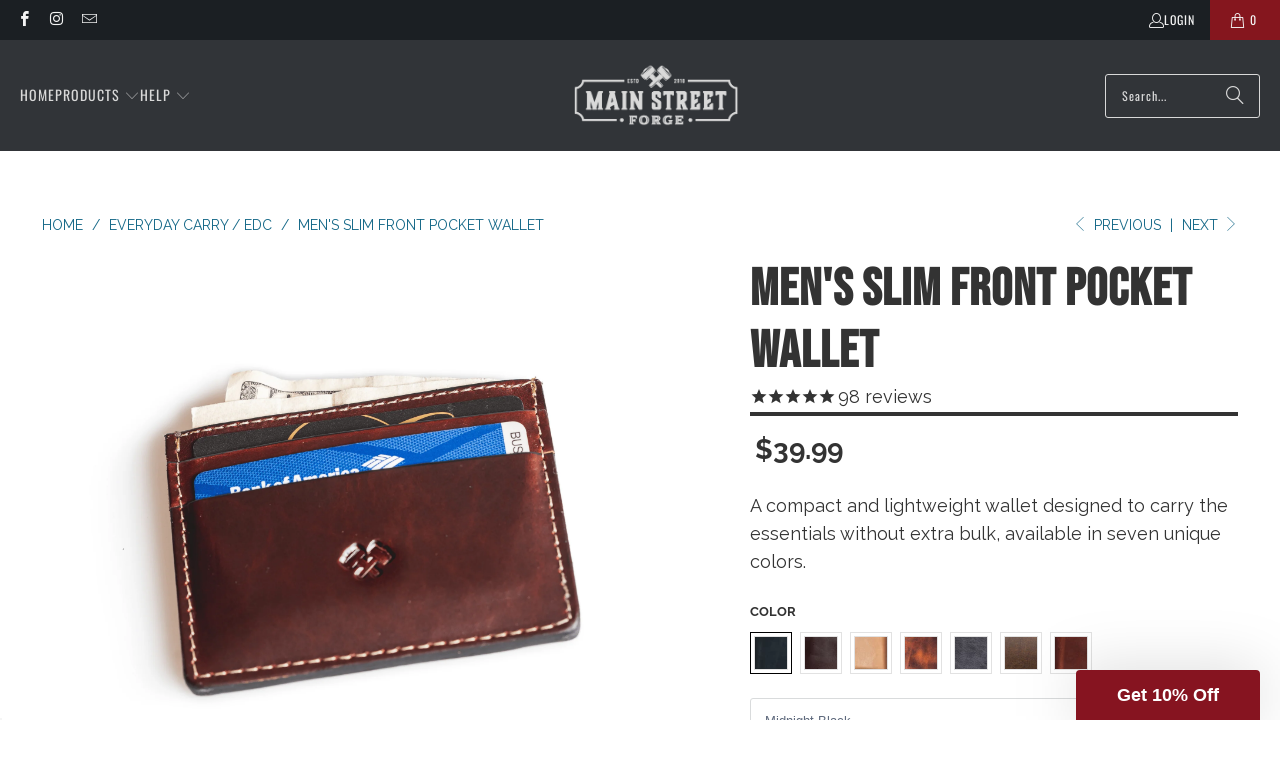

--- FILE ---
content_type: text/html; charset=utf-8
request_url: https://mainstreetforge.com/collections/edc/products/slim-front-pocket-wallet-5-slot?variant=29261436223560
body_size: 77295
content:
<!DOCTYPE html>
<html class="no-js no-touch" lang="en">
  <head>
  <script>
    window.Store = window.Store || {};
    window.Store.id = 5531893832;
  </script>

        <!-- Google tag (gtag.js) -->
<script async src="https://www.googletagmanager.com/gtag/js?id=G-Q8881VRME2"></script>
<script>
  window.dataLayer = window.dataLayer || [];
  function gtag(){dataLayer.push(arguments);}
  gtag('js', new Date());

  gtag('config', 'G-Q8881VRME2');
</script>

    
    <meta charset="utf-8">
    <meta http-equiv="cleartype" content="on">
    <meta name="robots" content="index,follow">

    <!-- Mobile Specific Metas -->
    <meta name="HandheldFriendly" content="True">
    <meta name="MobileOptimized" content="320">
    <meta name="viewport" content="width=device-width,initial-scale=1">
    <meta name="theme-color" content="#ffffff">

    
    <title>
      Men&#39;s Slim Front Pocket Wallet - Main Street Forge
    </title>

    
      <meta name="description" content="Carry the Essentials in Style Beautifully made, the Main Street Forge leather wallet is at once a unique piece of craftsmanship and a reliable everyday item. Conveniently carry what you need, hassle-free.  Premium Slim Men’s Leather Wallet  This no fold wallet is compact and lightweight, meaning you’ll barely notice ke"/>
    

    <link rel="preconnect" href="https://fonts.shopifycdn.com" />
    <link rel="preconnect" href="https://cdn.shopify.com" />
    <link rel="preconnect" href="https://cdn.shopifycloud.com" />

    <link rel="dns-prefetch" href="https://v.shopify.com" />
    <link rel="dns-prefetch" href="https://www.youtube.com" />
    <link rel="dns-prefetch" href="https://vimeo.com" />

    <link href="//mainstreetforge.com/cdn/shop/t/36/assets/jquery.min.js?v=147293088974801289311719357579" as="script" rel="preload">

    <!-- Stylesheet for Fancybox library -->
    <link rel="stylesheet" href="//mainstreetforge.com/cdn/shop/t/36/assets/fancybox.css?v=19278034316635137701719357579" type="text/css" media="all" defer>

    <!-- Stylesheets for Turbo -->
    <link href="//mainstreetforge.com/cdn/shop/t/36/assets/styles.css?v=78444308991291016621756475207" rel="stylesheet" type="text/css" media="all" />
    <link href="//mainstreetforge.com/cdn/shop/t/36/assets/custom.css?v=183475824808241170791719357579" rel="stylesheet" type="text/css" media="all" />

    <!-- Icons -->
    
      <link rel="shortcut icon" type="image/x-icon" href="//mainstreetforge.com/cdn/shop/files/favicon-32x32_180x180.png?v=1738156599">
      <link rel="apple-touch-icon" href="//mainstreetforge.com/cdn/shop/files/favicon-32x32_180x180.png?v=1738156599"/>
      <link rel="apple-touch-icon" sizes="57x57" href="//mainstreetforge.com/cdn/shop/files/favicon-32x32_57x57.png?v=1738156599"/>
      <link rel="apple-touch-icon" sizes="60x60" href="//mainstreetforge.com/cdn/shop/files/favicon-32x32_60x60.png?v=1738156599"/>
      <link rel="apple-touch-icon" sizes="72x72" href="//mainstreetforge.com/cdn/shop/files/favicon-32x32_72x72.png?v=1738156599"/>
      <link rel="apple-touch-icon" sizes="76x76" href="//mainstreetforge.com/cdn/shop/files/favicon-32x32_76x76.png?v=1738156599"/>
      <link rel="apple-touch-icon" sizes="114x114" href="//mainstreetforge.com/cdn/shop/files/favicon-32x32_114x114.png?v=1738156599"/>
      <link rel="apple-touch-icon" sizes="180x180" href="//mainstreetforge.com/cdn/shop/files/favicon-32x32_180x180.png?v=1738156599"/>
      <link rel="apple-touch-icon" sizes="228x228" href="//mainstreetforge.com/cdn/shop/files/favicon-32x32_228x228.png?v=1738156599"/>
    
    <link rel="canonical" href="https://mainstreetforge.com/products/slim-front-pocket-wallet-5-slot"/>

    

    

    
      <script src="//mainstreetforge.com/cdn/shop/t/36/assets/currencies.js?v=1648699478663843391719357579" defer></script>
    

    
    <script>
      window.PXUTheme = window.PXUTheme || {};
      window.PXUTheme.version = '9.3.0';
      window.PXUTheme.name = 'Turbo';
    </script>
    


    
<template id="price-ui"><span class="price " data-price></span><span class="compare-at-price" data-compare-at-price></span><span class="unit-pricing" data-unit-pricing></span></template>
    <template id="price-ui-badge"><div class="price-ui-badge__sticker price-ui-badge__sticker--">
    <span class="price-ui-badge__sticker-text" data-badge></span>
  </div></template>
    
    <template id="price-ui__price"><span class="money" data-price></span></template>
    <template id="price-ui__price-range"><span class="price-min" data-price-min><span class="money" data-price></span></span> - <span class="price-max" data-price-max><span class="money" data-price></span></span></template>
    <template id="price-ui__unit-pricing"><span class="unit-quantity" data-unit-quantity></span> | <span class="unit-price" data-unit-price><span class="money" data-price></span></span> / <span class="unit-measurement" data-unit-measurement></span></template>
    <template id="price-ui-badge__percent-savings-range">Save up to <span data-price-percent></span>%</template>
    <template id="price-ui-badge__percent-savings">Save <span data-price-percent></span>%</template>
    <template id="price-ui-badge__price-savings-range">Save up to <span class="money" data-price></span></template>
    <template id="price-ui-badge__price-savings">Save <span class="money" data-price></span></template>
    <template id="price-ui-badge__on-sale">Sale</template>
    <template id="price-ui-badge__sold-out">Sold out</template>
    <template id="price-ui-badge__in-stock">In stock</template>
    


    <script>
      
window.PXUTheme = window.PXUTheme || {};


window.PXUTheme.theme_settings = {};
window.PXUTheme.currency = {};
window.PXUTheme.routes = window.PXUTheme.routes || {};


window.PXUTheme.theme_settings.display_tos_checkbox = false;
window.PXUTheme.theme_settings.go_to_checkout = true;
window.PXUTheme.theme_settings.cart_action = "ajax";
window.PXUTheme.theme_settings.cart_shipping_calculator = false;


window.PXUTheme.theme_settings.collection_swatches = true;
window.PXUTheme.theme_settings.collection_secondary_image = true;


window.PXUTheme.currency.show_multiple_currencies = false;
window.PXUTheme.currency.shop_currency = "USD";
window.PXUTheme.currency.default_currency = "USD";
window.PXUTheme.currency.display_format = "money_format";
window.PXUTheme.currency.money_format = "${{amount}}";
window.PXUTheme.currency.money_format_no_currency = "${{amount}}";
window.PXUTheme.currency.money_format_currency = "${{amount}} USD";
window.PXUTheme.currency.native_multi_currency = true;
window.PXUTheme.currency.iso_code = "USD";
window.PXUTheme.currency.symbol = "$";


window.PXUTheme.theme_settings.display_inventory_left = false;
window.PXUTheme.theme_settings.inventory_threshold = 10;
window.PXUTheme.theme_settings.limit_quantity = false;


window.PXUTheme.theme_settings.menu_position = null;


window.PXUTheme.theme_settings.newsletter_popup = false;
window.PXUTheme.theme_settings.newsletter_popup_days = "14";
window.PXUTheme.theme_settings.newsletter_popup_mobile = false;
window.PXUTheme.theme_settings.newsletter_popup_seconds = 0;


window.PXUTheme.theme_settings.pagination_type = "load_more";


window.PXUTheme.theme_settings.enable_shopify_collection_badges = false;
window.PXUTheme.theme_settings.quick_shop_thumbnail_position = null;
window.PXUTheme.theme_settings.product_form_style = "radio";
window.PXUTheme.theme_settings.sale_banner_enabled = true;
window.PXUTheme.theme_settings.display_savings = true;
window.PXUTheme.theme_settings.display_sold_out_price = false;
window.PXUTheme.theme_settings.free_text = "Free";
window.PXUTheme.theme_settings.video_looping = null;
window.PXUTheme.theme_settings.quick_shop_style = "popup";
window.PXUTheme.theme_settings.hover_enabled = false;


window.PXUTheme.routes.cart_url = "/cart";
window.PXUTheme.routes.cart_update_url = "/cart/update";
window.PXUTheme.routes.root_url = "/";
window.PXUTheme.routes.search_url = "/search";
window.PXUTheme.routes.all_products_collection_url = "/collections/all";
window.PXUTheme.routes.product_recommendations_url = "/recommendations/products";
window.PXUTheme.routes.predictive_search_url = "/search/suggest";


window.PXUTheme.theme_settings.image_loading_style = "blur-up";


window.PXUTheme.theme_settings.enable_autocomplete = true;


window.PXUTheme.theme_settings.page_dots_enabled = false;
window.PXUTheme.theme_settings.slideshow_arrow_size = "light";


window.PXUTheme.theme_settings.quick_shop_enabled = false;


window.PXUTheme.translation = {};


window.PXUTheme.translation.agree_to_terms_warning = "You must agree with the terms and conditions to checkout.";
window.PXUTheme.translation.one_item_left = "item left";
window.PXUTheme.translation.items_left_text = "items left";
window.PXUTheme.translation.cart_savings_text = "Total Savings";
window.PXUTheme.translation.cart_discount_text = "Discount";
window.PXUTheme.translation.cart_subtotal_text = "Subtotal";
window.PXUTheme.translation.cart_remove_text = "Remove";
window.PXUTheme.translation.cart_free_text = "Free";


window.PXUTheme.translation.newsletter_success_text = "Thank you for joining our mailing list!";


window.PXUTheme.translation.notify_email = "Enter your email address...";
window.PXUTheme.translation.notify_email_value = "Translation missing: en.contact.fields.email";
window.PXUTheme.translation.notify_email_send = "Send";
window.PXUTheme.translation.notify_message_first = "Please notify me when ";
window.PXUTheme.translation.notify_message_last = " becomes available - ";
window.PXUTheme.translation.notify_success_text = "Thanks! We will notify you when this product becomes available!";


window.PXUTheme.translation.add_to_cart = "Add to Cart";
window.PXUTheme.translation.coming_soon_text = "Coming Soon";
window.PXUTheme.translation.sold_out_text = "Sold Out";
window.PXUTheme.translation.sale_text = "Sale";
window.PXUTheme.translation.savings_text = "You Save";
window.PXUTheme.translation.from_text = "from";
window.PXUTheme.translation.new_text = "New";
window.PXUTheme.translation.pre_order_text = "Pre-Order";
window.PXUTheme.translation.unavailable_text = "Unavailable";


window.PXUTheme.translation.all_results = "View all results";
window.PXUTheme.translation.no_results = "Sorry, no results!";


window.PXUTheme.media_queries = {};
window.PXUTheme.media_queries.small = window.matchMedia( "(max-width: 480px)" );
window.PXUTheme.media_queries.medium = window.matchMedia( "(max-width: 798px)" );
window.PXUTheme.media_queries.large = window.matchMedia( "(min-width: 799px)" );
window.PXUTheme.media_queries.larger = window.matchMedia( "(min-width: 960px)" );
window.PXUTheme.media_queries.xlarge = window.matchMedia( "(min-width: 1200px)" );
window.PXUTheme.media_queries.ie10 = window.matchMedia( "all and (-ms-high-contrast: none), (-ms-high-contrast: active)" );
window.PXUTheme.media_queries.tablet = window.matchMedia( "only screen and (min-width: 799px) and (max-width: 1024px)" );
window.PXUTheme.media_queries.mobile_and_tablet = window.matchMedia( "(max-width: 1024px)" );
    </script>

    
      
    

    
      <script src="//mainstreetforge.com/cdn/shop/t/36/assets/instantclick.min.js?v=20092422000980684151719357579" data-no-instant defer></script>

      <script data-no-instant>
        window.addEventListener('DOMContentLoaded', function() {

          function inIframe() {
            try {
              return window.self !== window.top;
            } catch (e) {
              return true;
            }
          }

          if (!inIframe()){
            InstantClick.on('change', function() {

              $('head script[src*="shopify"]').each(function() {
                var script = document.createElement('script');
                script.type = 'text/javascript';
                script.src = $(this).attr('src');

                $('body').append(script);
              });

              $('body').removeClass('fancybox-active');
              $.fancybox.destroy();

              InstantClick.init();

            });
          }
        });
      </script>
    

    <script>
      
    </script>

    <script>window.performance && window.performance.mark && window.performance.mark('shopify.content_for_header.start');</script><meta name="google-site-verification" content="nNt5V9jbKlsYwUgfbH4xMRdEdblLcDVyzEed9Cc5PAs">
<meta name="facebook-domain-verification" content="6hdptap7zi7aed35jtjxostxjyeoh9">
<meta id="shopify-digital-wallet" name="shopify-digital-wallet" content="/5531893832/digital_wallets/dialog">
<meta name="shopify-checkout-api-token" content="2e9ae7d8bc31d4f7b79ec61b27f6f808">
<link rel="alternate" type="application/json+oembed" href="https://mainstreetforge.com/products/slim-front-pocket-wallet-5-slot.oembed">
<script async="async" src="/checkouts/internal/preloads.js?locale=en-US"></script>
<link rel="preconnect" href="https://shop.app" crossorigin="anonymous">
<script async="async" src="https://shop.app/checkouts/internal/preloads.js?locale=en-US&shop_id=5531893832" crossorigin="anonymous"></script>
<script id="apple-pay-shop-capabilities" type="application/json">{"shopId":5531893832,"countryCode":"US","currencyCode":"USD","merchantCapabilities":["supports3DS"],"merchantId":"gid:\/\/shopify\/Shop\/5531893832","merchantName":"Main Street Forge","requiredBillingContactFields":["postalAddress","email"],"requiredShippingContactFields":["postalAddress","email"],"shippingType":"shipping","supportedNetworks":["visa","masterCard","amex","discover","elo","jcb"],"total":{"type":"pending","label":"Main Street Forge","amount":"1.00"},"shopifyPaymentsEnabled":true,"supportsSubscriptions":true}</script>
<script id="shopify-features" type="application/json">{"accessToken":"2e9ae7d8bc31d4f7b79ec61b27f6f808","betas":["rich-media-storefront-analytics"],"domain":"mainstreetforge.com","predictiveSearch":true,"shopId":5531893832,"locale":"en"}</script>
<script>var Shopify = Shopify || {};
Shopify.shop = "main-street-forge.myshopify.com";
Shopify.locale = "en";
Shopify.currency = {"active":"USD","rate":"1.0"};
Shopify.country = "US";
Shopify.theme = {"name":"12-31-2025","id":143223062753,"schema_name":"Turbo","schema_version":"9.3.0","theme_store_id":null,"role":"main"};
Shopify.theme.handle = "null";
Shopify.theme.style = {"id":null,"handle":null};
Shopify.cdnHost = "mainstreetforge.com/cdn";
Shopify.routes = Shopify.routes || {};
Shopify.routes.root = "/";</script>
<script type="module">!function(o){(o.Shopify=o.Shopify||{}).modules=!0}(window);</script>
<script>!function(o){function n(){var o=[];function n(){o.push(Array.prototype.slice.apply(arguments))}return n.q=o,n}var t=o.Shopify=o.Shopify||{};t.loadFeatures=n(),t.autoloadFeatures=n()}(window);</script>
<script>
  window.ShopifyPay = window.ShopifyPay || {};
  window.ShopifyPay.apiHost = "shop.app\/pay";
  window.ShopifyPay.redirectState = null;
</script>
<script id="shop-js-analytics" type="application/json">{"pageType":"product"}</script>
<script defer="defer" async type="module" src="//mainstreetforge.com/cdn/shopifycloud/shop-js/modules/v2/client.init-shop-cart-sync_BT-GjEfc.en.esm.js"></script>
<script defer="defer" async type="module" src="//mainstreetforge.com/cdn/shopifycloud/shop-js/modules/v2/chunk.common_D58fp_Oc.esm.js"></script>
<script defer="defer" async type="module" src="//mainstreetforge.com/cdn/shopifycloud/shop-js/modules/v2/chunk.modal_xMitdFEc.esm.js"></script>
<script type="module">
  await import("//mainstreetforge.com/cdn/shopifycloud/shop-js/modules/v2/client.init-shop-cart-sync_BT-GjEfc.en.esm.js");
await import("//mainstreetforge.com/cdn/shopifycloud/shop-js/modules/v2/chunk.common_D58fp_Oc.esm.js");
await import("//mainstreetforge.com/cdn/shopifycloud/shop-js/modules/v2/chunk.modal_xMitdFEc.esm.js");

  window.Shopify.SignInWithShop?.initShopCartSync?.({"fedCMEnabled":true,"windoidEnabled":true});

</script>
<script defer="defer" async type="module" src="//mainstreetforge.com/cdn/shopifycloud/shop-js/modules/v2/client.payment-terms_Ci9AEqFq.en.esm.js"></script>
<script defer="defer" async type="module" src="//mainstreetforge.com/cdn/shopifycloud/shop-js/modules/v2/chunk.common_D58fp_Oc.esm.js"></script>
<script defer="defer" async type="module" src="//mainstreetforge.com/cdn/shopifycloud/shop-js/modules/v2/chunk.modal_xMitdFEc.esm.js"></script>
<script type="module">
  await import("//mainstreetforge.com/cdn/shopifycloud/shop-js/modules/v2/client.payment-terms_Ci9AEqFq.en.esm.js");
await import("//mainstreetforge.com/cdn/shopifycloud/shop-js/modules/v2/chunk.common_D58fp_Oc.esm.js");
await import("//mainstreetforge.com/cdn/shopifycloud/shop-js/modules/v2/chunk.modal_xMitdFEc.esm.js");

  
</script>
<script>
  window.Shopify = window.Shopify || {};
  if (!window.Shopify.featureAssets) window.Shopify.featureAssets = {};
  window.Shopify.featureAssets['shop-js'] = {"shop-cart-sync":["modules/v2/client.shop-cart-sync_DZOKe7Ll.en.esm.js","modules/v2/chunk.common_D58fp_Oc.esm.js","modules/v2/chunk.modal_xMitdFEc.esm.js"],"init-fed-cm":["modules/v2/client.init-fed-cm_B6oLuCjv.en.esm.js","modules/v2/chunk.common_D58fp_Oc.esm.js","modules/v2/chunk.modal_xMitdFEc.esm.js"],"shop-cash-offers":["modules/v2/client.shop-cash-offers_D2sdYoxE.en.esm.js","modules/v2/chunk.common_D58fp_Oc.esm.js","modules/v2/chunk.modal_xMitdFEc.esm.js"],"shop-login-button":["modules/v2/client.shop-login-button_QeVjl5Y3.en.esm.js","modules/v2/chunk.common_D58fp_Oc.esm.js","modules/v2/chunk.modal_xMitdFEc.esm.js"],"pay-button":["modules/v2/client.pay-button_DXTOsIq6.en.esm.js","modules/v2/chunk.common_D58fp_Oc.esm.js","modules/v2/chunk.modal_xMitdFEc.esm.js"],"shop-button":["modules/v2/client.shop-button_DQZHx9pm.en.esm.js","modules/v2/chunk.common_D58fp_Oc.esm.js","modules/v2/chunk.modal_xMitdFEc.esm.js"],"avatar":["modules/v2/client.avatar_BTnouDA3.en.esm.js"],"init-windoid":["modules/v2/client.init-windoid_CR1B-cfM.en.esm.js","modules/v2/chunk.common_D58fp_Oc.esm.js","modules/v2/chunk.modal_xMitdFEc.esm.js"],"init-shop-for-new-customer-accounts":["modules/v2/client.init-shop-for-new-customer-accounts_C_vY_xzh.en.esm.js","modules/v2/client.shop-login-button_QeVjl5Y3.en.esm.js","modules/v2/chunk.common_D58fp_Oc.esm.js","modules/v2/chunk.modal_xMitdFEc.esm.js"],"init-shop-email-lookup-coordinator":["modules/v2/client.init-shop-email-lookup-coordinator_BI7n9ZSv.en.esm.js","modules/v2/chunk.common_D58fp_Oc.esm.js","modules/v2/chunk.modal_xMitdFEc.esm.js"],"init-shop-cart-sync":["modules/v2/client.init-shop-cart-sync_BT-GjEfc.en.esm.js","modules/v2/chunk.common_D58fp_Oc.esm.js","modules/v2/chunk.modal_xMitdFEc.esm.js"],"shop-toast-manager":["modules/v2/client.shop-toast-manager_DiYdP3xc.en.esm.js","modules/v2/chunk.common_D58fp_Oc.esm.js","modules/v2/chunk.modal_xMitdFEc.esm.js"],"init-customer-accounts":["modules/v2/client.init-customer-accounts_D9ZNqS-Q.en.esm.js","modules/v2/client.shop-login-button_QeVjl5Y3.en.esm.js","modules/v2/chunk.common_D58fp_Oc.esm.js","modules/v2/chunk.modal_xMitdFEc.esm.js"],"init-customer-accounts-sign-up":["modules/v2/client.init-customer-accounts-sign-up_iGw4briv.en.esm.js","modules/v2/client.shop-login-button_QeVjl5Y3.en.esm.js","modules/v2/chunk.common_D58fp_Oc.esm.js","modules/v2/chunk.modal_xMitdFEc.esm.js"],"shop-follow-button":["modules/v2/client.shop-follow-button_CqMgW2wH.en.esm.js","modules/v2/chunk.common_D58fp_Oc.esm.js","modules/v2/chunk.modal_xMitdFEc.esm.js"],"checkout-modal":["modules/v2/client.checkout-modal_xHeaAweL.en.esm.js","modules/v2/chunk.common_D58fp_Oc.esm.js","modules/v2/chunk.modal_xMitdFEc.esm.js"],"shop-login":["modules/v2/client.shop-login_D91U-Q7h.en.esm.js","modules/v2/chunk.common_D58fp_Oc.esm.js","modules/v2/chunk.modal_xMitdFEc.esm.js"],"lead-capture":["modules/v2/client.lead-capture_BJmE1dJe.en.esm.js","modules/v2/chunk.common_D58fp_Oc.esm.js","modules/v2/chunk.modal_xMitdFEc.esm.js"],"payment-terms":["modules/v2/client.payment-terms_Ci9AEqFq.en.esm.js","modules/v2/chunk.common_D58fp_Oc.esm.js","modules/v2/chunk.modal_xMitdFEc.esm.js"]};
</script>
<script>(function() {
  var isLoaded = false;
  function asyncLoad() {
    if (isLoaded) return;
    isLoaded = true;
    var urls = ["https:\/\/cdn1.stamped.io\/files\/widget.min.js?shop=main-street-forge.myshopify.com","https:\/\/cdn.gethypervisual.com\/assets\/hypervisual.js?shop=main-street-forge.myshopify.com"];
    for (var i = 0; i < urls.length; i++) {
      var s = document.createElement('script');
      s.type = 'text/javascript';
      s.async = true;
      s.src = urls[i];
      var x = document.getElementsByTagName('script')[0];
      x.parentNode.insertBefore(s, x);
    }
  };
  if(window.attachEvent) {
    window.attachEvent('onload', asyncLoad);
  } else {
    window.addEventListener('load', asyncLoad, false);
  }
})();</script>
<script id="__st">var __st={"a":5531893832,"offset":-18000,"reqid":"c81309f0-c8b5-4473-825c-f45d22e25b64-1769425600","pageurl":"mainstreetforge.com\/collections\/edc\/products\/slim-front-pocket-wallet-5-slot?variant=29261436223560","u":"dd8ba71225ca","p":"product","rtyp":"product","rid":3887357952072};</script>
<script>window.ShopifyPaypalV4VisibilityTracking = true;</script>
<script id="captcha-bootstrap">!function(){'use strict';const t='contact',e='account',n='new_comment',o=[[t,t],['blogs',n],['comments',n],[t,'customer']],c=[[e,'customer_login'],[e,'guest_login'],[e,'recover_customer_password'],[e,'create_customer']],r=t=>t.map((([t,e])=>`form[action*='/${t}']:not([data-nocaptcha='true']) input[name='form_type'][value='${e}']`)).join(','),a=t=>()=>t?[...document.querySelectorAll(t)].map((t=>t.form)):[];function s(){const t=[...o],e=r(t);return a(e)}const i='password',u='form_key',d=['recaptcha-v3-token','g-recaptcha-response','h-captcha-response',i],f=()=>{try{return window.sessionStorage}catch{return}},m='__shopify_v',_=t=>t.elements[u];function p(t,e,n=!1){try{const o=window.sessionStorage,c=JSON.parse(o.getItem(e)),{data:r}=function(t){const{data:e,action:n}=t;return t[m]||n?{data:e,action:n}:{data:t,action:n}}(c);for(const[e,n]of Object.entries(r))t.elements[e]&&(t.elements[e].value=n);n&&o.removeItem(e)}catch(o){console.error('form repopulation failed',{error:o})}}const l='form_type',E='cptcha';function T(t){t.dataset[E]=!0}const w=window,h=w.document,L='Shopify',v='ce_forms',y='captcha';let A=!1;((t,e)=>{const n=(g='f06e6c50-85a8-45c8-87d0-21a2b65856fe',I='https://cdn.shopify.com/shopifycloud/storefront-forms-hcaptcha/ce_storefront_forms_captcha_hcaptcha.v1.5.2.iife.js',D={infoText:'Protected by hCaptcha',privacyText:'Privacy',termsText:'Terms'},(t,e,n)=>{const o=w[L][v],c=o.bindForm;if(c)return c(t,g,e,D).then(n);var r;o.q.push([[t,g,e,D],n]),r=I,A||(h.body.append(Object.assign(h.createElement('script'),{id:'captcha-provider',async:!0,src:r})),A=!0)});var g,I,D;w[L]=w[L]||{},w[L][v]=w[L][v]||{},w[L][v].q=[],w[L][y]=w[L][y]||{},w[L][y].protect=function(t,e){n(t,void 0,e),T(t)},Object.freeze(w[L][y]),function(t,e,n,w,h,L){const[v,y,A,g]=function(t,e,n){const i=e?o:[],u=t?c:[],d=[...i,...u],f=r(d),m=r(i),_=r(d.filter((([t,e])=>n.includes(e))));return[a(f),a(m),a(_),s()]}(w,h,L),I=t=>{const e=t.target;return e instanceof HTMLFormElement?e:e&&e.form},D=t=>v().includes(t);t.addEventListener('submit',(t=>{const e=I(t);if(!e)return;const n=D(e)&&!e.dataset.hcaptchaBound&&!e.dataset.recaptchaBound,o=_(e),c=g().includes(e)&&(!o||!o.value);(n||c)&&t.preventDefault(),c&&!n&&(function(t){try{if(!f())return;!function(t){const e=f();if(!e)return;const n=_(t);if(!n)return;const o=n.value;o&&e.removeItem(o)}(t);const e=Array.from(Array(32),(()=>Math.random().toString(36)[2])).join('');!function(t,e){_(t)||t.append(Object.assign(document.createElement('input'),{type:'hidden',name:u})),t.elements[u].value=e}(t,e),function(t,e){const n=f();if(!n)return;const o=[...t.querySelectorAll(`input[type='${i}']`)].map((({name:t})=>t)),c=[...d,...o],r={};for(const[a,s]of new FormData(t).entries())c.includes(a)||(r[a]=s);n.setItem(e,JSON.stringify({[m]:1,action:t.action,data:r}))}(t,e)}catch(e){console.error('failed to persist form',e)}}(e),e.submit())}));const S=(t,e)=>{t&&!t.dataset[E]&&(n(t,e.some((e=>e===t))),T(t))};for(const o of['focusin','change'])t.addEventListener(o,(t=>{const e=I(t);D(e)&&S(e,y())}));const B=e.get('form_key'),M=e.get(l),P=B&&M;t.addEventListener('DOMContentLoaded',(()=>{const t=y();if(P)for(const e of t)e.elements[l].value===M&&p(e,B);[...new Set([...A(),...v().filter((t=>'true'===t.dataset.shopifyCaptcha))])].forEach((e=>S(e,t)))}))}(h,new URLSearchParams(w.location.search),n,t,e,['guest_login'])})(!0,!0)}();</script>
<script integrity="sha256-4kQ18oKyAcykRKYeNunJcIwy7WH5gtpwJnB7kiuLZ1E=" data-source-attribution="shopify.loadfeatures" defer="defer" src="//mainstreetforge.com/cdn/shopifycloud/storefront/assets/storefront/load_feature-a0a9edcb.js" crossorigin="anonymous"></script>
<script crossorigin="anonymous" defer="defer" src="//mainstreetforge.com/cdn/shopifycloud/storefront/assets/shopify_pay/storefront-65b4c6d7.js?v=20250812"></script>
<script data-source-attribution="shopify.dynamic_checkout.dynamic.init">var Shopify=Shopify||{};Shopify.PaymentButton=Shopify.PaymentButton||{isStorefrontPortableWallets:!0,init:function(){window.Shopify.PaymentButton.init=function(){};var t=document.createElement("script");t.src="https://mainstreetforge.com/cdn/shopifycloud/portable-wallets/latest/portable-wallets.en.js",t.type="module",document.head.appendChild(t)}};
</script>
<script data-source-attribution="shopify.dynamic_checkout.buyer_consent">
  function portableWalletsHideBuyerConsent(e){var t=document.getElementById("shopify-buyer-consent"),n=document.getElementById("shopify-subscription-policy-button");t&&n&&(t.classList.add("hidden"),t.setAttribute("aria-hidden","true"),n.removeEventListener("click",e))}function portableWalletsShowBuyerConsent(e){var t=document.getElementById("shopify-buyer-consent"),n=document.getElementById("shopify-subscription-policy-button");t&&n&&(t.classList.remove("hidden"),t.removeAttribute("aria-hidden"),n.addEventListener("click",e))}window.Shopify?.PaymentButton&&(window.Shopify.PaymentButton.hideBuyerConsent=portableWalletsHideBuyerConsent,window.Shopify.PaymentButton.showBuyerConsent=portableWalletsShowBuyerConsent);
</script>
<script>
  function portableWalletsCleanup(e){e&&e.src&&console.error("Failed to load portable wallets script "+e.src);var t=document.querySelectorAll("shopify-accelerated-checkout .shopify-payment-button__skeleton, shopify-accelerated-checkout-cart .wallet-cart-button__skeleton"),e=document.getElementById("shopify-buyer-consent");for(let e=0;e<t.length;e++)t[e].remove();e&&e.remove()}function portableWalletsNotLoadedAsModule(e){e instanceof ErrorEvent&&"string"==typeof e.message&&e.message.includes("import.meta")&&"string"==typeof e.filename&&e.filename.includes("portable-wallets")&&(window.removeEventListener("error",portableWalletsNotLoadedAsModule),window.Shopify.PaymentButton.failedToLoad=e,"loading"===document.readyState?document.addEventListener("DOMContentLoaded",window.Shopify.PaymentButton.init):window.Shopify.PaymentButton.init())}window.addEventListener("error",portableWalletsNotLoadedAsModule);
</script>

<script type="module" src="https://mainstreetforge.com/cdn/shopifycloud/portable-wallets/latest/portable-wallets.en.js" onError="portableWalletsCleanup(this)" crossorigin="anonymous"></script>
<script nomodule>
  document.addEventListener("DOMContentLoaded", portableWalletsCleanup);
</script>

<link id="shopify-accelerated-checkout-styles" rel="stylesheet" media="screen" href="https://mainstreetforge.com/cdn/shopifycloud/portable-wallets/latest/accelerated-checkout-backwards-compat.css" crossorigin="anonymous">
<style id="shopify-accelerated-checkout-cart">
        #shopify-buyer-consent {
  margin-top: 1em;
  display: inline-block;
  width: 100%;
}

#shopify-buyer-consent.hidden {
  display: none;
}

#shopify-subscription-policy-button {
  background: none;
  border: none;
  padding: 0;
  text-decoration: underline;
  font-size: inherit;
  cursor: pointer;
}

#shopify-subscription-policy-button::before {
  box-shadow: none;
}

      </style>

<script>window.performance && window.performance.mark && window.performance.mark('shopify.content_for_header.end');</script>

    

<meta name="author" content="Main Street Forge">
<meta property="og:url" content="https://mainstreetforge.com/products/slim-front-pocket-wallet-5-slot">
<meta property="og:site_name" content="Main Street Forge">




  <meta property="og:type" content="product">
  <meta property="og:title" content="Men&#39;s Slim Front Pocket Wallet">
  
    
      <meta property="og:image" content="https://mainstreetforge.com/cdn/shop/products/men-s-slim-wallet-front-pocket-wallet-with-5-slots-minimalist-design-made-in-usa-main-street-forge-wallet-tobacco-snakebite-brown-12469928427592_600x.png?v=1762457202">
      <meta property="og:image:secure_url" content="https://mainstreetforge.com/cdn/shop/products/men-s-slim-wallet-front-pocket-wallet-with-5-slots-minimalist-design-made-in-usa-main-street-forge-wallet-tobacco-snakebite-brown-12469928427592_600x.png?v=1762457202">
      
      <meta property="og:image:width" content="2048">
      <meta property="og:image:height" content="2048">
    
      <meta property="og:image" content="https://mainstreetforge.com/cdn/shop/products/men-s-slim-wallet-front-pocket-wallet-with-5-slots-minimalist-design-made-in-usa-main-street-forge-wallet-31104060620959_600x.jpg?v=1633529586">
      <meta property="og:image:secure_url" content="https://mainstreetforge.com/cdn/shop/products/men-s-slim-wallet-front-pocket-wallet-with-5-slots-minimalist-design-made-in-usa-main-street-forge-wallet-31104060620959_600x.jpg?v=1633529586">
      
      <meta property="og:image:width" content="2001">
      <meta property="og:image:height" content="2001">
    
      <meta property="og:image" content="https://mainstreetforge.com/cdn/shop/products/men-s-slim-wallet-front-pocket-wallet-with-5-slots-minimalist-design-made-in-usa-main-street-forge-wallet-31104060293279_600x.jpg?v=1633529595">
      <meta property="og:image:secure_url" content="https://mainstreetforge.com/cdn/shop/products/men-s-slim-wallet-front-pocket-wallet-with-5-slots-minimalist-design-made-in-usa-main-street-forge-wallet-31104060293279_600x.jpg?v=1633529595">
      
      <meta property="og:image:width" content="2001">
      <meta property="og:image:height" content="2001">
    
  
  <meta property="product:price:amount" content="39.99">
  <meta property="product:price:currency" content="USD">



  <meta property="og:description" content="Carry the Essentials in Style Beautifully made, the Main Street Forge leather wallet is at once a unique piece of craftsmanship and a reliable everyday item. Conveniently carry what you need, hassle-free.  Premium Slim Men’s Leather Wallet  This no fold wallet is compact and lightweight, meaning you’ll barely notice ke">




<meta name="twitter:card" content="summary">

  <meta name="twitter:title" content="Men&#39;s Slim Front Pocket Wallet">
  <meta name="twitter:description" content="Carry the Essentials in Style Beautifully made, the Main Street Forge leather wallet is at once a unique piece of craftsmanship and a reliable everyday item. Conveniently carry what you need, hassle-free.  Premium Slim Men’s Leather Wallet  This no fold wallet is compact and lightweight, meaning you’ll barely notice keeping your cash and cards safely stored, wherever you go. The wallet makes a perfect gift for a husband, brother, father, son, grandfather and more.  Minimalist Design Features 5 Slots  Designed for the front pocket, this wallet’s minimalist design is ideal for carrying necessities without extra bulk. Choose from 7 unique colors: Avalanche Gray, Midnight Black, Charred Oak, Tobacco Snakebite, Whiskey Barrel, Bootlegger Brown and Rio Latigo.  Handmade in the USA with Fine Grain Leather  Our wallets are lovingly handmade in small batches, here in the USA. This allows us to pay special attention to details">
  <meta name="twitter:image" content="https://mainstreetforge.com/cdn/shop/products/men-s-slim-wallet-front-pocket-wallet-with-5-slots-minimalist-design-made-in-usa-main-street-forge-wallet-tobacco-snakebite-brown-12469928427592_240x.png?v=1762457202">
  <meta name="twitter:image:width" content="240">
  <meta name="twitter:image:height" content="240">
  <meta name="twitter:image:alt" content="Main Street Forge Wallet Tobacco Snakebite Brown Men&#39;s Slim Wallet | Front Pocket Wallet with 5 Slots | Minimalist Design | Made in USA 816895022955">



    <link rel="prev" href="/collections/edc/products/front-pocket-slim-bifold-wallet-for-men-made-in-usa">
    <link rel="next" href="/collections/edc/products/leather-dump-tray-charging-tray">
  

<!-- BEGIN app block: shopify://apps/klaviyo-email-marketing-sms/blocks/klaviyo-onsite-embed/2632fe16-c075-4321-a88b-50b567f42507 -->












  <script async src="https://static.klaviyo.com/onsite/js/Mr8PV5/klaviyo.js?company_id=Mr8PV5"></script>
  <script>!function(){if(!window.klaviyo){window._klOnsite=window._klOnsite||[];try{window.klaviyo=new Proxy({},{get:function(n,i){return"push"===i?function(){var n;(n=window._klOnsite).push.apply(n,arguments)}:function(){for(var n=arguments.length,o=new Array(n),w=0;w<n;w++)o[w]=arguments[w];var t="function"==typeof o[o.length-1]?o.pop():void 0,e=new Promise((function(n){window._klOnsite.push([i].concat(o,[function(i){t&&t(i),n(i)}]))}));return e}}})}catch(n){window.klaviyo=window.klaviyo||[],window.klaviyo.push=function(){var n;(n=window._klOnsite).push.apply(n,arguments)}}}}();</script>

  
    <script id="viewed_product">
      if (item == null) {
        var _learnq = _learnq || [];

        var MetafieldReviews = null
        var MetafieldYotpoRating = null
        var MetafieldYotpoCount = null
        var MetafieldLooxRating = null
        var MetafieldLooxCount = null
        var okendoProduct = null
        var okendoProductReviewCount = null
        var okendoProductReviewAverageValue = null
        try {
          // The following fields are used for Customer Hub recently viewed in order to add reviews.
          // This information is not part of __kla_viewed. Instead, it is part of __kla_viewed_reviewed_items
          MetafieldReviews = {"rating":{"scale_min":"1.0","scale_max":"5.0","value":"4.9"},"rating_count":90};
          MetafieldYotpoRating = null
          MetafieldYotpoCount = null
          MetafieldLooxRating = null
          MetafieldLooxCount = null

          okendoProduct = null
          // If the okendo metafield is not legacy, it will error, which then requires the new json formatted data
          if (okendoProduct && 'error' in okendoProduct) {
            okendoProduct = null
          }
          okendoProductReviewCount = okendoProduct ? okendoProduct.reviewCount : null
          okendoProductReviewAverageValue = okendoProduct ? okendoProduct.reviewAverageValue : null
        } catch (error) {
          console.error('Error in Klaviyo onsite reviews tracking:', error);
        }

        var item = {
          Name: "Men's Slim Front Pocket Wallet",
          ProductID: 3887357952072,
          Categories: ["All","Best Selling Products","Discount Eligible","Everyday Carry \/ EDC","Fathers Day Sale - 25% Off Wallets \u0026 EDC Gear","Wallets"],
          ImageURL: "https://mainstreetforge.com/cdn/shop/products/men-s-slim-wallet-front-pocket-wallet-with-5-slots-minimalist-design-made-in-usa-main-street-forge-wallet-tobacco-snakebite-brown-12469928427592_grande.png?v=1762457202",
          URL: "https://mainstreetforge.com/products/slim-front-pocket-wallet-5-slot",
          Brand: "Main Street Forge",
          Price: "$39.99",
          Value: "39.99",
          CompareAtPrice: "$0.00"
        };
        _learnq.push(['track', 'Viewed Product', item]);
        _learnq.push(['trackViewedItem', {
          Title: item.Name,
          ItemId: item.ProductID,
          Categories: item.Categories,
          ImageUrl: item.ImageURL,
          Url: item.URL,
          Metadata: {
            Brand: item.Brand,
            Price: item.Price,
            Value: item.Value,
            CompareAtPrice: item.CompareAtPrice
          },
          metafields:{
            reviews: MetafieldReviews,
            yotpo:{
              rating: MetafieldYotpoRating,
              count: MetafieldYotpoCount,
            },
            loox:{
              rating: MetafieldLooxRating,
              count: MetafieldLooxCount,
            },
            okendo: {
              rating: okendoProductReviewAverageValue,
              count: okendoProductReviewCount,
            }
          }
        }]);
      }
    </script>
  




  <script>
    window.klaviyoReviewsProductDesignMode = false
  </script>







<!-- END app block --><link href="https://monorail-edge.shopifysvc.com" rel="dns-prefetch">
<script>(function(){if ("sendBeacon" in navigator && "performance" in window) {try {var session_token_from_headers = performance.getEntriesByType('navigation')[0].serverTiming.find(x => x.name == '_s').description;} catch {var session_token_from_headers = undefined;}var session_cookie_matches = document.cookie.match(/_shopify_s=([^;]*)/);var session_token_from_cookie = session_cookie_matches && session_cookie_matches.length === 2 ? session_cookie_matches[1] : "";var session_token = session_token_from_headers || session_token_from_cookie || "";function handle_abandonment_event(e) {var entries = performance.getEntries().filter(function(entry) {return /monorail-edge.shopifysvc.com/.test(entry.name);});if (!window.abandonment_tracked && entries.length === 0) {window.abandonment_tracked = true;var currentMs = Date.now();var navigation_start = performance.timing.navigationStart;var payload = {shop_id: 5531893832,url: window.location.href,navigation_start,duration: currentMs - navigation_start,session_token,page_type: "product"};window.navigator.sendBeacon("https://monorail-edge.shopifysvc.com/v1/produce", JSON.stringify({schema_id: "online_store_buyer_site_abandonment/1.1",payload: payload,metadata: {event_created_at_ms: currentMs,event_sent_at_ms: currentMs}}));}}window.addEventListener('pagehide', handle_abandonment_event);}}());</script>
<script id="web-pixels-manager-setup">(function e(e,d,r,n,o){if(void 0===o&&(o={}),!Boolean(null===(a=null===(i=window.Shopify)||void 0===i?void 0:i.analytics)||void 0===a?void 0:a.replayQueue)){var i,a;window.Shopify=window.Shopify||{};var t=window.Shopify;t.analytics=t.analytics||{};var s=t.analytics;s.replayQueue=[],s.publish=function(e,d,r){return s.replayQueue.push([e,d,r]),!0};try{self.performance.mark("wpm:start")}catch(e){}var l=function(){var e={modern:/Edge?\/(1{2}[4-9]|1[2-9]\d|[2-9]\d{2}|\d{4,})\.\d+(\.\d+|)|Firefox\/(1{2}[4-9]|1[2-9]\d|[2-9]\d{2}|\d{4,})\.\d+(\.\d+|)|Chrom(ium|e)\/(9{2}|\d{3,})\.\d+(\.\d+|)|(Maci|X1{2}).+ Version\/(15\.\d+|(1[6-9]|[2-9]\d|\d{3,})\.\d+)([,.]\d+|)( \(\w+\)|)( Mobile\/\w+|) Safari\/|Chrome.+OPR\/(9{2}|\d{3,})\.\d+\.\d+|(CPU[ +]OS|iPhone[ +]OS|CPU[ +]iPhone|CPU IPhone OS|CPU iPad OS)[ +]+(15[._]\d+|(1[6-9]|[2-9]\d|\d{3,})[._]\d+)([._]\d+|)|Android:?[ /-](13[3-9]|1[4-9]\d|[2-9]\d{2}|\d{4,})(\.\d+|)(\.\d+|)|Android.+Firefox\/(13[5-9]|1[4-9]\d|[2-9]\d{2}|\d{4,})\.\d+(\.\d+|)|Android.+Chrom(ium|e)\/(13[3-9]|1[4-9]\d|[2-9]\d{2}|\d{4,})\.\d+(\.\d+|)|SamsungBrowser\/([2-9]\d|\d{3,})\.\d+/,legacy:/Edge?\/(1[6-9]|[2-9]\d|\d{3,})\.\d+(\.\d+|)|Firefox\/(5[4-9]|[6-9]\d|\d{3,})\.\d+(\.\d+|)|Chrom(ium|e)\/(5[1-9]|[6-9]\d|\d{3,})\.\d+(\.\d+|)([\d.]+$|.*Safari\/(?![\d.]+ Edge\/[\d.]+$))|(Maci|X1{2}).+ Version\/(10\.\d+|(1[1-9]|[2-9]\d|\d{3,})\.\d+)([,.]\d+|)( \(\w+\)|)( Mobile\/\w+|) Safari\/|Chrome.+OPR\/(3[89]|[4-9]\d|\d{3,})\.\d+\.\d+|(CPU[ +]OS|iPhone[ +]OS|CPU[ +]iPhone|CPU IPhone OS|CPU iPad OS)[ +]+(10[._]\d+|(1[1-9]|[2-9]\d|\d{3,})[._]\d+)([._]\d+|)|Android:?[ /-](13[3-9]|1[4-9]\d|[2-9]\d{2}|\d{4,})(\.\d+|)(\.\d+|)|Mobile Safari.+OPR\/([89]\d|\d{3,})\.\d+\.\d+|Android.+Firefox\/(13[5-9]|1[4-9]\d|[2-9]\d{2}|\d{4,})\.\d+(\.\d+|)|Android.+Chrom(ium|e)\/(13[3-9]|1[4-9]\d|[2-9]\d{2}|\d{4,})\.\d+(\.\d+|)|Android.+(UC? ?Browser|UCWEB|U3)[ /]?(15\.([5-9]|\d{2,})|(1[6-9]|[2-9]\d|\d{3,})\.\d+)\.\d+|SamsungBrowser\/(5\.\d+|([6-9]|\d{2,})\.\d+)|Android.+MQ{2}Browser\/(14(\.(9|\d{2,})|)|(1[5-9]|[2-9]\d|\d{3,})(\.\d+|))(\.\d+|)|K[Aa][Ii]OS\/(3\.\d+|([4-9]|\d{2,})\.\d+)(\.\d+|)/},d=e.modern,r=e.legacy,n=navigator.userAgent;return n.match(d)?"modern":n.match(r)?"legacy":"unknown"}(),u="modern"===l?"modern":"legacy",c=(null!=n?n:{modern:"",legacy:""})[u],f=function(e){return[e.baseUrl,"/wpm","/b",e.hashVersion,"modern"===e.buildTarget?"m":"l",".js"].join("")}({baseUrl:d,hashVersion:r,buildTarget:u}),m=function(e){var d=e.version,r=e.bundleTarget,n=e.surface,o=e.pageUrl,i=e.monorailEndpoint;return{emit:function(e){var a=e.status,t=e.errorMsg,s=(new Date).getTime(),l=JSON.stringify({metadata:{event_sent_at_ms:s},events:[{schema_id:"web_pixels_manager_load/3.1",payload:{version:d,bundle_target:r,page_url:o,status:a,surface:n,error_msg:t},metadata:{event_created_at_ms:s}}]});if(!i)return console&&console.warn&&console.warn("[Web Pixels Manager] No Monorail endpoint provided, skipping logging."),!1;try{return self.navigator.sendBeacon.bind(self.navigator)(i,l)}catch(e){}var u=new XMLHttpRequest;try{return u.open("POST",i,!0),u.setRequestHeader("Content-Type","text/plain"),u.send(l),!0}catch(e){return console&&console.warn&&console.warn("[Web Pixels Manager] Got an unhandled error while logging to Monorail."),!1}}}}({version:r,bundleTarget:l,surface:e.surface,pageUrl:self.location.href,monorailEndpoint:e.monorailEndpoint});try{o.browserTarget=l,function(e){var d=e.src,r=e.async,n=void 0===r||r,o=e.onload,i=e.onerror,a=e.sri,t=e.scriptDataAttributes,s=void 0===t?{}:t,l=document.createElement("script"),u=document.querySelector("head"),c=document.querySelector("body");if(l.async=n,l.src=d,a&&(l.integrity=a,l.crossOrigin="anonymous"),s)for(var f in s)if(Object.prototype.hasOwnProperty.call(s,f))try{l.dataset[f]=s[f]}catch(e){}if(o&&l.addEventListener("load",o),i&&l.addEventListener("error",i),u)u.appendChild(l);else{if(!c)throw new Error("Did not find a head or body element to append the script");c.appendChild(l)}}({src:f,async:!0,onload:function(){if(!function(){var e,d;return Boolean(null===(d=null===(e=window.Shopify)||void 0===e?void 0:e.analytics)||void 0===d?void 0:d.initialized)}()){var d=window.webPixelsManager.init(e)||void 0;if(d){var r=window.Shopify.analytics;r.replayQueue.forEach((function(e){var r=e[0],n=e[1],o=e[2];d.publishCustomEvent(r,n,o)})),r.replayQueue=[],r.publish=d.publishCustomEvent,r.visitor=d.visitor,r.initialized=!0}}},onerror:function(){return m.emit({status:"failed",errorMsg:"".concat(f," has failed to load")})},sri:function(e){var d=/^sha384-[A-Za-z0-9+/=]+$/;return"string"==typeof e&&d.test(e)}(c)?c:"",scriptDataAttributes:o}),m.emit({status:"loading"})}catch(e){m.emit({status:"failed",errorMsg:(null==e?void 0:e.message)||"Unknown error"})}}})({shopId: 5531893832,storefrontBaseUrl: "https://mainstreetforge.com",extensionsBaseUrl: "https://extensions.shopifycdn.com/cdn/shopifycloud/web-pixels-manager",monorailEndpoint: "https://monorail-edge.shopifysvc.com/unstable/produce_batch",surface: "storefront-renderer",enabledBetaFlags: ["2dca8a86"],webPixelsConfigList: [{"id":"1504805089","configuration":"{\"accountID\":\"Mr8PV5\",\"webPixelConfig\":\"eyJlbmFibGVBZGRlZFRvQ2FydEV2ZW50cyI6IHRydWV9\"}","eventPayloadVersion":"v1","runtimeContext":"STRICT","scriptVersion":"524f6c1ee37bacdca7657a665bdca589","type":"APP","apiClientId":123074,"privacyPurposes":["ANALYTICS","MARKETING"],"dataSharingAdjustments":{"protectedCustomerApprovalScopes":["read_customer_address","read_customer_email","read_customer_name","read_customer_personal_data","read_customer_phone"]}},{"id":"513769697","configuration":"{\"config\":\"{\\\"google_tag_ids\\\":[\\\"G-Q8881VRME2\\\",\\\"AW-731529927\\\",\\\"GT-MQ7ZXZ7\\\"],\\\"target_country\\\":\\\"US\\\",\\\"gtag_events\\\":[{\\\"type\\\":\\\"begin_checkout\\\",\\\"action_label\\\":[\\\"G-Q8881VRME2\\\",\\\"AW-731529927\\\/_UPsCLC1_6IBEMeF6dwC\\\"]},{\\\"type\\\":\\\"search\\\",\\\"action_label\\\":[\\\"G-Q8881VRME2\\\",\\\"AW-731529927\\\/Vzh3CLO1_6IBEMeF6dwC\\\"]},{\\\"type\\\":\\\"view_item\\\",\\\"action_label\\\":[\\\"G-Q8881VRME2\\\",\\\"AW-731529927\\\/Qt8HCKq1_6IBEMeF6dwC\\\",\\\"MC-DWH4PE87LY\\\"]},{\\\"type\\\":\\\"purchase\\\",\\\"action_label\\\":[\\\"G-Q8881VRME2\\\",\\\"AW-731529927\\\/p38ACKe1_6IBEMeF6dwC\\\",\\\"MC-DWH4PE87LY\\\",\\\"AW-731529927\\\/yWxwCPPx7OcYEMeF6dwC\\\"]},{\\\"type\\\":\\\"page_view\\\",\\\"action_label\\\":[\\\"G-Q8881VRME2\\\",\\\"AW-731529927\\\/Jw9lCKS1_6IBEMeF6dwC\\\",\\\"MC-DWH4PE87LY\\\"]},{\\\"type\\\":\\\"add_payment_info\\\",\\\"action_label\\\":[\\\"G-Q8881VRME2\\\",\\\"AW-731529927\\\/NM3FCLa1_6IBEMeF6dwC\\\"]},{\\\"type\\\":\\\"add_to_cart\\\",\\\"action_label\\\":[\\\"G-Q8881VRME2\\\",\\\"AW-731529927\\\/FQSXCK21_6IBEMeF6dwC\\\"]}],\\\"enable_monitoring_mode\\\":false}\"}","eventPayloadVersion":"v1","runtimeContext":"OPEN","scriptVersion":"b2a88bafab3e21179ed38636efcd8a93","type":"APP","apiClientId":1780363,"privacyPurposes":[],"dataSharingAdjustments":{"protectedCustomerApprovalScopes":["read_customer_address","read_customer_email","read_customer_name","read_customer_personal_data","read_customer_phone"]}},{"id":"443810017","configuration":"{\"pixelCode\":\"C59MDRC6J7TSRVQBJ5CG\"}","eventPayloadVersion":"v1","runtimeContext":"STRICT","scriptVersion":"22e92c2ad45662f435e4801458fb78cc","type":"APP","apiClientId":4383523,"privacyPurposes":["ANALYTICS","MARKETING","SALE_OF_DATA"],"dataSharingAdjustments":{"protectedCustomerApprovalScopes":["read_customer_address","read_customer_email","read_customer_name","read_customer_personal_data","read_customer_phone"]}},{"id":"211386593","configuration":"{\"pixel_id\":\"113518169573571\",\"pixel_type\":\"facebook_pixel\",\"metaapp_system_user_token\":\"-\"}","eventPayloadVersion":"v1","runtimeContext":"OPEN","scriptVersion":"ca16bc87fe92b6042fbaa3acc2fbdaa6","type":"APP","apiClientId":2329312,"privacyPurposes":["ANALYTICS","MARKETING","SALE_OF_DATA"],"dataSharingAdjustments":{"protectedCustomerApprovalScopes":["read_customer_address","read_customer_email","read_customer_name","read_customer_personal_data","read_customer_phone"]}},{"id":"111739105","configuration":"{\"tagID\":\"2612914984607\"}","eventPayloadVersion":"v1","runtimeContext":"STRICT","scriptVersion":"18031546ee651571ed29edbe71a3550b","type":"APP","apiClientId":3009811,"privacyPurposes":["ANALYTICS","MARKETING","SALE_OF_DATA"],"dataSharingAdjustments":{"protectedCustomerApprovalScopes":["read_customer_address","read_customer_email","read_customer_name","read_customer_personal_data","read_customer_phone"]}},{"id":"shopify-app-pixel","configuration":"{}","eventPayloadVersion":"v1","runtimeContext":"STRICT","scriptVersion":"0450","apiClientId":"shopify-pixel","type":"APP","privacyPurposes":["ANALYTICS","MARKETING"]},{"id":"shopify-custom-pixel","eventPayloadVersion":"v1","runtimeContext":"LAX","scriptVersion":"0450","apiClientId":"shopify-pixel","type":"CUSTOM","privacyPurposes":["ANALYTICS","MARKETING"]}],isMerchantRequest: false,initData: {"shop":{"name":"Main Street Forge","paymentSettings":{"currencyCode":"USD"},"myshopifyDomain":"main-street-forge.myshopify.com","countryCode":"US","storefrontUrl":"https:\/\/mainstreetforge.com"},"customer":null,"cart":null,"checkout":null,"productVariants":[{"price":{"amount":39.99,"currencyCode":"USD"},"product":{"title":"Men's Slim Front Pocket Wallet","vendor":"Main Street Forge","id":"3887357952072","untranslatedTitle":"Men's Slim Front Pocket Wallet","url":"\/products\/slim-front-pocket-wallet-5-slot","type":"Wallet"},"id":"29261436223560","image":{"src":"\/\/mainstreetforge.com\/cdn\/shop\/products\/men-s-slim-wallet-front-pocket-wallet-with-5-slots-minimalist-design-made-in-usa-main-street-forge-wallet-midnight-black-30168593727647.png?v=1633529596"},"sku":"MSF-SLIM5SLOT-BLK","title":"Midnight Black","untranslatedTitle":"Midnight Black"},{"price":{"amount":39.99,"currencyCode":"USD"},"product":{"title":"Men's Slim Front Pocket Wallet","vendor":"Main Street Forge","id":"3887357952072","untranslatedTitle":"Men's Slim Front Pocket Wallet","url":"\/products\/slim-front-pocket-wallet-5-slot","type":"Wallet"},"id":"29261436256328","image":{"src":"\/\/mainstreetforge.com\/cdn\/shop\/products\/men-s-slim-wallet-front-pocket-wallet-with-5-slots-minimalist-design-made-in-usa-main-street-forge-wallet-whiskey-barrel-brown-30168593596575.png?v=1633529596"},"sku":"MSF-SLIM5SLOT-WBB","title":"Whiskey Barrel Brown","untranslatedTitle":"Whiskey Barrel Brown"},{"price":{"amount":39.99,"currencyCode":"USD"},"product":{"title":"Men's Slim Front Pocket Wallet","vendor":"Main Street Forge","id":"3887357952072","untranslatedTitle":"Men's Slim Front Pocket Wallet","url":"\/products\/slim-front-pocket-wallet-5-slot","type":"Wallet"},"id":"29261436289096","image":{"src":"\/\/mainstreetforge.com\/cdn\/shop\/products\/men-s-slim-wallet-front-pocket-wallet-with-5-slots-minimalist-design-made-in-usa-main-street-forge-wallet-charred-oak-30150140625055.png?v=1633529596"},"sku":"MSF-SLIM5SLOT-OAK","title":"Charred Oak","untranslatedTitle":"Charred Oak"},{"price":{"amount":39.99,"currencyCode":"USD"},"product":{"title":"Men's Slim Front Pocket Wallet","vendor":"Main Street Forge","id":"3887357952072","untranslatedTitle":"Men's Slim Front Pocket Wallet","url":"\/products\/slim-front-pocket-wallet-5-slot","type":"Wallet"},"id":"29261436321864","image":{"src":"\/\/mainstreetforge.com\/cdn\/shop\/products\/men-s-slim-wallet-front-pocket-wallet-with-5-slots-minimalist-design-made-in-usa-main-street-forge-wallet-tobacco-snakebite-brown-12469928427592.png?v=1762457202"},"sku":"MSF-SLIM5SLOT-TOB","title":"Tobacco Snakebite Brown","untranslatedTitle":"Tobacco Snakebite Brown"},{"price":{"amount":39.99,"currencyCode":"USD"},"product":{"title":"Men's Slim Front Pocket Wallet","vendor":"Main Street Forge","id":"3887357952072","untranslatedTitle":"Men's Slim Front Pocket Wallet","url":"\/products\/slim-front-pocket-wallet-5-slot","type":"Wallet"},"id":"29261436354632","image":{"src":"\/\/mainstreetforge.com\/cdn\/shop\/products\/men-s-slim-wallet-front-pocket-wallet-with-5-slots-minimalist-design-made-in-usa-main-street-forge-wallet-avalanche-gray-12469924364360.png?v=1633529596"},"sku":"MSF-SLIM5SLOT-GRY","title":"Avalanche Gray","untranslatedTitle":"Avalanche Gray"},{"price":{"amount":39.99,"currencyCode":"USD"},"product":{"title":"Men's Slim Front Pocket Wallet","vendor":"Main Street Forge","id":"3887357952072","untranslatedTitle":"Men's Slim Front Pocket Wallet","url":"\/products\/slim-front-pocket-wallet-5-slot","type":"Wallet"},"id":"29261436387400","image":{"src":"\/\/mainstreetforge.com\/cdn\/shop\/products\/men-s-slim-wallet-front-pocket-wallet-with-5-slots-minimalist-design-made-in-usa-main-street-forge-wallet-bootlegger-brown-30151269187743.png?v=1633529596"},"sku":"MSF-SLIM5SLOT-CZY","title":"Bootlegger Brown","untranslatedTitle":"Bootlegger Brown"},{"price":{"amount":39.99,"currencyCode":"USD"},"product":{"title":"Men's Slim Front Pocket Wallet","vendor":"Main Street Forge","id":"3887357952072","untranslatedTitle":"Men's Slim Front Pocket Wallet","url":"\/products\/slim-front-pocket-wallet-5-slot","type":"Wallet"},"id":"29261436420168","image":{"src":"\/\/mainstreetforge.com\/cdn\/shop\/products\/men-s-slim-wallet-front-pocket-wallet-with-5-slots-minimalist-design-made-in-usa-main-street-forge-wallet-rio-latigo-30151410057375.png?v=1633529596"},"sku":"MSF-SLIM5SLOT-RIO","title":"Rio Latigo","untranslatedTitle":"Rio Latigo"}],"purchasingCompany":null},},"https://mainstreetforge.com/cdn","fcfee988w5aeb613cpc8e4bc33m6693e112",{"modern":"","legacy":""},{"shopId":"5531893832","storefrontBaseUrl":"https:\/\/mainstreetforge.com","extensionBaseUrl":"https:\/\/extensions.shopifycdn.com\/cdn\/shopifycloud\/web-pixels-manager","surface":"storefront-renderer","enabledBetaFlags":"[\"2dca8a86\"]","isMerchantRequest":"false","hashVersion":"fcfee988w5aeb613cpc8e4bc33m6693e112","publish":"custom","events":"[[\"page_viewed\",{}],[\"product_viewed\",{\"productVariant\":{\"price\":{\"amount\":39.99,\"currencyCode\":\"USD\"},\"product\":{\"title\":\"Men's Slim Front Pocket Wallet\",\"vendor\":\"Main Street Forge\",\"id\":\"3887357952072\",\"untranslatedTitle\":\"Men's Slim Front Pocket Wallet\",\"url\":\"\/products\/slim-front-pocket-wallet-5-slot\",\"type\":\"Wallet\"},\"id\":\"29261436223560\",\"image\":{\"src\":\"\/\/mainstreetforge.com\/cdn\/shop\/products\/men-s-slim-wallet-front-pocket-wallet-with-5-slots-minimalist-design-made-in-usa-main-street-forge-wallet-midnight-black-30168593727647.png?v=1633529596\"},\"sku\":\"MSF-SLIM5SLOT-BLK\",\"title\":\"Midnight Black\",\"untranslatedTitle\":\"Midnight Black\"}}]]"});</script><script>
  window.ShopifyAnalytics = window.ShopifyAnalytics || {};
  window.ShopifyAnalytics.meta = window.ShopifyAnalytics.meta || {};
  window.ShopifyAnalytics.meta.currency = 'USD';
  var meta = {"product":{"id":3887357952072,"gid":"gid:\/\/shopify\/Product\/3887357952072","vendor":"Main Street Forge","type":"Wallet","handle":"slim-front-pocket-wallet-5-slot","variants":[{"id":29261436223560,"price":3999,"name":"Men's Slim Front Pocket Wallet - Midnight Black","public_title":"Midnight Black","sku":"MSF-SLIM5SLOT-BLK"},{"id":29261436256328,"price":3999,"name":"Men's Slim Front Pocket Wallet - Whiskey Barrel Brown","public_title":"Whiskey Barrel Brown","sku":"MSF-SLIM5SLOT-WBB"},{"id":29261436289096,"price":3999,"name":"Men's Slim Front Pocket Wallet - Charred Oak","public_title":"Charred Oak","sku":"MSF-SLIM5SLOT-OAK"},{"id":29261436321864,"price":3999,"name":"Men's Slim Front Pocket Wallet - Tobacco Snakebite Brown","public_title":"Tobacco Snakebite Brown","sku":"MSF-SLIM5SLOT-TOB"},{"id":29261436354632,"price":3999,"name":"Men's Slim Front Pocket Wallet - Avalanche Gray","public_title":"Avalanche Gray","sku":"MSF-SLIM5SLOT-GRY"},{"id":29261436387400,"price":3999,"name":"Men's Slim Front Pocket Wallet - Bootlegger Brown","public_title":"Bootlegger Brown","sku":"MSF-SLIM5SLOT-CZY"},{"id":29261436420168,"price":3999,"name":"Men's Slim Front Pocket Wallet - Rio Latigo","public_title":"Rio Latigo","sku":"MSF-SLIM5SLOT-RIO"}],"remote":false},"page":{"pageType":"product","resourceType":"product","resourceId":3887357952072,"requestId":"c81309f0-c8b5-4473-825c-f45d22e25b64-1769425600"}};
  for (var attr in meta) {
    window.ShopifyAnalytics.meta[attr] = meta[attr];
  }
</script>
<script class="analytics">
  (function () {
    var customDocumentWrite = function(content) {
      var jquery = null;

      if (window.jQuery) {
        jquery = window.jQuery;
      } else if (window.Checkout && window.Checkout.$) {
        jquery = window.Checkout.$;
      }

      if (jquery) {
        jquery('body').append(content);
      }
    };

    var hasLoggedConversion = function(token) {
      if (token) {
        return document.cookie.indexOf('loggedConversion=' + token) !== -1;
      }
      return false;
    }

    var setCookieIfConversion = function(token) {
      if (token) {
        var twoMonthsFromNow = new Date(Date.now());
        twoMonthsFromNow.setMonth(twoMonthsFromNow.getMonth() + 2);

        document.cookie = 'loggedConversion=' + token + '; expires=' + twoMonthsFromNow;
      }
    }

    var trekkie = window.ShopifyAnalytics.lib = window.trekkie = window.trekkie || [];
    if (trekkie.integrations) {
      return;
    }
    trekkie.methods = [
      'identify',
      'page',
      'ready',
      'track',
      'trackForm',
      'trackLink'
    ];
    trekkie.factory = function(method) {
      return function() {
        var args = Array.prototype.slice.call(arguments);
        args.unshift(method);
        trekkie.push(args);
        return trekkie;
      };
    };
    for (var i = 0; i < trekkie.methods.length; i++) {
      var key = trekkie.methods[i];
      trekkie[key] = trekkie.factory(key);
    }
    trekkie.load = function(config) {
      trekkie.config = config || {};
      trekkie.config.initialDocumentCookie = document.cookie;
      var first = document.getElementsByTagName('script')[0];
      var script = document.createElement('script');
      script.type = 'text/javascript';
      script.onerror = function(e) {
        var scriptFallback = document.createElement('script');
        scriptFallback.type = 'text/javascript';
        scriptFallback.onerror = function(error) {
                var Monorail = {
      produce: function produce(monorailDomain, schemaId, payload) {
        var currentMs = new Date().getTime();
        var event = {
          schema_id: schemaId,
          payload: payload,
          metadata: {
            event_created_at_ms: currentMs,
            event_sent_at_ms: currentMs
          }
        };
        return Monorail.sendRequest("https://" + monorailDomain + "/v1/produce", JSON.stringify(event));
      },
      sendRequest: function sendRequest(endpointUrl, payload) {
        // Try the sendBeacon API
        if (window && window.navigator && typeof window.navigator.sendBeacon === 'function' && typeof window.Blob === 'function' && !Monorail.isIos12()) {
          var blobData = new window.Blob([payload], {
            type: 'text/plain'
          });

          if (window.navigator.sendBeacon(endpointUrl, blobData)) {
            return true;
          } // sendBeacon was not successful

        } // XHR beacon

        var xhr = new XMLHttpRequest();

        try {
          xhr.open('POST', endpointUrl);
          xhr.setRequestHeader('Content-Type', 'text/plain');
          xhr.send(payload);
        } catch (e) {
          console.log(e);
        }

        return false;
      },
      isIos12: function isIos12() {
        return window.navigator.userAgent.lastIndexOf('iPhone; CPU iPhone OS 12_') !== -1 || window.navigator.userAgent.lastIndexOf('iPad; CPU OS 12_') !== -1;
      }
    };
    Monorail.produce('monorail-edge.shopifysvc.com',
      'trekkie_storefront_load_errors/1.1',
      {shop_id: 5531893832,
      theme_id: 143223062753,
      app_name: "storefront",
      context_url: window.location.href,
      source_url: "//mainstreetforge.com/cdn/s/trekkie.storefront.8d95595f799fbf7e1d32231b9a28fd43b70c67d3.min.js"});

        };
        scriptFallback.async = true;
        scriptFallback.src = '//mainstreetforge.com/cdn/s/trekkie.storefront.8d95595f799fbf7e1d32231b9a28fd43b70c67d3.min.js';
        first.parentNode.insertBefore(scriptFallback, first);
      };
      script.async = true;
      script.src = '//mainstreetforge.com/cdn/s/trekkie.storefront.8d95595f799fbf7e1d32231b9a28fd43b70c67d3.min.js';
      first.parentNode.insertBefore(script, first);
    };
    trekkie.load(
      {"Trekkie":{"appName":"storefront","development":false,"defaultAttributes":{"shopId":5531893832,"isMerchantRequest":null,"themeId":143223062753,"themeCityHash":"3510553639589469456","contentLanguage":"en","currency":"USD","eventMetadataId":"f9098bc9-6eba-4130-b2d4-56d90b3ad34b"},"isServerSideCookieWritingEnabled":true,"monorailRegion":"shop_domain","enabledBetaFlags":["65f19447"]},"Session Attribution":{},"S2S":{"facebookCapiEnabled":true,"source":"trekkie-storefront-renderer","apiClientId":580111}}
    );

    var loaded = false;
    trekkie.ready(function() {
      if (loaded) return;
      loaded = true;

      window.ShopifyAnalytics.lib = window.trekkie;

      var originalDocumentWrite = document.write;
      document.write = customDocumentWrite;
      try { window.ShopifyAnalytics.merchantGoogleAnalytics.call(this); } catch(error) {};
      document.write = originalDocumentWrite;

      window.ShopifyAnalytics.lib.page(null,{"pageType":"product","resourceType":"product","resourceId":3887357952072,"requestId":"c81309f0-c8b5-4473-825c-f45d22e25b64-1769425600","shopifyEmitted":true});

      var match = window.location.pathname.match(/checkouts\/(.+)\/(thank_you|post_purchase)/)
      var token = match? match[1]: undefined;
      if (!hasLoggedConversion(token)) {
        setCookieIfConversion(token);
        window.ShopifyAnalytics.lib.track("Viewed Product",{"currency":"USD","variantId":29261436223560,"productId":3887357952072,"productGid":"gid:\/\/shopify\/Product\/3887357952072","name":"Men's Slim Front Pocket Wallet - Midnight Black","price":"39.99","sku":"MSF-SLIM5SLOT-BLK","brand":"Main Street Forge","variant":"Midnight Black","category":"Wallet","nonInteraction":true,"remote":false},undefined,undefined,{"shopifyEmitted":true});
      window.ShopifyAnalytics.lib.track("monorail:\/\/trekkie_storefront_viewed_product\/1.1",{"currency":"USD","variantId":29261436223560,"productId":3887357952072,"productGid":"gid:\/\/shopify\/Product\/3887357952072","name":"Men's Slim Front Pocket Wallet - Midnight Black","price":"39.99","sku":"MSF-SLIM5SLOT-BLK","brand":"Main Street Forge","variant":"Midnight Black","category":"Wallet","nonInteraction":true,"remote":false,"referer":"https:\/\/mainstreetforge.com\/collections\/edc\/products\/slim-front-pocket-wallet-5-slot?variant=29261436223560"});
      }
    });


        var eventsListenerScript = document.createElement('script');
        eventsListenerScript.async = true;
        eventsListenerScript.src = "//mainstreetforge.com/cdn/shopifycloud/storefront/assets/shop_events_listener-3da45d37.js";
        document.getElementsByTagName('head')[0].appendChild(eventsListenerScript);

})();</script>
  <script>
  if (!window.ga || (window.ga && typeof window.ga !== 'function')) {
    window.ga = function ga() {
      (window.ga.q = window.ga.q || []).push(arguments);
      if (window.Shopify && window.Shopify.analytics && typeof window.Shopify.analytics.publish === 'function') {
        window.Shopify.analytics.publish("ga_stub_called", {}, {sendTo: "google_osp_migration"});
      }
      console.error("Shopify's Google Analytics stub called with:", Array.from(arguments), "\nSee https://help.shopify.com/manual/promoting-marketing/pixels/pixel-migration#google for more information.");
    };
    if (window.Shopify && window.Shopify.analytics && typeof window.Shopify.analytics.publish === 'function') {
      window.Shopify.analytics.publish("ga_stub_initialized", {}, {sendTo: "google_osp_migration"});
    }
  }
</script>
<script
  defer
  src="https://mainstreetforge.com/cdn/shopifycloud/perf-kit/shopify-perf-kit-3.0.4.min.js"
  data-application="storefront-renderer"
  data-shop-id="5531893832"
  data-render-region="gcp-us-east1"
  data-page-type="product"
  data-theme-instance-id="143223062753"
  data-theme-name="Turbo"
  data-theme-version="9.3.0"
  data-monorail-region="shop_domain"
  data-resource-timing-sampling-rate="10"
  data-shs="true"
  data-shs-beacon="true"
  data-shs-export-with-fetch="true"
  data-shs-logs-sample-rate="1"
  data-shs-beacon-endpoint="https://mainstreetforge.com/api/collect"
></script>
</head>

  

  <noscript>
    <style>
      .product_section .product_form,
      .product_gallery {
        opacity: 1;
      }

      .multi_select,
      form .select {
        display: block !important;
      }

      .image-element__wrap {
        display: none;
      }
    </style>
  </noscript>

  <body class="product-description-bottom"
        data-money-format="${{amount}}"
        data-shop-currency="USD"
        data-shop-url="https://mainstreetforge.com">

  <script>
    document.documentElement.className=document.documentElement.className.replace(/\bno-js\b/,'js');
    if(window.Shopify&&window.Shopify.designMode)document.documentElement.className+=' in-theme-editor';
    if(('ontouchstart' in window)||window.DocumentTouch&&document instanceof DocumentTouch)document.documentElement.className=document.documentElement.className.replace(/\bno-touch\b/,'has-touch');
  </script>

    
    <svg
      class="icon-star-reference"
      aria-hidden="true"
      focusable="false"
      role="presentation"
      xmlns="http://www.w3.org/2000/svg" width="20" height="20" viewBox="3 3 17 17" fill="none"
    >
      <symbol id="icon-star">
        <rect class="icon-star-background" width="20" height="20" fill="currentColor"/>
        <path d="M10 3L12.163 7.60778L17 8.35121L13.5 11.9359L14.326 17L10 14.6078L5.674 17L6.5 11.9359L3 8.35121L7.837 7.60778L10 3Z" stroke="currentColor" stroke-width="2" stroke-linecap="round" stroke-linejoin="round" fill="none"/>
      </symbol>
      <clipPath id="icon-star-clip">
        <path d="M10 3L12.163 7.60778L17 8.35121L13.5 11.9359L14.326 17L10 14.6078L5.674 17L6.5 11.9359L3 8.35121L7.837 7.60778L10 3Z" stroke="currentColor" stroke-width="2" stroke-linecap="round" stroke-linejoin="round"/>
      </clipPath>
    </svg>
    


    <!-- BEGIN sections: header-group -->
<div id="shopify-section-sections--18069862514913__header" class="shopify-section shopify-section-group-header-group shopify-section--header"><script
  type="application/json"
  data-section-type="header"
  data-section-id="sections--18069862514913__header"
>
</script>



<script type="application/ld+json">
  {
    "@context": "http://schema.org",
    "@type": "Organization",
    "name": "Main Street Forge",
    
      
      "logo": "https://mainstreetforge.com/cdn/shop/files/DADADA-CROP_2000x.png?v=1738157332",
    
    "sameAs": [
      "",
      "",
      "",
      "",
      "https://www.facebook.com/mainstreetforge",
      "",
      "",
      "https://www.instagram.com/mainst.forge/",
      "",
      "",
      "",
      "",
      "",
      "",
      "",
      "",
      "",
      "",
      "",
      "",
      "",
      "",
      "",
      "",
      ""
    ],
    "url": "https://mainstreetforge.com"
  }
</script>




<header id="header" class="mobile_nav-fixed--false">
  

  <div class="top-bar">
    <details data-mobile-menu>
      <summary class="mobile_nav dropdown_link" data-mobile-menu-trigger>
        <div data-mobile-menu-icon>
          <span></span>
          <span></span>
          <span></span>
          <span></span>
        </div>

        <span class="mobile-menu-title">Menu</span>
      </summary>
      <div class="mobile-menu-container dropdown" data-nav>
        <ul class="menu" id="mobile_menu">
          
  <template data-nav-parent-template>
    <li class="sublink">
      <a href="#" data-no-instant class="parent-link--true"><div class="mobile-menu-item-title" data-nav-title></div><span class="right icon-down-arrow"></span></a>
      <ul class="mobile-mega-menu" data-meganav-target-container>
      </ul>
    </li>
  </template>
  
    
      <li data-mobile-dropdown-rel="home" data-meganav-mobile-target="home">
        
          <a data-nav-title data-no-instant href="/" class="parent-link--false">
            Home
          </a>
        
      </li>
    
  
    
      <li data-mobile-dropdown-rel="products" class="sublink" data-meganav-mobile-target="products">
        
          <a data-no-instant href="/collections/best-selling-products" class="parent-link--true">
            <div class="mobile-menu-item-title" data-nav-title>Products</div>
            <span class="right icon-down-arrow"></span>
          </a>
        
        <ul>
          
            
              <li><a href="/collections/belts">Belts</a></li>
            
          
            
              <li><a href="/collections/wallets">Wallets</a></li>
            
          
            
              <li><a href="/collections/edc">EDC / Everyday Carry</a></li>
            
          
            
              <li class="sublink">
                
                  <a data-no-instant href="/collections/small-goods" class="parent-link--true">
                    Small Goods <span class="right icon-down-arrow"></span>
                  </a>
                
                <ul>
                  
                    <li><a href="/collections/small-goods/Travel-Accessories">Travel Accessories</a></li>
                  
                    <li><a href="/collections/home">Home</a></li>
                  
                </ul>
              </li>
            
          
            
              <li class="sublink">
                
                  <a data-no-instant href="/collections/hardware" class="parent-link--true">
                    Hardware <span class="right icon-down-arrow"></span>
                  </a>
                
                <ul>
                  
                    <li><a href="/collections/handmade-belt-buckles">Handmade Belt Buckles</a></li>
                  
                </ul>
              </li>
            
          
            
              <li><a href="/products/gift-card">Gift Cards</a></li>
            
          
        </ul>
      </li>
    
  
    
      <li data-mobile-dropdown-rel="help" class="sublink" data-meganav-mobile-target="help">
        
          <a data-no-instant href="/pages/faqs" class="parent-link--true">
            <div class="mobile-menu-item-title" data-nav-title>Help</div>
            <span class="right icon-down-arrow"></span>
          </a>
        
        <ul>
          
            
              <li><a href="/pages/faqs">FAQ's </a></li>
            
          
            
              <li><a href="/blogs/news/our-origin-story">About Us</a></li>
            
          
            
              <li><a href="/pages/returns-and-exchanges">Returns / Exchanges</a></li>
            
          
            
              <li><a href="/pages/contact">Contact Us</a></li>
            
          
            
              <li><a href="/pages/warranty-registration">Warranty Registration</a></li>
            
          
        </ul>
      </li>
    
  


          
  <template data-nav-parent-template>
    <li class="sublink">
      <a href="#" data-no-instant class="parent-link--true"><div class="mobile-menu-item-title" data-nav-title></div><span class="right icon-down-arrow"></span></a>
      <ul class="mobile-mega-menu" data-meganav-target-container>
      </ul>
    </li>
  </template>
  


          
  



          

          
            
              <li data-no-instant>
                <a href="/account/login" id="customer_login_link">Login</a>
              </li>
            
          

          
        </ul>
      </div>
    </details>

    <a href="/" title="Main Street Forge" class="mobile_logo logo">
      
        <img
          src="//mainstreetforge.com/cdn/shop/files/DADADA-CROP_410x.png?v=1738157332"
          alt="Main Street Forge"  width="60" height="30"
          style="object-fit: cover; object-position: 50.0% 50.0%;"
        >
      
    </a>

    <div class="top-bar--right">
      
        <a href="/search" class="icon-search dropdown_link" title="Search" data-dropdown-rel="search"></a>
      

      
        <div class="cart-container">
          <a href="/cart" class="icon-bag mini_cart dropdown_link" title="Cart" data-no-instant> <span class="cart_count">0</span></a>
        </div>
      
    </div>
  </div>
</header>





<header
  class="
    
    search-enabled--true
  "
  data-desktop-header
  data-header-feature-image="true"
>
  <div
    class="
      header
      header-fixed--false
      
    "
      data-header-is-absolute="true"
  >
    

    <div class="top-bar">
      
        <ul class="social_icons">
  

  

  

   


  
    <li><a href="https://www.facebook.com/mainstreetforge" title="Main Street Forge on Facebook" rel="me" target="_blank" class="icon-facebook"></a></li>
  

  

  

  
    <li><a href="https://www.instagram.com/mainst.forge/" title="Main Street Forge on Instagram" rel="me" target="_blank" class="icon-instagram"></a></li>
  

  

  

  

  

  

  

  

  

  

  

  

  

  

  

  

  

  
  
  
    <li><a href="mailto:info@mainstreetforge.com" title="Email Main Street Forge" class="icon-email"></a></li>
  
</ul>

      

      <ul class="top-bar__menu menu">
        

        
      </ul>

      <div class="top-bar--right-menu">
        <ul class="top-bar__menu">
          

          
            <li>
              <a
                href="/account"
                class="
                  top-bar__login-link
                  icon-user
                "
                title="My Account "
              >
                Login
              </a>
            </li>
          
        </ul>

        
          <div class="cart-container">
            <a href="/cart" class="icon-bag mini_cart dropdown_link" data-no-instant>
              <span class="cart_count">0</span>
            </a>

            
              <div class="tos_warning cart_content animated fadeIn">
                <div class="js-empty-cart__message ">
                  <p class="empty_cart">Your Cart is Empty</p>
                </div>

                <form action="/cart"
                      method="post"
                      class="hidden"
                      data-total-discount="0"
                      data-money-format="${{amount}}"
                      data-shop-currency="USD"
                      data-shop-name="Main Street Forge"
                      data-cart-form="mini-cart">
                  <a class="cart_content__continue-shopping secondary_button">
                    Continue Shopping
                  </a>

                  <ul class="cart_items js-cart_items">
                  </ul>

                  <ul>
                    <li class="cart_discounts js-cart_discounts sale">
                      
                    </li>

                    <li class="cart_subtotal js-cart_subtotal">
                      <span class="right">
                        <span class="money">
                          


  $0.00


                        </span>
                      </span>

                      <span>Subtotal</span>
                    </li>

                    <li class="cart_savings sale js-cart_savings">
                      
                    </li>

                    <li><p class="cart-message meta">Taxes and shipping calculated at checkout
</p>
                    </li>

                    <li>
                      

                      

                      

                      
                        <button type="submit" name="checkout" class="global-button global-button--primary add_to_cart" data-minicart-checkout-button><span class="icon-lock"></span>Checkout</button>
                      
                    </li>
                  </ul>
                </form>
              </div>
            
          </div>
        
      </div>
    </div>

    <div class="main-nav__wrapper">
      <div class="main-nav menu-position--inline logo-alignment--left logo-position--center search-enabled--true" >
        

        
        

        

        

        

        
          
            <div class="nav nav--left align_left">
              
          

<nav
  class="nav-desktop "
  data-nav
  data-nav-desktop
  aria-label="Translation missing: en.navigation.header.main_nav"
>
  <template data-nav-parent-template>
    <li
      class="
        nav-desktop__tier-1-item
        nav-desktop__tier-1-item--widemenu-parent
      "
      data-nav-desktop-parent
    >
      <details data-nav-desktop-details>
        <summary
          data-href
          class="
            nav-desktop__tier-1-link
            nav-desktop__tier-1-link--parent
          "
          data-nav-desktop-link
          aria-expanded="false"
          
          aria-controls="nav-tier-2-"
          role="button"
        >
          <span data-nav-title></span>
          <span class="icon-down-arrow"></span>
        </summary>
        <div
          class="
            nav-desktop__tier-2
            nav-desktop__tier-2--full-width-menu
          "
          tabindex="-1"
          data-nav-desktop-tier-2
          data-nav-desktop-submenu
          data-nav-desktop-full-width-menu
          data-meganav-target-container
          >
      </details>
    </li>
  </template>
  <ul
    class="nav-desktop__tier-1"
    data-nav-desktop-tier-1
  >
    
      
      

      <li
        class="
          nav-desktop__tier-1-item
          
        "
        
        data-meganav-desktop-target="home"
      >
        
          <a href="/"
        
          class="
            nav-desktop__tier-1-link
            
            
          "
          data-nav-desktop-link
          
        >
          <span data-nav-title>Home</span>
          
        
          </a>
        

        
      </li>
    
      
      

      <li
        class="
          nav-desktop__tier-1-item
          
            
              nav-desktop__tier-1-item--dropdown-parent
            
          
        "
        data-nav-desktop-parent
        data-meganav-desktop-target="products"
      >
        
        <details data-nav-desktop-details>
          <summary data-href="/collections/best-selling-products"
        
          class="
            nav-desktop__tier-1-link
            nav-desktop__tier-1-link--parent
            
          "
          data-nav-desktop-link
          
            aria-expanded="false"
            aria-controls="nav-tier-2-2"
            role="button"
          
        >
          <span data-nav-title>Products</span>
          <span class="icon-down-arrow"></span>
        
          </summary>
        

        
          
            <ul
          
            id="nav-tier-2-2"
            class="
              nav-desktop__tier-2
              
                
                  nav-desktop__tier-2--dropdown
                
              
            "
            tabindex="-1"
            data-nav-desktop-tier-2
            data-nav-desktop-submenu
            
          >
            
              
                
                
                <li
                  class="nav-desktop__tier-2-item"
                  
                >
                  
                    <a href="/collections/belts"
                  
                    class="
                      nav-desktop__tier-2-link
                      
                    "
                    data-nav-desktop-link
                    
                  >
                    <span>Belts</span>
                    
                  
                    </a>
                  

                  
                </li>
              
                
                
                <li
                  class="nav-desktop__tier-2-item"
                  
                >
                  
                    <a href="/collections/wallets"
                  
                    class="
                      nav-desktop__tier-2-link
                      
                    "
                    data-nav-desktop-link
                    
                  >
                    <span>Wallets</span>
                    
                  
                    </a>
                  

                  
                </li>
              
                
                
                <li
                  class="nav-desktop__tier-2-item"
                  
                >
                  
                    <a href="/collections/edc"
                  
                    class="
                      nav-desktop__tier-2-link
                      
                    "
                    data-nav-desktop-link
                    
                  >
                    <span>EDC / Everyday Carry</span>
                    
                  
                    </a>
                  

                  
                </li>
              
                
                
                <li
                  class="nav-desktop__tier-2-item"
                  data-nav-desktop-parent
                >
                  
                    <details data-nav-desktop-details>
                      <summary data-href="/collections/small-goods"
                  
                    class="
                      nav-desktop__tier-2-link
                      nav-desktop__tier-2-link--parent
                    "
                    data-nav-desktop-link
                    
                      aria-expanded="false"
                      aria-controls="nav-tier-3-4"
                      role="button"
                    
                  >
                    <span>Small Goods</span>
                    <span class="nav-desktop__tier-2-link-icon icon-down-arrow"></span>
                  
                    </summary>
                  

                  
                    <ul
                      id="nav-tier-3-4"
                      class="nav-desktop__tier-3"
                      tabindex="-1"
                      data-nav-desktop-tier-3
                      data-nav-desktop-submenu
                    >
                      
                        <li class="nav-desktop__tier-3-item">
                          <a
                            href="/collections/small-goods/Travel-Accessories"
                            class="nav-desktop__tier-3-link"
                          >
                            <span>Travel Accessories</span>
                          </a>
                        </li>
                      
                        <li class="nav-desktop__tier-3-item">
                          <a
                            href="/collections/home"
                            class="nav-desktop__tier-3-link"
                          >
                            <span>Home</span>
                          </a>
                        </li>
                      
                    </ul>
                    </details>
                  
                </li>
              
                
                
                <li
                  class="nav-desktop__tier-2-item"
                  data-nav-desktop-parent
                >
                  
                    <details data-nav-desktop-details>
                      <summary data-href="/collections/hardware"
                  
                    class="
                      nav-desktop__tier-2-link
                      nav-desktop__tier-2-link--parent
                    "
                    data-nav-desktop-link
                    
                      aria-expanded="false"
                      aria-controls="nav-tier-3-5"
                      role="button"
                    
                  >
                    <span>Hardware</span>
                    <span class="nav-desktop__tier-2-link-icon icon-down-arrow"></span>
                  
                    </summary>
                  

                  
                    <ul
                      id="nav-tier-3-5"
                      class="nav-desktop__tier-3"
                      tabindex="-1"
                      data-nav-desktop-tier-3
                      data-nav-desktop-submenu
                    >
                      
                        <li class="nav-desktop__tier-3-item">
                          <a
                            href="/collections/handmade-belt-buckles"
                            class="nav-desktop__tier-3-link"
                          >
                            <span>Handmade Belt Buckles</span>
                          </a>
                        </li>
                      
                    </ul>
                    </details>
                  
                </li>
              
                
                
                <li
                  class="nav-desktop__tier-2-item"
                  
                >
                  
                    <a href="/products/gift-card"
                  
                    class="
                      nav-desktop__tier-2-link
                      
                    "
                    data-nav-desktop-link
                    
                  >
                    <span>Gift Cards</span>
                    
                  
                    </a>
                  

                  
                </li>
              
            
          
            </ul>
          
        </details>
        
      </li>
    
      
      

      <li
        class="
          nav-desktop__tier-1-item
          
            
              nav-desktop__tier-1-item--dropdown-parent
            
          
        "
        data-nav-desktop-parent
        data-meganav-desktop-target="help"
      >
        
        <details data-nav-desktop-details>
          <summary data-href="/pages/faqs"
        
          class="
            nav-desktop__tier-1-link
            nav-desktop__tier-1-link--parent
            
          "
          data-nav-desktop-link
          
            aria-expanded="false"
            aria-controls="nav-tier-2-3"
            role="button"
          
        >
          <span data-nav-title>Help</span>
          <span class="icon-down-arrow"></span>
        
          </summary>
        

        
          
            <ul
          
            id="nav-tier-2-3"
            class="
              nav-desktop__tier-2
              
                
                  nav-desktop__tier-2--dropdown
                
              
            "
            tabindex="-1"
            data-nav-desktop-tier-2
            data-nav-desktop-submenu
            
          >
            
              
                
                
                <li
                  class="nav-desktop__tier-2-item"
                  
                >
                  
                    <a href="/pages/faqs"
                  
                    class="
                      nav-desktop__tier-2-link
                      
                    "
                    data-nav-desktop-link
                    
                  >
                    <span>FAQ&#39;s </span>
                    
                  
                    </a>
                  

                  
                </li>
              
                
                
                <li
                  class="nav-desktop__tier-2-item"
                  
                >
                  
                    <a href="/blogs/news/our-origin-story"
                  
                    class="
                      nav-desktop__tier-2-link
                      
                    "
                    data-nav-desktop-link
                    
                  >
                    <span>About Us</span>
                    
                  
                    </a>
                  

                  
                </li>
              
                
                
                <li
                  class="nav-desktop__tier-2-item"
                  
                >
                  
                    <a href="/pages/returns-and-exchanges"
                  
                    class="
                      nav-desktop__tier-2-link
                      
                    "
                    data-nav-desktop-link
                    
                  >
                    <span>Returns / Exchanges</span>
                    
                  
                    </a>
                  

                  
                </li>
              
                
                
                <li
                  class="nav-desktop__tier-2-item"
                  
                >
                  
                    <a href="/pages/contact"
                  
                    class="
                      nav-desktop__tier-2-link
                      
                    "
                    data-nav-desktop-link
                    
                  >
                    <span>Contact Us</span>
                    
                  
                    </a>
                  

                  
                </li>
              
                
                
                <li
                  class="nav-desktop__tier-2-item"
                  
                >
                  
                    <a href="/pages/warranty-registration"
                  
                    class="
                      nav-desktop__tier-2-link
                      
                    "
                    data-nav-desktop-link
                    
                  >
                    <span>Warranty Registration</span>
                    
                  
                    </a>
                  

                  
                </li>
              
            
          
            </ul>
          
        </details>
        
      </li>
    
  </ul>
</nav>

        
            </div>

            
          <div class="header__logo logo--image">
            <a href="/" title="Main Street Forge">
              

              
                <img
                  src="//mainstreetforge.com/cdn/shop/files/DADADA-CROP_410x.png?v=1738157332"
                  class="primary_logo lazyload"
                  alt="Main Street Forge"
                  style="object-fit: cover; object-position: 50.0% 50.0%;"
                >
              
            </a>
          </div>
        

            <div
              class="
                nav nav--right
                
                  align_right
                
              "
            >
              
          

<nav
  class="nav-desktop "
  data-nav
  data-nav-desktop
  aria-label="Translation missing: en.navigation.header.main_nav"
>
  <template data-nav-parent-template>
    <li
      class="
        nav-desktop__tier-1-item
        nav-desktop__tier-1-item--widemenu-parent
      "
      data-nav-desktop-parent
    >
      <details data-nav-desktop-details>
        <summary
          data-href
          class="
            nav-desktop__tier-1-link
            nav-desktop__tier-1-link--parent
          "
          data-nav-desktop-link
          aria-expanded="false"
          
          aria-controls="nav-tier-2-"
          role="button"
        >
          <span data-nav-title></span>
          <span class="icon-down-arrow"></span>
        </summary>
        <div
          class="
            nav-desktop__tier-2
            nav-desktop__tier-2--full-width-menu
          "
          tabindex="-1"
          data-nav-desktop-tier-2
          data-nav-desktop-submenu
          data-nav-desktop-full-width-menu
          data-meganav-target-container
          >
      </details>
    </li>
  </template>
  <ul
    class="nav-desktop__tier-1"
    data-nav-desktop-tier-1
  >
    
  </ul>
</nav>

        
            </div>

            
          
            <div class="search-container">
              



<div class="search-form-container">
  <form
    class="
      search-form
      search-form--header
    "
    action="/search"
    data-autocomplete-true
  >
    <div class="search-form__input-wrapper">
      <input
        class="search-form__input"
        type="text"
        name="q"
        placeholder="Search..."
        aria-label="Search..."
        value=""
        autocorrect="off"
        autocomplete="off"
        autocapitalize="off"
        spellcheck="false"
        data-search-input
      >

      

      <button
        class="
          search-form__submit-button
          global-button
        "
        type="submit"
        aria-label="Search"
      >
        <span class="icon-search"></span>
      </button>
    </div>

    
      <div
        class="predictive-search"
        data-predictive-search
        data-loading="false"
      >

<svg
  class="loading-icon predictive-search__loading-state-spinner"
  width="24"
  height="24"
  viewBox="0 0 24 24"
  xmlns="http://www.w3.org/2000/svg"
  
>
  <path d="M12,1A11,11,0,1,0,23,12,11,11,0,0,0,12,1Zm0,19a8,8,0,1,1,8-8A8,8,0,0,1,12,20Z"/>
  <path d="M10.14,1.16a11,11,0,0,0-9,8.92A1.59,1.59,0,0,0,2.46,12,1.52,1.52,0,0,0,4.11,10.7a8,8,0,0,1,6.66-6.61A1.42,1.42,0,0,0,12,2.69h0A1.57,1.57,0,0,0,10.14,1.16Z"/>
</svg>
<div class="predictive-search__results" data-predictive-search-results></div>
      </div>
    
  </form>

  
</div>


              <div class="search-link">
                <a
                  class="
                    icon-search
                    dropdown_link
                  "
                  href="/search"
                  title="Search"
                  data-dropdown-rel="search"
                >
                </a>
              </div>
            </div>
          
        
          
        
      </div>
    </div>
  </div>
</header>


<script>
  (() => {
    const header = document.querySelector('[data-header-feature-image="true"]');
    if (header) {
      header.classList.add('feature_image');
    }

    const headerContent = document.querySelector('[data-header-is-absolute="true"]');
    if (header) {
      header.classList.add('is-absolute');
    }
  })();
</script>

<style>
  div.header__logo,
  div.header__logo img,
  div.header__logo span,
  .sticky_nav .menu-position--block .header__logo {
    max-width: 180px;
  }
</style>

</div><div id="shopify-section-sections--18069862514913__mega_menu_1" class="shopify-section shopify-section-group-header-group shopify-section--mega-menu">
<script
  type="application/json"
  data-section-type="mega-menu-1"
  data-section-id="sections--18069862514913__mega_menu_1"
>
</script>


  <details>
    <summary
      class="
        nav-desktop__tier-1-link
        nav-desktop__tier-1-link--parent
      "
    >
      <span></span>
      <span class="icon-down-arrow"></span>
    </summary>
    <div
      class="
        mega-menu
        menu
        dropdown_content
      "
      data-meganav-desktop
      data-meganav-handle=""
    >
      
        <div class="dropdown_column" >
          
            
            
              <div class="mega-menu__richtext">
                <p>Add description, images, menus and links to your mega menu</p>
              </div>
            

            
            

            
            

            
            

            
            

            
            

            
            

            
            
              <div class="mega-menu__richtext">
                
              </div>
            

          
        </div>
      
        <div class="dropdown_column" >
          
            
            
              <div class="mega-menu__richtext">
                <p>A column with no settings can be used as a spacer</p>
              </div>
            

            
            

            
            

            
            

            
            

            
            

            
            

            
            
              <div class="mega-menu__richtext">
                
              </div>
            

          
        </div>
      
        <div class="dropdown_column" >
          
            
            
              <div class="mega-menu__richtext">
                
              </div>
            

            
            

            
            

            
            

            
            

            
            

            
            

            
            
              <div class="mega-menu__richtext">
                
              </div>
            

          
        </div>
      
        <div class="dropdown_column" >
          
            
            
              <div class="mega-menu__richtext">
                <p>Link to your collections, sales and even external links</p>
              </div>
            

            
            

            
            

            
            

            
            

            
            

            
            

            
            
              <div class="mega-menu__richtext">
                
              </div>
            

          
        </div>
      
        <div class="dropdown_column" >
          
            
            
              <div class="mega-menu__richtext">
                <p>Add up to five columns</p>
              </div>
            

            
            

            
            

            
            

            
            

            
            

            
            

            
            
              <div class="mega-menu__richtext">
                
              </div>
            

          
        </div>
      
    </div>
  </details>
  <div class="mobile-meganav-source">
    <div
      data-meganav-mobile
      data-meganav-handle=""
    >
      
        
          
            <li class="mobile-mega-menu_block mega-menu__richtext">
              <p>Add description, images, menus and links to your mega menu</p>
            </li>
          

          

          

          

          

          

          

          
            <li class="mobile-mega-menu_block">
              
            </li>
          
        
      
        
          
            <li class="mobile-mega-menu_block mega-menu__richtext">
              <p>A column with no settings can be used as a spacer</p>
            </li>
          

          

          

          

          

          

          

          
            <li class="mobile-mega-menu_block">
              
            </li>
          
        
      
        
          
            <li class="mobile-mega-menu_block mega-menu__richtext">
              
            </li>
          

          

          

          

          

          

          

          
            <li class="mobile-mega-menu_block">
              
            </li>
          
        
      
        
          
            <li class="mobile-mega-menu_block mega-menu__richtext">
              <p>Link to your collections, sales and even external links</p>
            </li>
          

          

          

          

          

          

          

          
            <li class="mobile-mega-menu_block">
              
            </li>
          
        
      
        
          
            <li class="mobile-mega-menu_block mega-menu__richtext">
              <p>Add up to five columns</p>
            </li>
          

          

          

          

          

          

          

          
            <li class="mobile-mega-menu_block">
              
            </li>
          
        
      
    </div>
  </div>



</div>
<!-- END sections: header-group -->

    <div style="--background-color: #ffffff">
      


    </div>

    <div class="section-wrapper">
      <div id="shopify-section-template--18069867233505__sidebar" class="shopify-section shopify-section--product-sidebar is-product-sidebar content"><script
  type="application/json"
  data-section-type="product-sidebar"
  data-section-id="template--18069867233505__sidebar"
>
</script>








</div><div id="shopify-section-template--18069867233505__main" class="shopify-section shopify-section--product-template is-product-main content"><script
  type="application/json"
  data-section-type="product-template"
  data-section-id="template--18069867233505__main"
>
</script>

<link href="//mainstreetforge.com/cdn/shop/t/36/assets/custom-product.scss.css?v=95201647441156101361719357579" rel="stylesheet" type="text/css" media="all" />

<div class="section">
  <div class="container">
    
      <div class="breadcrumb-wrapper one-whole column">
        <div class="breadcrumb-collection breadcrumb-collection--product">
          
            <div class="nav_arrows breadcrumb_text">
              
                <a href="/collections/edc/products/front-pocket-slim-bifold-wallet-for-men-made-in-usa" title="Previous" class="breadcrumb_link"><span class="icon-left-arrow"> Previous</span></a>
              
              <span class="breadcrumb-divider"> | </span>

              
                <a href="/collections/edc/products/leather-dump-tray-charging-tray" title="Next" class="breadcrumb_link">Next <span class="icon-right-arrow"></span></a>
              
            </div>
          

          <script type="application/ld+json">
  {
    "@context": "https://schema.org",
    "@type": "BreadcrumbList",
    "itemListElement": [
      {
        "@type": "ListItem",
        "position": 1,
        "item": {
          "@id": "https://mainstreetforge.com",
          "name": "Home"
        }
      },
      {
        "@type": "ListItem",
        "position": 2,
        "item": {
          
            "@id": "/collections/edc",
            "name": "Everyday Carry / EDC"
          
        }
      },
      {
        "@type": "ListItem",
        "position": 3,
        "item": {
          "@id": "/products/slim-front-pocket-wallet-5-slot",
          "name": "Men&#39;s Slim Front Pocket Wallet"
        }
      }
    ]
  }
</script>

<div class="breadcrumb_text">
  <a href="/" title="Main Street Forge" class="breadcrumb_link">
    <span>Home</span>
  </a>
  <span class="breadcrumb-divider">/</span>
  
    <a href="/collections/edc" title="Everyday Carry / EDC" class="breadcrumb_link">
      <span>Everyday Carry / EDC</span>
      </a>
  
  <span class="breadcrumb-divider">/</span>
  <a href="/products/slim-front-pocket-wallet-5-slot" class="breadcrumb_link">
    <span>Men&#39;s Slim Front Pocket Wallet</span>
  </a>
</div>

        </div>
      </div>
    

    <section
      class="
        product-container
        is-flex
        is-flex-wrap
      "
    >
      




  


<script type="application/ld+json">
  {
    "@context": "http://schema.org/",
    "@type": "Product",
    "name": "Men\u0026#39;s Slim Front Pocket Wallet",
    "image": "https:\/\/mainstreetforge.com\/cdn\/shop\/products\/men-s-slim-wallet-front-pocket-wallet-with-5-slots-minimalist-design-made-in-usa-main-street-forge-wallet-midnight-black-30168593727647_1024x1024.png?v=1633529596",
    
      "description": "\u003cul\u003e\n\u003cli\u003e\n\u003cb\u003eCarry the Essentials in Style \u003c\/b\u003eBeautifully made, the Main Street Forge leather wallet is at once a unique piece of craftsmanship and a reliable everyday item. Conveniently carry what you need, hassle-free. \u003c\/li\u003e\n\u003c\/ul\u003e\n\u003cbr\u003e\n\u003cul\u003e\n\u003cli\u003e\n\u003cb\u003ePremium Slim Men’s Leather Wallet  \u003c\/b\u003eThis no fold wallet is compact and lightweight, meaning you’ll barely notice keeping your cash and cards safely stored, wherever you go. The wallet makes a perfect gift for a husband, brother, father, son, grandfather and more. \u003c\/li\u003e\n\u003c\/ul\u003e\n\u003cbr\u003e\n\u003cul\u003e\n\u003cli\u003e\n\u003cb\u003eMinimalist Design Features 5 Slots  \u003c\/b\u003eDesigned for the front pocket, this wallet’s minimalist design is ideal for carrying necessities without extra bulk. Choose from 7 unique colors: Avalanche Gray, Midnight Black, Charred Oak, Tobacco Snakebite, Whiskey Barrel, Bootlegger Brown and Rio Latigo. \u003c\/li\u003e\n\u003c\/ul\u003e\n\u003cbr\u003e\n\u003cul\u003e\n\u003cli\u003e\n\u003cb\u003eHandmade in the USA with Fine Grain Leather  \u003c\/b\u003eOur wallets are lovingly handmade in small batches, here in the USA. This allows us to pay special attention to details like stitching and burnished edges. We use only the highest quality leather, which will patina and only look better with time. \u003c\/li\u003e\n\u003c\/ul\u003e\n\u003cbr\u003e\n\u003cul\u003e\n\u003cli\u003e\n\u003cb\u003eLifetime Warranty Included  \u003c\/b\u003eThanks to its quality make, you can rest assured that your wallet will never rip, fray or tear with regular use. We’re so confident, in fact, that your purchase includes a lifetime warranty. Enjoy a wallet that’s durable, reliable, and sure to last you for years to come.\u003c\/li\u003e\n\u003c\/ul\u003e\n\u003ch4\u003eSlim Front Pocket Wallet - 5 Slot\u003c\/h4\u003e\n\u003cb\u003eCarry the Essentials in Style\u003c\/b\u003e \u003cbr\u003e Beautifully made, the Main Street Forge leather wallet is at once a unique piece of craftsmanship and a reliable everyday item. Conveniently carry what you need, hassle-free. \u003cbr\u003e\u003cbr\u003e \u003cb\u003ePremium Slim Men’s Leather Wallet\u003c\/b\u003e \u003cbr\u003e This no fold wallet is compact and lightweight, meaning you’ll barely notice keeping your cash and cards safely stored, wherever you go. The wallet makes a perfect gift for a husband, brother, father, son, grandfather and more. \u003cbr\u003e\u003cbr\u003e \u003cb\u003eMinimalist Design Features 5 Slots\u003c\/b\u003e \u003cbr\u003e Designed for the front pocket, this wallet’s minimalist design is ideal for carrying necessities without extra bulk. Choose from 7 unique colors: Avalanche Gray, Midnight Black, Charred Oak, Tobacco Snakebite, Whiskey Barrel, Bootlegger Brown, and Rio Latigo. \u003cbr\u003e\u003cbr\u003e \u003cb\u003eMade in the USA with Full Grain Leather\u003c\/b\u003e \u003cbr\u003e Our wallets are lovingly made in small batches, right here in the USA. This allows us to pay special attention to details like stitching and burnished edges. We use only the highest quality leather, which will patina and only look better with time. \u003cbr\u003e\u003cbr\u003e \u003cb\u003eLifetime Warranty Included\u003c\/b\u003e \u003cbr\u003e Thanks to its quality make, you can rest assured that your wallet will never rip, fray or tear with regular use. We’re so confident, in fact, that your purchase includes a lifetime warranty. Enjoy a wallet that’s durable, reliable, and sure to last you for years to come. \u003cbr\u003e\u003cbr\u003e \u003cb\u003eDon’t wait to order today - Click “Add to Cart” now to have your brand new Main Street Forge leather wallet shipped directly to your door!\u003c\/b\u003e",
    
    
      "brand": {
        "@type": "Thing",
        "name": "Main Street Forge"
      },
    
    
      "sku": "MSF-SLIM5SLOT-BLK",
    
    
      "mpn": "816895022948",
    
    "offers": {
      "@type": "Offer",
      "priceCurrency": "USD",
      "price": 39.99,
      "availability": "http://schema.org/InStock",
      "url": "https://mainstreetforge.com/products/slim-front-pocket-wallet-5-slot?variant=29261436223560",
      "seller": {
        "@type": "Organization",
        "name": "Main Street Forge"
      },
      "priceValidUntil": "\n  2027-01-26\n"
    }
  }
</script>



<div class="product-main product-3887357952072">
  <div
    class="
      product_section
      js-product-section
      js-product-section--product
      container
      is-flex
      is-flex-row
      
    "
    
      data-rv-handle="slim-front-pocket-wallet-5-slot"
    
  >

    <div
      class="
        product__images
        
          one-half
          columns
        
        medium-down--one-whole
      "
    >
      
        





<style data-shopify>
.shopify-model-viewer-ui model-viewer {
  --progress-bar-height: 2px;
  --progress-bar-color: #333333;
}
</style>

<div class="gallery-wrap
            gallery-arrows--true
            
            gallery-thumbnails--bottom">
  <div class="product_gallery
              js-product-gallery product-3887357952072-gallery
              transparentBackground--true
              slideshow-transition--slide
              popup-enabled--true
              show-gallery-arrows--true
               multi-image "
              data-thumbnails-enabled="true"
              data-gallery-arrows-enabled="true"
              data-slideshow-speed="5"
              data-thumbnails-position="bottom"
              data-thumbnails-slider-enabled="true"
              data-zoom="false"
              data-video-loop="false"
              data-product-id="3887357952072"
              data-product-lightbox="true"
              data-media-count="11"
              data-product-gallery>

    
      <div class="gallery-cell" data-product-id="3887357952072" data-media-type="image" data-thumb="" data-title="">
        

            
            
            
            
            
            
            
            
            
            

            

              
                <a  href="//mainstreetforge.com/cdn/shop/products/men-s-slim-wallet-front-pocket-wallet-with-5-slots-minimalist-design-made-in-usa-main-street-forge-wallet-tobacco-snakebite-brown-12469928427592_5000x.png?v=1762457202"
                    class="lightbox"
                    data-fancybox="3887357952072"
                    rel="product-lightbox"
                    tabindex="-1">
              
              <div class="image__container" style="max-width: 2048px">
                
<img src="//mainstreetforge.com/cdn/shop/products/men-s-slim-wallet-front-pocket-wallet-with-5-slots-minimalist-design-made-in-usa-main-street-forge-wallet-tobacco-snakebite-brown-12469928427592.png?v=1762457202&amp;width=1200" alt="Main Street Forge Wallet Tobacco Snakebite Brown Men&amp;#39;s Slim Wallet | Front Pocket Wallet with 5 Slots | Minimalist Design | Made in USA 816895022955" width="2048" height="2048" loading="eager" class="product-gallery__image" srcset="//mainstreetforge.com/cdn/shop/products/men-s-slim-wallet-front-pocket-wallet-with-5-slots-minimalist-design-made-in-usa-main-street-forge-wallet-tobacco-snakebite-brown-12469928427592_2000x.png?v=1762457202 2000w,
                    //mainstreetforge.com/cdn/shop/products/men-s-slim-wallet-front-pocket-wallet-with-5-slots-minimalist-design-made-in-usa-main-street-forge-wallet-tobacco-snakebite-brown-12469928427592_1200x.png?v=1762457202 1200w,
                    //mainstreetforge.com/cdn/shop/products/men-s-slim-wallet-front-pocket-wallet-with-5-slots-minimalist-design-made-in-usa-main-street-forge-wallet-tobacco-snakebite-brown-12469928427592_800x.png?v=1762457202 800w,
                    //mainstreetforge.com/cdn/shop/products/men-s-slim-wallet-front-pocket-wallet-with-5-slots-minimalist-design-made-in-usa-main-street-forge-wallet-tobacco-snakebite-brown-12469928427592_600x.png?v=1762457202 600w,
                    //mainstreetforge.com/cdn/shop/products/men-s-slim-wallet-front-pocket-wallet-with-5-slots-minimalist-design-made-in-usa-main-street-forge-wallet-tobacco-snakebite-brown-12469928427592_400x.png?v=1762457202 400w,
                    //mainstreetforge.com/cdn/shop/products/men-s-slim-wallet-front-pocket-wallet-with-5-slots-minimalist-design-made-in-usa-main-street-forge-wallet-tobacco-snakebite-brown-12469928427592_200x.png?v=1762457202 200w" data-image-id="22617404276895" data-index="0" data-zoom-src="//mainstreetforge.com/cdn/shop/products/men-s-slim-wallet-front-pocket-wallet-with-5-slots-minimalist-design-made-in-usa-main-street-forge-wallet-tobacco-snakebite-brown-12469928427592_5000x.png?v=1762457202" style="object-position:50.0% 49.121%;">

              </div>
              
                </a>
              
            
          
      </div>
    
      <div class="gallery-cell" data-product-id="3887357952072" data-media-type="image" data-thumb="" data-title="Main Street Forge Wallet Tobacco Snakebite Brown Men&amp;#39;s Slim Wallet | Front Pocket Wallet with 5 Slots | Minimalist Design | Made in USA 816895022955">
        

            
            
            
            
            
            
            
            
            
            

            

              
                <a  href="//mainstreetforge.com/cdn/shop/products/men-s-slim-wallet-front-pocket-wallet-with-5-slots-minimalist-design-made-in-usa-main-street-forge-wallet-31104060620959_5000x.jpg?v=1633529586"
                    class="lightbox"
                    data-fancybox="3887357952072"
                    rel="product-lightbox"
                    tabindex="-1">
              
              <div class="image__container" style="max-width: 2001px">
                
<img
                      data-zoom-src="//mainstreetforge.com/cdn/shop/products/men-s-slim-wallet-front-pocket-wallet-with-5-slots-minimalist-design-made-in-usa-main-street-forge-wallet-31104060620959_5000x.jpg?v=1633529586"
                      alt="Main Street Forge Wallet Men&#39;s Slim Wallet | Front Pocket Wallet with 5 Slots | Minimalist Design | Made in USA"
                      class="
                        product-gallery__image
                        lazyload
                        blur-up
                      "
                      data-image-id="23591339622559"
                      data-index="1"
                      data-sizes="100vw"
                      data-aspectratio="2001/2001"
                      data-src="//mainstreetforge.com/cdn/shop/products/men-s-slim-wallet-front-pocket-wallet-with-5-slots-minimalist-design-made-in-usa-main-street-forge-wallet-31104060620959_1200x.jpg?v=1633529586"
                      data-srcset="//mainstreetforge.com/cdn/shop/products/men-s-slim-wallet-front-pocket-wallet-with-5-slots-minimalist-design-made-in-usa-main-street-forge-wallet-31104060620959_2000x.jpg?v=1633529586 2000w,
                    //mainstreetforge.com/cdn/shop/products/men-s-slim-wallet-front-pocket-wallet-with-5-slots-minimalist-design-made-in-usa-main-street-forge-wallet-31104060620959_1200x.jpg?v=1633529586 1200w,
                    //mainstreetforge.com/cdn/shop/products/men-s-slim-wallet-front-pocket-wallet-with-5-slots-minimalist-design-made-in-usa-main-street-forge-wallet-31104060620959_800x.jpg?v=1633529586 800w,
                    //mainstreetforge.com/cdn/shop/products/men-s-slim-wallet-front-pocket-wallet-with-5-slots-minimalist-design-made-in-usa-main-street-forge-wallet-31104060620959_600x.jpg?v=1633529586 600w,
                    //mainstreetforge.com/cdn/shop/products/men-s-slim-wallet-front-pocket-wallet-with-5-slots-minimalist-design-made-in-usa-main-street-forge-wallet-31104060620959_400x.jpg?v=1633529586 400w,
                    //mainstreetforge.com/cdn/shop/products/men-s-slim-wallet-front-pocket-wallet-with-5-slots-minimalist-design-made-in-usa-main-street-forge-wallet-31104060620959_200x.jpg?v=1633529586 200w"
                      height="2001"
                      width="2001"
                      srcset="data:image/svg+xml;utf8,<svg%20xmlns='http://www.w3.org/2000/svg'%20width='2001'%20height='2001'></svg>"
                    />
              </div>
              
                </a>
              
            
          
      </div>
    
      <div class="gallery-cell" data-product-id="3887357952072" data-media-type="image" data-thumb="" data-title="Main Street Forge Wallet Men&amp;#39;s Slim Wallet | Front Pocket Wallet with 5 Slots | Minimalist Design | Made in USA">
        

            
            
            
            
            
            
            
            
            
            

            

              
                <a  href="//mainstreetforge.com/cdn/shop/products/men-s-slim-wallet-front-pocket-wallet-with-5-slots-minimalist-design-made-in-usa-main-street-forge-wallet-31104060293279_5000x.jpg?v=1633529595"
                    class="lightbox"
                    data-fancybox="3887357952072"
                    rel="product-lightbox"
                    tabindex="-1">
              
              <div class="image__container" style="max-width: 2001px">
                
<img
                      data-zoom-src="//mainstreetforge.com/cdn/shop/products/men-s-slim-wallet-front-pocket-wallet-with-5-slots-minimalist-design-made-in-usa-main-street-forge-wallet-31104060293279_5000x.jpg?v=1633529595"
                      alt="Main Street Forge Wallet Men&#39;s Slim Wallet | Front Pocket Wallet with 5 Slots | Minimalist Design | Made in USA"
                      class="
                        product-gallery__image
                        lazyload
                        blur-up
                      "
                      data-image-id="23591341588639"
                      data-index="2"
                      data-sizes="100vw"
                      data-aspectratio="2001/2001"
                      data-src="//mainstreetforge.com/cdn/shop/products/men-s-slim-wallet-front-pocket-wallet-with-5-slots-minimalist-design-made-in-usa-main-street-forge-wallet-31104060293279_1200x.jpg?v=1633529595"
                      data-srcset="//mainstreetforge.com/cdn/shop/products/men-s-slim-wallet-front-pocket-wallet-with-5-slots-minimalist-design-made-in-usa-main-street-forge-wallet-31104060293279_2000x.jpg?v=1633529595 2000w,
                    //mainstreetforge.com/cdn/shop/products/men-s-slim-wallet-front-pocket-wallet-with-5-slots-minimalist-design-made-in-usa-main-street-forge-wallet-31104060293279_1200x.jpg?v=1633529595 1200w,
                    //mainstreetforge.com/cdn/shop/products/men-s-slim-wallet-front-pocket-wallet-with-5-slots-minimalist-design-made-in-usa-main-street-forge-wallet-31104060293279_800x.jpg?v=1633529595 800w,
                    //mainstreetforge.com/cdn/shop/products/men-s-slim-wallet-front-pocket-wallet-with-5-slots-minimalist-design-made-in-usa-main-street-forge-wallet-31104060293279_600x.jpg?v=1633529595 600w,
                    //mainstreetforge.com/cdn/shop/products/men-s-slim-wallet-front-pocket-wallet-with-5-slots-minimalist-design-made-in-usa-main-street-forge-wallet-31104060293279_400x.jpg?v=1633529595 400w,
                    //mainstreetforge.com/cdn/shop/products/men-s-slim-wallet-front-pocket-wallet-with-5-slots-minimalist-design-made-in-usa-main-street-forge-wallet-31104060293279_200x.jpg?v=1633529595 200w"
                      height="2001"
                      width="2001"
                      srcset="data:image/svg+xml;utf8,<svg%20xmlns='http://www.w3.org/2000/svg'%20width='2001'%20height='2001'></svg>"
                    />
              </div>
              
                </a>
              
            
          
      </div>
    
      <div class="gallery-cell" data-product-id="3887357952072" data-media-type="image" data-thumb="" data-title="Main Street Forge Wallet Men&amp;#39;s Slim Wallet | Front Pocket Wallet with 5 Slots | Minimalist Design | Made in USA">
        

            
            
            
            
            
            
            
            
            
            

            

              
                <a  href="//mainstreetforge.com/cdn/shop/products/men-s-slim-wallet-front-pocket-wallet-with-5-slots-minimalist-design-made-in-usa-main-street-forge-wallet-31104008913055_5000x.jpg?v=1633529406"
                    class="lightbox"
                    data-fancybox="3887357952072"
                    rel="product-lightbox"
                    tabindex="-1">
              
              <div class="image__container" style="max-width: 2001px">
                
<img
                      data-zoom-src="//mainstreetforge.com/cdn/shop/products/men-s-slim-wallet-front-pocket-wallet-with-5-slots-minimalist-design-made-in-usa-main-street-forge-wallet-31104008913055_5000x.jpg?v=1633529406"
                      alt="Main Street Forge Wallet Men&#39;s Slim Wallet | Front Pocket Wallet with 5 Slots | Minimalist Design | Made in USA"
                      class="
                        product-gallery__image
                        lazyload
                        blur-up
                      "
                      data-image-id="23591301742751"
                      data-index="3"
                      data-sizes="100vw"
                      data-aspectratio="2001/2001"
                      data-src="//mainstreetforge.com/cdn/shop/products/men-s-slim-wallet-front-pocket-wallet-with-5-slots-minimalist-design-made-in-usa-main-street-forge-wallet-31104008913055_1200x.jpg?v=1633529406"
                      data-srcset="//mainstreetforge.com/cdn/shop/products/men-s-slim-wallet-front-pocket-wallet-with-5-slots-minimalist-design-made-in-usa-main-street-forge-wallet-31104008913055_2000x.jpg?v=1633529406 2000w,
                    //mainstreetforge.com/cdn/shop/products/men-s-slim-wallet-front-pocket-wallet-with-5-slots-minimalist-design-made-in-usa-main-street-forge-wallet-31104008913055_1200x.jpg?v=1633529406 1200w,
                    //mainstreetforge.com/cdn/shop/products/men-s-slim-wallet-front-pocket-wallet-with-5-slots-minimalist-design-made-in-usa-main-street-forge-wallet-31104008913055_800x.jpg?v=1633529406 800w,
                    //mainstreetforge.com/cdn/shop/products/men-s-slim-wallet-front-pocket-wallet-with-5-slots-minimalist-design-made-in-usa-main-street-forge-wallet-31104008913055_600x.jpg?v=1633529406 600w,
                    //mainstreetforge.com/cdn/shop/products/men-s-slim-wallet-front-pocket-wallet-with-5-slots-minimalist-design-made-in-usa-main-street-forge-wallet-31104008913055_400x.jpg?v=1633529406 400w,
                    //mainstreetforge.com/cdn/shop/products/men-s-slim-wallet-front-pocket-wallet-with-5-slots-minimalist-design-made-in-usa-main-street-forge-wallet-31104008913055_200x.jpg?v=1633529406 200w"
                      height="2001"
                      width="2001"
                      srcset="data:image/svg+xml;utf8,<svg%20xmlns='http://www.w3.org/2000/svg'%20width='2001'%20height='2001'></svg>"
                    />
              </div>
              
                </a>
              
            
          
      </div>
    
      <div class="gallery-cell" data-product-id="3887357952072" data-media-type="image" data-thumb="" data-title="Main Street Forge Wallet Men&amp;#39;s Slim Wallet | Front Pocket Wallet with 5 Slots | Minimalist Design | Made in USA">
        

            
            
            
            
            
            
            
            
            
            

            

              
                <a  href="//mainstreetforge.com/cdn/shop/products/men-s-slim-wallet-front-pocket-wallet-with-5-slots-minimalist-design-made-in-usa-main-street-forge-wallet-31104008749215_5000x.jpg?v=1633529226"
                    class="lightbox"
                    data-fancybox="3887357952072"
                    rel="product-lightbox"
                    tabindex="-1">
              
              <div class="image__container" style="max-width: 2001px">
                
<img
                      data-zoom-src="//mainstreetforge.com/cdn/shop/products/men-s-slim-wallet-front-pocket-wallet-with-5-slots-minimalist-design-made-in-usa-main-street-forge-wallet-31104008749215_5000x.jpg?v=1633529226"
                      alt="Main Street Forge Wallet Men&#39;s Slim Wallet | Front Pocket Wallet with 5 Slots | Minimalist Design | Made in USA"
                      class="
                        product-gallery__image
                        lazyload
                        blur-up
                      "
                      data-image-id="23591266812063"
                      data-index="4"
                      data-sizes="100vw"
                      data-aspectratio="2001/2001"
                      data-src="//mainstreetforge.com/cdn/shop/products/men-s-slim-wallet-front-pocket-wallet-with-5-slots-minimalist-design-made-in-usa-main-street-forge-wallet-31104008749215_1200x.jpg?v=1633529226"
                      data-srcset="//mainstreetforge.com/cdn/shop/products/men-s-slim-wallet-front-pocket-wallet-with-5-slots-minimalist-design-made-in-usa-main-street-forge-wallet-31104008749215_2000x.jpg?v=1633529226 2000w,
                    //mainstreetforge.com/cdn/shop/products/men-s-slim-wallet-front-pocket-wallet-with-5-slots-minimalist-design-made-in-usa-main-street-forge-wallet-31104008749215_1200x.jpg?v=1633529226 1200w,
                    //mainstreetforge.com/cdn/shop/products/men-s-slim-wallet-front-pocket-wallet-with-5-slots-minimalist-design-made-in-usa-main-street-forge-wallet-31104008749215_800x.jpg?v=1633529226 800w,
                    //mainstreetforge.com/cdn/shop/products/men-s-slim-wallet-front-pocket-wallet-with-5-slots-minimalist-design-made-in-usa-main-street-forge-wallet-31104008749215_600x.jpg?v=1633529226 600w,
                    //mainstreetforge.com/cdn/shop/products/men-s-slim-wallet-front-pocket-wallet-with-5-slots-minimalist-design-made-in-usa-main-street-forge-wallet-31104008749215_400x.jpg?v=1633529226 400w,
                    //mainstreetforge.com/cdn/shop/products/men-s-slim-wallet-front-pocket-wallet-with-5-slots-minimalist-design-made-in-usa-main-street-forge-wallet-31104008749215_200x.jpg?v=1633529226 200w"
                      height="2001"
                      width="2001"
                      srcset="data:image/svg+xml;utf8,<svg%20xmlns='http://www.w3.org/2000/svg'%20width='2001'%20height='2001'></svg>"
                    />
              </div>
              
                </a>
              
            
          
      </div>
    
      <div class="gallery-cell" data-product-id="3887357952072" data-media-type="image" data-thumb="" data-title="Main Street Forge Wallet Men&amp;#39;s Slim Wallet | Front Pocket Wallet with 5 Slots | Minimalist Design | Made in USA">
        

            
            
            
            
            
            
            
            
            
            

            

              
                <a  href="//mainstreetforge.com/cdn/shop/products/men-s-slim-wallet-front-pocket-wallet-with-5-slots-minimalist-design-made-in-usa-main-street-forge-wallet-avalanche-gray-12469924364360_5000x.png?v=1633529596"
                    class="lightbox"
                    data-fancybox="3887357952072"
                    rel="product-lightbox"
                    tabindex="-1">
              
              <div class="image__container" style="max-width: 2048px">
                
<img
                      data-zoom-src="//mainstreetforge.com/cdn/shop/products/men-s-slim-wallet-front-pocket-wallet-with-5-slots-minimalist-design-made-in-usa-main-street-forge-wallet-avalanche-gray-12469924364360_5000x.png?v=1633529596"
                      alt="Main Street Forge Wallet Avalanche Gray Men&#39;s Slim Wallet | Front Pocket Wallet with 5 Slots | Minimalist Design | Made in USA 816895022962"
                      class="
                        product-gallery__image
                        lazyload
                        blur-up
                      "
                      data-image-id="22617295519903"
                      data-index="5"
                      data-sizes="100vw"
                      data-aspectratio="2048/2048"
                      data-src="//mainstreetforge.com/cdn/shop/products/men-s-slim-wallet-front-pocket-wallet-with-5-slots-minimalist-design-made-in-usa-main-street-forge-wallet-avalanche-gray-12469924364360_1200x.png?v=1633529596"
                      data-srcset="//mainstreetforge.com/cdn/shop/products/men-s-slim-wallet-front-pocket-wallet-with-5-slots-minimalist-design-made-in-usa-main-street-forge-wallet-avalanche-gray-12469924364360_2000x.png?v=1633529596 2000w,
                    //mainstreetforge.com/cdn/shop/products/men-s-slim-wallet-front-pocket-wallet-with-5-slots-minimalist-design-made-in-usa-main-street-forge-wallet-avalanche-gray-12469924364360_1200x.png?v=1633529596 1200w,
                    //mainstreetforge.com/cdn/shop/products/men-s-slim-wallet-front-pocket-wallet-with-5-slots-minimalist-design-made-in-usa-main-street-forge-wallet-avalanche-gray-12469924364360_800x.png?v=1633529596 800w,
                    //mainstreetforge.com/cdn/shop/products/men-s-slim-wallet-front-pocket-wallet-with-5-slots-minimalist-design-made-in-usa-main-street-forge-wallet-avalanche-gray-12469924364360_600x.png?v=1633529596 600w,
                    //mainstreetforge.com/cdn/shop/products/men-s-slim-wallet-front-pocket-wallet-with-5-slots-minimalist-design-made-in-usa-main-street-forge-wallet-avalanche-gray-12469924364360_400x.png?v=1633529596 400w,
                    //mainstreetforge.com/cdn/shop/products/men-s-slim-wallet-front-pocket-wallet-with-5-slots-minimalist-design-made-in-usa-main-street-forge-wallet-avalanche-gray-12469924364360_200x.png?v=1633529596 200w"
                      height="2048"
                      width="2048"
                      srcset="data:image/svg+xml;utf8,<svg%20xmlns='http://www.w3.org/2000/svg'%20width='2048'%20height='2048'></svg>"
                    />
              </div>
              
                </a>
              
            
          
      </div>
    
      <div class="gallery-cell" data-product-id="3887357952072" data-media-type="image" data-thumb="" data-title="Main Street Forge Wallet Avalanche Gray Men&amp;#39;s Slim Wallet | Front Pocket Wallet with 5 Slots | Minimalist Design | Made in USA 816895022962">
        

            
            
            
            
            
            
            
            
            
            

            

              
                <a  href="//mainstreetforge.com/cdn/shop/products/men-s-slim-wallet-front-pocket-wallet-with-5-slots-minimalist-design-made-in-usa-main-street-forge-wallet-charred-oak-30150140625055_5000x.png?v=1633529596"
                    class="lightbox"
                    data-fancybox="3887357952072"
                    rel="product-lightbox"
                    tabindex="-1">
              
              <div class="image__container" style="max-width: 2048px">
                
<img
                      data-zoom-src="//mainstreetforge.com/cdn/shop/products/men-s-slim-wallet-front-pocket-wallet-with-5-slots-minimalist-design-made-in-usa-main-street-forge-wallet-charred-oak-30150140625055_5000x.png?v=1633529596"
                      alt="Main Street Forge Wallet Charred Oak Men&#39;s Slim Wallet | Front Pocket Wallet with 5 Slots | Minimalist Design | Made in USA 816895022979"
                      class="
                        product-gallery__image
                        lazyload
                        blur-up
                      "
                      data-image-id="22617295945887"
                      data-index="6"
                      data-sizes="100vw"
                      data-aspectratio="2048/2048"
                      data-src="//mainstreetforge.com/cdn/shop/products/men-s-slim-wallet-front-pocket-wallet-with-5-slots-minimalist-design-made-in-usa-main-street-forge-wallet-charred-oak-30150140625055_1200x.png?v=1633529596"
                      data-srcset="//mainstreetforge.com/cdn/shop/products/men-s-slim-wallet-front-pocket-wallet-with-5-slots-minimalist-design-made-in-usa-main-street-forge-wallet-charred-oak-30150140625055_2000x.png?v=1633529596 2000w,
                    //mainstreetforge.com/cdn/shop/products/men-s-slim-wallet-front-pocket-wallet-with-5-slots-minimalist-design-made-in-usa-main-street-forge-wallet-charred-oak-30150140625055_1200x.png?v=1633529596 1200w,
                    //mainstreetforge.com/cdn/shop/products/men-s-slim-wallet-front-pocket-wallet-with-5-slots-minimalist-design-made-in-usa-main-street-forge-wallet-charred-oak-30150140625055_800x.png?v=1633529596 800w,
                    //mainstreetforge.com/cdn/shop/products/men-s-slim-wallet-front-pocket-wallet-with-5-slots-minimalist-design-made-in-usa-main-street-forge-wallet-charred-oak-30150140625055_600x.png?v=1633529596 600w,
                    //mainstreetforge.com/cdn/shop/products/men-s-slim-wallet-front-pocket-wallet-with-5-slots-minimalist-design-made-in-usa-main-street-forge-wallet-charred-oak-30150140625055_400x.png?v=1633529596 400w,
                    //mainstreetforge.com/cdn/shop/products/men-s-slim-wallet-front-pocket-wallet-with-5-slots-minimalist-design-made-in-usa-main-street-forge-wallet-charred-oak-30150140625055_200x.png?v=1633529596 200w"
                      height="2048"
                      width="2048"
                      srcset="data:image/svg+xml;utf8,<svg%20xmlns='http://www.w3.org/2000/svg'%20width='2048'%20height='2048'></svg>"
                    />
              </div>
              
                </a>
              
            
          
      </div>
    
      <div class="gallery-cell" data-product-id="3887357952072" data-media-type="image" data-thumb="" data-title="Main Street Forge Wallet Charred Oak Men&amp;#39;s Slim Wallet | Front Pocket Wallet with 5 Slots | Minimalist Design | Made in USA 816895022979">
        

            
            
            
            
            
            
            
            
            
            

            

              
                <a  href="//mainstreetforge.com/cdn/shop/products/men-s-slim-wallet-front-pocket-wallet-with-5-slots-minimalist-design-made-in-usa-main-street-forge-wallet-midnight-black-30168593727647_5000x.png?v=1633529596"
                    class="lightbox"
                    data-fancybox="3887357952072"
                    rel="product-lightbox"
                    tabindex="-1">
              
              <div class="image__container" style="max-width: 2048px">
                
<img
                      data-zoom-src="//mainstreetforge.com/cdn/shop/products/men-s-slim-wallet-front-pocket-wallet-with-5-slots-minimalist-design-made-in-usa-main-street-forge-wallet-midnight-black-30168593727647_5000x.png?v=1633529596"
                      alt="Main Street Forge Wallet Midnight Black Men&#39;s Slim Wallet | Front Pocket Wallet with 5 Slots | Minimalist Design | Made in USA 816895022948"
                      class="
                        product-gallery__image
                        lazyload
                        blur-up
                      "
                      data-image-id="22617245843615"
                      data-index="7"
                      data-sizes="100vw"
                      data-aspectratio="2048/2048"
                      data-src="//mainstreetforge.com/cdn/shop/products/men-s-slim-wallet-front-pocket-wallet-with-5-slots-minimalist-design-made-in-usa-main-street-forge-wallet-midnight-black-30168593727647_1200x.png?v=1633529596"
                      data-srcset="//mainstreetforge.com/cdn/shop/products/men-s-slim-wallet-front-pocket-wallet-with-5-slots-minimalist-design-made-in-usa-main-street-forge-wallet-midnight-black-30168593727647_2000x.png?v=1633529596 2000w,
                    //mainstreetforge.com/cdn/shop/products/men-s-slim-wallet-front-pocket-wallet-with-5-slots-minimalist-design-made-in-usa-main-street-forge-wallet-midnight-black-30168593727647_1200x.png?v=1633529596 1200w,
                    //mainstreetforge.com/cdn/shop/products/men-s-slim-wallet-front-pocket-wallet-with-5-slots-minimalist-design-made-in-usa-main-street-forge-wallet-midnight-black-30168593727647_800x.png?v=1633529596 800w,
                    //mainstreetforge.com/cdn/shop/products/men-s-slim-wallet-front-pocket-wallet-with-5-slots-minimalist-design-made-in-usa-main-street-forge-wallet-midnight-black-30168593727647_600x.png?v=1633529596 600w,
                    //mainstreetforge.com/cdn/shop/products/men-s-slim-wallet-front-pocket-wallet-with-5-slots-minimalist-design-made-in-usa-main-street-forge-wallet-midnight-black-30168593727647_400x.png?v=1633529596 400w,
                    //mainstreetforge.com/cdn/shop/products/men-s-slim-wallet-front-pocket-wallet-with-5-slots-minimalist-design-made-in-usa-main-street-forge-wallet-midnight-black-30168593727647_200x.png?v=1633529596 200w"
                      height="2048"
                      width="2048"
                      srcset="data:image/svg+xml;utf8,<svg%20xmlns='http://www.w3.org/2000/svg'%20width='2048'%20height='2048'></svg>"
                    />
              </div>
              
                </a>
              
            
          
      </div>
    
      <div class="gallery-cell" data-product-id="3887357952072" data-media-type="image" data-thumb="" data-title="Main Street Forge Wallet Midnight Black Men&amp;#39;s Slim Wallet | Front Pocket Wallet with 5 Slots | Minimalist Design | Made in USA 816895022948">
        

            
            
            
            
            
            
            
            
            
            

            

              
                <a  href="//mainstreetforge.com/cdn/shop/products/men-s-slim-wallet-front-pocket-wallet-with-5-slots-minimalist-design-made-in-usa-main-street-forge-wallet-whiskey-barrel-brown-30168593596575_5000x.png?v=1633529596"
                    class="lightbox"
                    data-fancybox="3887357952072"
                    rel="product-lightbox"
                    tabindex="-1">
              
              <div class="image__container" style="max-width: 2048px">
                
<img
                      data-zoom-src="//mainstreetforge.com/cdn/shop/products/men-s-slim-wallet-front-pocket-wallet-with-5-slots-minimalist-design-made-in-usa-main-street-forge-wallet-whiskey-barrel-brown-30168593596575_5000x.png?v=1633529596"
                      alt="Main Street Forge Wallet Whiskey Barrel Brown Men&#39;s Slim Wallet | Front Pocket Wallet with 5 Slots | Minimalist Design | Made in USA 816895022931"
                      class="
                        product-gallery__image
                        lazyload
                        blur-up
                      "
                      data-image-id="22617245941919"
                      data-index="8"
                      data-sizes="100vw"
                      data-aspectratio="2048/2048"
                      data-src="//mainstreetforge.com/cdn/shop/products/men-s-slim-wallet-front-pocket-wallet-with-5-slots-minimalist-design-made-in-usa-main-street-forge-wallet-whiskey-barrel-brown-30168593596575_1200x.png?v=1633529596"
                      data-srcset="//mainstreetforge.com/cdn/shop/products/men-s-slim-wallet-front-pocket-wallet-with-5-slots-minimalist-design-made-in-usa-main-street-forge-wallet-whiskey-barrel-brown-30168593596575_2000x.png?v=1633529596 2000w,
                    //mainstreetforge.com/cdn/shop/products/men-s-slim-wallet-front-pocket-wallet-with-5-slots-minimalist-design-made-in-usa-main-street-forge-wallet-whiskey-barrel-brown-30168593596575_1200x.png?v=1633529596 1200w,
                    //mainstreetforge.com/cdn/shop/products/men-s-slim-wallet-front-pocket-wallet-with-5-slots-minimalist-design-made-in-usa-main-street-forge-wallet-whiskey-barrel-brown-30168593596575_800x.png?v=1633529596 800w,
                    //mainstreetforge.com/cdn/shop/products/men-s-slim-wallet-front-pocket-wallet-with-5-slots-minimalist-design-made-in-usa-main-street-forge-wallet-whiskey-barrel-brown-30168593596575_600x.png?v=1633529596 600w,
                    //mainstreetforge.com/cdn/shop/products/men-s-slim-wallet-front-pocket-wallet-with-5-slots-minimalist-design-made-in-usa-main-street-forge-wallet-whiskey-barrel-brown-30168593596575_400x.png?v=1633529596 400w,
                    //mainstreetforge.com/cdn/shop/products/men-s-slim-wallet-front-pocket-wallet-with-5-slots-minimalist-design-made-in-usa-main-street-forge-wallet-whiskey-barrel-brown-30168593596575_200x.png?v=1633529596 200w"
                      height="2048"
                      width="2048"
                      srcset="data:image/svg+xml;utf8,<svg%20xmlns='http://www.w3.org/2000/svg'%20width='2048'%20height='2048'></svg>"
                    />
              </div>
              
                </a>
              
            
          
      </div>
    
      <div class="gallery-cell" data-product-id="3887357952072" data-media-type="image" data-thumb="" data-title="Main Street Forge Wallet Whiskey Barrel Brown Men&amp;#39;s Slim Wallet | Front Pocket Wallet with 5 Slots | Minimalist Design | Made in USA 816895022931">
        

            
            
            
            
            
            
            
            
            
            

            

              
                <a  href="//mainstreetforge.com/cdn/shop/products/men-s-slim-wallet-front-pocket-wallet-with-5-slots-minimalist-design-made-in-usa-main-street-forge-wallet-bootlegger-brown-30151269187743_5000x.png?v=1633529596"
                    class="lightbox"
                    data-fancybox="3887357952072"
                    rel="product-lightbox"
                    tabindex="-1">
              
              <div class="image__container" style="max-width: 2048px">
                
<img
                      data-zoom-src="//mainstreetforge.com/cdn/shop/products/men-s-slim-wallet-front-pocket-wallet-with-5-slots-minimalist-design-made-in-usa-main-street-forge-wallet-bootlegger-brown-30151269187743_5000x.png?v=1633529596"
                      alt="Main Street Forge Wallet Bootlegger Brown Men&#39;s Slim Wallet | Front Pocket Wallet with 5 Slots | Minimalist Design | Made in USA 816895023273"
                      class="
                        product-gallery__image
                        lazyload
                        blur-up
                      "
                      data-image-id="22617207570591"
                      data-index="9"
                      data-sizes="100vw"
                      data-aspectratio="2048/2048"
                      data-src="//mainstreetforge.com/cdn/shop/products/men-s-slim-wallet-front-pocket-wallet-with-5-slots-minimalist-design-made-in-usa-main-street-forge-wallet-bootlegger-brown-30151269187743_1200x.png?v=1633529596"
                      data-srcset="//mainstreetforge.com/cdn/shop/products/men-s-slim-wallet-front-pocket-wallet-with-5-slots-minimalist-design-made-in-usa-main-street-forge-wallet-bootlegger-brown-30151269187743_2000x.png?v=1633529596 2000w,
                    //mainstreetforge.com/cdn/shop/products/men-s-slim-wallet-front-pocket-wallet-with-5-slots-minimalist-design-made-in-usa-main-street-forge-wallet-bootlegger-brown-30151269187743_1200x.png?v=1633529596 1200w,
                    //mainstreetforge.com/cdn/shop/products/men-s-slim-wallet-front-pocket-wallet-with-5-slots-minimalist-design-made-in-usa-main-street-forge-wallet-bootlegger-brown-30151269187743_800x.png?v=1633529596 800w,
                    //mainstreetforge.com/cdn/shop/products/men-s-slim-wallet-front-pocket-wallet-with-5-slots-minimalist-design-made-in-usa-main-street-forge-wallet-bootlegger-brown-30151269187743_600x.png?v=1633529596 600w,
                    //mainstreetforge.com/cdn/shop/products/men-s-slim-wallet-front-pocket-wallet-with-5-slots-minimalist-design-made-in-usa-main-street-forge-wallet-bootlegger-brown-30151269187743_400x.png?v=1633529596 400w,
                    //mainstreetforge.com/cdn/shop/products/men-s-slim-wallet-front-pocket-wallet-with-5-slots-minimalist-design-made-in-usa-main-street-forge-wallet-bootlegger-brown-30151269187743_200x.png?v=1633529596 200w"
                      height="2048"
                      width="2048"
                      srcset="data:image/svg+xml;utf8,<svg%20xmlns='http://www.w3.org/2000/svg'%20width='2048'%20height='2048'></svg>"
                    />
              </div>
              
                </a>
              
            
          
      </div>
    
      <div class="gallery-cell" data-product-id="3887357952072" data-media-type="image" data-thumb="" data-title="Main Street Forge Wallet Bootlegger Brown Men&amp;#39;s Slim Wallet | Front Pocket Wallet with 5 Slots | Minimalist Design | Made in USA 816895023273">
        

            
            
            
            
            
            
            
            
            
            

            

              
                <a  href="//mainstreetforge.com/cdn/shop/products/men-s-slim-wallet-front-pocket-wallet-with-5-slots-minimalist-design-made-in-usa-main-street-forge-wallet-rio-latigo-30151410057375_5000x.png?v=1633529596"
                    class="lightbox"
                    data-fancybox="3887357952072"
                    rel="product-lightbox"
                    tabindex="-1">
              
              <div class="image__container" style="max-width: 2048px">
                
<img
                      data-zoom-src="//mainstreetforge.com/cdn/shop/products/men-s-slim-wallet-front-pocket-wallet-with-5-slots-minimalist-design-made-in-usa-main-street-forge-wallet-rio-latigo-30151410057375_5000x.png?v=1633529596"
                      alt="Main Street Forge Wallet Rio Latigo Men&#39;s Slim Wallet | Front Pocket Wallet with 5 Slots | Minimalist Design | Made in USA 816895022702"
                      class="
                        product-gallery__image
                        lazyload
                        blur-up
                      "
                      data-image-id="22617207898271"
                      data-index="10"
                      data-sizes="100vw"
                      data-aspectratio="2048/2048"
                      data-src="//mainstreetforge.com/cdn/shop/products/men-s-slim-wallet-front-pocket-wallet-with-5-slots-minimalist-design-made-in-usa-main-street-forge-wallet-rio-latigo-30151410057375_1200x.png?v=1633529596"
                      data-srcset="//mainstreetforge.com/cdn/shop/products/men-s-slim-wallet-front-pocket-wallet-with-5-slots-minimalist-design-made-in-usa-main-street-forge-wallet-rio-latigo-30151410057375_2000x.png?v=1633529596 2000w,
                    //mainstreetforge.com/cdn/shop/products/men-s-slim-wallet-front-pocket-wallet-with-5-slots-minimalist-design-made-in-usa-main-street-forge-wallet-rio-latigo-30151410057375_1200x.png?v=1633529596 1200w,
                    //mainstreetforge.com/cdn/shop/products/men-s-slim-wallet-front-pocket-wallet-with-5-slots-minimalist-design-made-in-usa-main-street-forge-wallet-rio-latigo-30151410057375_800x.png?v=1633529596 800w,
                    //mainstreetforge.com/cdn/shop/products/men-s-slim-wallet-front-pocket-wallet-with-5-slots-minimalist-design-made-in-usa-main-street-forge-wallet-rio-latigo-30151410057375_600x.png?v=1633529596 600w,
                    //mainstreetforge.com/cdn/shop/products/men-s-slim-wallet-front-pocket-wallet-with-5-slots-minimalist-design-made-in-usa-main-street-forge-wallet-rio-latigo-30151410057375_400x.png?v=1633529596 400w,
                    //mainstreetforge.com/cdn/shop/products/men-s-slim-wallet-front-pocket-wallet-with-5-slots-minimalist-design-made-in-usa-main-street-forge-wallet-rio-latigo-30151410057375_200x.png?v=1633529596 200w"
                      height="2048"
                      width="2048"
                      srcset="data:image/svg+xml;utf8,<svg%20xmlns='http://www.w3.org/2000/svg'%20width='2048'%20height='2048'></svg>"
                    />
              </div>
              
                </a>
              
            
          
      </div>
    
  </div>

  
    
      <div class="
            product_gallery_nav
            
            product-gallery__thumbnails
            product_gallery_nav--
            product-3887357952072-gallery-nav
          "
        >
      
        
          

          <div tabindex="0" class="gallery-cell product-gallery__thumbnail" data-title="Main Street Forge Wallet Tobacco Snakebite Brown Men&#39;s Slim Wallet | Front Pocket Wallet with 5 Slots | Minimalist Design | Made in USA 816895022955">
            














  <div
    class="image-element__wrap"
    style="
      
      
      
        max-width: 2048px;
      
    "
  ><img
        class="
          lazyload
          transition--blur-up
          
        "
        alt="Main Street Forge Wallet Tobacco Snakebite Brown Men&#39;s Slim Wallet | Front Pocket Wallet with 5 Slots | Minimalist Design | Made in USA 816895022955"
        
          src="//mainstreetforge.com/cdn/shop/products/men-s-slim-wallet-front-pocket-wallet-with-5-slots-minimalist-design-made-in-usa-main-street-forge-wallet-tobacco-snakebite-brown-12469928427592_50x.png?v=1762457202"
        
        data-src="//mainstreetforge.com/cdn/shop/products/men-s-slim-wallet-front-pocket-wallet-with-5-slots-minimalist-design-made-in-usa-main-street-forge-wallet-tobacco-snakebite-brown-12469928427592_1600x.png?v=1762457202"
        data-sizes="auto"
        data-aspectratio="2048/2048"
        data-srcset="//mainstreetforge.com/cdn/shop/products/men-s-slim-wallet-front-pocket-wallet-with-5-slots-minimalist-design-made-in-usa-main-street-forge-wallet-tobacco-snakebite-brown-12469928427592_5000x.png?v=1762457202 5000w,
    //mainstreetforge.com/cdn/shop/products/men-s-slim-wallet-front-pocket-wallet-with-5-slots-minimalist-design-made-in-usa-main-street-forge-wallet-tobacco-snakebite-brown-12469928427592_4500x.png?v=1762457202 4500w,
    //mainstreetforge.com/cdn/shop/products/men-s-slim-wallet-front-pocket-wallet-with-5-slots-minimalist-design-made-in-usa-main-street-forge-wallet-tobacco-snakebite-brown-12469928427592_4000x.png?v=1762457202 4000w,
    //mainstreetforge.com/cdn/shop/products/men-s-slim-wallet-front-pocket-wallet-with-5-slots-minimalist-design-made-in-usa-main-street-forge-wallet-tobacco-snakebite-brown-12469928427592_3500x.png?v=1762457202 3500w,
    //mainstreetforge.com/cdn/shop/products/men-s-slim-wallet-front-pocket-wallet-with-5-slots-minimalist-design-made-in-usa-main-street-forge-wallet-tobacco-snakebite-brown-12469928427592_3000x.png?v=1762457202 3000w,
    //mainstreetforge.com/cdn/shop/products/men-s-slim-wallet-front-pocket-wallet-with-5-slots-minimalist-design-made-in-usa-main-street-forge-wallet-tobacco-snakebite-brown-12469928427592_2500x.png?v=1762457202 2500w,
    //mainstreetforge.com/cdn/shop/products/men-s-slim-wallet-front-pocket-wallet-with-5-slots-minimalist-design-made-in-usa-main-street-forge-wallet-tobacco-snakebite-brown-12469928427592_2000x.png?v=1762457202 2000w,
    //mainstreetforge.com/cdn/shop/products/men-s-slim-wallet-front-pocket-wallet-with-5-slots-minimalist-design-made-in-usa-main-street-forge-wallet-tobacco-snakebite-brown-12469928427592_1800x.png?v=1762457202 1800w,
    //mainstreetforge.com/cdn/shop/products/men-s-slim-wallet-front-pocket-wallet-with-5-slots-minimalist-design-made-in-usa-main-street-forge-wallet-tobacco-snakebite-brown-12469928427592_1600x.png?v=1762457202 1600w,
    //mainstreetforge.com/cdn/shop/products/men-s-slim-wallet-front-pocket-wallet-with-5-slots-minimalist-design-made-in-usa-main-street-forge-wallet-tobacco-snakebite-brown-12469928427592_1400x.png?v=1762457202 1400w,
    //mainstreetforge.com/cdn/shop/products/men-s-slim-wallet-front-pocket-wallet-with-5-slots-minimalist-design-made-in-usa-main-street-forge-wallet-tobacco-snakebite-brown-12469928427592_1200x.png?v=1762457202 1200w,
    //mainstreetforge.com/cdn/shop/products/men-s-slim-wallet-front-pocket-wallet-with-5-slots-minimalist-design-made-in-usa-main-street-forge-wallet-tobacco-snakebite-brown-12469928427592_1000x.png?v=1762457202 1000w,
    //mainstreetforge.com/cdn/shop/products/men-s-slim-wallet-front-pocket-wallet-with-5-slots-minimalist-design-made-in-usa-main-street-forge-wallet-tobacco-snakebite-brown-12469928427592_800x.png?v=1762457202 800w,
    //mainstreetforge.com/cdn/shop/products/men-s-slim-wallet-front-pocket-wallet-with-5-slots-minimalist-design-made-in-usa-main-street-forge-wallet-tobacco-snakebite-brown-12469928427592_600x.png?v=1762457202 600w,
    //mainstreetforge.com/cdn/shop/products/men-s-slim-wallet-front-pocket-wallet-with-5-slots-minimalist-design-made-in-usa-main-street-forge-wallet-tobacco-snakebite-brown-12469928427592_400x.png?v=1762457202 400w,
    //mainstreetforge.com/cdn/shop/products/men-s-slim-wallet-front-pocket-wallet-with-5-slots-minimalist-design-made-in-usa-main-street-forge-wallet-tobacco-snakebite-brown-12469928427592_200x.png?v=1762457202 200w"
        style=""
        width="2048"
        height="2048"
        srcset="data:image/svg+xml;utf8,<svg%20xmlns='http://www.w3.org/2000/svg'%20width='2048'%20height='2048'></svg>"
      ></div>



<noscript>
  <img
    class="
      noscript
      
    "
    src="//mainstreetforge.com/cdn/shop/products/men-s-slim-wallet-front-pocket-wallet-with-5-slots-minimalist-design-made-in-usa-main-street-forge-wallet-tobacco-snakebite-brown-12469928427592_2000x.png?v=1762457202"
    alt="Main Street Forge Wallet Tobacco Snakebite Brown Men&#39;s Slim Wallet | Front Pocket Wallet with 5 Slots | Minimalist Design | Made in USA 816895022955"
    style=""
  >
</noscript>

            
          </div>
        
          

          <div tabindex="0" class="gallery-cell product-gallery__thumbnail" data-title="Main Street Forge Wallet Men&#39;s Slim Wallet | Front Pocket Wallet with 5 Slots | Minimalist Design | Made in USA">
            














  <div
    class="image-element__wrap"
    style="
      
      
      
        max-width: 2001px;
      
    "
  ><img
        class="
          lazyload
          transition--blur-up
          
        "
        alt="Main Street Forge Wallet Men&#39;s Slim Wallet | Front Pocket Wallet with 5 Slots | Minimalist Design | Made in USA"
        
          src="//mainstreetforge.com/cdn/shop/products/men-s-slim-wallet-front-pocket-wallet-with-5-slots-minimalist-design-made-in-usa-main-street-forge-wallet-31104060620959_50x.jpg?v=1633529586"
        
        data-src="//mainstreetforge.com/cdn/shop/products/men-s-slim-wallet-front-pocket-wallet-with-5-slots-minimalist-design-made-in-usa-main-street-forge-wallet-31104060620959_1600x.jpg?v=1633529586"
        data-sizes="auto"
        data-aspectratio="2001/2001"
        data-srcset="//mainstreetforge.com/cdn/shop/products/men-s-slim-wallet-front-pocket-wallet-with-5-slots-minimalist-design-made-in-usa-main-street-forge-wallet-31104060620959_5000x.jpg?v=1633529586 5000w,
    //mainstreetforge.com/cdn/shop/products/men-s-slim-wallet-front-pocket-wallet-with-5-slots-minimalist-design-made-in-usa-main-street-forge-wallet-31104060620959_4500x.jpg?v=1633529586 4500w,
    //mainstreetforge.com/cdn/shop/products/men-s-slim-wallet-front-pocket-wallet-with-5-slots-minimalist-design-made-in-usa-main-street-forge-wallet-31104060620959_4000x.jpg?v=1633529586 4000w,
    //mainstreetforge.com/cdn/shop/products/men-s-slim-wallet-front-pocket-wallet-with-5-slots-minimalist-design-made-in-usa-main-street-forge-wallet-31104060620959_3500x.jpg?v=1633529586 3500w,
    //mainstreetforge.com/cdn/shop/products/men-s-slim-wallet-front-pocket-wallet-with-5-slots-minimalist-design-made-in-usa-main-street-forge-wallet-31104060620959_3000x.jpg?v=1633529586 3000w,
    //mainstreetforge.com/cdn/shop/products/men-s-slim-wallet-front-pocket-wallet-with-5-slots-minimalist-design-made-in-usa-main-street-forge-wallet-31104060620959_2500x.jpg?v=1633529586 2500w,
    //mainstreetforge.com/cdn/shop/products/men-s-slim-wallet-front-pocket-wallet-with-5-slots-minimalist-design-made-in-usa-main-street-forge-wallet-31104060620959_2000x.jpg?v=1633529586 2000w,
    //mainstreetforge.com/cdn/shop/products/men-s-slim-wallet-front-pocket-wallet-with-5-slots-minimalist-design-made-in-usa-main-street-forge-wallet-31104060620959_1800x.jpg?v=1633529586 1800w,
    //mainstreetforge.com/cdn/shop/products/men-s-slim-wallet-front-pocket-wallet-with-5-slots-minimalist-design-made-in-usa-main-street-forge-wallet-31104060620959_1600x.jpg?v=1633529586 1600w,
    //mainstreetforge.com/cdn/shop/products/men-s-slim-wallet-front-pocket-wallet-with-5-slots-minimalist-design-made-in-usa-main-street-forge-wallet-31104060620959_1400x.jpg?v=1633529586 1400w,
    //mainstreetforge.com/cdn/shop/products/men-s-slim-wallet-front-pocket-wallet-with-5-slots-minimalist-design-made-in-usa-main-street-forge-wallet-31104060620959_1200x.jpg?v=1633529586 1200w,
    //mainstreetforge.com/cdn/shop/products/men-s-slim-wallet-front-pocket-wallet-with-5-slots-minimalist-design-made-in-usa-main-street-forge-wallet-31104060620959_1000x.jpg?v=1633529586 1000w,
    //mainstreetforge.com/cdn/shop/products/men-s-slim-wallet-front-pocket-wallet-with-5-slots-minimalist-design-made-in-usa-main-street-forge-wallet-31104060620959_800x.jpg?v=1633529586 800w,
    //mainstreetforge.com/cdn/shop/products/men-s-slim-wallet-front-pocket-wallet-with-5-slots-minimalist-design-made-in-usa-main-street-forge-wallet-31104060620959_600x.jpg?v=1633529586 600w,
    //mainstreetforge.com/cdn/shop/products/men-s-slim-wallet-front-pocket-wallet-with-5-slots-minimalist-design-made-in-usa-main-street-forge-wallet-31104060620959_400x.jpg?v=1633529586 400w,
    //mainstreetforge.com/cdn/shop/products/men-s-slim-wallet-front-pocket-wallet-with-5-slots-minimalist-design-made-in-usa-main-street-forge-wallet-31104060620959_200x.jpg?v=1633529586 200w"
        style=""
        width="2001"
        height="2001"
        srcset="data:image/svg+xml;utf8,<svg%20xmlns='http://www.w3.org/2000/svg'%20width='2001'%20height='2001'></svg>"
      ></div>



<noscript>
  <img
    class="
      noscript
      
    "
    src="//mainstreetforge.com/cdn/shop/products/men-s-slim-wallet-front-pocket-wallet-with-5-slots-minimalist-design-made-in-usa-main-street-forge-wallet-31104060620959_2000x.jpg?v=1633529586"
    alt="Main Street Forge Wallet Men&#39;s Slim Wallet | Front Pocket Wallet with 5 Slots | Minimalist Design | Made in USA"
    style=""
  >
</noscript>

            
          </div>
        
          

          <div tabindex="0" class="gallery-cell product-gallery__thumbnail" data-title="Main Street Forge Wallet Men&#39;s Slim Wallet | Front Pocket Wallet with 5 Slots | Minimalist Design | Made in USA">
            














  <div
    class="image-element__wrap"
    style="
      
      
      
        max-width: 2001px;
      
    "
  ><img
        class="
          lazyload
          transition--blur-up
          
        "
        alt="Main Street Forge Wallet Men&#39;s Slim Wallet | Front Pocket Wallet with 5 Slots | Minimalist Design | Made in USA"
        
          src="//mainstreetforge.com/cdn/shop/products/men-s-slim-wallet-front-pocket-wallet-with-5-slots-minimalist-design-made-in-usa-main-street-forge-wallet-31104060293279_50x.jpg?v=1633529595"
        
        data-src="//mainstreetforge.com/cdn/shop/products/men-s-slim-wallet-front-pocket-wallet-with-5-slots-minimalist-design-made-in-usa-main-street-forge-wallet-31104060293279_1600x.jpg?v=1633529595"
        data-sizes="auto"
        data-aspectratio="2001/2001"
        data-srcset="//mainstreetforge.com/cdn/shop/products/men-s-slim-wallet-front-pocket-wallet-with-5-slots-minimalist-design-made-in-usa-main-street-forge-wallet-31104060293279_5000x.jpg?v=1633529595 5000w,
    //mainstreetforge.com/cdn/shop/products/men-s-slim-wallet-front-pocket-wallet-with-5-slots-minimalist-design-made-in-usa-main-street-forge-wallet-31104060293279_4500x.jpg?v=1633529595 4500w,
    //mainstreetforge.com/cdn/shop/products/men-s-slim-wallet-front-pocket-wallet-with-5-slots-minimalist-design-made-in-usa-main-street-forge-wallet-31104060293279_4000x.jpg?v=1633529595 4000w,
    //mainstreetforge.com/cdn/shop/products/men-s-slim-wallet-front-pocket-wallet-with-5-slots-minimalist-design-made-in-usa-main-street-forge-wallet-31104060293279_3500x.jpg?v=1633529595 3500w,
    //mainstreetforge.com/cdn/shop/products/men-s-slim-wallet-front-pocket-wallet-with-5-slots-minimalist-design-made-in-usa-main-street-forge-wallet-31104060293279_3000x.jpg?v=1633529595 3000w,
    //mainstreetforge.com/cdn/shop/products/men-s-slim-wallet-front-pocket-wallet-with-5-slots-minimalist-design-made-in-usa-main-street-forge-wallet-31104060293279_2500x.jpg?v=1633529595 2500w,
    //mainstreetforge.com/cdn/shop/products/men-s-slim-wallet-front-pocket-wallet-with-5-slots-minimalist-design-made-in-usa-main-street-forge-wallet-31104060293279_2000x.jpg?v=1633529595 2000w,
    //mainstreetforge.com/cdn/shop/products/men-s-slim-wallet-front-pocket-wallet-with-5-slots-minimalist-design-made-in-usa-main-street-forge-wallet-31104060293279_1800x.jpg?v=1633529595 1800w,
    //mainstreetforge.com/cdn/shop/products/men-s-slim-wallet-front-pocket-wallet-with-5-slots-minimalist-design-made-in-usa-main-street-forge-wallet-31104060293279_1600x.jpg?v=1633529595 1600w,
    //mainstreetforge.com/cdn/shop/products/men-s-slim-wallet-front-pocket-wallet-with-5-slots-minimalist-design-made-in-usa-main-street-forge-wallet-31104060293279_1400x.jpg?v=1633529595 1400w,
    //mainstreetforge.com/cdn/shop/products/men-s-slim-wallet-front-pocket-wallet-with-5-slots-minimalist-design-made-in-usa-main-street-forge-wallet-31104060293279_1200x.jpg?v=1633529595 1200w,
    //mainstreetforge.com/cdn/shop/products/men-s-slim-wallet-front-pocket-wallet-with-5-slots-minimalist-design-made-in-usa-main-street-forge-wallet-31104060293279_1000x.jpg?v=1633529595 1000w,
    //mainstreetforge.com/cdn/shop/products/men-s-slim-wallet-front-pocket-wallet-with-5-slots-minimalist-design-made-in-usa-main-street-forge-wallet-31104060293279_800x.jpg?v=1633529595 800w,
    //mainstreetforge.com/cdn/shop/products/men-s-slim-wallet-front-pocket-wallet-with-5-slots-minimalist-design-made-in-usa-main-street-forge-wallet-31104060293279_600x.jpg?v=1633529595 600w,
    //mainstreetforge.com/cdn/shop/products/men-s-slim-wallet-front-pocket-wallet-with-5-slots-minimalist-design-made-in-usa-main-street-forge-wallet-31104060293279_400x.jpg?v=1633529595 400w,
    //mainstreetforge.com/cdn/shop/products/men-s-slim-wallet-front-pocket-wallet-with-5-slots-minimalist-design-made-in-usa-main-street-forge-wallet-31104060293279_200x.jpg?v=1633529595 200w"
        style=""
        width="2001"
        height="2001"
        srcset="data:image/svg+xml;utf8,<svg%20xmlns='http://www.w3.org/2000/svg'%20width='2001'%20height='2001'></svg>"
      ></div>



<noscript>
  <img
    class="
      noscript
      
    "
    src="//mainstreetforge.com/cdn/shop/products/men-s-slim-wallet-front-pocket-wallet-with-5-slots-minimalist-design-made-in-usa-main-street-forge-wallet-31104060293279_2000x.jpg?v=1633529595"
    alt="Main Street Forge Wallet Men&#39;s Slim Wallet | Front Pocket Wallet with 5 Slots | Minimalist Design | Made in USA"
    style=""
  >
</noscript>

            
          </div>
        
          

          <div tabindex="0" class="gallery-cell product-gallery__thumbnail" data-title="Main Street Forge Wallet Men&#39;s Slim Wallet | Front Pocket Wallet with 5 Slots | Minimalist Design | Made in USA">
            














  <div
    class="image-element__wrap"
    style="
      
      
      
        max-width: 2001px;
      
    "
  ><img
        class="
          lazyload
          transition--blur-up
          
        "
        alt="Main Street Forge Wallet Men&#39;s Slim Wallet | Front Pocket Wallet with 5 Slots | Minimalist Design | Made in USA"
        
          src="//mainstreetforge.com/cdn/shop/products/men-s-slim-wallet-front-pocket-wallet-with-5-slots-minimalist-design-made-in-usa-main-street-forge-wallet-31104008913055_50x.jpg?v=1633529406"
        
        data-src="//mainstreetforge.com/cdn/shop/products/men-s-slim-wallet-front-pocket-wallet-with-5-slots-minimalist-design-made-in-usa-main-street-forge-wallet-31104008913055_1600x.jpg?v=1633529406"
        data-sizes="auto"
        data-aspectratio="2001/2001"
        data-srcset="//mainstreetforge.com/cdn/shop/products/men-s-slim-wallet-front-pocket-wallet-with-5-slots-minimalist-design-made-in-usa-main-street-forge-wallet-31104008913055_5000x.jpg?v=1633529406 5000w,
    //mainstreetforge.com/cdn/shop/products/men-s-slim-wallet-front-pocket-wallet-with-5-slots-minimalist-design-made-in-usa-main-street-forge-wallet-31104008913055_4500x.jpg?v=1633529406 4500w,
    //mainstreetforge.com/cdn/shop/products/men-s-slim-wallet-front-pocket-wallet-with-5-slots-minimalist-design-made-in-usa-main-street-forge-wallet-31104008913055_4000x.jpg?v=1633529406 4000w,
    //mainstreetforge.com/cdn/shop/products/men-s-slim-wallet-front-pocket-wallet-with-5-slots-minimalist-design-made-in-usa-main-street-forge-wallet-31104008913055_3500x.jpg?v=1633529406 3500w,
    //mainstreetforge.com/cdn/shop/products/men-s-slim-wallet-front-pocket-wallet-with-5-slots-minimalist-design-made-in-usa-main-street-forge-wallet-31104008913055_3000x.jpg?v=1633529406 3000w,
    //mainstreetforge.com/cdn/shop/products/men-s-slim-wallet-front-pocket-wallet-with-5-slots-minimalist-design-made-in-usa-main-street-forge-wallet-31104008913055_2500x.jpg?v=1633529406 2500w,
    //mainstreetforge.com/cdn/shop/products/men-s-slim-wallet-front-pocket-wallet-with-5-slots-minimalist-design-made-in-usa-main-street-forge-wallet-31104008913055_2000x.jpg?v=1633529406 2000w,
    //mainstreetforge.com/cdn/shop/products/men-s-slim-wallet-front-pocket-wallet-with-5-slots-minimalist-design-made-in-usa-main-street-forge-wallet-31104008913055_1800x.jpg?v=1633529406 1800w,
    //mainstreetforge.com/cdn/shop/products/men-s-slim-wallet-front-pocket-wallet-with-5-slots-minimalist-design-made-in-usa-main-street-forge-wallet-31104008913055_1600x.jpg?v=1633529406 1600w,
    //mainstreetforge.com/cdn/shop/products/men-s-slim-wallet-front-pocket-wallet-with-5-slots-minimalist-design-made-in-usa-main-street-forge-wallet-31104008913055_1400x.jpg?v=1633529406 1400w,
    //mainstreetforge.com/cdn/shop/products/men-s-slim-wallet-front-pocket-wallet-with-5-slots-minimalist-design-made-in-usa-main-street-forge-wallet-31104008913055_1200x.jpg?v=1633529406 1200w,
    //mainstreetforge.com/cdn/shop/products/men-s-slim-wallet-front-pocket-wallet-with-5-slots-minimalist-design-made-in-usa-main-street-forge-wallet-31104008913055_1000x.jpg?v=1633529406 1000w,
    //mainstreetforge.com/cdn/shop/products/men-s-slim-wallet-front-pocket-wallet-with-5-slots-minimalist-design-made-in-usa-main-street-forge-wallet-31104008913055_800x.jpg?v=1633529406 800w,
    //mainstreetforge.com/cdn/shop/products/men-s-slim-wallet-front-pocket-wallet-with-5-slots-minimalist-design-made-in-usa-main-street-forge-wallet-31104008913055_600x.jpg?v=1633529406 600w,
    //mainstreetforge.com/cdn/shop/products/men-s-slim-wallet-front-pocket-wallet-with-5-slots-minimalist-design-made-in-usa-main-street-forge-wallet-31104008913055_400x.jpg?v=1633529406 400w,
    //mainstreetforge.com/cdn/shop/products/men-s-slim-wallet-front-pocket-wallet-with-5-slots-minimalist-design-made-in-usa-main-street-forge-wallet-31104008913055_200x.jpg?v=1633529406 200w"
        style=""
        width="2001"
        height="2001"
        srcset="data:image/svg+xml;utf8,<svg%20xmlns='http://www.w3.org/2000/svg'%20width='2001'%20height='2001'></svg>"
      ></div>



<noscript>
  <img
    class="
      noscript
      
    "
    src="//mainstreetforge.com/cdn/shop/products/men-s-slim-wallet-front-pocket-wallet-with-5-slots-minimalist-design-made-in-usa-main-street-forge-wallet-31104008913055_2000x.jpg?v=1633529406"
    alt="Main Street Forge Wallet Men&#39;s Slim Wallet | Front Pocket Wallet with 5 Slots | Minimalist Design | Made in USA"
    style=""
  >
</noscript>

            
          </div>
        
          

          <div tabindex="0" class="gallery-cell product-gallery__thumbnail" data-title="Main Street Forge Wallet Men&#39;s Slim Wallet | Front Pocket Wallet with 5 Slots | Minimalist Design | Made in USA">
            














  <div
    class="image-element__wrap"
    style="
      
      
      
        max-width: 2001px;
      
    "
  ><img
        class="
          lazyload
          transition--blur-up
          
        "
        alt="Main Street Forge Wallet Men&#39;s Slim Wallet | Front Pocket Wallet with 5 Slots | Minimalist Design | Made in USA"
        
          src="//mainstreetforge.com/cdn/shop/products/men-s-slim-wallet-front-pocket-wallet-with-5-slots-minimalist-design-made-in-usa-main-street-forge-wallet-31104008749215_50x.jpg?v=1633529226"
        
        data-src="//mainstreetforge.com/cdn/shop/products/men-s-slim-wallet-front-pocket-wallet-with-5-slots-minimalist-design-made-in-usa-main-street-forge-wallet-31104008749215_1600x.jpg?v=1633529226"
        data-sizes="auto"
        data-aspectratio="2001/2001"
        data-srcset="//mainstreetforge.com/cdn/shop/products/men-s-slim-wallet-front-pocket-wallet-with-5-slots-minimalist-design-made-in-usa-main-street-forge-wallet-31104008749215_5000x.jpg?v=1633529226 5000w,
    //mainstreetforge.com/cdn/shop/products/men-s-slim-wallet-front-pocket-wallet-with-5-slots-minimalist-design-made-in-usa-main-street-forge-wallet-31104008749215_4500x.jpg?v=1633529226 4500w,
    //mainstreetforge.com/cdn/shop/products/men-s-slim-wallet-front-pocket-wallet-with-5-slots-minimalist-design-made-in-usa-main-street-forge-wallet-31104008749215_4000x.jpg?v=1633529226 4000w,
    //mainstreetforge.com/cdn/shop/products/men-s-slim-wallet-front-pocket-wallet-with-5-slots-minimalist-design-made-in-usa-main-street-forge-wallet-31104008749215_3500x.jpg?v=1633529226 3500w,
    //mainstreetforge.com/cdn/shop/products/men-s-slim-wallet-front-pocket-wallet-with-5-slots-minimalist-design-made-in-usa-main-street-forge-wallet-31104008749215_3000x.jpg?v=1633529226 3000w,
    //mainstreetforge.com/cdn/shop/products/men-s-slim-wallet-front-pocket-wallet-with-5-slots-minimalist-design-made-in-usa-main-street-forge-wallet-31104008749215_2500x.jpg?v=1633529226 2500w,
    //mainstreetforge.com/cdn/shop/products/men-s-slim-wallet-front-pocket-wallet-with-5-slots-minimalist-design-made-in-usa-main-street-forge-wallet-31104008749215_2000x.jpg?v=1633529226 2000w,
    //mainstreetforge.com/cdn/shop/products/men-s-slim-wallet-front-pocket-wallet-with-5-slots-minimalist-design-made-in-usa-main-street-forge-wallet-31104008749215_1800x.jpg?v=1633529226 1800w,
    //mainstreetforge.com/cdn/shop/products/men-s-slim-wallet-front-pocket-wallet-with-5-slots-minimalist-design-made-in-usa-main-street-forge-wallet-31104008749215_1600x.jpg?v=1633529226 1600w,
    //mainstreetforge.com/cdn/shop/products/men-s-slim-wallet-front-pocket-wallet-with-5-slots-minimalist-design-made-in-usa-main-street-forge-wallet-31104008749215_1400x.jpg?v=1633529226 1400w,
    //mainstreetforge.com/cdn/shop/products/men-s-slim-wallet-front-pocket-wallet-with-5-slots-minimalist-design-made-in-usa-main-street-forge-wallet-31104008749215_1200x.jpg?v=1633529226 1200w,
    //mainstreetforge.com/cdn/shop/products/men-s-slim-wallet-front-pocket-wallet-with-5-slots-minimalist-design-made-in-usa-main-street-forge-wallet-31104008749215_1000x.jpg?v=1633529226 1000w,
    //mainstreetforge.com/cdn/shop/products/men-s-slim-wallet-front-pocket-wallet-with-5-slots-minimalist-design-made-in-usa-main-street-forge-wallet-31104008749215_800x.jpg?v=1633529226 800w,
    //mainstreetforge.com/cdn/shop/products/men-s-slim-wallet-front-pocket-wallet-with-5-slots-minimalist-design-made-in-usa-main-street-forge-wallet-31104008749215_600x.jpg?v=1633529226 600w,
    //mainstreetforge.com/cdn/shop/products/men-s-slim-wallet-front-pocket-wallet-with-5-slots-minimalist-design-made-in-usa-main-street-forge-wallet-31104008749215_400x.jpg?v=1633529226 400w,
    //mainstreetforge.com/cdn/shop/products/men-s-slim-wallet-front-pocket-wallet-with-5-slots-minimalist-design-made-in-usa-main-street-forge-wallet-31104008749215_200x.jpg?v=1633529226 200w"
        style=""
        width="2001"
        height="2001"
        srcset="data:image/svg+xml;utf8,<svg%20xmlns='http://www.w3.org/2000/svg'%20width='2001'%20height='2001'></svg>"
      ></div>



<noscript>
  <img
    class="
      noscript
      
    "
    src="//mainstreetforge.com/cdn/shop/products/men-s-slim-wallet-front-pocket-wallet-with-5-slots-minimalist-design-made-in-usa-main-street-forge-wallet-31104008749215_2000x.jpg?v=1633529226"
    alt="Main Street Forge Wallet Men&#39;s Slim Wallet | Front Pocket Wallet with 5 Slots | Minimalist Design | Made in USA"
    style=""
  >
</noscript>

            
          </div>
        
          

          <div tabindex="0" class="gallery-cell product-gallery__thumbnail" data-title="Main Street Forge Wallet Avalanche Gray Men&#39;s Slim Wallet | Front Pocket Wallet with 5 Slots | Minimalist Design | Made in USA 816895022962">
            














  <div
    class="image-element__wrap"
    style="
      
      
      
        max-width: 2048px;
      
    "
  ><img
        class="
          lazyload
          transition--blur-up
          
        "
        alt="Main Street Forge Wallet Avalanche Gray Men&#39;s Slim Wallet | Front Pocket Wallet with 5 Slots | Minimalist Design | Made in USA 816895022962"
        
          src="//mainstreetforge.com/cdn/shop/products/men-s-slim-wallet-front-pocket-wallet-with-5-slots-minimalist-design-made-in-usa-main-street-forge-wallet-avalanche-gray-12469924364360_50x.png?v=1633529596"
        
        data-src="//mainstreetforge.com/cdn/shop/products/men-s-slim-wallet-front-pocket-wallet-with-5-slots-minimalist-design-made-in-usa-main-street-forge-wallet-avalanche-gray-12469924364360_1600x.png?v=1633529596"
        data-sizes="auto"
        data-aspectratio="2048/2048"
        data-srcset="//mainstreetforge.com/cdn/shop/products/men-s-slim-wallet-front-pocket-wallet-with-5-slots-minimalist-design-made-in-usa-main-street-forge-wallet-avalanche-gray-12469924364360_5000x.png?v=1633529596 5000w,
    //mainstreetforge.com/cdn/shop/products/men-s-slim-wallet-front-pocket-wallet-with-5-slots-minimalist-design-made-in-usa-main-street-forge-wallet-avalanche-gray-12469924364360_4500x.png?v=1633529596 4500w,
    //mainstreetforge.com/cdn/shop/products/men-s-slim-wallet-front-pocket-wallet-with-5-slots-minimalist-design-made-in-usa-main-street-forge-wallet-avalanche-gray-12469924364360_4000x.png?v=1633529596 4000w,
    //mainstreetforge.com/cdn/shop/products/men-s-slim-wallet-front-pocket-wallet-with-5-slots-minimalist-design-made-in-usa-main-street-forge-wallet-avalanche-gray-12469924364360_3500x.png?v=1633529596 3500w,
    //mainstreetforge.com/cdn/shop/products/men-s-slim-wallet-front-pocket-wallet-with-5-slots-minimalist-design-made-in-usa-main-street-forge-wallet-avalanche-gray-12469924364360_3000x.png?v=1633529596 3000w,
    //mainstreetforge.com/cdn/shop/products/men-s-slim-wallet-front-pocket-wallet-with-5-slots-minimalist-design-made-in-usa-main-street-forge-wallet-avalanche-gray-12469924364360_2500x.png?v=1633529596 2500w,
    //mainstreetforge.com/cdn/shop/products/men-s-slim-wallet-front-pocket-wallet-with-5-slots-minimalist-design-made-in-usa-main-street-forge-wallet-avalanche-gray-12469924364360_2000x.png?v=1633529596 2000w,
    //mainstreetforge.com/cdn/shop/products/men-s-slim-wallet-front-pocket-wallet-with-5-slots-minimalist-design-made-in-usa-main-street-forge-wallet-avalanche-gray-12469924364360_1800x.png?v=1633529596 1800w,
    //mainstreetforge.com/cdn/shop/products/men-s-slim-wallet-front-pocket-wallet-with-5-slots-minimalist-design-made-in-usa-main-street-forge-wallet-avalanche-gray-12469924364360_1600x.png?v=1633529596 1600w,
    //mainstreetforge.com/cdn/shop/products/men-s-slim-wallet-front-pocket-wallet-with-5-slots-minimalist-design-made-in-usa-main-street-forge-wallet-avalanche-gray-12469924364360_1400x.png?v=1633529596 1400w,
    //mainstreetforge.com/cdn/shop/products/men-s-slim-wallet-front-pocket-wallet-with-5-slots-minimalist-design-made-in-usa-main-street-forge-wallet-avalanche-gray-12469924364360_1200x.png?v=1633529596 1200w,
    //mainstreetforge.com/cdn/shop/products/men-s-slim-wallet-front-pocket-wallet-with-5-slots-minimalist-design-made-in-usa-main-street-forge-wallet-avalanche-gray-12469924364360_1000x.png?v=1633529596 1000w,
    //mainstreetforge.com/cdn/shop/products/men-s-slim-wallet-front-pocket-wallet-with-5-slots-minimalist-design-made-in-usa-main-street-forge-wallet-avalanche-gray-12469924364360_800x.png?v=1633529596 800w,
    //mainstreetforge.com/cdn/shop/products/men-s-slim-wallet-front-pocket-wallet-with-5-slots-minimalist-design-made-in-usa-main-street-forge-wallet-avalanche-gray-12469924364360_600x.png?v=1633529596 600w,
    //mainstreetforge.com/cdn/shop/products/men-s-slim-wallet-front-pocket-wallet-with-5-slots-minimalist-design-made-in-usa-main-street-forge-wallet-avalanche-gray-12469924364360_400x.png?v=1633529596 400w,
    //mainstreetforge.com/cdn/shop/products/men-s-slim-wallet-front-pocket-wallet-with-5-slots-minimalist-design-made-in-usa-main-street-forge-wallet-avalanche-gray-12469924364360_200x.png?v=1633529596 200w"
        style=""
        width="2048"
        height="2048"
        srcset="data:image/svg+xml;utf8,<svg%20xmlns='http://www.w3.org/2000/svg'%20width='2048'%20height='2048'></svg>"
      ></div>



<noscript>
  <img
    class="
      noscript
      
    "
    src="//mainstreetforge.com/cdn/shop/products/men-s-slim-wallet-front-pocket-wallet-with-5-slots-minimalist-design-made-in-usa-main-street-forge-wallet-avalanche-gray-12469924364360_2000x.png?v=1633529596"
    alt="Main Street Forge Wallet Avalanche Gray Men&#39;s Slim Wallet | Front Pocket Wallet with 5 Slots | Minimalist Design | Made in USA 816895022962"
    style=""
  >
</noscript>

            
          </div>
        
          

          <div tabindex="0" class="gallery-cell product-gallery__thumbnail" data-title="Main Street Forge Wallet Charred Oak Men&#39;s Slim Wallet | Front Pocket Wallet with 5 Slots | Minimalist Design | Made in USA 816895022979">
            














  <div
    class="image-element__wrap"
    style="
      
      
      
        max-width: 2048px;
      
    "
  ><img
        class="
          lazyload
          transition--blur-up
          
        "
        alt="Main Street Forge Wallet Charred Oak Men&#39;s Slim Wallet | Front Pocket Wallet with 5 Slots | Minimalist Design | Made in USA 816895022979"
        
          src="//mainstreetforge.com/cdn/shop/products/men-s-slim-wallet-front-pocket-wallet-with-5-slots-minimalist-design-made-in-usa-main-street-forge-wallet-charred-oak-30150140625055_50x.png?v=1633529596"
        
        data-src="//mainstreetforge.com/cdn/shop/products/men-s-slim-wallet-front-pocket-wallet-with-5-slots-minimalist-design-made-in-usa-main-street-forge-wallet-charred-oak-30150140625055_1600x.png?v=1633529596"
        data-sizes="auto"
        data-aspectratio="2048/2048"
        data-srcset="//mainstreetforge.com/cdn/shop/products/men-s-slim-wallet-front-pocket-wallet-with-5-slots-minimalist-design-made-in-usa-main-street-forge-wallet-charred-oak-30150140625055_5000x.png?v=1633529596 5000w,
    //mainstreetforge.com/cdn/shop/products/men-s-slim-wallet-front-pocket-wallet-with-5-slots-minimalist-design-made-in-usa-main-street-forge-wallet-charred-oak-30150140625055_4500x.png?v=1633529596 4500w,
    //mainstreetforge.com/cdn/shop/products/men-s-slim-wallet-front-pocket-wallet-with-5-slots-minimalist-design-made-in-usa-main-street-forge-wallet-charred-oak-30150140625055_4000x.png?v=1633529596 4000w,
    //mainstreetforge.com/cdn/shop/products/men-s-slim-wallet-front-pocket-wallet-with-5-slots-minimalist-design-made-in-usa-main-street-forge-wallet-charred-oak-30150140625055_3500x.png?v=1633529596 3500w,
    //mainstreetforge.com/cdn/shop/products/men-s-slim-wallet-front-pocket-wallet-with-5-slots-minimalist-design-made-in-usa-main-street-forge-wallet-charred-oak-30150140625055_3000x.png?v=1633529596 3000w,
    //mainstreetforge.com/cdn/shop/products/men-s-slim-wallet-front-pocket-wallet-with-5-slots-minimalist-design-made-in-usa-main-street-forge-wallet-charred-oak-30150140625055_2500x.png?v=1633529596 2500w,
    //mainstreetforge.com/cdn/shop/products/men-s-slim-wallet-front-pocket-wallet-with-5-slots-minimalist-design-made-in-usa-main-street-forge-wallet-charred-oak-30150140625055_2000x.png?v=1633529596 2000w,
    //mainstreetforge.com/cdn/shop/products/men-s-slim-wallet-front-pocket-wallet-with-5-slots-minimalist-design-made-in-usa-main-street-forge-wallet-charred-oak-30150140625055_1800x.png?v=1633529596 1800w,
    //mainstreetforge.com/cdn/shop/products/men-s-slim-wallet-front-pocket-wallet-with-5-slots-minimalist-design-made-in-usa-main-street-forge-wallet-charred-oak-30150140625055_1600x.png?v=1633529596 1600w,
    //mainstreetforge.com/cdn/shop/products/men-s-slim-wallet-front-pocket-wallet-with-5-slots-minimalist-design-made-in-usa-main-street-forge-wallet-charred-oak-30150140625055_1400x.png?v=1633529596 1400w,
    //mainstreetforge.com/cdn/shop/products/men-s-slim-wallet-front-pocket-wallet-with-5-slots-minimalist-design-made-in-usa-main-street-forge-wallet-charred-oak-30150140625055_1200x.png?v=1633529596 1200w,
    //mainstreetforge.com/cdn/shop/products/men-s-slim-wallet-front-pocket-wallet-with-5-slots-minimalist-design-made-in-usa-main-street-forge-wallet-charred-oak-30150140625055_1000x.png?v=1633529596 1000w,
    //mainstreetforge.com/cdn/shop/products/men-s-slim-wallet-front-pocket-wallet-with-5-slots-minimalist-design-made-in-usa-main-street-forge-wallet-charred-oak-30150140625055_800x.png?v=1633529596 800w,
    //mainstreetforge.com/cdn/shop/products/men-s-slim-wallet-front-pocket-wallet-with-5-slots-minimalist-design-made-in-usa-main-street-forge-wallet-charred-oak-30150140625055_600x.png?v=1633529596 600w,
    //mainstreetforge.com/cdn/shop/products/men-s-slim-wallet-front-pocket-wallet-with-5-slots-minimalist-design-made-in-usa-main-street-forge-wallet-charred-oak-30150140625055_400x.png?v=1633529596 400w,
    //mainstreetforge.com/cdn/shop/products/men-s-slim-wallet-front-pocket-wallet-with-5-slots-minimalist-design-made-in-usa-main-street-forge-wallet-charred-oak-30150140625055_200x.png?v=1633529596 200w"
        style=""
        width="2048"
        height="2048"
        srcset="data:image/svg+xml;utf8,<svg%20xmlns='http://www.w3.org/2000/svg'%20width='2048'%20height='2048'></svg>"
      ></div>



<noscript>
  <img
    class="
      noscript
      
    "
    src="//mainstreetforge.com/cdn/shop/products/men-s-slim-wallet-front-pocket-wallet-with-5-slots-minimalist-design-made-in-usa-main-street-forge-wallet-charred-oak-30150140625055_2000x.png?v=1633529596"
    alt="Main Street Forge Wallet Charred Oak Men&#39;s Slim Wallet | Front Pocket Wallet with 5 Slots | Minimalist Design | Made in USA 816895022979"
    style=""
  >
</noscript>

            
          </div>
        
          

          <div tabindex="0" class="gallery-cell product-gallery__thumbnail" data-title="Main Street Forge Wallet Midnight Black Men&#39;s Slim Wallet | Front Pocket Wallet with 5 Slots | Minimalist Design | Made in USA 816895022948">
            














  <div
    class="image-element__wrap"
    style="
      
      
      
        max-width: 2048px;
      
    "
  ><img
        class="
          lazyload
          transition--blur-up
          
        "
        alt="Main Street Forge Wallet Midnight Black Men&#39;s Slim Wallet | Front Pocket Wallet with 5 Slots | Minimalist Design | Made in USA 816895022948"
        
          src="//mainstreetforge.com/cdn/shop/products/men-s-slim-wallet-front-pocket-wallet-with-5-slots-minimalist-design-made-in-usa-main-street-forge-wallet-midnight-black-30168593727647_50x.png?v=1633529596"
        
        data-src="//mainstreetforge.com/cdn/shop/products/men-s-slim-wallet-front-pocket-wallet-with-5-slots-minimalist-design-made-in-usa-main-street-forge-wallet-midnight-black-30168593727647_1600x.png?v=1633529596"
        data-sizes="auto"
        data-aspectratio="2048/2048"
        data-srcset="//mainstreetforge.com/cdn/shop/products/men-s-slim-wallet-front-pocket-wallet-with-5-slots-minimalist-design-made-in-usa-main-street-forge-wallet-midnight-black-30168593727647_5000x.png?v=1633529596 5000w,
    //mainstreetforge.com/cdn/shop/products/men-s-slim-wallet-front-pocket-wallet-with-5-slots-minimalist-design-made-in-usa-main-street-forge-wallet-midnight-black-30168593727647_4500x.png?v=1633529596 4500w,
    //mainstreetforge.com/cdn/shop/products/men-s-slim-wallet-front-pocket-wallet-with-5-slots-minimalist-design-made-in-usa-main-street-forge-wallet-midnight-black-30168593727647_4000x.png?v=1633529596 4000w,
    //mainstreetforge.com/cdn/shop/products/men-s-slim-wallet-front-pocket-wallet-with-5-slots-minimalist-design-made-in-usa-main-street-forge-wallet-midnight-black-30168593727647_3500x.png?v=1633529596 3500w,
    //mainstreetforge.com/cdn/shop/products/men-s-slim-wallet-front-pocket-wallet-with-5-slots-minimalist-design-made-in-usa-main-street-forge-wallet-midnight-black-30168593727647_3000x.png?v=1633529596 3000w,
    //mainstreetforge.com/cdn/shop/products/men-s-slim-wallet-front-pocket-wallet-with-5-slots-minimalist-design-made-in-usa-main-street-forge-wallet-midnight-black-30168593727647_2500x.png?v=1633529596 2500w,
    //mainstreetforge.com/cdn/shop/products/men-s-slim-wallet-front-pocket-wallet-with-5-slots-minimalist-design-made-in-usa-main-street-forge-wallet-midnight-black-30168593727647_2000x.png?v=1633529596 2000w,
    //mainstreetforge.com/cdn/shop/products/men-s-slim-wallet-front-pocket-wallet-with-5-slots-minimalist-design-made-in-usa-main-street-forge-wallet-midnight-black-30168593727647_1800x.png?v=1633529596 1800w,
    //mainstreetforge.com/cdn/shop/products/men-s-slim-wallet-front-pocket-wallet-with-5-slots-minimalist-design-made-in-usa-main-street-forge-wallet-midnight-black-30168593727647_1600x.png?v=1633529596 1600w,
    //mainstreetforge.com/cdn/shop/products/men-s-slim-wallet-front-pocket-wallet-with-5-slots-minimalist-design-made-in-usa-main-street-forge-wallet-midnight-black-30168593727647_1400x.png?v=1633529596 1400w,
    //mainstreetforge.com/cdn/shop/products/men-s-slim-wallet-front-pocket-wallet-with-5-slots-minimalist-design-made-in-usa-main-street-forge-wallet-midnight-black-30168593727647_1200x.png?v=1633529596 1200w,
    //mainstreetforge.com/cdn/shop/products/men-s-slim-wallet-front-pocket-wallet-with-5-slots-minimalist-design-made-in-usa-main-street-forge-wallet-midnight-black-30168593727647_1000x.png?v=1633529596 1000w,
    //mainstreetforge.com/cdn/shop/products/men-s-slim-wallet-front-pocket-wallet-with-5-slots-minimalist-design-made-in-usa-main-street-forge-wallet-midnight-black-30168593727647_800x.png?v=1633529596 800w,
    //mainstreetforge.com/cdn/shop/products/men-s-slim-wallet-front-pocket-wallet-with-5-slots-minimalist-design-made-in-usa-main-street-forge-wallet-midnight-black-30168593727647_600x.png?v=1633529596 600w,
    //mainstreetforge.com/cdn/shop/products/men-s-slim-wallet-front-pocket-wallet-with-5-slots-minimalist-design-made-in-usa-main-street-forge-wallet-midnight-black-30168593727647_400x.png?v=1633529596 400w,
    //mainstreetforge.com/cdn/shop/products/men-s-slim-wallet-front-pocket-wallet-with-5-slots-minimalist-design-made-in-usa-main-street-forge-wallet-midnight-black-30168593727647_200x.png?v=1633529596 200w"
        style=""
        width="2048"
        height="2048"
        srcset="data:image/svg+xml;utf8,<svg%20xmlns='http://www.w3.org/2000/svg'%20width='2048'%20height='2048'></svg>"
      ></div>



<noscript>
  <img
    class="
      noscript
      
    "
    src="//mainstreetforge.com/cdn/shop/products/men-s-slim-wallet-front-pocket-wallet-with-5-slots-minimalist-design-made-in-usa-main-street-forge-wallet-midnight-black-30168593727647_2000x.png?v=1633529596"
    alt="Main Street Forge Wallet Midnight Black Men&#39;s Slim Wallet | Front Pocket Wallet with 5 Slots | Minimalist Design | Made in USA 816895022948"
    style=""
  >
</noscript>

            
          </div>
        
          

          <div tabindex="0" class="gallery-cell product-gallery__thumbnail" data-title="Main Street Forge Wallet Whiskey Barrel Brown Men&#39;s Slim Wallet | Front Pocket Wallet with 5 Slots | Minimalist Design | Made in USA 816895022931">
            














  <div
    class="image-element__wrap"
    style="
      
      
      
        max-width: 2048px;
      
    "
  ><img
        class="
          lazyload
          transition--blur-up
          
        "
        alt="Main Street Forge Wallet Whiskey Barrel Brown Men&#39;s Slim Wallet | Front Pocket Wallet with 5 Slots | Minimalist Design | Made in USA 816895022931"
        
          src="//mainstreetforge.com/cdn/shop/products/men-s-slim-wallet-front-pocket-wallet-with-5-slots-minimalist-design-made-in-usa-main-street-forge-wallet-whiskey-barrel-brown-30168593596575_50x.png?v=1633529596"
        
        data-src="//mainstreetforge.com/cdn/shop/products/men-s-slim-wallet-front-pocket-wallet-with-5-slots-minimalist-design-made-in-usa-main-street-forge-wallet-whiskey-barrel-brown-30168593596575_1600x.png?v=1633529596"
        data-sizes="auto"
        data-aspectratio="2048/2048"
        data-srcset="//mainstreetforge.com/cdn/shop/products/men-s-slim-wallet-front-pocket-wallet-with-5-slots-minimalist-design-made-in-usa-main-street-forge-wallet-whiskey-barrel-brown-30168593596575_5000x.png?v=1633529596 5000w,
    //mainstreetforge.com/cdn/shop/products/men-s-slim-wallet-front-pocket-wallet-with-5-slots-minimalist-design-made-in-usa-main-street-forge-wallet-whiskey-barrel-brown-30168593596575_4500x.png?v=1633529596 4500w,
    //mainstreetforge.com/cdn/shop/products/men-s-slim-wallet-front-pocket-wallet-with-5-slots-minimalist-design-made-in-usa-main-street-forge-wallet-whiskey-barrel-brown-30168593596575_4000x.png?v=1633529596 4000w,
    //mainstreetforge.com/cdn/shop/products/men-s-slim-wallet-front-pocket-wallet-with-5-slots-minimalist-design-made-in-usa-main-street-forge-wallet-whiskey-barrel-brown-30168593596575_3500x.png?v=1633529596 3500w,
    //mainstreetforge.com/cdn/shop/products/men-s-slim-wallet-front-pocket-wallet-with-5-slots-minimalist-design-made-in-usa-main-street-forge-wallet-whiskey-barrel-brown-30168593596575_3000x.png?v=1633529596 3000w,
    //mainstreetforge.com/cdn/shop/products/men-s-slim-wallet-front-pocket-wallet-with-5-slots-minimalist-design-made-in-usa-main-street-forge-wallet-whiskey-barrel-brown-30168593596575_2500x.png?v=1633529596 2500w,
    //mainstreetforge.com/cdn/shop/products/men-s-slim-wallet-front-pocket-wallet-with-5-slots-minimalist-design-made-in-usa-main-street-forge-wallet-whiskey-barrel-brown-30168593596575_2000x.png?v=1633529596 2000w,
    //mainstreetforge.com/cdn/shop/products/men-s-slim-wallet-front-pocket-wallet-with-5-slots-minimalist-design-made-in-usa-main-street-forge-wallet-whiskey-barrel-brown-30168593596575_1800x.png?v=1633529596 1800w,
    //mainstreetforge.com/cdn/shop/products/men-s-slim-wallet-front-pocket-wallet-with-5-slots-minimalist-design-made-in-usa-main-street-forge-wallet-whiskey-barrel-brown-30168593596575_1600x.png?v=1633529596 1600w,
    //mainstreetforge.com/cdn/shop/products/men-s-slim-wallet-front-pocket-wallet-with-5-slots-minimalist-design-made-in-usa-main-street-forge-wallet-whiskey-barrel-brown-30168593596575_1400x.png?v=1633529596 1400w,
    //mainstreetforge.com/cdn/shop/products/men-s-slim-wallet-front-pocket-wallet-with-5-slots-minimalist-design-made-in-usa-main-street-forge-wallet-whiskey-barrel-brown-30168593596575_1200x.png?v=1633529596 1200w,
    //mainstreetforge.com/cdn/shop/products/men-s-slim-wallet-front-pocket-wallet-with-5-slots-minimalist-design-made-in-usa-main-street-forge-wallet-whiskey-barrel-brown-30168593596575_1000x.png?v=1633529596 1000w,
    //mainstreetforge.com/cdn/shop/products/men-s-slim-wallet-front-pocket-wallet-with-5-slots-minimalist-design-made-in-usa-main-street-forge-wallet-whiskey-barrel-brown-30168593596575_800x.png?v=1633529596 800w,
    //mainstreetforge.com/cdn/shop/products/men-s-slim-wallet-front-pocket-wallet-with-5-slots-minimalist-design-made-in-usa-main-street-forge-wallet-whiskey-barrel-brown-30168593596575_600x.png?v=1633529596 600w,
    //mainstreetforge.com/cdn/shop/products/men-s-slim-wallet-front-pocket-wallet-with-5-slots-minimalist-design-made-in-usa-main-street-forge-wallet-whiskey-barrel-brown-30168593596575_400x.png?v=1633529596 400w,
    //mainstreetforge.com/cdn/shop/products/men-s-slim-wallet-front-pocket-wallet-with-5-slots-minimalist-design-made-in-usa-main-street-forge-wallet-whiskey-barrel-brown-30168593596575_200x.png?v=1633529596 200w"
        style=""
        width="2048"
        height="2048"
        srcset="data:image/svg+xml;utf8,<svg%20xmlns='http://www.w3.org/2000/svg'%20width='2048'%20height='2048'></svg>"
      ></div>



<noscript>
  <img
    class="
      noscript
      
    "
    src="//mainstreetforge.com/cdn/shop/products/men-s-slim-wallet-front-pocket-wallet-with-5-slots-minimalist-design-made-in-usa-main-street-forge-wallet-whiskey-barrel-brown-30168593596575_2000x.png?v=1633529596"
    alt="Main Street Forge Wallet Whiskey Barrel Brown Men&#39;s Slim Wallet | Front Pocket Wallet with 5 Slots | Minimalist Design | Made in USA 816895022931"
    style=""
  >
</noscript>

            
          </div>
        
          

          <div tabindex="0" class="gallery-cell product-gallery__thumbnail" data-title="Main Street Forge Wallet Bootlegger Brown Men&#39;s Slim Wallet | Front Pocket Wallet with 5 Slots | Minimalist Design | Made in USA 816895023273">
            














  <div
    class="image-element__wrap"
    style="
      
      
      
        max-width: 2048px;
      
    "
  ><img
        class="
          lazyload
          transition--blur-up
          
        "
        alt="Main Street Forge Wallet Bootlegger Brown Men&#39;s Slim Wallet | Front Pocket Wallet with 5 Slots | Minimalist Design | Made in USA 816895023273"
        
          src="//mainstreetforge.com/cdn/shop/products/men-s-slim-wallet-front-pocket-wallet-with-5-slots-minimalist-design-made-in-usa-main-street-forge-wallet-bootlegger-brown-30151269187743_50x.png?v=1633529596"
        
        data-src="//mainstreetforge.com/cdn/shop/products/men-s-slim-wallet-front-pocket-wallet-with-5-slots-minimalist-design-made-in-usa-main-street-forge-wallet-bootlegger-brown-30151269187743_1600x.png?v=1633529596"
        data-sizes="auto"
        data-aspectratio="2048/2048"
        data-srcset="//mainstreetforge.com/cdn/shop/products/men-s-slim-wallet-front-pocket-wallet-with-5-slots-minimalist-design-made-in-usa-main-street-forge-wallet-bootlegger-brown-30151269187743_5000x.png?v=1633529596 5000w,
    //mainstreetforge.com/cdn/shop/products/men-s-slim-wallet-front-pocket-wallet-with-5-slots-minimalist-design-made-in-usa-main-street-forge-wallet-bootlegger-brown-30151269187743_4500x.png?v=1633529596 4500w,
    //mainstreetforge.com/cdn/shop/products/men-s-slim-wallet-front-pocket-wallet-with-5-slots-minimalist-design-made-in-usa-main-street-forge-wallet-bootlegger-brown-30151269187743_4000x.png?v=1633529596 4000w,
    //mainstreetforge.com/cdn/shop/products/men-s-slim-wallet-front-pocket-wallet-with-5-slots-minimalist-design-made-in-usa-main-street-forge-wallet-bootlegger-brown-30151269187743_3500x.png?v=1633529596 3500w,
    //mainstreetforge.com/cdn/shop/products/men-s-slim-wallet-front-pocket-wallet-with-5-slots-minimalist-design-made-in-usa-main-street-forge-wallet-bootlegger-brown-30151269187743_3000x.png?v=1633529596 3000w,
    //mainstreetforge.com/cdn/shop/products/men-s-slim-wallet-front-pocket-wallet-with-5-slots-minimalist-design-made-in-usa-main-street-forge-wallet-bootlegger-brown-30151269187743_2500x.png?v=1633529596 2500w,
    //mainstreetforge.com/cdn/shop/products/men-s-slim-wallet-front-pocket-wallet-with-5-slots-minimalist-design-made-in-usa-main-street-forge-wallet-bootlegger-brown-30151269187743_2000x.png?v=1633529596 2000w,
    //mainstreetforge.com/cdn/shop/products/men-s-slim-wallet-front-pocket-wallet-with-5-slots-minimalist-design-made-in-usa-main-street-forge-wallet-bootlegger-brown-30151269187743_1800x.png?v=1633529596 1800w,
    //mainstreetforge.com/cdn/shop/products/men-s-slim-wallet-front-pocket-wallet-with-5-slots-minimalist-design-made-in-usa-main-street-forge-wallet-bootlegger-brown-30151269187743_1600x.png?v=1633529596 1600w,
    //mainstreetforge.com/cdn/shop/products/men-s-slim-wallet-front-pocket-wallet-with-5-slots-minimalist-design-made-in-usa-main-street-forge-wallet-bootlegger-brown-30151269187743_1400x.png?v=1633529596 1400w,
    //mainstreetforge.com/cdn/shop/products/men-s-slim-wallet-front-pocket-wallet-with-5-slots-minimalist-design-made-in-usa-main-street-forge-wallet-bootlegger-brown-30151269187743_1200x.png?v=1633529596 1200w,
    //mainstreetforge.com/cdn/shop/products/men-s-slim-wallet-front-pocket-wallet-with-5-slots-minimalist-design-made-in-usa-main-street-forge-wallet-bootlegger-brown-30151269187743_1000x.png?v=1633529596 1000w,
    //mainstreetforge.com/cdn/shop/products/men-s-slim-wallet-front-pocket-wallet-with-5-slots-minimalist-design-made-in-usa-main-street-forge-wallet-bootlegger-brown-30151269187743_800x.png?v=1633529596 800w,
    //mainstreetforge.com/cdn/shop/products/men-s-slim-wallet-front-pocket-wallet-with-5-slots-minimalist-design-made-in-usa-main-street-forge-wallet-bootlegger-brown-30151269187743_600x.png?v=1633529596 600w,
    //mainstreetforge.com/cdn/shop/products/men-s-slim-wallet-front-pocket-wallet-with-5-slots-minimalist-design-made-in-usa-main-street-forge-wallet-bootlegger-brown-30151269187743_400x.png?v=1633529596 400w,
    //mainstreetforge.com/cdn/shop/products/men-s-slim-wallet-front-pocket-wallet-with-5-slots-minimalist-design-made-in-usa-main-street-forge-wallet-bootlegger-brown-30151269187743_200x.png?v=1633529596 200w"
        style=""
        width="2048"
        height="2048"
        srcset="data:image/svg+xml;utf8,<svg%20xmlns='http://www.w3.org/2000/svg'%20width='2048'%20height='2048'></svg>"
      ></div>



<noscript>
  <img
    class="
      noscript
      
    "
    src="//mainstreetforge.com/cdn/shop/products/men-s-slim-wallet-front-pocket-wallet-with-5-slots-minimalist-design-made-in-usa-main-street-forge-wallet-bootlegger-brown-30151269187743_2000x.png?v=1633529596"
    alt="Main Street Forge Wallet Bootlegger Brown Men&#39;s Slim Wallet | Front Pocket Wallet with 5 Slots | Minimalist Design | Made in USA 816895023273"
    style=""
  >
</noscript>

            
          </div>
        
          

          <div tabindex="0" class="gallery-cell product-gallery__thumbnail" data-title="Main Street Forge Wallet Rio Latigo Men&#39;s Slim Wallet | Front Pocket Wallet with 5 Slots | Minimalist Design | Made in USA 816895022702">
            














  <div
    class="image-element__wrap"
    style="
      
      
      
        max-width: 2048px;
      
    "
  ><img
        class="
          lazyload
          transition--blur-up
          
        "
        alt="Main Street Forge Wallet Rio Latigo Men&#39;s Slim Wallet | Front Pocket Wallet with 5 Slots | Minimalist Design | Made in USA 816895022702"
        
          src="//mainstreetforge.com/cdn/shop/products/men-s-slim-wallet-front-pocket-wallet-with-5-slots-minimalist-design-made-in-usa-main-street-forge-wallet-rio-latigo-30151410057375_50x.png?v=1633529596"
        
        data-src="//mainstreetforge.com/cdn/shop/products/men-s-slim-wallet-front-pocket-wallet-with-5-slots-minimalist-design-made-in-usa-main-street-forge-wallet-rio-latigo-30151410057375_1600x.png?v=1633529596"
        data-sizes="auto"
        data-aspectratio="2048/2048"
        data-srcset="//mainstreetforge.com/cdn/shop/products/men-s-slim-wallet-front-pocket-wallet-with-5-slots-minimalist-design-made-in-usa-main-street-forge-wallet-rio-latigo-30151410057375_5000x.png?v=1633529596 5000w,
    //mainstreetforge.com/cdn/shop/products/men-s-slim-wallet-front-pocket-wallet-with-5-slots-minimalist-design-made-in-usa-main-street-forge-wallet-rio-latigo-30151410057375_4500x.png?v=1633529596 4500w,
    //mainstreetforge.com/cdn/shop/products/men-s-slim-wallet-front-pocket-wallet-with-5-slots-minimalist-design-made-in-usa-main-street-forge-wallet-rio-latigo-30151410057375_4000x.png?v=1633529596 4000w,
    //mainstreetforge.com/cdn/shop/products/men-s-slim-wallet-front-pocket-wallet-with-5-slots-minimalist-design-made-in-usa-main-street-forge-wallet-rio-latigo-30151410057375_3500x.png?v=1633529596 3500w,
    //mainstreetforge.com/cdn/shop/products/men-s-slim-wallet-front-pocket-wallet-with-5-slots-minimalist-design-made-in-usa-main-street-forge-wallet-rio-latigo-30151410057375_3000x.png?v=1633529596 3000w,
    //mainstreetforge.com/cdn/shop/products/men-s-slim-wallet-front-pocket-wallet-with-5-slots-minimalist-design-made-in-usa-main-street-forge-wallet-rio-latigo-30151410057375_2500x.png?v=1633529596 2500w,
    //mainstreetforge.com/cdn/shop/products/men-s-slim-wallet-front-pocket-wallet-with-5-slots-minimalist-design-made-in-usa-main-street-forge-wallet-rio-latigo-30151410057375_2000x.png?v=1633529596 2000w,
    //mainstreetforge.com/cdn/shop/products/men-s-slim-wallet-front-pocket-wallet-with-5-slots-minimalist-design-made-in-usa-main-street-forge-wallet-rio-latigo-30151410057375_1800x.png?v=1633529596 1800w,
    //mainstreetforge.com/cdn/shop/products/men-s-slim-wallet-front-pocket-wallet-with-5-slots-minimalist-design-made-in-usa-main-street-forge-wallet-rio-latigo-30151410057375_1600x.png?v=1633529596 1600w,
    //mainstreetforge.com/cdn/shop/products/men-s-slim-wallet-front-pocket-wallet-with-5-slots-minimalist-design-made-in-usa-main-street-forge-wallet-rio-latigo-30151410057375_1400x.png?v=1633529596 1400w,
    //mainstreetforge.com/cdn/shop/products/men-s-slim-wallet-front-pocket-wallet-with-5-slots-minimalist-design-made-in-usa-main-street-forge-wallet-rio-latigo-30151410057375_1200x.png?v=1633529596 1200w,
    //mainstreetforge.com/cdn/shop/products/men-s-slim-wallet-front-pocket-wallet-with-5-slots-minimalist-design-made-in-usa-main-street-forge-wallet-rio-latigo-30151410057375_1000x.png?v=1633529596 1000w,
    //mainstreetforge.com/cdn/shop/products/men-s-slim-wallet-front-pocket-wallet-with-5-slots-minimalist-design-made-in-usa-main-street-forge-wallet-rio-latigo-30151410057375_800x.png?v=1633529596 800w,
    //mainstreetforge.com/cdn/shop/products/men-s-slim-wallet-front-pocket-wallet-with-5-slots-minimalist-design-made-in-usa-main-street-forge-wallet-rio-latigo-30151410057375_600x.png?v=1633529596 600w,
    //mainstreetforge.com/cdn/shop/products/men-s-slim-wallet-front-pocket-wallet-with-5-slots-minimalist-design-made-in-usa-main-street-forge-wallet-rio-latigo-30151410057375_400x.png?v=1633529596 400w,
    //mainstreetforge.com/cdn/shop/products/men-s-slim-wallet-front-pocket-wallet-with-5-slots-minimalist-design-made-in-usa-main-street-forge-wallet-rio-latigo-30151410057375_200x.png?v=1633529596 200w"
        style=""
        width="2048"
        height="2048"
        srcset="data:image/svg+xml;utf8,<svg%20xmlns='http://www.w3.org/2000/svg'%20width='2048'%20height='2048'></svg>"
      ></div>



<noscript>
  <img
    class="
      noscript
      
    "
    src="//mainstreetforge.com/cdn/shop/products/men-s-slim-wallet-front-pocket-wallet-with-5-slots-minimalist-design-made-in-usa-main-street-forge-wallet-rio-latigo-30151410057375_2000x.png?v=1633529596"
    alt="Main Street Forge Wallet Rio Latigo Men&#39;s Slim Wallet | Front Pocket Wallet with 5 Slots | Minimalist Design | Made in USA 816895022702"
    style=""
  >
</noscript>

            
          </div>
        
      
      </div>
    
  
</div>

      
    </div>

    <div
      class="
        
          one-half
          columns
        
        medium-down--one-whole
        product__details
        product__details--product-page
      "
    >
      

      
  <div class="price-ui-badges price-ui-badges--square">
    
<div class="price-ui-badge price-ui-badge--loading" data-price-ui-badge>
      <noscript>
        <style>
          .price-ui-badge--loading {
            display: block !important;
            opacity: 1 !important;
          }
        </style>
      </noscript>
    
      </div>
    


    

    
  </div>


      
        <div
          class="
            product-block
            product-block--title
            
              product-block--first
            
          "
          
        >
          
              
                <h1 class="product_name">Men&#39;s Slim Front Pocket Wallet</h1>
              
             
            
        </div>
      
        <div
          class="
            product-block
            product-block--@app
            
          "
          
        >
          
              <div id="shopify-block-AaTNJMGt5RVUrS3NML__stamped_product_reviews_ugc_star_rating_badge_8JYWH7" class="shopify-block shopify-app-block">


<span
  class="stamped-product-reviews-badge stamped-main-badge"
  data-id="3887357952072"
  data-product-sku="MSF-SLIM5SLOT-BLK"
  data-product-title="Men's Slim Front Pocket Wallet"
  data-product-type="Wallet"
  style="display: block;">
  
</span>

</div>
            
        </div>
      
        <div
          class="
            product-block
            product-block--custom-liquid
            
          "
          
        >
          
              <div class="feature_divider"></div>
            
        </div>
      
        <div
          class="
            product-block
            product-block--price
            
          "
          
        >
          
              
                
                  <div class="modal_price" data-display-savings="true">
                    
                    <div class="price-ui price-ui--loading" data-price-ui>
                      <noscript>
                        <style>
                          .price-ui--loading {
                            display: block !important;
                            opacity: 1 !important;
                          }
                        </style>
                      </noscript>
                      
                    
                      
                    
                      
<span class="price " data-price><span class="money" data-price>$39.99</span></span></div>
                    

                    <form class="payment-terms-container" data-payment-terms-target style="display: none;"></form>
                  </div>
                
              
            
        </div>
      
        <div
          class="
            product-block
            product-block--text
            
          "
          
        >
          
              <div class="product-text">
                <p><span class="metafield-multi_line_text_field">A compact and lightweight wallet designed to carry the essentials without extra bulk, available in seven unique colors.</span></p>
              </div>
            
        </div>
      
        <div
          class="
            product-block
            product-block--form
            
          "
          
        >
          
              

                
                  

<div
  class="
    product_form
    init
    smart-payment-button--true
    recipient-form-false
    quantity-box-true
    product_form_options
  "
  id="product-form-3887357952072"
  data-product-form
  data-money-format="${{amount}}"
  data-shop-currency="USD"
  data-options-size="1"
  data-select-id="product-select-3887357952072template--18069867233505__main"
  data-enable-state="true"
  data-product="{&quot;id&quot;:3887357952072,&quot;title&quot;:&quot;Men&#39;s Slim Front Pocket Wallet&quot;,&quot;handle&quot;:&quot;slim-front-pocket-wallet-5-slot&quot;,&quot;description&quot;:&quot;\u003cul\u003e\n\u003cli\u003e\n\u003cb\u003eCarry the Essentials in Style \u003c\/b\u003eBeautifully made, the Main Street Forge leather wallet is at once a unique piece of craftsmanship and a reliable everyday item. Conveniently carry what you need, hassle-free. \u003c\/li\u003e\n\u003c\/ul\u003e\n\u003cbr\u003e\n\u003cul\u003e\n\u003cli\u003e\n\u003cb\u003ePremium Slim Men’s Leather Wallet  \u003c\/b\u003eThis no fold wallet is compact and lightweight, meaning you’ll barely notice keeping your cash and cards safely stored, wherever you go. The wallet makes a perfect gift for a husband, brother, father, son, grandfather and more. \u003c\/li\u003e\n\u003c\/ul\u003e\n\u003cbr\u003e\n\u003cul\u003e\n\u003cli\u003e\n\u003cb\u003eMinimalist Design Features 5 Slots  \u003c\/b\u003eDesigned for the front pocket, this wallet’s minimalist design is ideal for carrying necessities without extra bulk. Choose from 7 unique colors: Avalanche Gray, Midnight Black, Charred Oak, Tobacco Snakebite, Whiskey Barrel, Bootlegger Brown and Rio Latigo. \u003c\/li\u003e\n\u003c\/ul\u003e\n\u003cbr\u003e\n\u003cul\u003e\n\u003cli\u003e\n\u003cb\u003eHandmade in the USA with Fine Grain Leather  \u003c\/b\u003eOur wallets are lovingly handmade in small batches, here in the USA. This allows us to pay special attention to details like stitching and burnished edges. We use only the highest quality leather, which will patina and only look better with time. \u003c\/li\u003e\n\u003c\/ul\u003e\n\u003cbr\u003e\n\u003cul\u003e\n\u003cli\u003e\n\u003cb\u003eLifetime Warranty Included  \u003c\/b\u003eThanks to its quality make, you can rest assured that your wallet will never rip, fray or tear with regular use. We’re so confident, in fact, that your purchase includes a lifetime warranty. Enjoy a wallet that’s durable, reliable, and sure to last you for years to come.\u003c\/li\u003e\n\u003c\/ul\u003e\n\u003ch4\u003eSlim Front Pocket Wallet - 5 Slot\u003c\/h4\u003e\n\u003cb\u003eCarry the Essentials in Style\u003c\/b\u003e \u003cbr\u003e Beautifully made, the Main Street Forge leather wallet is at once a unique piece of craftsmanship and a reliable everyday item. Conveniently carry what you need, hassle-free. \u003cbr\u003e\u003cbr\u003e \u003cb\u003ePremium Slim Men’s Leather Wallet\u003c\/b\u003e \u003cbr\u003e This no fold wallet is compact and lightweight, meaning you’ll barely notice keeping your cash and cards safely stored, wherever you go. The wallet makes a perfect gift for a husband, brother, father, son, grandfather and more. \u003cbr\u003e\u003cbr\u003e \u003cb\u003eMinimalist Design Features 5 Slots\u003c\/b\u003e \u003cbr\u003e Designed for the front pocket, this wallet’s minimalist design is ideal for carrying necessities without extra bulk. Choose from 7 unique colors: Avalanche Gray, Midnight Black, Charred Oak, Tobacco Snakebite, Whiskey Barrel, Bootlegger Brown, and Rio Latigo. \u003cbr\u003e\u003cbr\u003e \u003cb\u003eMade in the USA with Full Grain Leather\u003c\/b\u003e \u003cbr\u003e Our wallets are lovingly made in small batches, right here in the USA. This allows us to pay special attention to details like stitching and burnished edges. We use only the highest quality leather, which will patina and only look better with time. \u003cbr\u003e\u003cbr\u003e \u003cb\u003eLifetime Warranty Included\u003c\/b\u003e \u003cbr\u003e Thanks to its quality make, you can rest assured that your wallet will never rip, fray or tear with regular use. We’re so confident, in fact, that your purchase includes a lifetime warranty. Enjoy a wallet that’s durable, reliable, and sure to last you for years to come. \u003cbr\u003e\u003cbr\u003e \u003cb\u003eDon’t wait to order today - Click “Add to Cart” now to have your brand new Main Street Forge leather wallet shipped directly to your door!\u003c\/b\u003e&quot;,&quot;published_at&quot;:&quot;2019-06-27T12:40:41-04:00&quot;,&quot;created_at&quot;:&quot;2019-06-27T12:45:32-04:00&quot;,&quot;vendor&quot;:&quot;Main Street Forge&quot;,&quot;type&quot;:&quot;Wallet&quot;,&quot;tags&quot;:[&quot;card case&quot;,&quot;Leather&quot;,&quot;mens&quot;,&quot;minimalist&quot;,&quot;slim&quot;,&quot;Travel Accessories&quot;,&quot;Wallets&quot;],&quot;price&quot;:3999,&quot;price_min&quot;:3999,&quot;price_max&quot;:3999,&quot;available&quot;:true,&quot;price_varies&quot;:false,&quot;compare_at_price&quot;:null,&quot;compare_at_price_min&quot;:0,&quot;compare_at_price_max&quot;:0,&quot;compare_at_price_varies&quot;:false,&quot;variants&quot;:[{&quot;id&quot;:29261436223560,&quot;title&quot;:&quot;Midnight Black&quot;,&quot;option1&quot;:&quot;Midnight Black&quot;,&quot;option2&quot;:null,&quot;option3&quot;:null,&quot;sku&quot;:&quot;MSF-SLIM5SLOT-BLK&quot;,&quot;requires_shipping&quot;:true,&quot;taxable&quot;:true,&quot;featured_image&quot;:{&quot;id&quot;:30197361967263,&quot;product_id&quot;:3887357952072,&quot;position&quot;:8,&quot;created_at&quot;:&quot;2021-08-03T16:19:12-04:00&quot;,&quot;updated_at&quot;:&quot;2021-10-06T10:13:16-04:00&quot;,&quot;alt&quot;:&quot;Main Street Forge Wallet Midnight Black Men&#39;s Slim Wallet | Front Pocket Wallet with 5 Slots | Minimalist Design | Made in USA 816895022948&quot;,&quot;width&quot;:2048,&quot;height&quot;:2048,&quot;src&quot;:&quot;\/\/mainstreetforge.com\/cdn\/shop\/products\/men-s-slim-wallet-front-pocket-wallet-with-5-slots-minimalist-design-made-in-usa-main-street-forge-wallet-midnight-black-30168593727647.png?v=1633529596&quot;,&quot;variant_ids&quot;:[29261436223560]},&quot;available&quot;:true,&quot;name&quot;:&quot;Men&#39;s Slim Front Pocket Wallet - Midnight Black&quot;,&quot;public_title&quot;:&quot;Midnight Black&quot;,&quot;options&quot;:[&quot;Midnight Black&quot;],&quot;price&quot;:3999,&quot;weight&quot;:0,&quot;compare_at_price&quot;:null,&quot;inventory_management&quot;:&quot;shopify&quot;,&quot;barcode&quot;:&quot;816895022948&quot;,&quot;featured_media&quot;:{&quot;alt&quot;:&quot;Main Street Forge Wallet Midnight Black Men&#39;s Slim Wallet | Front Pocket Wallet with 5 Slots | Minimalist Design | Made in USA 816895022948&quot;,&quot;id&quot;:22617245843615,&quot;position&quot;:8,&quot;preview_image&quot;:{&quot;aspect_ratio&quot;:1.0,&quot;height&quot;:2048,&quot;width&quot;:2048,&quot;src&quot;:&quot;\/\/mainstreetforge.com\/cdn\/shop\/products\/men-s-slim-wallet-front-pocket-wallet-with-5-slots-minimalist-design-made-in-usa-main-street-forge-wallet-midnight-black-30168593727647.png?v=1633529596&quot;}},&quot;requires_selling_plan&quot;:false,&quot;selling_plan_allocations&quot;:[]},{&quot;id&quot;:29261436256328,&quot;title&quot;:&quot;Whiskey Barrel Brown&quot;,&quot;option1&quot;:&quot;Whiskey Barrel Brown&quot;,&quot;option2&quot;:null,&quot;option3&quot;:null,&quot;sku&quot;:&quot;MSF-SLIM5SLOT-WBB&quot;,&quot;requires_shipping&quot;:true,&quot;taxable&quot;:true,&quot;featured_image&quot;:{&quot;id&quot;:30197362065567,&quot;product_id&quot;:3887357952072,&quot;position&quot;:9,&quot;created_at&quot;:&quot;2021-08-03T16:19:13-04:00&quot;,&quot;updated_at&quot;:&quot;2021-10-06T10:13:16-04:00&quot;,&quot;alt&quot;:&quot;Main Street Forge Wallet Whiskey Barrel Brown Men&#39;s Slim Wallet | Front Pocket Wallet with 5 Slots | Minimalist Design | Made in USA 816895022931&quot;,&quot;width&quot;:2048,&quot;height&quot;:2048,&quot;src&quot;:&quot;\/\/mainstreetforge.com\/cdn\/shop\/products\/men-s-slim-wallet-front-pocket-wallet-with-5-slots-minimalist-design-made-in-usa-main-street-forge-wallet-whiskey-barrel-brown-30168593596575.png?v=1633529596&quot;,&quot;variant_ids&quot;:[29261436256328]},&quot;available&quot;:true,&quot;name&quot;:&quot;Men&#39;s Slim Front Pocket Wallet - Whiskey Barrel Brown&quot;,&quot;public_title&quot;:&quot;Whiskey Barrel Brown&quot;,&quot;options&quot;:[&quot;Whiskey Barrel Brown&quot;],&quot;price&quot;:3999,&quot;weight&quot;:0,&quot;compare_at_price&quot;:null,&quot;inventory_management&quot;:&quot;shopify&quot;,&quot;barcode&quot;:&quot;816895028650&quot;,&quot;featured_media&quot;:{&quot;alt&quot;:&quot;Main Street Forge Wallet Whiskey Barrel Brown Men&#39;s Slim Wallet | Front Pocket Wallet with 5 Slots | Minimalist Design | Made in USA 816895022931&quot;,&quot;id&quot;:22617245941919,&quot;position&quot;:9,&quot;preview_image&quot;:{&quot;aspect_ratio&quot;:1.0,&quot;height&quot;:2048,&quot;width&quot;:2048,&quot;src&quot;:&quot;\/\/mainstreetforge.com\/cdn\/shop\/products\/men-s-slim-wallet-front-pocket-wallet-with-5-slots-minimalist-design-made-in-usa-main-street-forge-wallet-whiskey-barrel-brown-30168593596575.png?v=1633529596&quot;}},&quot;requires_selling_plan&quot;:false,&quot;selling_plan_allocations&quot;:[]},{&quot;id&quot;:29261436289096,&quot;title&quot;:&quot;Charred Oak&quot;,&quot;option1&quot;:&quot;Charred Oak&quot;,&quot;option2&quot;:null,&quot;option3&quot;:null,&quot;sku&quot;:&quot;MSF-SLIM5SLOT-OAK&quot;,&quot;requires_shipping&quot;:true,&quot;taxable&quot;:true,&quot;featured_image&quot;:{&quot;id&quot;:30197411545247,&quot;product_id&quot;:3887357952072,&quot;position&quot;:7,&quot;created_at&quot;:&quot;2021-08-03T16:25:16-04:00&quot;,&quot;updated_at&quot;:&quot;2021-10-06T10:13:16-04:00&quot;,&quot;alt&quot;:&quot;Main Street Forge Wallet Charred Oak Men&#39;s Slim Wallet | Front Pocket Wallet with 5 Slots | Minimalist Design | Made in USA 816895022979&quot;,&quot;width&quot;:2048,&quot;height&quot;:2048,&quot;src&quot;:&quot;\/\/mainstreetforge.com\/cdn\/shop\/products\/men-s-slim-wallet-front-pocket-wallet-with-5-slots-minimalist-design-made-in-usa-main-street-forge-wallet-charred-oak-30150140625055.png?v=1633529596&quot;,&quot;variant_ids&quot;:[29261436289096]},&quot;available&quot;:true,&quot;name&quot;:&quot;Men&#39;s Slim Front Pocket Wallet - Charred Oak&quot;,&quot;public_title&quot;:&quot;Charred Oak&quot;,&quot;options&quot;:[&quot;Charred Oak&quot;],&quot;price&quot;:3999,&quot;weight&quot;:0,&quot;compare_at_price&quot;:null,&quot;inventory_management&quot;:&quot;shopify&quot;,&quot;barcode&quot;:&quot;816895022979&quot;,&quot;featured_media&quot;:{&quot;alt&quot;:&quot;Main Street Forge Wallet Charred Oak Men&#39;s Slim Wallet | Front Pocket Wallet with 5 Slots | Minimalist Design | Made in USA 816895022979&quot;,&quot;id&quot;:22617295945887,&quot;position&quot;:7,&quot;preview_image&quot;:{&quot;aspect_ratio&quot;:1.0,&quot;height&quot;:2048,&quot;width&quot;:2048,&quot;src&quot;:&quot;\/\/mainstreetforge.com\/cdn\/shop\/products\/men-s-slim-wallet-front-pocket-wallet-with-5-slots-minimalist-design-made-in-usa-main-street-forge-wallet-charred-oak-30150140625055.png?v=1633529596&quot;}},&quot;requires_selling_plan&quot;:false,&quot;selling_plan_allocations&quot;:[]},{&quot;id&quot;:29261436321864,&quot;title&quot;:&quot;Tobacco Snakebite Brown&quot;,&quot;option1&quot;:&quot;Tobacco Snakebite Brown&quot;,&quot;option2&quot;:null,&quot;option3&quot;:null,&quot;sku&quot;:&quot;MSF-SLIM5SLOT-TOB&quot;,&quot;requires_shipping&quot;:true,&quot;taxable&quot;:true,&quot;featured_image&quot;:{&quot;id&quot;:30197518270623,&quot;product_id&quot;:3887357952072,&quot;position&quot;:1,&quot;created_at&quot;:&quot;2021-08-03T16:37:13-04:00&quot;,&quot;updated_at&quot;:&quot;2025-11-06T14:26:42-05:00&quot;,&quot;alt&quot;:&quot;Main Street Forge Wallet Tobacco Snakebite Brown Men&#39;s Slim Wallet | Front Pocket Wallet with 5 Slots | Minimalist Design | Made in USA 816895022955&quot;,&quot;width&quot;:2048,&quot;height&quot;:2048,&quot;src&quot;:&quot;\/\/mainstreetforge.com\/cdn\/shop\/products\/men-s-slim-wallet-front-pocket-wallet-with-5-slots-minimalist-design-made-in-usa-main-street-forge-wallet-tobacco-snakebite-brown-12469928427592.png?v=1762457202&quot;,&quot;variant_ids&quot;:[29261436321864]},&quot;available&quot;:true,&quot;name&quot;:&quot;Men&#39;s Slim Front Pocket Wallet - Tobacco Snakebite Brown&quot;,&quot;public_title&quot;:&quot;Tobacco Snakebite Brown&quot;,&quot;options&quot;:[&quot;Tobacco Snakebite Brown&quot;],&quot;price&quot;:3999,&quot;weight&quot;:0,&quot;compare_at_price&quot;:null,&quot;inventory_management&quot;:&quot;shopify&quot;,&quot;barcode&quot;:&quot;816895022955&quot;,&quot;featured_media&quot;:{&quot;alt&quot;:&quot;Main Street Forge Wallet Tobacco Snakebite Brown Men&#39;s Slim Wallet | Front Pocket Wallet with 5 Slots | Minimalist Design | Made in USA 816895022955&quot;,&quot;id&quot;:22617404276895,&quot;position&quot;:1,&quot;preview_image&quot;:{&quot;aspect_ratio&quot;:1.0,&quot;height&quot;:2048,&quot;width&quot;:2048,&quot;src&quot;:&quot;\/\/mainstreetforge.com\/cdn\/shop\/products\/men-s-slim-wallet-front-pocket-wallet-with-5-slots-minimalist-design-made-in-usa-main-street-forge-wallet-tobacco-snakebite-brown-12469928427592.png?v=1762457202&quot;}},&quot;requires_selling_plan&quot;:false,&quot;selling_plan_allocations&quot;:[]},{&quot;id&quot;:29261436354632,&quot;title&quot;:&quot;Avalanche Gray&quot;,&quot;option1&quot;:&quot;Avalanche Gray&quot;,&quot;option2&quot;:null,&quot;option3&quot;:null,&quot;sku&quot;:&quot;MSF-SLIM5SLOT-GRY&quot;,&quot;requires_shipping&quot;:true,&quot;taxable&quot;:true,&quot;featured_image&quot;:{&quot;id&quot;:30197411086495,&quot;product_id&quot;:3887357952072,&quot;position&quot;:6,&quot;created_at&quot;:&quot;2021-08-03T16:25:13-04:00&quot;,&quot;updated_at&quot;:&quot;2021-10-06T10:13:16-04:00&quot;,&quot;alt&quot;:&quot;Main Street Forge Wallet Avalanche Gray Men&#39;s Slim Wallet | Front Pocket Wallet with 5 Slots | Minimalist Design | Made in USA 816895022962&quot;,&quot;width&quot;:2048,&quot;height&quot;:2048,&quot;src&quot;:&quot;\/\/mainstreetforge.com\/cdn\/shop\/products\/men-s-slim-wallet-front-pocket-wallet-with-5-slots-minimalist-design-made-in-usa-main-street-forge-wallet-avalanche-gray-12469924364360.png?v=1633529596&quot;,&quot;variant_ids&quot;:[29261436354632]},&quot;available&quot;:true,&quot;name&quot;:&quot;Men&#39;s Slim Front Pocket Wallet - Avalanche Gray&quot;,&quot;public_title&quot;:&quot;Avalanche Gray&quot;,&quot;options&quot;:[&quot;Avalanche Gray&quot;],&quot;price&quot;:3999,&quot;weight&quot;:0,&quot;compare_at_price&quot;:null,&quot;inventory_management&quot;:&quot;shopify&quot;,&quot;barcode&quot;:&quot;816895022962&quot;,&quot;featured_media&quot;:{&quot;alt&quot;:&quot;Main Street Forge Wallet Avalanche Gray Men&#39;s Slim Wallet | Front Pocket Wallet with 5 Slots | Minimalist Design | Made in USA 816895022962&quot;,&quot;id&quot;:22617295519903,&quot;position&quot;:6,&quot;preview_image&quot;:{&quot;aspect_ratio&quot;:1.0,&quot;height&quot;:2048,&quot;width&quot;:2048,&quot;src&quot;:&quot;\/\/mainstreetforge.com\/cdn\/shop\/products\/men-s-slim-wallet-front-pocket-wallet-with-5-slots-minimalist-design-made-in-usa-main-street-forge-wallet-avalanche-gray-12469924364360.png?v=1633529596&quot;}},&quot;requires_selling_plan&quot;:false,&quot;selling_plan_allocations&quot;:[]},{&quot;id&quot;:29261436387400,&quot;title&quot;:&quot;Bootlegger Brown&quot;,&quot;option1&quot;:&quot;Bootlegger Brown&quot;,&quot;option2&quot;:null,&quot;option3&quot;:null,&quot;sku&quot;:&quot;MSF-SLIM5SLOT-CZY&quot;,&quot;requires_shipping&quot;:true,&quot;taxable&quot;:true,&quot;featured_image&quot;:{&quot;id&quot;:30197324415135,&quot;product_id&quot;:3887357952072,&quot;position&quot;:10,&quot;created_at&quot;:&quot;2021-08-03T16:13:16-04:00&quot;,&quot;updated_at&quot;:&quot;2021-10-06T10:13:16-04:00&quot;,&quot;alt&quot;:&quot;Main Street Forge Wallet Bootlegger Brown Men&#39;s Slim Wallet | Front Pocket Wallet with 5 Slots | Minimalist Design | Made in USA 816895023273&quot;,&quot;width&quot;:2048,&quot;height&quot;:2048,&quot;src&quot;:&quot;\/\/mainstreetforge.com\/cdn\/shop\/products\/men-s-slim-wallet-front-pocket-wallet-with-5-slots-minimalist-design-made-in-usa-main-street-forge-wallet-bootlegger-brown-30151269187743.png?v=1633529596&quot;,&quot;variant_ids&quot;:[29261436387400]},&quot;available&quot;:true,&quot;name&quot;:&quot;Men&#39;s Slim Front Pocket Wallet - Bootlegger Brown&quot;,&quot;public_title&quot;:&quot;Bootlegger Brown&quot;,&quot;options&quot;:[&quot;Bootlegger Brown&quot;],&quot;price&quot;:3999,&quot;weight&quot;:0,&quot;compare_at_price&quot;:null,&quot;inventory_management&quot;:&quot;shopify&quot;,&quot;barcode&quot;:&quot;816895023273&quot;,&quot;featured_media&quot;:{&quot;alt&quot;:&quot;Main Street Forge Wallet Bootlegger Brown Men&#39;s Slim Wallet | Front Pocket Wallet with 5 Slots | Minimalist Design | Made in USA 816895023273&quot;,&quot;id&quot;:22617207570591,&quot;position&quot;:10,&quot;preview_image&quot;:{&quot;aspect_ratio&quot;:1.0,&quot;height&quot;:2048,&quot;width&quot;:2048,&quot;src&quot;:&quot;\/\/mainstreetforge.com\/cdn\/shop\/products\/men-s-slim-wallet-front-pocket-wallet-with-5-slots-minimalist-design-made-in-usa-main-street-forge-wallet-bootlegger-brown-30151269187743.png?v=1633529596&quot;}},&quot;requires_selling_plan&quot;:false,&quot;selling_plan_allocations&quot;:[]},{&quot;id&quot;:29261436420168,&quot;title&quot;:&quot;Rio Latigo&quot;,&quot;option1&quot;:&quot;Rio Latigo&quot;,&quot;option2&quot;:null,&quot;option3&quot;:null,&quot;sku&quot;:&quot;MSF-SLIM5SLOT-RIO&quot;,&quot;requires_shipping&quot;:true,&quot;taxable&quot;:true,&quot;featured_image&quot;:{&quot;id&quot;:30197324742815,&quot;product_id&quot;:3887357952072,&quot;position&quot;:11,&quot;created_at&quot;:&quot;2021-08-03T16:13:19-04:00&quot;,&quot;updated_at&quot;:&quot;2021-10-06T10:13:16-04:00&quot;,&quot;alt&quot;:&quot;Main Street Forge Wallet Rio Latigo Men&#39;s Slim Wallet | Front Pocket Wallet with 5 Slots | Minimalist Design | Made in USA 816895022702&quot;,&quot;width&quot;:2048,&quot;height&quot;:2048,&quot;src&quot;:&quot;\/\/mainstreetforge.com\/cdn\/shop\/products\/men-s-slim-wallet-front-pocket-wallet-with-5-slots-minimalist-design-made-in-usa-main-street-forge-wallet-rio-latigo-30151410057375.png?v=1633529596&quot;,&quot;variant_ids&quot;:[29261436420168]},&quot;available&quot;:true,&quot;name&quot;:&quot;Men&#39;s Slim Front Pocket Wallet - Rio Latigo&quot;,&quot;public_title&quot;:&quot;Rio Latigo&quot;,&quot;options&quot;:[&quot;Rio Latigo&quot;],&quot;price&quot;:3999,&quot;weight&quot;:0,&quot;compare_at_price&quot;:null,&quot;inventory_management&quot;:&quot;shopify&quot;,&quot;barcode&quot;:&quot;816895022702&quot;,&quot;featured_media&quot;:{&quot;alt&quot;:&quot;Main Street Forge Wallet Rio Latigo Men&#39;s Slim Wallet | Front Pocket Wallet with 5 Slots | Minimalist Design | Made in USA 816895022702&quot;,&quot;id&quot;:22617207898271,&quot;position&quot;:11,&quot;preview_image&quot;:{&quot;aspect_ratio&quot;:1.0,&quot;height&quot;:2048,&quot;width&quot;:2048,&quot;src&quot;:&quot;\/\/mainstreetforge.com\/cdn\/shop\/products\/men-s-slim-wallet-front-pocket-wallet-with-5-slots-minimalist-design-made-in-usa-main-street-forge-wallet-rio-latigo-30151410057375.png?v=1633529596&quot;}},&quot;requires_selling_plan&quot;:false,&quot;selling_plan_allocations&quot;:[]}],&quot;images&quot;:[&quot;\/\/mainstreetforge.com\/cdn\/shop\/products\/men-s-slim-wallet-front-pocket-wallet-with-5-slots-minimalist-design-made-in-usa-main-street-forge-wallet-tobacco-snakebite-brown-12469928427592.png?v=1762457202&quot;,&quot;\/\/mainstreetforge.com\/cdn\/shop\/products\/men-s-slim-wallet-front-pocket-wallet-with-5-slots-minimalist-design-made-in-usa-main-street-forge-wallet-31104060620959.jpg?v=1633529586&quot;,&quot;\/\/mainstreetforge.com\/cdn\/shop\/products\/men-s-slim-wallet-front-pocket-wallet-with-5-slots-minimalist-design-made-in-usa-main-street-forge-wallet-31104060293279.jpg?v=1633529595&quot;,&quot;\/\/mainstreetforge.com\/cdn\/shop\/products\/men-s-slim-wallet-front-pocket-wallet-with-5-slots-minimalist-design-made-in-usa-main-street-forge-wallet-31104008913055.jpg?v=1633529406&quot;,&quot;\/\/mainstreetforge.com\/cdn\/shop\/products\/men-s-slim-wallet-front-pocket-wallet-with-5-slots-minimalist-design-made-in-usa-main-street-forge-wallet-31104008749215.jpg?v=1633529226&quot;,&quot;\/\/mainstreetforge.com\/cdn\/shop\/products\/men-s-slim-wallet-front-pocket-wallet-with-5-slots-minimalist-design-made-in-usa-main-street-forge-wallet-avalanche-gray-12469924364360.png?v=1633529596&quot;,&quot;\/\/mainstreetforge.com\/cdn\/shop\/products\/men-s-slim-wallet-front-pocket-wallet-with-5-slots-minimalist-design-made-in-usa-main-street-forge-wallet-charred-oak-30150140625055.png?v=1633529596&quot;,&quot;\/\/mainstreetforge.com\/cdn\/shop\/products\/men-s-slim-wallet-front-pocket-wallet-with-5-slots-minimalist-design-made-in-usa-main-street-forge-wallet-midnight-black-30168593727647.png?v=1633529596&quot;,&quot;\/\/mainstreetforge.com\/cdn\/shop\/products\/men-s-slim-wallet-front-pocket-wallet-with-5-slots-minimalist-design-made-in-usa-main-street-forge-wallet-whiskey-barrel-brown-30168593596575.png?v=1633529596&quot;,&quot;\/\/mainstreetforge.com\/cdn\/shop\/products\/men-s-slim-wallet-front-pocket-wallet-with-5-slots-minimalist-design-made-in-usa-main-street-forge-wallet-bootlegger-brown-30151269187743.png?v=1633529596&quot;,&quot;\/\/mainstreetforge.com\/cdn\/shop\/products\/men-s-slim-wallet-front-pocket-wallet-with-5-slots-minimalist-design-made-in-usa-main-street-forge-wallet-rio-latigo-30151410057375.png?v=1633529596&quot;],&quot;featured_image&quot;:&quot;\/\/mainstreetforge.com\/cdn\/shop\/products\/men-s-slim-wallet-front-pocket-wallet-with-5-slots-minimalist-design-made-in-usa-main-street-forge-wallet-tobacco-snakebite-brown-12469928427592.png?v=1762457202&quot;,&quot;options&quot;:[&quot;Color&quot;],&quot;media&quot;:[{&quot;alt&quot;:&quot;Main Street Forge Wallet Tobacco Snakebite Brown Men&#39;s Slim Wallet | Front Pocket Wallet with 5 Slots | Minimalist Design | Made in USA 816895022955&quot;,&quot;id&quot;:22617404276895,&quot;position&quot;:1,&quot;preview_image&quot;:{&quot;aspect_ratio&quot;:1.0,&quot;height&quot;:2048,&quot;width&quot;:2048,&quot;src&quot;:&quot;\/\/mainstreetforge.com\/cdn\/shop\/products\/men-s-slim-wallet-front-pocket-wallet-with-5-slots-minimalist-design-made-in-usa-main-street-forge-wallet-tobacco-snakebite-brown-12469928427592.png?v=1762457202&quot;},&quot;aspect_ratio&quot;:1.0,&quot;height&quot;:2048,&quot;media_type&quot;:&quot;image&quot;,&quot;src&quot;:&quot;\/\/mainstreetforge.com\/cdn\/shop\/products\/men-s-slim-wallet-front-pocket-wallet-with-5-slots-minimalist-design-made-in-usa-main-street-forge-wallet-tobacco-snakebite-brown-12469928427592.png?v=1762457202&quot;,&quot;width&quot;:2048},{&quot;alt&quot;:&quot;Main Street Forge Wallet Men&#39;s Slim Wallet | Front Pocket Wallet with 5 Slots | Minimalist Design | Made in USA&quot;,&quot;id&quot;:23591339622559,&quot;position&quot;:2,&quot;preview_image&quot;:{&quot;aspect_ratio&quot;:1.0,&quot;height&quot;:2001,&quot;width&quot;:2001,&quot;src&quot;:&quot;\/\/mainstreetforge.com\/cdn\/shop\/products\/men-s-slim-wallet-front-pocket-wallet-with-5-slots-minimalist-design-made-in-usa-main-street-forge-wallet-31104060620959.jpg?v=1633529586&quot;},&quot;aspect_ratio&quot;:1.0,&quot;height&quot;:2001,&quot;media_type&quot;:&quot;image&quot;,&quot;src&quot;:&quot;\/\/mainstreetforge.com\/cdn\/shop\/products\/men-s-slim-wallet-front-pocket-wallet-with-5-slots-minimalist-design-made-in-usa-main-street-forge-wallet-31104060620959.jpg?v=1633529586&quot;,&quot;width&quot;:2001},{&quot;alt&quot;:&quot;Main Street Forge Wallet Men&#39;s Slim Wallet | Front Pocket Wallet with 5 Slots | Minimalist Design | Made in USA&quot;,&quot;id&quot;:23591341588639,&quot;position&quot;:3,&quot;preview_image&quot;:{&quot;aspect_ratio&quot;:1.0,&quot;height&quot;:2001,&quot;width&quot;:2001,&quot;src&quot;:&quot;\/\/mainstreetforge.com\/cdn\/shop\/products\/men-s-slim-wallet-front-pocket-wallet-with-5-slots-minimalist-design-made-in-usa-main-street-forge-wallet-31104060293279.jpg?v=1633529595&quot;},&quot;aspect_ratio&quot;:1.0,&quot;height&quot;:2001,&quot;media_type&quot;:&quot;image&quot;,&quot;src&quot;:&quot;\/\/mainstreetforge.com\/cdn\/shop\/products\/men-s-slim-wallet-front-pocket-wallet-with-5-slots-minimalist-design-made-in-usa-main-street-forge-wallet-31104060293279.jpg?v=1633529595&quot;,&quot;width&quot;:2001},{&quot;alt&quot;:&quot;Main Street Forge Wallet Men&#39;s Slim Wallet | Front Pocket Wallet with 5 Slots | Minimalist Design | Made in USA&quot;,&quot;id&quot;:23591301742751,&quot;position&quot;:4,&quot;preview_image&quot;:{&quot;aspect_ratio&quot;:1.0,&quot;height&quot;:2001,&quot;width&quot;:2001,&quot;src&quot;:&quot;\/\/mainstreetforge.com\/cdn\/shop\/products\/men-s-slim-wallet-front-pocket-wallet-with-5-slots-minimalist-design-made-in-usa-main-street-forge-wallet-31104008913055.jpg?v=1633529406&quot;},&quot;aspect_ratio&quot;:1.0,&quot;height&quot;:2001,&quot;media_type&quot;:&quot;image&quot;,&quot;src&quot;:&quot;\/\/mainstreetforge.com\/cdn\/shop\/products\/men-s-slim-wallet-front-pocket-wallet-with-5-slots-minimalist-design-made-in-usa-main-street-forge-wallet-31104008913055.jpg?v=1633529406&quot;,&quot;width&quot;:2001},{&quot;alt&quot;:&quot;Main Street Forge Wallet Men&#39;s Slim Wallet | Front Pocket Wallet with 5 Slots | Minimalist Design | Made in USA&quot;,&quot;id&quot;:23591266812063,&quot;position&quot;:5,&quot;preview_image&quot;:{&quot;aspect_ratio&quot;:1.0,&quot;height&quot;:2001,&quot;width&quot;:2001,&quot;src&quot;:&quot;\/\/mainstreetforge.com\/cdn\/shop\/products\/men-s-slim-wallet-front-pocket-wallet-with-5-slots-minimalist-design-made-in-usa-main-street-forge-wallet-31104008749215.jpg?v=1633529226&quot;},&quot;aspect_ratio&quot;:1.0,&quot;height&quot;:2001,&quot;media_type&quot;:&quot;image&quot;,&quot;src&quot;:&quot;\/\/mainstreetforge.com\/cdn\/shop\/products\/men-s-slim-wallet-front-pocket-wallet-with-5-slots-minimalist-design-made-in-usa-main-street-forge-wallet-31104008749215.jpg?v=1633529226&quot;,&quot;width&quot;:2001},{&quot;alt&quot;:&quot;Main Street Forge Wallet Avalanche Gray Men&#39;s Slim Wallet | Front Pocket Wallet with 5 Slots | Minimalist Design | Made in USA 816895022962&quot;,&quot;id&quot;:22617295519903,&quot;position&quot;:6,&quot;preview_image&quot;:{&quot;aspect_ratio&quot;:1.0,&quot;height&quot;:2048,&quot;width&quot;:2048,&quot;src&quot;:&quot;\/\/mainstreetforge.com\/cdn\/shop\/products\/men-s-slim-wallet-front-pocket-wallet-with-5-slots-minimalist-design-made-in-usa-main-street-forge-wallet-avalanche-gray-12469924364360.png?v=1633529596&quot;},&quot;aspect_ratio&quot;:1.0,&quot;height&quot;:2048,&quot;media_type&quot;:&quot;image&quot;,&quot;src&quot;:&quot;\/\/mainstreetforge.com\/cdn\/shop\/products\/men-s-slim-wallet-front-pocket-wallet-with-5-slots-minimalist-design-made-in-usa-main-street-forge-wallet-avalanche-gray-12469924364360.png?v=1633529596&quot;,&quot;width&quot;:2048},{&quot;alt&quot;:&quot;Main Street Forge Wallet Charred Oak Men&#39;s Slim Wallet | Front Pocket Wallet with 5 Slots | Minimalist Design | Made in USA 816895022979&quot;,&quot;id&quot;:22617295945887,&quot;position&quot;:7,&quot;preview_image&quot;:{&quot;aspect_ratio&quot;:1.0,&quot;height&quot;:2048,&quot;width&quot;:2048,&quot;src&quot;:&quot;\/\/mainstreetforge.com\/cdn\/shop\/products\/men-s-slim-wallet-front-pocket-wallet-with-5-slots-minimalist-design-made-in-usa-main-street-forge-wallet-charred-oak-30150140625055.png?v=1633529596&quot;},&quot;aspect_ratio&quot;:1.0,&quot;height&quot;:2048,&quot;media_type&quot;:&quot;image&quot;,&quot;src&quot;:&quot;\/\/mainstreetforge.com\/cdn\/shop\/products\/men-s-slim-wallet-front-pocket-wallet-with-5-slots-minimalist-design-made-in-usa-main-street-forge-wallet-charred-oak-30150140625055.png?v=1633529596&quot;,&quot;width&quot;:2048},{&quot;alt&quot;:&quot;Main Street Forge Wallet Midnight Black Men&#39;s Slim Wallet | Front Pocket Wallet with 5 Slots | Minimalist Design | Made in USA 816895022948&quot;,&quot;id&quot;:22617245843615,&quot;position&quot;:8,&quot;preview_image&quot;:{&quot;aspect_ratio&quot;:1.0,&quot;height&quot;:2048,&quot;width&quot;:2048,&quot;src&quot;:&quot;\/\/mainstreetforge.com\/cdn\/shop\/products\/men-s-slim-wallet-front-pocket-wallet-with-5-slots-minimalist-design-made-in-usa-main-street-forge-wallet-midnight-black-30168593727647.png?v=1633529596&quot;},&quot;aspect_ratio&quot;:1.0,&quot;height&quot;:2048,&quot;media_type&quot;:&quot;image&quot;,&quot;src&quot;:&quot;\/\/mainstreetforge.com\/cdn\/shop\/products\/men-s-slim-wallet-front-pocket-wallet-with-5-slots-minimalist-design-made-in-usa-main-street-forge-wallet-midnight-black-30168593727647.png?v=1633529596&quot;,&quot;width&quot;:2048},{&quot;alt&quot;:&quot;Main Street Forge Wallet Whiskey Barrel Brown Men&#39;s Slim Wallet | Front Pocket Wallet with 5 Slots | Minimalist Design | Made in USA 816895022931&quot;,&quot;id&quot;:22617245941919,&quot;position&quot;:9,&quot;preview_image&quot;:{&quot;aspect_ratio&quot;:1.0,&quot;height&quot;:2048,&quot;width&quot;:2048,&quot;src&quot;:&quot;\/\/mainstreetforge.com\/cdn\/shop\/products\/men-s-slim-wallet-front-pocket-wallet-with-5-slots-minimalist-design-made-in-usa-main-street-forge-wallet-whiskey-barrel-brown-30168593596575.png?v=1633529596&quot;},&quot;aspect_ratio&quot;:1.0,&quot;height&quot;:2048,&quot;media_type&quot;:&quot;image&quot;,&quot;src&quot;:&quot;\/\/mainstreetforge.com\/cdn\/shop\/products\/men-s-slim-wallet-front-pocket-wallet-with-5-slots-minimalist-design-made-in-usa-main-street-forge-wallet-whiskey-barrel-brown-30168593596575.png?v=1633529596&quot;,&quot;width&quot;:2048},{&quot;alt&quot;:&quot;Main Street Forge Wallet Bootlegger Brown Men&#39;s Slim Wallet | Front Pocket Wallet with 5 Slots | Minimalist Design | Made in USA 816895023273&quot;,&quot;id&quot;:22617207570591,&quot;position&quot;:10,&quot;preview_image&quot;:{&quot;aspect_ratio&quot;:1.0,&quot;height&quot;:2048,&quot;width&quot;:2048,&quot;src&quot;:&quot;\/\/mainstreetforge.com\/cdn\/shop\/products\/men-s-slim-wallet-front-pocket-wallet-with-5-slots-minimalist-design-made-in-usa-main-street-forge-wallet-bootlegger-brown-30151269187743.png?v=1633529596&quot;},&quot;aspect_ratio&quot;:1.0,&quot;height&quot;:2048,&quot;media_type&quot;:&quot;image&quot;,&quot;src&quot;:&quot;\/\/mainstreetforge.com\/cdn\/shop\/products\/men-s-slim-wallet-front-pocket-wallet-with-5-slots-minimalist-design-made-in-usa-main-street-forge-wallet-bootlegger-brown-30151269187743.png?v=1633529596&quot;,&quot;width&quot;:2048},{&quot;alt&quot;:&quot;Main Street Forge Wallet Rio Latigo Men&#39;s Slim Wallet | Front Pocket Wallet with 5 Slots | Minimalist Design | Made in USA 816895022702&quot;,&quot;id&quot;:22617207898271,&quot;position&quot;:11,&quot;preview_image&quot;:{&quot;aspect_ratio&quot;:1.0,&quot;height&quot;:2048,&quot;width&quot;:2048,&quot;src&quot;:&quot;\/\/mainstreetforge.com\/cdn\/shop\/products\/men-s-slim-wallet-front-pocket-wallet-with-5-slots-minimalist-design-made-in-usa-main-street-forge-wallet-rio-latigo-30151410057375.png?v=1633529596&quot;},&quot;aspect_ratio&quot;:1.0,&quot;height&quot;:2048,&quot;media_type&quot;:&quot;image&quot;,&quot;src&quot;:&quot;\/\/mainstreetforge.com\/cdn\/shop\/products\/men-s-slim-wallet-front-pocket-wallet-with-5-slots-minimalist-design-made-in-usa-main-street-forge-wallet-rio-latigo-30151410057375.png?v=1633529596&quot;,&quot;width&quot;:2048}],&quot;requires_selling_plan&quot;:false,&quot;selling_plan_groups&quot;:[],&quot;content&quot;:&quot;\u003cul\u003e\n\u003cli\u003e\n\u003cb\u003eCarry the Essentials in Style \u003c\/b\u003eBeautifully made, the Main Street Forge leather wallet is at once a unique piece of craftsmanship and a reliable everyday item. Conveniently carry what you need, hassle-free. \u003c\/li\u003e\n\u003c\/ul\u003e\n\u003cbr\u003e\n\u003cul\u003e\n\u003cli\u003e\n\u003cb\u003ePremium Slim Men’s Leather Wallet  \u003c\/b\u003eThis no fold wallet is compact and lightweight, meaning you’ll barely notice keeping your cash and cards safely stored, wherever you go. The wallet makes a perfect gift for a husband, brother, father, son, grandfather and more. \u003c\/li\u003e\n\u003c\/ul\u003e\n\u003cbr\u003e\n\u003cul\u003e\n\u003cli\u003e\n\u003cb\u003eMinimalist Design Features 5 Slots  \u003c\/b\u003eDesigned for the front pocket, this wallet’s minimalist design is ideal for carrying necessities without extra bulk. Choose from 7 unique colors: Avalanche Gray, Midnight Black, Charred Oak, Tobacco Snakebite, Whiskey Barrel, Bootlegger Brown and Rio Latigo. \u003c\/li\u003e\n\u003c\/ul\u003e\n\u003cbr\u003e\n\u003cul\u003e\n\u003cli\u003e\n\u003cb\u003eHandmade in the USA with Fine Grain Leather  \u003c\/b\u003eOur wallets are lovingly handmade in small batches, here in the USA. This allows us to pay special attention to details like stitching and burnished edges. We use only the highest quality leather, which will patina and only look better with time. \u003c\/li\u003e\n\u003c\/ul\u003e\n\u003cbr\u003e\n\u003cul\u003e\n\u003cli\u003e\n\u003cb\u003eLifetime Warranty Included  \u003c\/b\u003eThanks to its quality make, you can rest assured that your wallet will never rip, fray or tear with regular use. We’re so confident, in fact, that your purchase includes a lifetime warranty. Enjoy a wallet that’s durable, reliable, and sure to last you for years to come.\u003c\/li\u003e\n\u003c\/ul\u003e\n\u003ch4\u003eSlim Front Pocket Wallet - 5 Slot\u003c\/h4\u003e\n\u003cb\u003eCarry the Essentials in Style\u003c\/b\u003e \u003cbr\u003e Beautifully made, the Main Street Forge leather wallet is at once a unique piece of craftsmanship and a reliable everyday item. Conveniently carry what you need, hassle-free. \u003cbr\u003e\u003cbr\u003e \u003cb\u003ePremium Slim Men’s Leather Wallet\u003c\/b\u003e \u003cbr\u003e This no fold wallet is compact and lightweight, meaning you’ll barely notice keeping your cash and cards safely stored, wherever you go. The wallet makes a perfect gift for a husband, brother, father, son, grandfather and more. \u003cbr\u003e\u003cbr\u003e \u003cb\u003eMinimalist Design Features 5 Slots\u003c\/b\u003e \u003cbr\u003e Designed for the front pocket, this wallet’s minimalist design is ideal for carrying necessities without extra bulk. Choose from 7 unique colors: Avalanche Gray, Midnight Black, Charred Oak, Tobacco Snakebite, Whiskey Barrel, Bootlegger Brown, and Rio Latigo. \u003cbr\u003e\u003cbr\u003e \u003cb\u003eMade in the USA with Full Grain Leather\u003c\/b\u003e \u003cbr\u003e Our wallets are lovingly made in small batches, right here in the USA. This allows us to pay special attention to details like stitching and burnished edges. We use only the highest quality leather, which will patina and only look better with time. \u003cbr\u003e\u003cbr\u003e \u003cb\u003eLifetime Warranty Included\u003c\/b\u003e \u003cbr\u003e Thanks to its quality make, you can rest assured that your wallet will never rip, fray or tear with regular use. We’re so confident, in fact, that your purchase includes a lifetime warranty. Enjoy a wallet that’s durable, reliable, and sure to last you for years to come. \u003cbr\u003e\u003cbr\u003e \u003cb\u003eDon’t wait to order today - Click “Add to Cart” now to have your brand new Main Street Forge leather wallet shipped directly to your door!\u003c\/b\u003e&quot;}"
  data-product-title="Men&#39;s Slim Front Pocket Wallet"
  
  data-product-id="3887357952072"
>
  <form method="post" action="/cart/add" id="product_form_3887357952072" accept-charset="UTF-8" class="shopify-product-form" enctype="multipart/form-data"><input type="hidden" name="form_type" value="product" /><input type="hidden" name="utf8" value="✓" />

    <div class="swatch_options">
      

        
        
        


<div class="swatch is-flex is-flex-wrap " data-option-index="0">
  <div class="option_title">Color</div>



          <input id="swatch-0-Midnight-Black-3887357952072-template--18069867233505__main" type="radio" name="option-0" aria-label="Midnight Black" tabindex="0" value="Midnight Black" checked />

          <div tabindex="0" value="Midnight Black" data-value="Midnight Black" data-id="29261436223560" class="swatch-element color midnight-black-swatch available">
            
              <div class="tooltip">Midnight Black</div>
            

            
              <label data-image="//mainstreetforge.com/cdn/shop/products/men-s-slim-wallet-front-pocket-wallet-with-5-slots-minimalist-design-made-in-usa-main-street-forge-wallet-midnight-black-30168593727647_600x.png?v=1633529596" for="swatch-0-Midnight-Black-3887357952072-template--18069867233505__main" style="background-image: url(https://mainstreetforge.com/cdn/shop/t/36/assets/midnight-black_50x.png?v=118737081806701697161719357579); background-color: black;">
                <img class="crossed-out" src="//mainstreetforge.com/cdn/shop/t/36/assets/soldout.png?v=12033488525615444041719357579" aria-label="sold out" alt="sold out"/>
              </label>
            
    </div>
  




          <input id="swatch-0-Whiskey-Barrel-Brown-3887357952072-template--18069867233505__main" type="radio" name="option-0" aria-label="Whiskey Barrel Brown" tabindex="0" value="Whiskey Barrel Brown" />

          <div tabindex="0" value="Whiskey Barrel Brown" data-value="Whiskey Barrel Brown" data-id="29261436256328" class="swatch-element color whiskey-barrel-brown-swatch available">
            
              <div class="tooltip">Whiskey Barrel Brown</div>
            

            
              <label data-image="//mainstreetforge.com/cdn/shop/products/men-s-slim-wallet-front-pocket-wallet-with-5-slots-minimalist-design-made-in-usa-main-street-forge-wallet-whiskey-barrel-brown-30168593596575_600x.png?v=1633529596" for="swatch-0-Whiskey-Barrel-Brown-3887357952072-template--18069867233505__main" style="background-image: url(https://mainstreetforge.com/cdn/shop/t/36/assets/whiskey-barrel-brown_50x.png?v=5153962878555149471719357579); background-color: brown;">
                <img class="crossed-out" src="//mainstreetforge.com/cdn/shop/t/36/assets/soldout.png?v=12033488525615444041719357579" aria-label="sold out" alt="sold out"/>
              </label>
            
    </div>
  




          <input id="swatch-0-Charred-Oak-3887357952072-template--18069867233505__main" type="radio" name="option-0" aria-label="Charred Oak" tabindex="0" value="Charred Oak" />

          <div tabindex="0" value="Charred Oak" data-value="Charred Oak" data-id="29261436289096" class="swatch-element color charred-oak-swatch available">
            
              <div class="tooltip">Charred Oak</div>
            

            
              <label data-image="//mainstreetforge.com/cdn/shop/products/men-s-slim-wallet-front-pocket-wallet-with-5-slots-minimalist-design-made-in-usa-main-street-forge-wallet-charred-oak-30150140625055_600x.png?v=1633529596" for="swatch-0-Charred-Oak-3887357952072-template--18069867233505__main" style="background-image: url(https://mainstreetforge.com/cdn/shop/t/36/assets/charred-oak_50x.png?v=145004788727056978471719357579); background-color: oak;">
                <img class="crossed-out" src="//mainstreetforge.com/cdn/shop/t/36/assets/soldout.png?v=12033488525615444041719357579" aria-label="sold out" alt="sold out"/>
              </label>
            
    </div>
  




          <input id="swatch-0-Tobacco-Snakebite-Brown-3887357952072-template--18069867233505__main" type="radio" name="option-0" aria-label="Tobacco Snakebite Brown" tabindex="0" value="Tobacco Snakebite Brown" />

          <div tabindex="0" value="Tobacco Snakebite Brown" data-value="Tobacco Snakebite Brown" data-id="29261436321864" class="swatch-element color tobacco-snakebite-brown-swatch available">
            
              <div class="tooltip">Tobacco Snakebite Brown</div>
            

            
              <label data-image="//mainstreetforge.com/cdn/shop/products/men-s-slim-wallet-front-pocket-wallet-with-5-slots-minimalist-design-made-in-usa-main-street-forge-wallet-tobacco-snakebite-brown-12469928427592_600x.png?v=1762457202" for="swatch-0-Tobacco-Snakebite-Brown-3887357952072-template--18069867233505__main" style="background-image: url(https://mainstreetforge.com/cdn/shop/t/36/assets/tobacco-snakebite-brown_50x.png?v=71328109118158767391719357579); background-color: brown;">
                <img class="crossed-out" src="//mainstreetforge.com/cdn/shop/t/36/assets/soldout.png?v=12033488525615444041719357579" aria-label="sold out" alt="sold out"/>
              </label>
            
    </div>
  




          <input id="swatch-0-Avalanche-Gray-3887357952072-template--18069867233505__main" type="radio" name="option-0" aria-label="Avalanche Gray" tabindex="0" value="Avalanche Gray" />

          <div tabindex="0" value="Avalanche Gray" data-value="Avalanche Gray" data-id="29261436354632" class="swatch-element color avalanche-gray-swatch available">
            
              <div class="tooltip">Avalanche Gray</div>
            

            
              <label data-image="//mainstreetforge.com/cdn/shop/products/men-s-slim-wallet-front-pocket-wallet-with-5-slots-minimalist-design-made-in-usa-main-street-forge-wallet-avalanche-gray-12469924364360_600x.png?v=1633529596" for="swatch-0-Avalanche-Gray-3887357952072-template--18069867233505__main" style="background-image: url(https://mainstreetforge.com/cdn/shop/t/36/assets/avalanche-gray_50x.png?v=10584933965839822011719357579); background-color: gray;">
                <img class="crossed-out" src="//mainstreetforge.com/cdn/shop/t/36/assets/soldout.png?v=12033488525615444041719357579" aria-label="sold out" alt="sold out"/>
              </label>
            
    </div>
  




          <input id="swatch-0-Bootlegger-Brown-3887357952072-template--18069867233505__main" type="radio" name="option-0" aria-label="Bootlegger Brown" tabindex="0" value="Bootlegger Brown" />

          <div tabindex="0" value="Bootlegger Brown" data-value="Bootlegger Brown" data-id="29261436387400" class="swatch-element color bootlegger-brown-swatch available">
            
              <div class="tooltip">Bootlegger Brown</div>
            

            
              <label data-image="//mainstreetforge.com/cdn/shop/products/men-s-slim-wallet-front-pocket-wallet-with-5-slots-minimalist-design-made-in-usa-main-street-forge-wallet-bootlegger-brown-30151269187743_600x.png?v=1633529596" for="swatch-0-Bootlegger-Brown-3887357952072-template--18069867233505__main" style="background-image: url(https://mainstreetforge.com/cdn/shop/t/36/assets/bootlegger-brown_50x.png?v=59349552398626128271719357579); background-color: brown;">
                <img class="crossed-out" src="//mainstreetforge.com/cdn/shop/t/36/assets/soldout.png?v=12033488525615444041719357579" aria-label="sold out" alt="sold out"/>
              </label>
            
    </div>
  




          <input id="swatch-0-Rio-Latigo-3887357952072-template--18069867233505__main" type="radio" name="option-0" aria-label="Rio Latigo" tabindex="0" value="Rio Latigo" />

          <div tabindex="0" value="Rio Latigo" data-value="Rio Latigo" data-id="29261436420168" class="swatch-element color rio-latigo-swatch available">
            
              <div class="tooltip">Rio Latigo</div>
            

            
              <label data-image="//mainstreetforge.com/cdn/shop/products/men-s-slim-wallet-front-pocket-wallet-with-5-slots-minimalist-design-made-in-usa-main-street-forge-wallet-rio-latigo-30151410057375_600x.png?v=1633529596" for="swatch-0-Rio-Latigo-3887357952072-template--18069867233505__main" style="background-image: url(https://mainstreetforge.com/cdn/shop/t/36/assets/rio-latigo_50x.png?v=84094192229773929221719357579); background-color: latigo;">
                <img class="crossed-out" src="//mainstreetforge.com/cdn/shop/t/36/assets/soldout.png?v=12033488525615444041719357579" aria-label="sold out" alt="sold out"/>
              </label>
            
    </div>
  


  
</div>

        
        
      
    </div>
  

  <div
    class="
      select 
      
    "
  >

    

    <select
      id="product-select-3887357952072template--18069867233505__main"
      name="id"
      class=""
      data-variants
    >
      
        <option selected="selected" value="29261436223560" data-featured-image="products/men-s-slim-wallet-front-pocket-wallet-with-5-slots-minimalist-design-made-in-usa-main-street-forge-wallet-midnight-black-30168593727647.png" data-image="//mainstreetforge.com/cdn/shop/products/men-s-slim-wallet-front-pocket-wallet-with-5-slots-minimalist-design-made-in-usa-main-street-forge-wallet-midnight-black-30168593727647_600x.png?v=1633529596" data-sku="MSF-SLIM5SLOT-BLK">Midnight Black</option>
      
        <option  value="29261436256328" data-featured-image="products/men-s-slim-wallet-front-pocket-wallet-with-5-slots-minimalist-design-made-in-usa-main-street-forge-wallet-whiskey-barrel-brown-30168593596575.png" data-image="//mainstreetforge.com/cdn/shop/products/men-s-slim-wallet-front-pocket-wallet-with-5-slots-minimalist-design-made-in-usa-main-street-forge-wallet-whiskey-barrel-brown-30168593596575_600x.png?v=1633529596" data-sku="MSF-SLIM5SLOT-WBB">Whiskey Barrel Brown</option>
      
        <option  value="29261436289096" data-featured-image="products/men-s-slim-wallet-front-pocket-wallet-with-5-slots-minimalist-design-made-in-usa-main-street-forge-wallet-charred-oak-30150140625055.png" data-image="//mainstreetforge.com/cdn/shop/products/men-s-slim-wallet-front-pocket-wallet-with-5-slots-minimalist-design-made-in-usa-main-street-forge-wallet-charred-oak-30150140625055_600x.png?v=1633529596" data-sku="MSF-SLIM5SLOT-OAK">Charred Oak</option>
      
        <option  value="29261436321864" data-featured-image="products/men-s-slim-wallet-front-pocket-wallet-with-5-slots-minimalist-design-made-in-usa-main-street-forge-wallet-tobacco-snakebite-brown-12469928427592.png" data-image="//mainstreetforge.com/cdn/shop/products/men-s-slim-wallet-front-pocket-wallet-with-5-slots-minimalist-design-made-in-usa-main-street-forge-wallet-tobacco-snakebite-brown-12469928427592_600x.png?v=1762457202" data-sku="MSF-SLIM5SLOT-TOB">Tobacco Snakebite Brown</option>
      
        <option  value="29261436354632" data-featured-image="products/men-s-slim-wallet-front-pocket-wallet-with-5-slots-minimalist-design-made-in-usa-main-street-forge-wallet-avalanche-gray-12469924364360.png" data-image="//mainstreetforge.com/cdn/shop/products/men-s-slim-wallet-front-pocket-wallet-with-5-slots-minimalist-design-made-in-usa-main-street-forge-wallet-avalanche-gray-12469924364360_600x.png?v=1633529596" data-sku="MSF-SLIM5SLOT-GRY">Avalanche Gray</option>
      
        <option  value="29261436387400" data-featured-image="products/men-s-slim-wallet-front-pocket-wallet-with-5-slots-minimalist-design-made-in-usa-main-street-forge-wallet-bootlegger-brown-30151269187743.png" data-image="//mainstreetforge.com/cdn/shop/products/men-s-slim-wallet-front-pocket-wallet-with-5-slots-minimalist-design-made-in-usa-main-street-forge-wallet-bootlegger-brown-30151269187743_600x.png?v=1633529596" data-sku="MSF-SLIM5SLOT-CZY">Bootlegger Brown</option>
      
        <option  value="29261436420168" data-featured-image="products/men-s-slim-wallet-front-pocket-wallet-with-5-slots-minimalist-design-made-in-usa-main-street-forge-wallet-rio-latigo-30151410057375.png" data-image="//mainstreetforge.com/cdn/shop/products/men-s-slim-wallet-front-pocket-wallet-with-5-slots-minimalist-design-made-in-usa-main-street-forge-wallet-rio-latigo-30151410057375_600x.png?v=1633529596" data-sku="MSF-SLIM5SLOT-RIO">Rio Latigo</option>
      
    </select>
  </div>




  
    
  

  <div class="purchase-details">
    

    
      <div class="purchase-details__quantity product-quantity-box">
        <label for="quantity">Qty</label>
        <span class="ss-icon product-minus js-change-quantity" data-func="minus"><span class="icon-minus"></span></span>
        <input type="number" min="1" size="2" class="quantity" name="quantity" id="quantity" value="1"  />
        <span class="ss-icon product-plus js-change-quantity" data-func="plus"><span class="icon-plus"></span></span>
      </div>
    

    
      
      
      
      


    

    <div class="purchase-details__buttons purchase-details__spb--true ">
      

      
      <button
        type="button"
        name="add"
        class="
          add_to_cart
          global-button
          
            global-button--secondary
          
          
            ajax-submit
          
          
        "
        data-label="Add to Cart"
      >
        <span class="text">
          Add to Cart
        </span>
        <svg x="0px" y="0px" width="32px" height="32px" viewBox="0 0 32 32" class="checkmark">
          <path fill="none" stroke-width="2" stroke-linecap="square" stroke-miterlimit="10" d="M9,17l3.9,3.9c0.1,0.1,0.2,0.1,0.3,0L23,11"/>
        </svg>
      </button>
      
        <div data-shopify="payment-button" class="shopify-payment-button"> <shopify-accelerated-checkout recommended="{&quot;supports_subs&quot;:true,&quot;supports_def_opts&quot;:false,&quot;name&quot;:&quot;shop_pay&quot;,&quot;wallet_params&quot;:{&quot;shopId&quot;:5531893832,&quot;merchantName&quot;:&quot;Main Street Forge&quot;,&quot;personalized&quot;:true}}" fallback="{&quot;supports_subs&quot;:true,&quot;supports_def_opts&quot;:true,&quot;name&quot;:&quot;buy_it_now&quot;,&quot;wallet_params&quot;:{}}" access-token="2e9ae7d8bc31d4f7b79ec61b27f6f808" buyer-country="US" buyer-locale="en" buyer-currency="USD" variant-params="[{&quot;id&quot;:29261436223560,&quot;requiresShipping&quot;:true},{&quot;id&quot;:29261436256328,&quot;requiresShipping&quot;:true},{&quot;id&quot;:29261436289096,&quot;requiresShipping&quot;:true},{&quot;id&quot;:29261436321864,&quot;requiresShipping&quot;:true},{&quot;id&quot;:29261436354632,&quot;requiresShipping&quot;:true},{&quot;id&quot;:29261436387400,&quot;requiresShipping&quot;:true},{&quot;id&quot;:29261436420168,&quot;requiresShipping&quot;:true}]" shop-id="5531893832" enabled-flags="[&quot;ae0f5bf6&quot;]" > <div class="shopify-payment-button__button" role="button" disabled aria-hidden="true" style="background-color: transparent; border: none"> <div class="shopify-payment-button__skeleton">&nbsp;</div> </div> <div class="shopify-payment-button__more-options shopify-payment-button__skeleton" role="button" disabled aria-hidden="true">&nbsp;</div> </shopify-accelerated-checkout> <small id="shopify-buyer-consent" class="hidden" aria-hidden="true" data-consent-type="subscription"> This item is a recurring or deferred purchase. By continuing, I agree to the <span id="shopify-subscription-policy-button">cancellation policy</span> and authorize you to charge my payment method at the prices, frequency and dates listed on this page until my order is fulfilled or I cancel, if permitted. </small> </div>
      

      <div data-payment-terms-reference style="display: none;">
        <shopify-payment-terms variant-id="29261436223560" shopify-meta="{&quot;type&quot;:&quot;product&quot;,&quot;currency_code&quot;:&quot;USD&quot;,&quot;country_code&quot;:&quot;US&quot;,&quot;variants&quot;:[{&quot;id&quot;:29261436223560,&quot;price_per_term&quot;:&quot;$19.99&quot;,&quot;full_price&quot;:&quot;$39.99&quot;,&quot;eligible&quot;:true,&quot;available&quot;:true,&quot;number_of_payment_terms&quot;:2},{&quot;id&quot;:29261436256328,&quot;price_per_term&quot;:&quot;$19.99&quot;,&quot;full_price&quot;:&quot;$39.99&quot;,&quot;eligible&quot;:true,&quot;available&quot;:true,&quot;number_of_payment_terms&quot;:2},{&quot;id&quot;:29261436289096,&quot;price_per_term&quot;:&quot;$19.99&quot;,&quot;full_price&quot;:&quot;$39.99&quot;,&quot;eligible&quot;:true,&quot;available&quot;:true,&quot;number_of_payment_terms&quot;:2},{&quot;id&quot;:29261436321864,&quot;price_per_term&quot;:&quot;$19.99&quot;,&quot;full_price&quot;:&quot;$39.99&quot;,&quot;eligible&quot;:true,&quot;available&quot;:true,&quot;number_of_payment_terms&quot;:2},{&quot;id&quot;:29261436354632,&quot;price_per_term&quot;:&quot;$19.99&quot;,&quot;full_price&quot;:&quot;$39.99&quot;,&quot;eligible&quot;:true,&quot;available&quot;:true,&quot;number_of_payment_terms&quot;:2},{&quot;id&quot;:29261436387400,&quot;price_per_term&quot;:&quot;$19.99&quot;,&quot;full_price&quot;:&quot;$39.99&quot;,&quot;eligible&quot;:true,&quot;available&quot;:true,&quot;number_of_payment_terms&quot;:2},{&quot;id&quot;:29261436420168,&quot;price_per_term&quot;:&quot;$19.99&quot;,&quot;full_price&quot;:&quot;$39.99&quot;,&quot;eligible&quot;:true,&quot;available&quot;:true,&quot;number_of_payment_terms&quot;:2}],&quot;min_price&quot;:&quot;$35.00&quot;,&quot;max_price&quot;:&quot;$30,000.00&quot;,&quot;financing_plans&quot;:[{&quot;min_price&quot;:&quot;$35.00&quot;,&quot;max_price&quot;:&quot;$49.99&quot;,&quot;terms&quot;:[{&quot;apr&quot;:0,&quot;loan_type&quot;:&quot;split_pay&quot;,&quot;installments_count&quot;:2}]},{&quot;min_price&quot;:&quot;$50.00&quot;,&quot;max_price&quot;:&quot;$149.99&quot;,&quot;terms&quot;:[{&quot;apr&quot;:0,&quot;loan_type&quot;:&quot;split_pay&quot;,&quot;installments_count&quot;:4}]},{&quot;min_price&quot;:&quot;$150.00&quot;,&quot;max_price&quot;:&quot;$999.99&quot;,&quot;terms&quot;:[{&quot;apr&quot;:0,&quot;loan_type&quot;:&quot;split_pay&quot;,&quot;installments_count&quot;:4},{&quot;apr&quot;:15,&quot;loan_type&quot;:&quot;interest&quot;,&quot;installments_count&quot;:3},{&quot;apr&quot;:15,&quot;loan_type&quot;:&quot;interest&quot;,&quot;installments_count&quot;:6},{&quot;apr&quot;:15,&quot;loan_type&quot;:&quot;interest&quot;,&quot;installments_count&quot;:12}]},{&quot;min_price&quot;:&quot;$1,000.00&quot;,&quot;max_price&quot;:&quot;$30,000.00&quot;,&quot;terms&quot;:[{&quot;apr&quot;:15,&quot;loan_type&quot;:&quot;interest&quot;,&quot;installments_count&quot;:3},{&quot;apr&quot;:15,&quot;loan_type&quot;:&quot;interest&quot;,&quot;installments_count&quot;:6},{&quot;apr&quot;:15,&quot;loan_type&quot;:&quot;interest&quot;,&quot;installments_count&quot;:12}]}],&quot;installments_buyer_prequalification_enabled&quot;:false,&quot;seller_id&quot;:4824}" ux-mode="iframe" show-new-buyer-incentive="false"></shopify-payment-terms>
      </div>
    </div>
  </div>
<input type="hidden" name="product-id" value="3887357952072" /><input type="hidden" name="section-id" value="template--18069867233505__main" /></form>

  <div class="surface-pick-up surface-pick-up--loading" data-surface-pick-up></div>
  <div class="surface-pick-up__modal" data-surface-pick-up-modal></div>
</div>
                  

                
              
            
        </div>
      
        <div
          class="
            product-block
            product-block--collapsible-tab
            
          "
          
        >
          
              
                <details class="collapsible-tab">
                  <summary class="collapsible-tab__heading">
                    <span> 
    <svg fill="#000000" version="1.1" id="Capa_1" xmlns="http://www.w3.org/2000/svg" xmlns:xlink="http://www.w3.org/1999/xlink" 
      width="800px" height="800px" viewBox="0 0 46.354 46.354"
      xml:space="preserve">
    <g>
      <path d="M45.186,27.226v-0.496l-4.175-13.713h-9.239V9.737H9.563v8.487H4.834l-2,2.667h6.729v1.928v0.072H2l-2,2.667h9.562v1.668
        H8.5v4.5h1.062v0.668h0.722c0.404,2.393,2.485,4.223,4.992,4.223c2.507,0,4.587-1.83,4.991-4.223h11.382
        c0.402,2.393,2.483,4.223,4.99,4.223c2.506,0,4.588-1.83,4.991-4.223h3.555v-0.668h1.169v-4.5H45.186L45.186,27.226z
        M15.276,34.233c-1.479,0-2.684-1.205-2.684-2.686c0-1.479,1.204-2.683,2.684-2.683c1.479,0,2.683,1.203,2.683,2.683
        C17.959,33.028,16.755,34.233,15.276,34.233z M36.64,34.233c-1.479,0-2.685-1.205-2.685-2.686c0-1.479,1.205-2.683,2.685-2.683
        s2.683,1.203,2.683,2.683C39.322,33.028,38.119,34.233,36.64,34.233z M34.156,21.475v-6.074h5.088l1.85,6.074H34.156z"/>
    </g>
    </svg>
   Shipping &amp; Return</span>
                  </summary>

                  
                    <div class="collapsible-tab__text">
                      <p>Most in stock items ship within 1 business day from our warehouse in Michigan!</p><p>Returns & Exchanges are always Free, Fast and Easy with Main Street Forge! </p>
                    </div>
                  

                  
                </details>
              
            
        </div>
      
    </div>

    



    
  </div>
</div>




  
  
    <script>
      window.ShopifyXR=window.ShopifyXR||function(){(ShopifyXR.q=ShopifyXR.q||[]).push(arguments)}
        
        ShopifyXR('addModels', []);
    </script>
  

  <script defer src="https://cdn.shopify.com/shopifycloud/shopify-xr-js/assets/v1.0/shopify-xr.en.js"></script>
  <script defer src="https://cdn.shopify.com/shopifycloud/model-viewer-ui/assets/v1.0/model-viewer-ui.en.js"></script>

    </section>

    
  </div>
</div>

<style> #shopify-section-template--18069867233505__main .feature_divider {width: 100%; margin-bottom: 20px; display: block; border: 0; border-color: #333; border-bottom-width: 4px; border-bottom-style: solid;} #shopify-section-template--18069867233505__main .product_name {margin: 0; border: 0;} </style></div><div id="shopify-section-template--18069867233505__text_columns_with_images_EitXEY" class="shopify-section shopify-section--text-columns-with-images image-blocks"><script
  type="application/json"
  data-section-type="text-columns-with-images"
  data-section-id="template--18069867233505__text_columns_with_images_EitXEY"
>
</script>




<style data-shopify>
  

</style>
<link href="//mainstreetforge.com/cdn/shop/t/36/assets/custom-image-blocks.scss.css?v=11119861989198271281719357579" rel="stylesheet" type="text/css" media="all" /> 
<section class="section ">
  <div class="container">
    

    
      


      <div class="

  one-third

 column medium-down--one-whole text-column" >
        <div class="border-style--none text-align--center">
        
          
            














  <div
    class="image-element__wrap"
    style="
      
      
      
        max-width: 2500px;
      
    "
  ><img
        class="
          lazyload
          transition--blur-up
          
        "
        alt=""
        
          src="//mainstreetforge.com/cdn/shop/files/Made_in_USA_white_Clear_50x.png?v=1738152419"
        
        data-src="//mainstreetforge.com/cdn/shop/files/Made_in_USA_white_Clear_1600x.png?v=1738152419"
        data-sizes="auto"
        data-aspectratio="2500/2500"
        data-srcset="//mainstreetforge.com/cdn/shop/files/Made_in_USA_white_Clear_5000x.png?v=1738152419 5000w,
    //mainstreetforge.com/cdn/shop/files/Made_in_USA_white_Clear_4500x.png?v=1738152419 4500w,
    //mainstreetforge.com/cdn/shop/files/Made_in_USA_white_Clear_4000x.png?v=1738152419 4000w,
    //mainstreetforge.com/cdn/shop/files/Made_in_USA_white_Clear_3500x.png?v=1738152419 3500w,
    //mainstreetforge.com/cdn/shop/files/Made_in_USA_white_Clear_3000x.png?v=1738152419 3000w,
    //mainstreetforge.com/cdn/shop/files/Made_in_USA_white_Clear_2500x.png?v=1738152419 2500w,
    //mainstreetforge.com/cdn/shop/files/Made_in_USA_white_Clear_2000x.png?v=1738152419 2000w,
    //mainstreetforge.com/cdn/shop/files/Made_in_USA_white_Clear_1800x.png?v=1738152419 1800w,
    //mainstreetforge.com/cdn/shop/files/Made_in_USA_white_Clear_1600x.png?v=1738152419 1600w,
    //mainstreetforge.com/cdn/shop/files/Made_in_USA_white_Clear_1400x.png?v=1738152419 1400w,
    //mainstreetforge.com/cdn/shop/files/Made_in_USA_white_Clear_1200x.png?v=1738152419 1200w,
    //mainstreetforge.com/cdn/shop/files/Made_in_USA_white_Clear_1000x.png?v=1738152419 1000w,
    //mainstreetforge.com/cdn/shop/files/Made_in_USA_white_Clear_800x.png?v=1738152419 800w,
    //mainstreetforge.com/cdn/shop/files/Made_in_USA_white_Clear_600x.png?v=1738152419 600w,
    //mainstreetforge.com/cdn/shop/files/Made_in_USA_white_Clear_400x.png?v=1738152419 400w,
    //mainstreetforge.com/cdn/shop/files/Made_in_USA_white_Clear_200x.png?v=1738152419 200w"
        style="object-fit:cover;object-position:50.0% 50.0%;"
        width="2500"
        height="2500"
        srcset="data:image/svg+xml;utf8,<svg%20xmlns='http://www.w3.org/2000/svg'%20width='2500'%20height='2500'></svg>"
      ></div>



<noscript>
  <img
    class="
      noscript
      
    "
    src="//mainstreetforge.com/cdn/shop/files/Made_in_USA_white_Clear_2000x.png?v=1738152419"
    alt=""
    style="object-fit:cover;object-position:50.0% 50.0%;"
  >
</noscript>

          
        

        
          <h3 class="regular_text">MADE IN USA</h3>
        

        
          <div class="rte-setting">
            <p>Every product is individually made from the finest materials right here in the USA. <br/></p>
          </div>
        

        
        </div>
      </div>
    
      


      <div class="

  one-third

 column medium-down--one-whole text-column" >
        <div class="border-style--none text-align--center">
        
          
            














  <div
    class="image-element__wrap"
    style="
      
      
      
        max-width: 1909px;
      
    "
  ><img
        class="
          lazyload
          transition--blur-up
          
        "
        alt=""
        
          src="//mainstreetforge.com/cdn/shop/files/Lifetime_White_Clear_f5c0d819-8577-49c6-a72b-10dd76599700_50x.png?v=1738152412"
        
        data-src="//mainstreetforge.com/cdn/shop/files/Lifetime_White_Clear_f5c0d819-8577-49c6-a72b-10dd76599700_1600x.png?v=1738152412"
        data-sizes="auto"
        data-aspectratio="1909/1909"
        data-srcset="//mainstreetforge.com/cdn/shop/files/Lifetime_White_Clear_f5c0d819-8577-49c6-a72b-10dd76599700_5000x.png?v=1738152412 5000w,
    //mainstreetforge.com/cdn/shop/files/Lifetime_White_Clear_f5c0d819-8577-49c6-a72b-10dd76599700_4500x.png?v=1738152412 4500w,
    //mainstreetforge.com/cdn/shop/files/Lifetime_White_Clear_f5c0d819-8577-49c6-a72b-10dd76599700_4000x.png?v=1738152412 4000w,
    //mainstreetforge.com/cdn/shop/files/Lifetime_White_Clear_f5c0d819-8577-49c6-a72b-10dd76599700_3500x.png?v=1738152412 3500w,
    //mainstreetforge.com/cdn/shop/files/Lifetime_White_Clear_f5c0d819-8577-49c6-a72b-10dd76599700_3000x.png?v=1738152412 3000w,
    //mainstreetforge.com/cdn/shop/files/Lifetime_White_Clear_f5c0d819-8577-49c6-a72b-10dd76599700_2500x.png?v=1738152412 2500w,
    //mainstreetforge.com/cdn/shop/files/Lifetime_White_Clear_f5c0d819-8577-49c6-a72b-10dd76599700_2000x.png?v=1738152412 2000w,
    //mainstreetforge.com/cdn/shop/files/Lifetime_White_Clear_f5c0d819-8577-49c6-a72b-10dd76599700_1800x.png?v=1738152412 1800w,
    //mainstreetforge.com/cdn/shop/files/Lifetime_White_Clear_f5c0d819-8577-49c6-a72b-10dd76599700_1600x.png?v=1738152412 1600w,
    //mainstreetforge.com/cdn/shop/files/Lifetime_White_Clear_f5c0d819-8577-49c6-a72b-10dd76599700_1400x.png?v=1738152412 1400w,
    //mainstreetforge.com/cdn/shop/files/Lifetime_White_Clear_f5c0d819-8577-49c6-a72b-10dd76599700_1200x.png?v=1738152412 1200w,
    //mainstreetforge.com/cdn/shop/files/Lifetime_White_Clear_f5c0d819-8577-49c6-a72b-10dd76599700_1000x.png?v=1738152412 1000w,
    //mainstreetforge.com/cdn/shop/files/Lifetime_White_Clear_f5c0d819-8577-49c6-a72b-10dd76599700_800x.png?v=1738152412 800w,
    //mainstreetforge.com/cdn/shop/files/Lifetime_White_Clear_f5c0d819-8577-49c6-a72b-10dd76599700_600x.png?v=1738152412 600w,
    //mainstreetforge.com/cdn/shop/files/Lifetime_White_Clear_f5c0d819-8577-49c6-a72b-10dd76599700_400x.png?v=1738152412 400w,
    //mainstreetforge.com/cdn/shop/files/Lifetime_White_Clear_f5c0d819-8577-49c6-a72b-10dd76599700_200x.png?v=1738152412 200w"
        style="object-fit:cover;object-position:50.0% 50.0%;"
        width="1909"
        height="1909"
        srcset="data:image/svg+xml;utf8,<svg%20xmlns='http://www.w3.org/2000/svg'%20width='1909'%20height='1909'></svg>"
      ></div>



<noscript>
  <img
    class="
      noscript
      
    "
    src="//mainstreetforge.com/cdn/shop/files/Lifetime_White_Clear_f5c0d819-8577-49c6-a72b-10dd76599700_2000x.png?v=1738152412"
    alt=""
    style="object-fit:cover;object-position:50.0% 50.0%;"
  >
</noscript>

          
        

        
          <h3 class="regular_text">LIFETIME WARRANTY</h3>
        

        
          <div class="rte-setting">
            <p>We stand behind our products and will replace or repair them if they don't last a lifetime.<br/></p>
          </div>
        

        
        </div>
      </div>
    
      


      <div class="

  one-third

 column medium-down--one-whole text-column" >
        <div class="border-style--none text-align--center">
        
          
            














  <div
    class="image-element__wrap"
    style="
      
      
      
        max-width: 2500px;
      
    "
  ><img
        class="
          lazyload
          transition--blur-up
          
        "
        alt=""
        
          src="//mainstreetforge.com/cdn/shop/files/Satisfaction_White_Clear_50x.png?v=1738152409"
        
        data-src="//mainstreetforge.com/cdn/shop/files/Satisfaction_White_Clear_1600x.png?v=1738152409"
        data-sizes="auto"
        data-aspectratio="2500/2500"
        data-srcset="//mainstreetforge.com/cdn/shop/files/Satisfaction_White_Clear_5000x.png?v=1738152409 5000w,
    //mainstreetforge.com/cdn/shop/files/Satisfaction_White_Clear_4500x.png?v=1738152409 4500w,
    //mainstreetforge.com/cdn/shop/files/Satisfaction_White_Clear_4000x.png?v=1738152409 4000w,
    //mainstreetforge.com/cdn/shop/files/Satisfaction_White_Clear_3500x.png?v=1738152409 3500w,
    //mainstreetforge.com/cdn/shop/files/Satisfaction_White_Clear_3000x.png?v=1738152409 3000w,
    //mainstreetforge.com/cdn/shop/files/Satisfaction_White_Clear_2500x.png?v=1738152409 2500w,
    //mainstreetforge.com/cdn/shop/files/Satisfaction_White_Clear_2000x.png?v=1738152409 2000w,
    //mainstreetforge.com/cdn/shop/files/Satisfaction_White_Clear_1800x.png?v=1738152409 1800w,
    //mainstreetforge.com/cdn/shop/files/Satisfaction_White_Clear_1600x.png?v=1738152409 1600w,
    //mainstreetforge.com/cdn/shop/files/Satisfaction_White_Clear_1400x.png?v=1738152409 1400w,
    //mainstreetforge.com/cdn/shop/files/Satisfaction_White_Clear_1200x.png?v=1738152409 1200w,
    //mainstreetforge.com/cdn/shop/files/Satisfaction_White_Clear_1000x.png?v=1738152409 1000w,
    //mainstreetforge.com/cdn/shop/files/Satisfaction_White_Clear_800x.png?v=1738152409 800w,
    //mainstreetforge.com/cdn/shop/files/Satisfaction_White_Clear_600x.png?v=1738152409 600w,
    //mainstreetforge.com/cdn/shop/files/Satisfaction_White_Clear_400x.png?v=1738152409 400w,
    //mainstreetforge.com/cdn/shop/files/Satisfaction_White_Clear_200x.png?v=1738152409 200w"
        style="object-fit:cover;object-position:50.0% 50.0%;"
        width="2500"
        height="2500"
        srcset="data:image/svg+xml;utf8,<svg%20xmlns='http://www.w3.org/2000/svg'%20width='2500'%20height='2500'></svg>"
      ></div>



<noscript>
  <img
    class="
      noscript
      
    "
    src="//mainstreetforge.com/cdn/shop/files/Satisfaction_White_Clear_2000x.png?v=1738152409"
    alt=""
    style="object-fit:cover;object-position:50.0% 50.0%;"
  >
</noscript>

          
        

        
          <h3 class="regular_text">FREE &amp; EASY RETURNS</h3>
        

        
          <div class="rte-setting">
            <p>We make returns and exchanges Free, Quick & Easy so you can purchase with confidence.</p>
          </div>
        

        
        </div>
      </div>
    
  </div>
</section>

</div><div id="shopify-section-template--18069867233505__products_tabs_FFiAfc" class="shopify-section product-description"><script
  type="application/json"
  data-section-type="text-columns-with-images"
  data-section-id="template--18069867233505__products_tabs_FFiAfc"
>
</script>




<style data-shopify>
  

</style>

<section class="section ">
  <div class="container">

    

    

    

    
      
      

      <div class="product-tabs">
        
          <input
            class="product-tabs__radio"
            id="product-tabs__radio-template--18069867233505__products_tabs_FFiAfc"
            name="template--18069867233505__products_tabs_FFiAfc"
            tabindex="0"
            type="radio"
            checked="checked"
          >

          <label class="product-tabs__label" for="product-tabs__radio-template--18069867233505__products_tabs_FFiAfc">
            Description
          </label>

          <div class="product-tabs__panel" tabindex="0">
            
              
                <div class="rte">
                  <ul>
<li>
<b>Carry the Essentials in Style </b>Beautifully made, the Main Street Forge leather wallet is at once a unique piece of craftsmanship and a reliable everyday item. Conveniently carry what you need, hassle-free. </li>
</ul>
<br>
<ul>
<li>
<b>Premium Slim Men’s Leather Wallet  </b>This no fold wallet is compact and lightweight, meaning you’ll barely notice keeping your cash and cards safely stored, wherever you go. The wallet makes a perfect gift for a husband, brother, father, son, grandfather and more. </li>
</ul>
<br>
<ul>
<li>
<b>Minimalist Design Features 5 Slots  </b>Designed for the front pocket, this wallet’s minimalist design is ideal for carrying necessities without extra bulk. Choose from 7 unique colors: Avalanche Gray, Midnight Black, Charred Oak, Tobacco Snakebite, Whiskey Barrel, Bootlegger Brown and Rio Latigo. </li>
</ul>
<br>
<ul>
<li>
<b>Handmade in the USA with Fine Grain Leather  </b>Our wallets are lovingly handmade in small batches, here in the USA. This allows us to pay special attention to details like stitching and burnished edges. We use only the highest quality leather, which will patina and only look better with time. </li>
</ul>
<br>
<ul>
<li>
<b>Lifetime Warranty Included  </b>Thanks to its quality make, you can rest assured that your wallet will never rip, fray or tear with regular use. We’re so confident, in fact, that your purchase includes a lifetime warranty. Enjoy a wallet that’s durable, reliable, and sure to last you for years to come.</li>
</ul>
<h4>Slim Front Pocket Wallet - 5 Slot</h4>
<b>Carry the Essentials in Style</b> <br> Beautifully made, the Main Street Forge leather wallet is at once a unique piece of craftsmanship and a reliable everyday item. Conveniently carry what you need, hassle-free. <br><br> <b>Premium Slim Men’s Leather Wallet</b> <br> This no fold wallet is compact and lightweight, meaning you’ll barely notice keeping your cash and cards safely stored, wherever you go. The wallet makes a perfect gift for a husband, brother, father, son, grandfather and more. <br><br> <b>Minimalist Design Features 5 Slots</b> <br> Designed for the front pocket, this wallet’s minimalist design is ideal for carrying necessities without extra bulk. Choose from 7 unique colors: Avalanche Gray, Midnight Black, Charred Oak, Tobacco Snakebite, Whiskey Barrel, Bootlegger Brown, and Rio Latigo. <br><br> <b>Made in the USA with Full Grain Leather</b> <br> Our wallets are lovingly made in small batches, right here in the USA. This allows us to pay special attention to details like stitching and burnished edges. We use only the highest quality leather, which will patina and only look better with time. <br><br> <b>Lifetime Warranty Included</b> <br> Thanks to its quality make, you can rest assured that your wallet will never rip, fray or tear with regular use. We’re so confident, in fact, that your purchase includes a lifetime warranty. Enjoy a wallet that’s durable, reliable, and sure to last you for years to come. <br><br> <b>Don’t wait to order today - Click “Add to Cart” now to have your brand new Main Street Forge leather wallet shipped directly to your door!</b>
                </div>
              
            
          </div>
        

        
          
              <input
                class="product-tabs__radio"
                id="product-tabs__radio-review-template--18069867233505__products_tabs_FFiAfc"
                name="template--18069867233505__products_tabs_FFiAfc"
                tabindex="0"
                type="radio"
                
              >

              <label class="product-tabs__label" for="product-tabs__radio-review-template--18069867233505__products_tabs_FFiAfc">
                Reviews
              </label>

              <div class="product-tabs__panel" tabindex="0">
                <div id="shopify-block-AcEt6OTRvREhHVlN0W__stamped_product_reviews_ugc_main_widget_3M7mcF" class="shopify-block shopify-app-block">
<div
  id="stamped-main-widget"
  data-product-id="3887357952072"
  data-name="Men&#39;s Slim Front Pocket Wallet"
  data-url="https://mainstreetforge.com/products/slim-front-pocket-wallet-5-slot"
  data-image-url="//mainstreetforge.com/cdn/shop/products/men-s-slim-wallet-front-pocket-wallet-with-5-slots-minimalist-design-made-in-usa-main-street-forge-wallet-tobacco-snakebite-brown-12469928427592_large.png%3Fv=1762457202"
  data-description="&lt;ul&gt;
&lt;li&gt;
&lt;b&gt;Carry the Essentials in Style &lt;/b&gt;Beautifully made, the Main Street Forge leather wallet is at once a unique piece of craftsmanship and a reliable everyday item. Conveniently carry what you need, hassle-free. &lt;/li&gt;
&lt;/ul&gt;
&lt;br&gt;
&lt;ul&gt;
&lt;li&gt;
&lt;b&gt;Premium Slim Men’s Leather Wallet  &lt;/b&gt;This no fold wallet is compact and lightweight, meaning you’ll barely notice keeping your cash and cards safely stored, wherever you go. The wallet makes a perfect gift for a husband, brother, father, son, grandfather and more. &lt;/li&gt;
&lt;/ul&gt;
&lt;br&gt;
&lt;ul&gt;
&lt;li&gt;
&lt;b&gt;Minimalist Design Features 5 Slots  &lt;/b&gt;Designed for the front pocket, this wallet’s minimalist design is ideal for carrying necessities without extra bulk. Choose from 7 unique colors: Avalanche Gray, Midnight Black, Charred Oak, Tobacco Snakebite, Whiskey Barrel, Bootlegger Brown and Rio Latigo. &lt;/li&gt;
&lt;/ul&gt;
&lt;br&gt;
&lt;ul&gt;
&lt;li&gt;
&lt;b&gt;Handmade in the USA with Fine Grain Leather  &lt;/b&gt;Our wallets are lovingly handmade in small batches, here in the USA. This allows us to pay special attention to details like stitching and burnished edges. We use only the highest quality leather, which will patina and only look better with time. &lt;/li&gt;
&lt;/ul&gt;
&lt;br&gt;
&lt;ul&gt;
&lt;li&gt;
&lt;b&gt;Lifetime Warranty Included  &lt;/b&gt;Thanks to its quality make, you can rest assured that your wallet will never rip, fray or tear with regular use. We’re so confident, in fact, that your purchase includes a lifetime warranty. Enjoy a wallet that’s durable, reliable, and sure to last you for years to come.&lt;/li&gt;
&lt;/ul&gt;
&lt;h4&gt;Slim Front Pocket Wallet - 5 Slot&lt;/h4&gt;
&lt;b&gt;Carry the Essentials in Style&lt;/b&gt; &lt;br&gt; Beautifully made, the Main Street Forge leather wallet is at once a unique piece of craftsmanship and a reliable everyday item. Conveniently carry what you need, hassle-free. &lt;br&gt;&lt;br&gt; &lt;b&gt;Premium Slim Men’s Leather Wallet&lt;/b&gt; &lt;br&gt; This no fold wallet is compact and lightweight, meaning you’ll barely notice keeping your cash and cards safely stored, wherever you go. The wallet makes a perfect gift for a husband, brother, father, son, grandfather and more. &lt;br&gt;&lt;br&gt; &lt;b&gt;Minimalist Design Features 5 Slots&lt;/b&gt; &lt;br&gt; Designed for the front pocket, this wallet’s minimalist design is ideal for carrying necessities without extra bulk. Choose from 7 unique colors: Avalanche Gray, Midnight Black, Charred Oak, Tobacco Snakebite, Whiskey Barrel, Bootlegger Brown, and Rio Latigo. &lt;br&gt;&lt;br&gt; &lt;b&gt;Made in the USA with Full Grain Leather&lt;/b&gt; &lt;br&gt; Our wallets are lovingly made in small batches, right here in the USA. This allows us to pay special attention to details like stitching and burnished edges. We use only the highest quality leather, which will patina and only look better with time. &lt;br&gt;&lt;br&gt; &lt;b&gt;Lifetime Warranty Included&lt;/b&gt; &lt;br&gt; Thanks to its quality make, you can rest assured that your wallet will never rip, fray or tear with regular use. We’re so confident, in fact, that your purchase includes a lifetime warranty. Enjoy a wallet that’s durable, reliable, and sure to last you for years to come. &lt;br&gt;&lt;br&gt; &lt;b&gt;Don’t wait to order today - Click “Add to Cart” now to have your brand new Main Street Forge leather wallet shipped directly to your door!&lt;/b&gt;"
  data-product-sku="MSF-SLIM5SLOT-BLK"
  data-product-title="Men's Slim Front Pocket Wallet"
  data-product-type="Wallet"
  data-take-questions=""
  data-animation="true"
  data-offset=""
  data-offset-mobile=""
  data-tags-exclude=""
  data-tags-include=""
  data-search=""
  data-linkify="true">
  
</div>

</div>
              </div>
            
        
      </div>
    
    

    
  </div>
</section>

<style> #shopify-section-template--18069867233505__products_tabs_FFiAfc.product-description {padding: 40px 0;} </style></div><div id="shopify-section-template--18069867233505__faq_new_QnVCqa" class="shopify-section shopify-section--faq FAQ jsFAQ"><script
  type="application/json"
  data-section-type="faq"
  data-section-id="template--18069867233505__faq_new_QnVCqa"
>
</script>

<link href="//mainstreetforge.com/cdn/shop/t/36/assets/custom-faq.scss.css?v=164818801871558486021719357579" rel="stylesheet" type="text/css" media="all" />

<section class="section faq-section">
  <div
    class="
      container
      main
      content
      has-background
      has-gutter-enabled
    "
  >
    
      <div
        class="
          one-whole
          column
          page center
        "
      >
        <h3 class="title">
          Frequently Asked Questions
        </h3>
         
          <p class="sub-title">
            Have a Question? We&#39;ve Got the Answer!
          </p>
        
      </div>
    

    

    <div
      class="
        
          one-whole
        
        medium-down--one-whole
        column
        faq
        faq__column-1
      "
    >
      
        <dl class="faqAccordion accordin-new">
          
            
            
              <dt>
                <button
                  type="button"
                  aria-controls="panel-01"
                  aria-expanded="true"
                >
                  How long does shipping take?
                </button>
              </dt>
              <dd id="panel-01" aria-hidden="false">
                <p>Our Standard Free US Shipping is  usually done via USPS Ground Advantage and should arrive within 3 to 7 business days. </p><p>Our Expedited US Shipping option is usually done via USPS Priority Mail and should arrive within 2 to 3 business days. </p>
              </dd>
            
          
            
            
              <dt>
                <button
                  type="button"
                  aria-controls="panel-01"
                  aria-expanded="true"
                >
                  What is your return policy?
                </button>
              </dt>
              <dd id="panel-01" aria-hidden="false">
                <p>We offer 100% free, fast and easy returns and exchanges on all US purchases. </p><p><a href="https://mainstreetforge.com/pages/returns-and-exchanges" title="Returns + Exchanges">Click Here</a> to get started.</p>
              </dd>
            
          
            
            
              <dt>
                <button
                  type="button"
                  aria-controls="panel-01"
                  aria-expanded="true"
                >
                  Where are the products made?
                </button>
              </dt>
              <dd id="panel-01" aria-hidden="false">
                <p>Each Main Street Forge product is individually Made in the USA and crafted from only the finest materials.  We have facilities in both Wisconsin and Michigan.</p>
              </dd>
            
          
            
            
              <dt>
                <button
                  type="button"
                  aria-controls="panel-01"
                  aria-expanded="true"
                >
                  What does the Lifetime Warranty cover?
                </button>
              </dt>
              <dd id="panel-01" aria-hidden="false">
                <p>Main Street Forge products are designed and manufactured to last a lifetime. All Main Street Forge products are guaranteed to the original owner to be free from manufacturing defects in materials and workmanship for the lifetime of the product. Any original, unaltered and unmodified product which fails under normal use will be refunded, replaced or repaired at our discretion. Damage caused by modification, improper care or negligence will not be covered.</p>
              </dd>
            
          
            
            
              <dt>
                <button
                  type="button"
                  aria-controls="panel-01"
                  aria-expanded="true"
                >
                  How do I find my Belt Size?
                </button>
              </dt>
              <dd id="panel-01" aria-hidden="false">
                <p>Quick Fit: Choose your Pant Size for an easy match.</p><p>For precise sizing: See our detailed measurement guide <a href="/blogs/news/how-to-find-your-belt-size" target="_blank" title="How to Find Your Perfect Belt Size | Main Street Forge | Made in USA">here</a>.</p>
              </dd>
            
          
        </dl>
      
    </div>

    
      
        
      
        
      
        
      
        
      
        
      
    
  </div>
</section>

<style> #shopify-section-template--18069867233505__faq_new_QnVCqa.FAQ {background: black; color: white;} #shopify-section-template--18069867233505__faq_new_QnVCqa button, #shopify-section-template--18069867233505__faq_new_QnVCqa p, #shopify-section-template--18069867233505__faq_new_QnVCqa dd, #shopify-section-template--18069867233505__faq_new_QnVCqa dt, #shopify-section-template--18069867233505__faq_new_QnVCqa h3 {color: white;} #shopify-section-template--18069867233505__faq_new_QnVCqa .faqAccordion > dt > button {padding: 20px 40px 20px 0px;} #shopify-section-template--18069867233505__faq_new_QnVCqa .faqAccordion > dt > button::after {right: 15px !important; left: auto;} #shopify-section-template--18069867233505__faq_new_QnVCqa .faqAccordion > dt > button:hover {background: transparent !important;} </style></div><div id="shopify-section-template--18069867233505__recommendations" class="shopify-section shopify-section--recommended-products"><script
  type="application/json"
  data-section-type="product-recommendations"
  data-section-id="template--18069867233505__recommendations"
>
</script>








  
  

  

  
  

  <section
    class="
      section
      
        is-width-wide
      
    "
  >
    <div class="container">
      <div class="one-whole column">
        
          <div
            class="
              product-recommendations
              product-recommendations--product-description-bottom
            "
            data-product-recommendations
            data-section-id="template--18069867233505__recommendations"
            data-recommendations-url="/recommendations/products"
            data-product-id="3887357952072"
            data-limit="7"
            data-enabled="true"
          >
            
    <div class="recommended-products__title" data-recommended-product-count="0">
      <h2 class="title center">Related Products</h2>
      <div class="feature-divider"></div>
    </div>

    
      
      <div class="recommended-products--slider js-recommended-products-slider">
        






<div class="slider-gallery products-slider products-length--1 transparentBackground--true"
      data-products-per-slide="4"
      data-products-limit="7"
      data-products-available="-1">
  
</div>

      </div>
    
  
          </div>
        
      </div>
    </div>
  </section>


</div><div id="shopify-section-template--18069867233505__newsletter" class="shopify-section shopify-section--newsletter"><script
  type="application/json"
  data-section-type="newsletter"
  data-section-id="template--18069867233505__newsletter"
>
</script>

<div class="section-wrapper--product is-width-wide">
  








<style data-shopify>
  


  #shopify-section-template--18069867233505__newsletter .newsletter_section {
    background-position: ;
  }

  @media only screen and (max-width: 480px) {
    #shopify-section-template--18069867233505__newsletter .newsletter_section {
      background-position: ;
    }
  }
</style>

<section class="section  is-width-wide has-no-side-gutter">
  <div
    class="
      newsletter_section
      
        newsletter-both-names--false
      
      
      text-align--center
      lazyload
      blur-up
    "
    
  >
    <div class="container">
      <div class="offset-by-three five-eighths columns medium-down--one-whole is-hidden-offset-mobile-only section_form">
        
          <h2 class="title">Subscribe</h2>
        

        
          <div class="newsletter-text">
            <p>Sign up to get the latest on sales, new releases and more …</p>
          </div>
        

      <div class="newsletter">
        <span class="message"></span>

        
          <form method="post" action="/contact#contact_form" id="contact_form" accept-charset="UTF-8" class="contact-form"><input type="hidden" name="form_type" value="customer" /><input type="hidden" name="utf8" value="✓" />
            

            <input type="hidden" name="contact[tags]" value="prospect,newsletter"/>

            <div class="input-row">
              

              
            </div>

            <div class="input-row">
              <input type="hidden" name="challenge" value="false" />
              <input type="email" class="contact_email" name="contact[email]" required placeholder="Enter your email address..." />
              <input type='submit' class="global-button global-button--primary newsletter-form__sign-up" value="Sign Up" />
            </div>
          </form>
        
       </div>
      </div>
    </div>
  </div>
</section>

</div>

</div>
    </div>

    <div class="site-overlay" data-site-overlay></div>

    <!-- BEGIN sections: footer-group -->
<div id="shopify-section-sections--18069862416609__footer" class="shopify-section shopify-section-group-footer-group shopify-section--footer"><script
  type="application/json"
  data-section-type="footer"
  data-section-id="sections--18069862416609__footer"
>
</script><footer class="footer">
  <section class="section">
    <div class="container footer-menu-wrap">
      
        <div class="one-fourth column medium-down--one-whole" >
          
            <div class="text-align--left">
              
                <img alt=""
                     class="footer-logo lazyload blur-up"
                     data-sizes="25vw" width="186" height="93"
                     style="object-fit: cover; object-position: 50.0% 50.0%; max-width:2000px"
                     data-src="//mainstreetforge.com/cdn/shop/files/DADADA-CROP_2048x.png?v=1738157332"
                     data-srcset="//mainstreetforge.com/cdn/shop/files/DADADA-CROP_200x.png?v=1738157332 200w,
                                  //mainstreetforge.com/cdn/shop/files/DADADA-CROP_300x.png?v=1738157332 300w,
                                  //mainstreetforge.com/cdn/shop/files/DADADA-CROP_400x.png?v=1738157332 400w,
                                  //mainstreetforge.com/cdn/shop/files/DADADA-CROP_500x.png?v=1738157332 500w,
                                  //mainstreetforge.com/cdn/shop/files/DADADA-CROP_600x.png?v=1738157332 600w,
                                  //mainstreetforge.com/cdn/shop/files/DADADA-CROP_1000x.png?v=1738157332 1000w"
                />
              
            </div>
          

          
        </div>

        
      
        <div class="one-fourth column medium-down--one-whole" >
          
            <div class="footer_menu">
              
                <h6>Footer menu<span class="right icon-down-arrow"></span></h6>

                <div class="toggle_content">
                  <ul>
                    
                      <li>
                        <p>
                          <a href="/search">Search</a>
                        </p>
                      </li>
                    
                      <li>
                        <p>
                          <a href="/collections/belts">Belts</a>
                        </p>
                      </li>
                    
                      <li>
                        <p>
                          <a href="/collections/wallets">Wallets</a>
                        </p>
                      </li>
                    
                      <li>
                        <p>
                          <a href="/collections/small-goods">Small Goods</a>
                        </p>
                      </li>
                    
                      <li>
                        <p>
                          <a href="/collections/hardware">Hardware</a>
                        </p>
                      </li>
                    
                      <li>
                        <p>
                          <a href="/pages/contact">Contact Us</a>
                        </p>
                      </li>
                    
                      <li>
                        <p>
                          <a href="/pages/warranty-registration">Warranty Registration</a>
                        </p>
                      </li>
                    
                      <li>
                        <p>
                          <a href="/pages/work-with-main-street-forge">Partner with Main Street Forge</a>
                        </p>
                      </li>
                    
                      <li>
                        <p>
                          <a href="/pages/returns-and-exchanges">Returns and Exchanges</a>
                        </p>
                      </li>
                    
                      <li>
                        <p>
                          <a href="/policies/privacy-policy">Privacy Policy</a>
                        </p>
                      </li>
                    
                      <li>
                        <p>
                          <a href="/policies/terms-of-service">Terms of Service</a>
                        </p>
                      </li>
                    
                  </ul>
                </div>
              
            </div>
          

          
        </div>

        
      
        <div class="one-fourth column medium-down--one-whole" >
          
            <div class="newsletter_section">
              

              

              <div class="newsletter">
                <span class="message"></span>

                

                  
               <div class="klaviyo-form-MiKP6t"></div>
           
                
              </div>

              
            </div>
          

          
        </div>

        
      
        <div class="one-fourth column medium-down--one-whole" >
          
            <div class="footer_content footer-text ">
              
                <h6>COVID-19 PANDEMIC<span class="right icon-down-arrow"></span></h6>
              

              
                <div class="toggle_content">
                  <p><strong>DUE TO THE COVID-19 PANDEMIC ORDERS MAY BE DELAYED. PLEASE CLICK HERE TO SEE OUR RESPONSE TO THE PANDEMIC</strong></p>
                </div>
              
            </div>
          

          
        </div>

        
      

      <div class="one-whole column footer_credits">
        <div class="footer-credits__top">
        </div>
        <div class="footer-credits__bottom">
          <p class="credits">
            &copy; 2026 <a href="/" title="">Main Street Forge</a>.

            

            

            <a target="_blank" rel="nofollow" href="https://www.shopify.com?utm_campaign=poweredby&amp;utm_medium=shopify&amp;utm_source=onlinestore">Powered by Shopify</a>
          </p>
          
            <div class="payment_methods">
              
                <svg class="payment-icon" xmlns="http://www.w3.org/2000/svg" role="img" aria-labelledby="pi-american_express" viewBox="0 0 38 24" width="38" height="24"><title id="pi-american_express">American Express</title><path fill="#000" d="M35 0H3C1.3 0 0 1.3 0 3v18c0 1.7 1.4 3 3 3h32c1.7 0 3-1.3 3-3V3c0-1.7-1.4-3-3-3Z" opacity=".07"/><path fill="#006FCF" d="M35 1c1.1 0 2 .9 2 2v18c0 1.1-.9 2-2 2H3c-1.1 0-2-.9-2-2V3c0-1.1.9-2 2-2h32Z"/><path fill="#FFF" d="M22.012 19.936v-8.421L37 11.528v2.326l-1.732 1.852L37 17.573v2.375h-2.766l-1.47-1.622-1.46 1.628-9.292-.02Z"/><path fill="#006FCF" d="M23.013 19.012v-6.57h5.572v1.513h-3.768v1.028h3.678v1.488h-3.678v1.01h3.768v1.531h-5.572Z"/><path fill="#006FCF" d="m28.557 19.012 3.083-3.289-3.083-3.282h2.386l1.884 2.083 1.89-2.082H37v.051l-3.017 3.23L37 18.92v.093h-2.307l-1.917-2.103-1.898 2.104h-2.321Z"/><path fill="#FFF" d="M22.71 4.04h3.614l1.269 2.881V4.04h4.46l.77 2.159.771-2.159H37v8.421H19l3.71-8.421Z"/><path fill="#006FCF" d="m23.395 4.955-2.916 6.566h2l.55-1.315h2.98l.55 1.315h2.05l-2.904-6.566h-2.31Zm.25 3.777.875-2.09.873 2.09h-1.748Z"/><path fill="#006FCF" d="M28.581 11.52V4.953l2.811.01L32.84 9l1.456-4.046H37v6.565l-1.74.016v-4.51l-1.644 4.494h-1.59L30.35 7.01v4.51h-1.768Z"/></svg>

              
                <svg class="payment-icon" version="1.1" xmlns="http://www.w3.org/2000/svg" role="img" x="0" y="0" width="38" height="24" viewBox="0 0 165.521 105.965" xml:space="preserve" aria-labelledby="pi-apple_pay"><title id="pi-apple_pay">Apple Pay</title><path fill="#000" d="M150.698 0H14.823c-.566 0-1.133 0-1.698.003-.477.004-.953.009-1.43.022-1.039.028-2.087.09-3.113.274a10.51 10.51 0 0 0-2.958.975 9.932 9.932 0 0 0-4.35 4.35 10.463 10.463 0 0 0-.975 2.96C.113 9.611.052 10.658.024 11.696a70.22 70.22 0 0 0-.022 1.43C0 13.69 0 14.256 0 14.823v76.318c0 .567 0 1.132.002 1.699.003.476.009.953.022 1.43.028 1.036.09 2.084.275 3.11a10.46 10.46 0 0 0 .974 2.96 9.897 9.897 0 0 0 1.83 2.52 9.874 9.874 0 0 0 2.52 1.83c.947.483 1.917.79 2.96.977 1.025.183 2.073.245 3.112.273.477.011.953.017 1.43.02.565.004 1.132.004 1.698.004h135.875c.565 0 1.132 0 1.697-.004.476-.002.952-.009 1.431-.02 1.037-.028 2.085-.09 3.113-.273a10.478 10.478 0 0 0 2.958-.977 9.955 9.955 0 0 0 4.35-4.35c.483-.947.789-1.917.974-2.96.186-1.026.246-2.074.274-3.11.013-.477.02-.954.022-1.43.004-.567.004-1.132.004-1.699V14.824c0-.567 0-1.133-.004-1.699a63.067 63.067 0 0 0-.022-1.429c-.028-1.038-.088-2.085-.274-3.112a10.4 10.4 0 0 0-.974-2.96 9.94 9.94 0 0 0-4.35-4.35A10.52 10.52 0 0 0 156.939.3c-1.028-.185-2.076-.246-3.113-.274a71.417 71.417 0 0 0-1.431-.022C151.83 0 151.263 0 150.698 0z" /><path fill="#FFF" d="M150.698 3.532l1.672.003c.452.003.905.008 1.36.02.793.022 1.719.065 2.583.22.75.135 1.38.34 1.984.648a6.392 6.392 0 0 1 2.804 2.807c.306.6.51 1.226.645 1.983.154.854.197 1.783.218 2.58.013.45.019.9.02 1.36.005.557.005 1.113.005 1.671v76.318c0 .558 0 1.114-.004 1.682-.002.45-.008.9-.02 1.35-.022.796-.065 1.725-.221 2.589a6.855 6.855 0 0 1-.645 1.975 6.397 6.397 0 0 1-2.808 2.807c-.6.306-1.228.511-1.971.645-.881.157-1.847.2-2.574.22-.457.01-.912.017-1.379.019-.555.004-1.113.004-1.669.004H14.801c-.55 0-1.1 0-1.66-.004a74.993 74.993 0 0 1-1.35-.018c-.744-.02-1.71-.064-2.584-.22a6.938 6.938 0 0 1-1.986-.65 6.337 6.337 0 0 1-1.622-1.18 6.355 6.355 0 0 1-1.178-1.623 6.935 6.935 0 0 1-.646-1.985c-.156-.863-.2-1.788-.22-2.578a66.088 66.088 0 0 1-.02-1.355l-.003-1.327V14.474l.002-1.325a66.7 66.7 0 0 1 .02-1.357c.022-.792.065-1.717.222-2.587a6.924 6.924 0 0 1 .646-1.981c.304-.598.7-1.144 1.18-1.623a6.386 6.386 0 0 1 1.624-1.18 6.96 6.96 0 0 1 1.98-.646c.865-.155 1.792-.198 2.586-.22.452-.012.905-.017 1.354-.02l1.677-.003h135.875" /><g><g><path fill="#000" d="M43.508 35.77c1.404-1.755 2.356-4.112 2.105-6.52-2.054.102-4.56 1.355-6.012 3.112-1.303 1.504-2.456 3.959-2.156 6.266 2.306.2 4.61-1.152 6.063-2.858" /><path fill="#000" d="M45.587 39.079c-3.35-.2-6.196 1.9-7.795 1.9-1.6 0-4.049-1.8-6.698-1.751-3.447.05-6.645 2-8.395 5.1-3.598 6.2-.95 15.4 2.55 20.45 1.699 2.5 3.747 5.25 6.445 5.151 2.55-.1 3.549-1.65 6.647-1.65 3.097 0 3.997 1.65 6.696 1.6 2.798-.05 4.548-2.5 6.247-5 1.95-2.85 2.747-5.6 2.797-5.75-.05-.05-5.396-2.101-5.446-8.251-.05-5.15 4.198-7.6 4.398-7.751-2.399-3.548-6.147-3.948-7.447-4.048" /></g><g><path fill="#000" d="M78.973 32.11c7.278 0 12.347 5.017 12.347 12.321 0 7.33-5.173 12.373-12.529 12.373h-8.058V69.62h-5.822V32.11h14.062zm-8.24 19.807h6.68c5.07 0 7.954-2.729 7.954-7.46 0-4.73-2.885-7.434-7.928-7.434h-6.706v14.894z" /><path fill="#000" d="M92.764 61.847c0-4.809 3.665-7.564 10.423-7.98l7.252-.442v-2.08c0-3.04-2.001-4.704-5.562-4.704-2.938 0-5.07 1.507-5.51 3.82h-5.252c.157-4.86 4.731-8.395 10.918-8.395 6.654 0 10.995 3.483 10.995 8.89v18.663h-5.38v-4.497h-.13c-1.534 2.937-4.914 4.782-8.579 4.782-5.406 0-9.175-3.222-9.175-8.057zm17.675-2.417v-2.106l-6.472.416c-3.64.234-5.536 1.585-5.536 3.95 0 2.288 1.975 3.77 5.068 3.77 3.95 0 6.94-2.522 6.94-6.03z" /><path fill="#000" d="M120.975 79.652v-4.496c.364.051 1.247.103 1.715.103 2.573 0 4.029-1.09 4.913-3.899l.52-1.663-9.852-27.293h6.082l6.863 22.146h.13l6.862-22.146h5.927l-10.216 28.67c-2.34 6.577-5.017 8.735-10.683 8.735-.442 0-1.872-.052-2.261-.157z" /></g></g></svg>

              
                <svg class="payment-icon" xmlns="http://www.w3.org/2000/svg" aria-labelledby="pi-bancontact" role="img" viewBox="0 0 38 24" width="38" height="24"><title id="pi-bancontact">Bancontact</title><path fill="#000" opacity=".07" d="M35 0H3C1.3 0 0 1.3 0 3v18c0 1.7 1.4 3 3 3h32c1.7 0 3-1.3 3-3V3c0-1.7-1.4-3-3-3z"/><path fill="#fff" d="M35 1c1.1 0 2 .9 2 2v18c0 1.1-.9 2-2 2H3c-1.1 0-2-.9-2-2V3c0-1.1.9-2 2-2h32"/><path d="M4.703 3.077h28.594c.139 0 .276.023.405.068.128.045.244.11.343.194a.9.9 0 0 1 .229.29c.053.107.08.223.08.34V20.03a.829.829 0 0 1-.31.631 1.164 1.164 0 0 1-.747.262H4.703a1.23 1.23 0 0 1-.405-.068 1.09 1.09 0 0 1-.343-.194.9.9 0 0 1-.229-.29.773.773 0 0 1-.08-.34V3.97c0-.118.027-.234.08-.342a.899.899 0 0 1 .23-.29c.098-.082.214-.148.342-.193a1.23 1.23 0 0 1 .405-.068Z" fill="#fff"/><path d="M6.38 18.562v-3.077h1.125c.818 0 1.344.259 1.344.795 0 .304-.167.515-.401.638.338.132.536.387.536.734 0 .62-.536.91-1.37.91H6.38Zm.724-1.798h.537c.328 0 .468-.136.468-.387 0-.268-.255-.356-.599-.356h-.406v.743Zm0 1.262h.448c.438 0 .693-.093.693-.383 0-.286-.219-.404-.63-.404h-.51v.787Zm3.284.589c-.713 0-1.073-.295-1.073-.69 0-.436.422-.69 1.047-.695.156.002.31.014.464.035v-.105c0-.269-.183-.396-.531-.396a2.128 2.128 0 0 0-.688.105l-.13-.474a3.01 3.01 0 0 1 .9-.132c.767 0 1.147.343 1.147.936v1.222c-.214.093-.615.194-1.136.194Zm.438-.497v-.47a2.06 2.06 0 0 0-.37-.036c-.24 0-.427.08-.427.286 0 .185.156.281.432.281a.947.947 0 0 0 .365-.061Zm1.204.444v-2.106a3.699 3.699 0 0 1 1.177-.193c.76 0 1.198.316 1.198.9v1.399h-.719v-1.354c0-.303-.167-.444-.484-.444a1.267 1.267 0 0 0-.459.079v1.719h-.713Zm4.886-2.167-.135.479a1.834 1.834 0 0 0-.588-.11c-.422 0-.652.25-.652.664 0 .453.24.685.688.685.2-.004.397-.043.578-.114l.115.488a2.035 2.035 0 0 1-.75.128c-.865 0-1.365-.453-1.365-1.17 0-.712.495-1.182 1.323-1.182.27-.001.538.043.787.132Zm1.553 2.22c-.802 0-1.302-.47-1.302-1.178 0-.704.5-1.174 1.302-1.174.807 0 1.297.47 1.297 1.173 0 .708-.49 1.179-1.297 1.179Zm0-.502c.37 0 .563-.259.563-.677 0-.413-.193-.672-.563-.672-.364 0-.568.26-.568.672 0 .418.204.677.568.677Zm1.713.449v-2.106a3.699 3.699 0 0 1 1.177-.193c.76 0 1.198.316 1.198.9v1.399h-.719v-1.354c0-.303-.166-.444-.484-.444a1.268 1.268 0 0 0-.459.079v1.719h-.713Zm3.996.053c-.62 0-.938-.286-.938-.866v-.95h-.354v-.484h.355v-.488l.718-.03v.518h.578v.484h-.578v.94c0 .256.125.374.36.374.093 0 .185-.008.276-.026l.036.488c-.149.028-.3.041-.453.04Zm1.814 0c-.713 0-1.073-.295-1.073-.69 0-.436.422-.69 1.047-.695.155.002.31.014.464.035v-.105c0-.269-.183-.396-.532-.396a2.128 2.128 0 0 0-.687.105l-.13-.474a3.01 3.01 0 0 1 .9-.132c.766 0 1.146.343 1.146.936v1.222c-.213.093-.614.194-1.135.194Zm.438-.497v-.47a2.06 2.06 0 0 0-.37-.036c-.24 0-.427.08-.427.286 0 .185.156.281.432.281a.946.946 0 0 0 .365-.061Zm3.157-1.723-.136.479a1.834 1.834 0 0 0-.588-.11c-.422 0-.651.25-.651.664 0 .453.24.685.687.685.2-.004.397-.043.578-.114l.115.488a2.035 2.035 0 0 1-.75.128c-.865 0-1.365-.453-1.365-1.17 0-.712.495-1.182 1.323-1.182.27-.001.538.043.787.132Zm1.58 2.22c-.62 0-.938-.286-.938-.866v-.95h-.354v-.484h.354v-.488l.72-.03v.518h.577v.484h-.578v.94c0 .256.125.374.36.374.092 0 .185-.008.276-.026l.036.488c-.149.028-.3.041-.453.04Z" fill="#1E3764"/><path d="M11.394 13.946c3.803 0 5.705-2.14 7.606-4.28H6.38v4.28h5.014Z" fill="url(#pi-bancontact-a)"/><path d="M26.607 5.385c-3.804 0-5.705 2.14-7.607 4.28h12.62v-4.28h-5.013Z" fill="url(#pi-bancontact-b)"/><defs><linearGradient id="pi-bancontact-a" x1="8.933" y1="12.003" x2="17.734" y2="8.13" gradientUnits="userSpaceOnUse"><stop stop-color="#005AB9"/><stop offset="1" stop-color="#1E3764"/></linearGradient><linearGradient id="pi-bancontact-b" x1="19.764" y1="10.037" x2="29.171" y2="6.235" gradientUnits="userSpaceOnUse"><stop stop-color="#FBA900"/><stop offset="1" stop-color="#FFD800"/></linearGradient></defs></svg>
              
                <svg class="payment-icon" viewBox="0 0 38 24" xmlns="http://www.w3.org/2000/svg" role="img" width="38" height="24" aria-labelledby="pi-diners_club"><title id="pi-diners_club">Diners Club</title><path opacity=".07" d="M35 0H3C1.3 0 0 1.3 0 3v18c0 1.7 1.4 3 3 3h32c1.7 0 3-1.3 3-3V3c0-1.7-1.4-3-3-3z"/><path fill="#fff" d="M35 1c1.1 0 2 .9 2 2v18c0 1.1-.9 2-2 2H3c-1.1 0-2-.9-2-2V3c0-1.1.9-2 2-2h32"/><path d="M12 12v3.7c0 .3-.2.3-.5.2-1.9-.8-3-3.3-2.3-5.4.4-1.1 1.2-2 2.3-2.4.4-.2.5-.1.5.2V12zm2 0V8.3c0-.3 0-.3.3-.2 2.1.8 3.2 3.3 2.4 5.4-.4 1.1-1.2 2-2.3 2.4-.4.2-.4.1-.4-.2V12zm7.2-7H13c3.8 0 6.8 3.1 6.8 7s-3 7-6.8 7h8.2c3.8 0 6.8-3.1 6.8-7s-3-7-6.8-7z" fill="#3086C8"/></svg>
              
                <svg class="payment-icon" viewBox="0 0 38 24" width="38" height="24" role="img" aria-labelledby="pi-discover" fill="none" xmlns="http://www.w3.org/2000/svg"><title id="pi-discover">Discover</title><path fill="#000" opacity=".07" d="M35 0H3C1.3 0 0 1.3 0 3v18c0 1.7 1.4 3 3 3h32c1.7 0 3-1.3 3-3V3c0-1.7-1.4-3-3-3z"/><path d="M35 1c1.1 0 2 .9 2 2v18c0 1.1-.9 2-2 2H3c-1.1 0-2-.9-2-2V3c0-1.1.9-2 2-2h32z" fill="#fff"/><path d="M3.57 7.16H2v5.5h1.57c.83 0 1.43-.2 1.96-.63.63-.52 1-1.3 1-2.11-.01-1.63-1.22-2.76-2.96-2.76zm1.26 4.14c-.34.3-.77.44-1.47.44h-.29V8.1h.29c.69 0 1.11.12 1.47.44.37.33.59.84.59 1.37 0 .53-.22 1.06-.59 1.39zm2.19-4.14h1.07v5.5H7.02v-5.5zm3.69 2.11c-.64-.24-.83-.4-.83-.69 0-.35.34-.61.8-.61.32 0 .59.13.86.45l.56-.73c-.46-.4-1.01-.61-1.62-.61-.97 0-1.72.68-1.72 1.58 0 .76.35 1.15 1.35 1.51.42.15.63.25.74.31.21.14.32.34.32.57 0 .45-.35.78-.83.78-.51 0-.92-.26-1.17-.73l-.69.67c.49.73 1.09 1.05 1.9 1.05 1.11 0 1.9-.74 1.9-1.81.02-.89-.35-1.29-1.57-1.74zm1.92.65c0 1.62 1.27 2.87 2.9 2.87.46 0 .86-.09 1.34-.32v-1.26c-.43.43-.81.6-1.29.6-1.08 0-1.85-.78-1.85-1.9 0-1.06.79-1.89 1.8-1.89.51 0 .9.18 1.34.62V7.38c-.47-.24-.86-.34-1.32-.34-1.61 0-2.92 1.28-2.92 2.88zm12.76.94l-1.47-3.7h-1.17l2.33 5.64h.58l2.37-5.64h-1.16l-1.48 3.7zm3.13 1.8h3.04v-.93h-1.97v-1.48h1.9v-.93h-1.9V8.1h1.97v-.94h-3.04v5.5zm7.29-3.87c0-1.03-.71-1.62-1.95-1.62h-1.59v5.5h1.07v-2.21h.14l1.48 2.21h1.32l-1.73-2.32c.81-.17 1.26-.72 1.26-1.56zm-2.16.91h-.31V8.03h.33c.67 0 1.03.28 1.03.82 0 .55-.36.85-1.05.85z" fill="#231F20"/><path d="M20.16 12.86a2.931 2.931 0 100-5.862 2.931 2.931 0 000 5.862z" fill="url(#pi-paint0_linear)"/><path opacity=".65" d="M20.16 12.86a2.931 2.931 0 100-5.862 2.931 2.931 0 000 5.862z" fill="url(#pi-paint1_linear)"/><path d="M36.57 7.506c0-.1-.07-.15-.18-.15h-.16v.48h.12v-.19l.14.19h.14l-.16-.2c.06-.01.1-.06.1-.13zm-.2.07h-.02v-.13h.02c.06 0 .09.02.09.06 0 .05-.03.07-.09.07z" fill="#231F20"/><path d="M36.41 7.176c-.23 0-.42.19-.42.42 0 .23.19.42.42.42.23 0 .42-.19.42-.42 0-.23-.19-.42-.42-.42zm0 .77c-.18 0-.34-.15-.34-.35 0-.19.15-.35.34-.35.18 0 .33.16.33.35 0 .19-.15.35-.33.35z" fill="#231F20"/><path d="M37 12.984S27.09 19.873 8.976 23h26.023a2 2 0 002-1.984l.024-3.02L37 12.985z" fill="#F48120"/><defs><linearGradient id="pi-paint0_linear" x1="21.657" y1="12.275" x2="19.632" y2="9.104" gradientUnits="userSpaceOnUse"><stop stop-color="#F89F20"/><stop offset=".25" stop-color="#F79A20"/><stop offset=".533" stop-color="#F68D20"/><stop offset=".62" stop-color="#F58720"/><stop offset=".723" stop-color="#F48120"/><stop offset="1" stop-color="#F37521"/></linearGradient><linearGradient id="pi-paint1_linear" x1="21.338" y1="12.232" x2="18.378" y2="6.446" gradientUnits="userSpaceOnUse"><stop stop-color="#F58720"/><stop offset=".359" stop-color="#E16F27"/><stop offset=".703" stop-color="#D4602C"/><stop offset=".982" stop-color="#D05B2E"/></linearGradient></defs></svg>
              
                <svg class="payment-icon" xmlns="http://www.w3.org/2000/svg" role="img" viewBox="0 0 38 24" width="38" height="24" aria-labelledby="pi-google_pay"><title id="pi-google_pay">Google Pay</title><path d="M35 0H3C1.3 0 0 1.3 0 3v18c0 1.7 1.4 3 3 3h32c1.7 0 3-1.3 3-3V3c0-1.7-1.4-3-3-3z" fill="#000" opacity=".07"/><path d="M35 1c1.1 0 2 .9 2 2v18c0 1.1-.9 2-2 2H3c-1.1 0-2-.9-2-2V3c0-1.1.9-2 2-2h32" fill="#FFF"/><path d="M18.093 11.976v3.2h-1.018v-7.9h2.691a2.447 2.447 0 0 1 1.747.692 2.28 2.28 0 0 1 .11 3.224l-.11.116c-.47.447-1.098.69-1.747.674l-1.673-.006zm0-3.732v2.788h1.698c.377.012.741-.135 1.005-.404a1.391 1.391 0 0 0-1.005-2.354l-1.698-.03zm6.484 1.348c.65-.03 1.286.188 1.778.613.445.43.682 1.03.65 1.649v3.334h-.969v-.766h-.049a1.93 1.93 0 0 1-1.673.931 2.17 2.17 0 0 1-1.496-.533 1.667 1.667 0 0 1-.613-1.324 1.606 1.606 0 0 1 .613-1.336 2.746 2.746 0 0 1 1.698-.515c.517-.02 1.03.093 1.49.331v-.208a1.134 1.134 0 0 0-.417-.901 1.416 1.416 0 0 0-.98-.368 1.545 1.545 0 0 0-1.319.717l-.895-.564a2.488 2.488 0 0 1 2.182-1.06zM23.29 13.52a.79.79 0 0 0 .337.662c.223.176.5.269.785.263.429-.001.84-.17 1.146-.472.305-.286.478-.685.478-1.103a2.047 2.047 0 0 0-1.324-.374 1.716 1.716 0 0 0-1.03.294.883.883 0 0 0-.392.73zm9.286-3.75l-3.39 7.79h-1.048l1.281-2.728-2.224-5.062h1.103l1.612 3.885 1.569-3.885h1.097z" fill="#5F6368"/><path d="M13.986 11.284c0-.308-.024-.616-.073-.92h-4.29v1.747h2.451a2.096 2.096 0 0 1-.9 1.373v1.134h1.464a4.433 4.433 0 0 0 1.348-3.334z" fill="#4285F4"/><path d="M9.629 15.721a4.352 4.352 0 0 0 3.01-1.097l-1.466-1.14a2.752 2.752 0 0 1-4.094-1.44H5.577v1.17a4.53 4.53 0 0 0 4.052 2.507z" fill="#34A853"/><path d="M7.079 12.05a2.709 2.709 0 0 1 0-1.735v-1.17H5.577a4.505 4.505 0 0 0 0 4.075l1.502-1.17z" fill="#FBBC04"/><path d="M9.629 8.44a2.452 2.452 0 0 1 1.74.68l1.3-1.293a4.37 4.37 0 0 0-3.065-1.183 4.53 4.53 0 0 0-4.027 2.5l1.502 1.171a2.715 2.715 0 0 1 2.55-1.875z" fill="#EA4335"/></svg>

              
                <svg class="payment-icon" xmlns="http://www.w3.org/2000/svg" role="img" viewBox="0 0 38 24" width="38" height="24" aria-labelledby="pi-ideal"><title id="pi-ideal">iDEAL</title><g clip-path="url(#pi-clip0_19918_2)"><path fill="#000" opacity=".07" d="M35 0H3C1.3 0 0 1.3 0 3V21C0 22.7 1.4 24 3 24H35C36.7 24 38 22.7 38 21V3C38 1.3 36.6 0 35 0Z" /><path fill="#fff" d="M35 1C36.1 1 37 1.9 37 3V21C37 22.1 36.1 23 35 23H3C1.9 23 1 22.1 1 21V3C1 1.9 1.9 1 3 1H35Z" /><g clip-path="url(#pi-clip1_19918_2)"><path d="M11.5286 5.35759V18.694H19.6782C25.0542 18.694 27.3855 15.8216 27.3855 12.0125C27.3855 8.21854 25.0542 5.35742 19.6782 5.35742L11.5286 5.35759Z" fill="white"/><path d="M19.7305 5.06445C26.8437 5.06445 27.9055 9.4164 27.9055 12.0098C27.9055 16.5096 25.0025 18.9876 19.7305 18.9876H11.0118V5.06462L19.7305 5.06445ZM11.6983 5.71921V18.3329H19.7305C24.5809 18.3329 27.2195 16.1772 27.2195 12.0098C27.2195 7.72736 24.3592 5.71921 19.7305 5.71921H11.6983Z" fill="black"/><path d="M12.7759 17.3045H15.3474V12.9372H12.7757M15.6593 10.7375C15.6593 11.5796 14.944 12.2625 14.0613 12.2625C13.179 12.2625 12.4633 11.5796 12.4633 10.7375C12.4633 10.3332 12.6316 9.94537 12.9313 9.65945C13.231 9.37352 13.6374 9.21289 14.0613 9.21289C14.4851 9.21289 14.8915 9.37352 15.1912 9.65945C15.4909 9.94537 15.6593 10.3332 15.6593 10.7375Z" fill="black"/><path d="M20.7043 11.4505V12.1573H18.8719V9.32029H20.6452V10.0266H19.6127V10.3556H20.5892V11.0616H19.6127V11.4503L20.7043 11.4505ZM21.06 12.158L21.9569 9.31944H23.0109L23.9075 12.158H23.1362L22.9683 11.6089H21.9995L21.8308 12.158H21.06ZM22.216 10.9028H22.7518L22.5067 10.1007H22.4623L22.216 10.9028ZM24.2797 9.31944H25.0205V11.4505H26.1178C25.8168 7.58344 22.6283 6.74805 19.7312 6.74805H16.6418V9.32063H17.0989C17.9328 9.32063 18.4505 9.86014 18.4505 10.7275C18.4505 11.6228 17.9449 12.157 17.0989 12.157H16.6422V17.3052H19.7308C24.4416 17.3052 26.081 15.218 26.1389 12.1572H24.2797V9.31944ZM16.6415 10.0273V11.4505H17.0992C17.4165 11.4505 17.7094 11.3631 17.7094 10.7278C17.7094 10.1067 17.3834 10.0271 17.0992 10.0271L16.6415 10.0273Z" fill="#CC0066"/></g></g><defs><clipPath id="pi-clip0_19918_2"><rect width="38" height="24" fill="white"/></clipPath><clipPath id="pi-clip1_19918_2"><rect width="17" height="14" fill="white" transform="translate(11 5)"/></clipPath></defs></svg>

              
                <svg class="payment-icon" viewBox="0 0 38 24" xmlns="http://www.w3.org/2000/svg" role="img" width="38" height="24" aria-labelledby="pi-master"><title id="pi-master">Mastercard</title><path opacity=".07" d="M35 0H3C1.3 0 0 1.3 0 3v18c0 1.7 1.4 3 3 3h32c1.7 0 3-1.3 3-3V3c0-1.7-1.4-3-3-3z"/><path fill="#fff" d="M35 1c1.1 0 2 .9 2 2v18c0 1.1-.9 2-2 2H3c-1.1 0-2-.9-2-2V3c0-1.1.9-2 2-2h32"/><circle fill="#EB001B" cx="15" cy="12" r="7"/><circle fill="#F79E1B" cx="23" cy="12" r="7"/><path fill="#FF5F00" d="M22 12c0-2.4-1.2-4.5-3-5.7-1.8 1.3-3 3.4-3 5.7s1.2 4.5 3 5.7c1.8-1.2 3-3.3 3-5.7z"/></svg>
              
                <svg class="payment-icon" xmlns="http://www.w3.org/2000/svg" role="img" viewBox="0 0 38 24" width="38" height="24" aria-labelledby="pi-shopify_pay"><title id="pi-shopify_pay">Shop Pay</title><path opacity=".07" d="M35 0H3C1.3 0 0 1.3 0 3v18c0 1.7 1.4 3 3 3h32c1.7 0 3-1.3 3-3V3c0-1.7-1.4-3-3-3z" fill="#000"/><path d="M35.889 0C37.05 0 38 .982 38 2.182v19.636c0 1.2-.95 2.182-2.111 2.182H2.11C.95 24 0 23.018 0 21.818V2.182C0 .982.95 0 2.111 0H35.89z" fill="#5A31F4"/><path d="M9.35 11.368c-1.017-.223-1.47-.31-1.47-.705 0-.372.306-.558.92-.558.54 0 .934.238 1.225.704a.079.079 0 00.104.03l1.146-.584a.082.082 0 00.032-.114c-.475-.831-1.353-1.286-2.51-1.286-1.52 0-2.464.755-2.464 1.956 0 1.275 1.15 1.597 2.17 1.82 1.02.222 1.474.31 1.474.705 0 .396-.332.582-.993.582-.612 0-1.065-.282-1.34-.83a.08.08 0 00-.107-.035l-1.143.57a.083.083 0 00-.036.111c.454.92 1.384 1.437 2.627 1.437 1.583 0 2.539-.742 2.539-1.98s-1.155-1.598-2.173-1.82v-.003zM15.49 8.855c-.65 0-1.224.232-1.636.646a.04.04 0 01-.069-.03v-2.64a.08.08 0 00-.08-.081H12.27a.08.08 0 00-.08.082v8.194a.08.08 0 00.08.082h1.433a.08.08 0 00.081-.082v-3.594c0-.695.528-1.227 1.239-1.227.71 0 1.226.521 1.226 1.227v3.594a.08.08 0 00.081.082h1.433a.08.08 0 00.081-.082v-3.594c0-1.51-.981-2.577-2.355-2.577zM20.753 8.62c-.778 0-1.507.24-2.03.588a.082.082 0 00-.027.109l.632 1.088a.08.08 0 00.11.03 2.5 2.5 0 011.318-.366c1.25 0 2.17.891 2.17 2.068 0 1.003-.736 1.745-1.669 1.745-.76 0-1.288-.446-1.288-1.077 0-.361.152-.657.548-.866a.08.08 0 00.032-.113l-.596-1.018a.08.08 0 00-.098-.035c-.799.299-1.359 1.018-1.359 1.984 0 1.46 1.152 2.55 2.76 2.55 1.877 0 3.227-1.313 3.227-3.195 0-2.018-1.57-3.492-3.73-3.492zM28.675 8.843c-.724 0-1.373.27-1.845.746-.026.027-.069.007-.069-.029v-.572a.08.08 0 00-.08-.082h-1.397a.08.08 0 00-.08.082v8.182a.08.08 0 00.08.081h1.433a.08.08 0 00.081-.081v-2.683c0-.036.043-.054.069-.03a2.6 2.6 0 001.808.7c1.682 0 2.993-1.373 2.993-3.157s-1.313-3.157-2.993-3.157zm-.271 4.929c-.956 0-1.681-.768-1.681-1.783s.723-1.783 1.681-1.783c.958 0 1.68.755 1.68 1.783 0 1.027-.713 1.783-1.681 1.783h.001z" fill="#fff"/></svg>

              
                <svg class="payment-icon" viewBox="0 0 38 24" xmlns="http://www.w3.org/2000/svg" role="img" width="38" height="24" aria-labelledby="pi-visa"><title id="pi-visa">Visa</title><path opacity=".07" d="M35 0H3C1.3 0 0 1.3 0 3v18c0 1.7 1.4 3 3 3h32c1.7 0 3-1.3 3-3V3c0-1.7-1.4-3-3-3z"/><path fill="#fff" d="M35 1c1.1 0 2 .9 2 2v18c0 1.1-.9 2-2 2H3c-1.1 0-2-.9-2-2V3c0-1.1.9-2 2-2h32"/><path d="M28.3 10.1H28c-.4 1-.7 1.5-1 3h1.9c-.3-1.5-.3-2.2-.6-3zm2.9 5.9h-1.7c-.1 0-.1 0-.2-.1l-.2-.9-.1-.2h-2.4c-.1 0-.2 0-.2.2l-.3.9c0 .1-.1.1-.1.1h-2.1l.2-.5L27 8.7c0-.5.3-.7.8-.7h1.5c.1 0 .2 0 .2.2l1.4 6.5c.1.4.2.7.2 1.1.1.1.1.1.1.2zm-13.4-.3l.4-1.8c.1 0 .2.1.2.1.7.3 1.4.5 2.1.4.2 0 .5-.1.7-.2.5-.2.5-.7.1-1.1-.2-.2-.5-.3-.8-.5-.4-.2-.8-.4-1.1-.7-1.2-1-.8-2.4-.1-3.1.6-.4.9-.8 1.7-.8 1.2 0 2.5 0 3.1.2h.1c-.1.6-.2 1.1-.4 1.7-.5-.2-1-.4-1.5-.4-.3 0-.6 0-.9.1-.2 0-.3.1-.4.2-.2.2-.2.5 0 .7l.5.4c.4.2.8.4 1.1.6.5.3 1 .8 1.1 1.4.2.9-.1 1.7-.9 2.3-.5.4-.7.6-1.4.6-1.4 0-2.5.1-3.4-.2-.1.2-.1.2-.2.1zm-3.5.3c.1-.7.1-.7.2-1 .5-2.2 1-4.5 1.4-6.7.1-.2.1-.3.3-.3H18c-.2 1.2-.4 2.1-.7 3.2-.3 1.5-.6 3-1 4.5 0 .2-.1.2-.3.2M5 8.2c0-.1.2-.2.3-.2h3.4c.5 0 .9.3 1 .8l.9 4.4c0 .1 0 .1.1.2 0-.1.1-.1.1-.1l2.1-5.1c-.1-.1 0-.2.1-.2h2.1c0 .1 0 .1-.1.2l-3.1 7.3c-.1.2-.1.3-.2.4-.1.1-.3 0-.5 0H9.7c-.1 0-.2 0-.2-.2L7.9 9.5c-.2-.2-.5-.5-.9-.6-.6-.3-1.7-.5-1.9-.5L5 8.2z" fill="#142688"/></svg>
              
            </div>
          
        </div>
      </div>
    </div>
  </section>
</footer>

</div>
<!-- END sections: footer-group -->

    

    

    <div class="mobile-search" data-mobile-search>
  



<div class="search-form-container">
  <form
    class="
      search-form
      search-form--mobile
    "
    action="/search"
    data-autocomplete-true
  >
    <div class="search-form__input-wrapper">
      <input
        class="search-form__input"
        type="text"
        name="q"
        placeholder="Search..."
        aria-label="Search..."
        value=""
        autocorrect="off"
        autocomplete="off"
        autocapitalize="off"
        spellcheck="false"
        data-search-input
      >

      

      <button
        class="
          search-form__submit-button
          global-button
        "
        type="submit"
        aria-label="Search"
      >
        <span class="icon-search"></span>
      </button>
    </div>

    
      <div
        class="predictive-search"
        data-predictive-search
        data-loading="false"
      >

<svg
  class="loading-icon predictive-search__loading-state-spinner"
  width="24"
  height="24"
  viewBox="0 0 24 24"
  xmlns="http://www.w3.org/2000/svg"
  
>
  <path d="M12,1A11,11,0,1,0,23,12,11,11,0,0,0,12,1Zm0,19a8,8,0,1,1,8-8A8,8,0,0,1,12,20Z"/>
  <path d="M10.14,1.16a11,11,0,0,0-9,8.92A1.59,1.59,0,0,0,2.46,12,1.52,1.52,0,0,0,4.11,10.7a8,8,0,0,1,6.66-6.61A1.42,1.42,0,0,0,12,2.69h0A1.57,1.57,0,0,0,10.14,1.16Z"/>
</svg>
<div class="predictive-search__results" data-predictive-search-results></div>
      </div>
    
  </form>

  
    <button
      class="mobile-search-close"
      type="button"
      aria-label="Close"
      data-mobile-search-close
    >
      <span class="icon-cross"></span>
    </button>
  
</div>

</div>


    

    <script src="//mainstreetforge.com/cdn/shop/t/36/assets/jquery.min.js?v=147293088974801289311719357579" defer></script>
    <script src="//mainstreetforge.com/cdn/shop/t/36/assets/vendors.js?v=23837260021982818931719357579" defer></script>
    <script src="//mainstreetforge.com/cdn/shop/t/36/assets/utilities.js?v=150236127664144504911719357579" defer></script><script src="//mainstreetforge.com/cdn/shop/t/36/assets/sections.js?v=170190140802794892881719357579" defer></script>
      <script src="//mainstreetforge.com/cdn/shop/t/36/assets/app.js?v=162918079788171863221719357579" defer></script><script src="//mainstreetforge.com/cdn/shopifycloud/storefront/assets/themes_support/option_selection-b017cd28.js" defer></script><script async type="text/javascript" src="https://static.klaviyo.com/onsite/js/klaviyo.js?company_id=Mr8PV5"></script>
<script src="https://a.klaviyo.com/media/js/onsite/onsite.js"></script>

          <script>
    var klaviyo = klaviyo || [];
    klaviyo.init({
      account: "Mr8PV5",
      platform: "shopify"
    });
    klaviyo.enable("backinstock",{ 
    trigger: {
      product_page_text: "Notify Me When Available",
      product_page_class: "btn",
      product_page_text_align: "center",
      product_page_margin: "0px",
      replace_anchor: false
    },
    modal: {
     headline: "{product_name}",
     body_content: "Register to receive a notification when this item comes back in stock.",
     email_field_label: "Email",
     button_label: "Notify me when available",
     subscription_success_label: "You're in! We'll let you know when it's back.",
     footer_content: '',
     additional_styles: "@import url('https://fonts.googleapis.com/css?family=Helvetica+Neue');",
     drop_background_color: "#000",
     background_color: "#fff",
     text_color: "#222",
     button_text_color: "#fff",
     button_background_color: "#439fdb",
     close_button_color: "#ccc",
     error_background_color: "#fcd6d7",
     error_text_color: "#C72E2F",
     success_background_color: "#d3efcd",
     success_text_color: "#1B9500"
    }
  });
</script>
    <!-- Twitter universal website tag code -->
<script>
!function(e,t,n,s,u,a){e.twq||(s=e.twq=function(){s.exe?s.exe.apply(s,arguments):s.queue.push(arguments);
},s.version='1.1',s.queue=[],u=t.createElement(n),u.async=!0,u.src='//static.ads-twitter.com/uwt.js',
a=t.getElementsByTagName(n)[0],a.parentNode.insertBefore(u,a))}(window,document,'script');
// Insert Twitter Pixel ID and Standard Event data below
twq('init','o4j6l');
twq('track','PageView');
</script>
<!-- End Twitter universal website tag code -->
  
<!-- eDesk widget 43j7o1e9d --><script>(window._xsq||(function(x,s){window._xsq=[];var d=function(){var c,b,a=document.createElement("iframe");a.src="javascript:false";a.title="";a.role="presentation";(a.frameElement||a).style.cssText="display: none";document.body.appendChild(a);try{b=a.contentWindow.document}catch(g){c=document.domain,a.src="javascript:var d=document.open();d.domain='"+c+"';void(0);",b=a.contentWindow.document}b.open()._l=function(){var a=this.createElement("script");c&&(this.domain=c);a.id="js-iframe-async";a.src="https://"+x+s;this.body.appendChild(a)};b.write('<body onload="document._l();">');b.close()};window.addEventListener?window.addEventListener("load",d,!1):window.attachEvent?window.attachEvent("onload",d):setTimeout(d,2E3);return _xsq})('widgets.xsellco.com','/js/widgets.js')).push(['load','43j7o1e9d',document.scripts[document.scripts.length - 1]]);</script><!-- End Edesk widget 43j7o1e9d -->

<!-- BEGIN GCR Badge -->
<script src="https://apis.google.com/js/platform.js?onload=renderBadge" async defer></script>
<script>
  window.renderBadge = function() {
    var ratingBadgeContainer = document.createElement("div");
    document.body.appendChild(ratingBadgeContainer);
    window.gapi.load('ratingbadge', function() {
      window.gapi.ratingbadge.render(ratingBadgeContainer, {
        "merchant_id": 137208085,
        "position": "BOTTOM_LEFT"
      });
    });
  }
  window.___gcfg = {
    lang: ''
  };
</script>
<!-- END GCR Badge -->
 
  <style> .select .selector-wrapper:nth-child(2) {display: none;} </style>
<div id="shopify-block-AaUVQZ3RJdytsVHRjb__3667842014806057753" class="shopify-block shopify-app-block"><!-- BEGIN app snippet: snippet -->




















  
  
  

  










<script>
!(function () {
  if (window.OCUIncart) return;

  window.Zipify = window.Zipify || {};
  window.OCUApi = window.OCUApi || {};
  Zipify.OCU = Zipify.OCU || { api: OCUApi };
  Zipify.OCU.enabled = true;
})()
</script>





<style>.ocu-hidden.ocu-hidden.ocu-hidden,.bold_hidden.bold_hidden.bold_hidden{display:none !important}</style>
<script>
!function() {
if (window.OCUIncart) return;const loopReturns=JSON.parse(localStorage.getItem('loop-onstore-data'));if (loopReturns && loopReturns.active) return;
window.OCUIncart={...(window.OCUIncart ||{}),version:'2025/11/11',cart_items:[],subscription_tags:'',money_format:'${{amount}}',option_selection:'//mainstreetforge.com/cdn/shopifycloud/storefront/assets/themes_support/option_selection-b017cd28.js',metafields:{main:
  {
    
      general: {"settings":{"app_endpoint":"https://ocu.zipify.com","proxy_url":"/apps/oneclickupsell","sdp":"https://e7d54b729aaf49ea8b2f80dae22860aa@sentry.zipify.com/52","inc_sdp":"https://f14faca962674f149161045845b21b35@sentry.zipify.com/50","popup_locations":{"product":true,"cart":true,"collection":false,"index":false,"page":false,"zp_page":false,"zp_index":false,"zp_product":false,"zp_collection":false},"popup_settings":{"popup_frequency":"everytime"},"snippet_source":"extension","cart_drawer_extension":false,"cart_drawer_upsell":false,"ads_widget":false,"features":{"ppw":true,"cart_drawer":true},"offer_scripts":{"zipify-oneclickupsell-multiple":true,"zipify-oneclickupsell-single":true,"zipify-oneclickupsell-on-page":false}},"integrations":{"skip_cart":"false"}},
    
  }
 ||{},triggerProducts:'',get general() {return this.main.general ||{};},get settings() {return this.general.settings ||{};},get triggers() {return this.general.triggers ? this.general.triggers.pre_checkout:{};},get proxy_url() {return this.settings.proxy_url ||'/apps/secure-checkout';},get scripts() {const onPage='zipify-oneclickupsell-on-page';const scripts=this.general.settings.offer_scripts ?? {};const vendor='zipify-oneclickupsell-vendor';const loaded=Zipify.OCU.api.loaded ||{};if (Shopify?.designMode && !scripts[onPage]) scripts[onPage]=true;const uris=Object .entries(scripts) .reduce((acc,[script,enabled]) => (enabled && !script.includes('.js') && !loaded[script] ? [...acc,script]:acc),[]);return uris.length ? [...uris,vendor]:uris;}},get hasNotOfferInCart() {if (!this.cart_items?.length) return true;return !this.cart_items.find(function(item) {return item && item.properties && (item.properties._ocu_offer_id ||item.properties._ocu_product_page_id);});},get hasWidgetOffersInCart() {if (!this.cart_items?.length) return true;return this.cart_items.find(function(item) {return item && item.properties && item.properties._ocu_product_page_id;});},get settings() {return this.metafields.settings.popup_settings;},get proxy_url() {return this.metafields.proxy_url;},get appEndpoint() {return this.metafields.settings.app_endpoint;},get popupLocation() {return this.metafields.general.settings.popup_locations;},get isEmptyCart() {return !this.cart_items.length && this.popupLocation.product;},get permanent_domain() {return Zipify.OCU.lqd.permanent_domain;},get hasWidgetOffers() {return !!Object.keys(OCUApi.store.get('productPageWidget')).length;},get triggerProducts() {let products=this.metafields.triggerProducts;try {products=JSON.parse(products);} catch {products={}} const handles=products?.trigger_products?.reduce((acc,obj) => {const [key,value]=Object.entries(obj)[0];acc[key]=value;return acc;},{});return {...handles,...this._externalHandles};},_externalHandles:{},preventHandle(checkoutButton,addToCartButton) {return OCUApi.productLocationOnly && !this.popupLocation.cart && checkoutButton && !addToCartButton;}};Zipify.OCU.lqd={cart:{"note":null,"attributes":{},"original_total_price":0,"total_price":0,"total_discount":0,"total_weight":0.0,"item_count":0,"items":[],"requires_shipping":false,"currency":"USD","items_subtotal_price":0,"cart_level_discount_applications":[],"checkout_charge_amount":0},path:'' ==='true' ? 'd56719fefdd75e95ba06caea3d9a3732':'5965fedc7708e03e1024db4bf2ed5fe6',template_name:'product',template_suffix:'description-bottom',shop_currency:'USD',skip_cart:OCUIncart.metafields.general.integrations.skip_cart ==='true',skip_cart_only:'false' ==='true',cart_products_json:JSON.parse("[{\"id\":null,\"title\":null,\"handle\":null,\"featured_image\":null,\"tags\":null,\"vendor\":null,\"type\":null,\"published_at\":null,\"collection_ids\":\"\",\"variants\":[]}]"),cart_collections_json:[],cart_variants_json:[],customer_id:"",customer:{id:"",email:''},customer_tags:[],proxy_url:OCUIncart.metafields.general.settings.proxy_url,scripts:OCUIncart.metafields.scripts,permanent_domain:'main-street-forge.myshopify.com',current_domain:'mainstreetforge.com',disabled_by_subscription_app:false,subscription_app_enabled:false,subscription_products_json:'',subscription_variants_json:'',subscription_products_size:0,integrate_with_recharge:'' ==='true',product:{"id":3887357952072,"title":"Men's Slim Front Pocket Wallet","handle":"slim-front-pocket-wallet-5-slot","description":"\u003cul\u003e\n\u003cli\u003e\n\u003cb\u003eCarry the Essentials in Style \u003c\/b\u003eBeautifully made, the Main Street Forge leather wallet is at once a unique piece of craftsmanship and a reliable everyday item. Conveniently carry what you need, hassle-free. \u003c\/li\u003e\n\u003c\/ul\u003e\n\u003cbr\u003e\n\u003cul\u003e\n\u003cli\u003e\n\u003cb\u003ePremium Slim Men’s Leather Wallet  \u003c\/b\u003eThis no fold wallet is compact and lightweight, meaning you’ll barely notice keeping your cash and cards safely stored, wherever you go. The wallet makes a perfect gift for a husband, brother, father, son, grandfather and more. \u003c\/li\u003e\n\u003c\/ul\u003e\n\u003cbr\u003e\n\u003cul\u003e\n\u003cli\u003e\n\u003cb\u003eMinimalist Design Features 5 Slots  \u003c\/b\u003eDesigned for the front pocket, this wallet’s minimalist design is ideal for carrying necessities without extra bulk. Choose from 7 unique colors: Avalanche Gray, Midnight Black, Charred Oak, Tobacco Snakebite, Whiskey Barrel, Bootlegger Brown and Rio Latigo. \u003c\/li\u003e\n\u003c\/ul\u003e\n\u003cbr\u003e\n\u003cul\u003e\n\u003cli\u003e\n\u003cb\u003eHandmade in the USA with Fine Grain Leather  \u003c\/b\u003eOur wallets are lovingly handmade in small batches, here in the USA. This allows us to pay special attention to details like stitching and burnished edges. We use only the highest quality leather, which will patina and only look better with time. \u003c\/li\u003e\n\u003c\/ul\u003e\n\u003cbr\u003e\n\u003cul\u003e\n\u003cli\u003e\n\u003cb\u003eLifetime Warranty Included  \u003c\/b\u003eThanks to its quality make, you can rest assured that your wallet will never rip, fray or tear with regular use. We’re so confident, in fact, that your purchase includes a lifetime warranty. Enjoy a wallet that’s durable, reliable, and sure to last you for years to come.\u003c\/li\u003e\n\u003c\/ul\u003e\n\u003ch4\u003eSlim Front Pocket Wallet - 5 Slot\u003c\/h4\u003e\n\u003cb\u003eCarry the Essentials in Style\u003c\/b\u003e \u003cbr\u003e Beautifully made, the Main Street Forge leather wallet is at once a unique piece of craftsmanship and a reliable everyday item. Conveniently carry what you need, hassle-free. \u003cbr\u003e\u003cbr\u003e \u003cb\u003ePremium Slim Men’s Leather Wallet\u003c\/b\u003e \u003cbr\u003e This no fold wallet is compact and lightweight, meaning you’ll barely notice keeping your cash and cards safely stored, wherever you go. The wallet makes a perfect gift for a husband, brother, father, son, grandfather and more. \u003cbr\u003e\u003cbr\u003e \u003cb\u003eMinimalist Design Features 5 Slots\u003c\/b\u003e \u003cbr\u003e Designed for the front pocket, this wallet’s minimalist design is ideal for carrying necessities without extra bulk. Choose from 7 unique colors: Avalanche Gray, Midnight Black, Charred Oak, Tobacco Snakebite, Whiskey Barrel, Bootlegger Brown, and Rio Latigo. \u003cbr\u003e\u003cbr\u003e \u003cb\u003eMade in the USA with Full Grain Leather\u003c\/b\u003e \u003cbr\u003e Our wallets are lovingly made in small batches, right here in the USA. This allows us to pay special attention to details like stitching and burnished edges. We use only the highest quality leather, which will patina and only look better with time. \u003cbr\u003e\u003cbr\u003e \u003cb\u003eLifetime Warranty Included\u003c\/b\u003e \u003cbr\u003e Thanks to its quality make, you can rest assured that your wallet will never rip, fray or tear with regular use. We’re so confident, in fact, that your purchase includes a lifetime warranty. Enjoy a wallet that’s durable, reliable, and sure to last you for years to come. \u003cbr\u003e\u003cbr\u003e \u003cb\u003eDon’t wait to order today - Click “Add to Cart” now to have your brand new Main Street Forge leather wallet shipped directly to your door!\u003c\/b\u003e","published_at":"2019-06-27T12:40:41-04:00","created_at":"2019-06-27T12:45:32-04:00","vendor":"Main Street Forge","type":"Wallet","tags":["card case","Leather","mens","minimalist","slim","Travel Accessories","Wallets"],"price":3999,"price_min":3999,"price_max":3999,"available":true,"price_varies":false,"compare_at_price":null,"compare_at_price_min":0,"compare_at_price_max":0,"compare_at_price_varies":false,"variants":[{"id":29261436223560,"title":"Midnight Black","option1":"Midnight Black","option2":null,"option3":null,"sku":"MSF-SLIM5SLOT-BLK","requires_shipping":true,"taxable":true,"featured_image":{"id":30197361967263,"product_id":3887357952072,"position":8,"created_at":"2021-08-03T16:19:12-04:00","updated_at":"2021-10-06T10:13:16-04:00","alt":"Main Street Forge Wallet Midnight Black Men's Slim Wallet | Front Pocket Wallet with 5 Slots | Minimalist Design | Made in USA 816895022948","width":2048,"height":2048,"src":"\/\/mainstreetforge.com\/cdn\/shop\/products\/men-s-slim-wallet-front-pocket-wallet-with-5-slots-minimalist-design-made-in-usa-main-street-forge-wallet-midnight-black-30168593727647.png?v=1633529596","variant_ids":[29261436223560]},"available":true,"name":"Men's Slim Front Pocket Wallet - Midnight Black","public_title":"Midnight Black","options":["Midnight Black"],"price":3999,"weight":0,"compare_at_price":null,"inventory_management":"shopify","barcode":"816895022948","featured_media":{"alt":"Main Street Forge Wallet Midnight Black Men's Slim Wallet | Front Pocket Wallet with 5 Slots | Minimalist Design | Made in USA 816895022948","id":22617245843615,"position":8,"preview_image":{"aspect_ratio":1.0,"height":2048,"width":2048,"src":"\/\/mainstreetforge.com\/cdn\/shop\/products\/men-s-slim-wallet-front-pocket-wallet-with-5-slots-minimalist-design-made-in-usa-main-street-forge-wallet-midnight-black-30168593727647.png?v=1633529596"}},"requires_selling_plan":false,"selling_plan_allocations":[]},{"id":29261436256328,"title":"Whiskey Barrel Brown","option1":"Whiskey Barrel Brown","option2":null,"option3":null,"sku":"MSF-SLIM5SLOT-WBB","requires_shipping":true,"taxable":true,"featured_image":{"id":30197362065567,"product_id":3887357952072,"position":9,"created_at":"2021-08-03T16:19:13-04:00","updated_at":"2021-10-06T10:13:16-04:00","alt":"Main Street Forge Wallet Whiskey Barrel Brown Men's Slim Wallet | Front Pocket Wallet with 5 Slots | Minimalist Design | Made in USA 816895022931","width":2048,"height":2048,"src":"\/\/mainstreetforge.com\/cdn\/shop\/products\/men-s-slim-wallet-front-pocket-wallet-with-5-slots-minimalist-design-made-in-usa-main-street-forge-wallet-whiskey-barrel-brown-30168593596575.png?v=1633529596","variant_ids":[29261436256328]},"available":true,"name":"Men's Slim Front Pocket Wallet - Whiskey Barrel Brown","public_title":"Whiskey Barrel Brown","options":["Whiskey Barrel Brown"],"price":3999,"weight":0,"compare_at_price":null,"inventory_management":"shopify","barcode":"816895028650","featured_media":{"alt":"Main Street Forge Wallet Whiskey Barrel Brown Men's Slim Wallet | Front Pocket Wallet with 5 Slots | Minimalist Design | Made in USA 816895022931","id":22617245941919,"position":9,"preview_image":{"aspect_ratio":1.0,"height":2048,"width":2048,"src":"\/\/mainstreetforge.com\/cdn\/shop\/products\/men-s-slim-wallet-front-pocket-wallet-with-5-slots-minimalist-design-made-in-usa-main-street-forge-wallet-whiskey-barrel-brown-30168593596575.png?v=1633529596"}},"requires_selling_plan":false,"selling_plan_allocations":[]},{"id":29261436289096,"title":"Charred Oak","option1":"Charred Oak","option2":null,"option3":null,"sku":"MSF-SLIM5SLOT-OAK","requires_shipping":true,"taxable":true,"featured_image":{"id":30197411545247,"product_id":3887357952072,"position":7,"created_at":"2021-08-03T16:25:16-04:00","updated_at":"2021-10-06T10:13:16-04:00","alt":"Main Street Forge Wallet Charred Oak Men's Slim Wallet | Front Pocket Wallet with 5 Slots | Minimalist Design | Made in USA 816895022979","width":2048,"height":2048,"src":"\/\/mainstreetforge.com\/cdn\/shop\/products\/men-s-slim-wallet-front-pocket-wallet-with-5-slots-minimalist-design-made-in-usa-main-street-forge-wallet-charred-oak-30150140625055.png?v=1633529596","variant_ids":[29261436289096]},"available":true,"name":"Men's Slim Front Pocket Wallet - Charred Oak","public_title":"Charred Oak","options":["Charred Oak"],"price":3999,"weight":0,"compare_at_price":null,"inventory_management":"shopify","barcode":"816895022979","featured_media":{"alt":"Main Street Forge Wallet Charred Oak Men's Slim Wallet | Front Pocket Wallet with 5 Slots | Minimalist Design | Made in USA 816895022979","id":22617295945887,"position":7,"preview_image":{"aspect_ratio":1.0,"height":2048,"width":2048,"src":"\/\/mainstreetforge.com\/cdn\/shop\/products\/men-s-slim-wallet-front-pocket-wallet-with-5-slots-minimalist-design-made-in-usa-main-street-forge-wallet-charred-oak-30150140625055.png?v=1633529596"}},"requires_selling_plan":false,"selling_plan_allocations":[]},{"id":29261436321864,"title":"Tobacco Snakebite Brown","option1":"Tobacco Snakebite Brown","option2":null,"option3":null,"sku":"MSF-SLIM5SLOT-TOB","requires_shipping":true,"taxable":true,"featured_image":{"id":30197518270623,"product_id":3887357952072,"position":1,"created_at":"2021-08-03T16:37:13-04:00","updated_at":"2025-11-06T14:26:42-05:00","alt":"Main Street Forge Wallet Tobacco Snakebite Brown Men's Slim Wallet | Front Pocket Wallet with 5 Slots | Minimalist Design | Made in USA 816895022955","width":2048,"height":2048,"src":"\/\/mainstreetforge.com\/cdn\/shop\/products\/men-s-slim-wallet-front-pocket-wallet-with-5-slots-minimalist-design-made-in-usa-main-street-forge-wallet-tobacco-snakebite-brown-12469928427592.png?v=1762457202","variant_ids":[29261436321864]},"available":true,"name":"Men's Slim Front Pocket Wallet - Tobacco Snakebite Brown","public_title":"Tobacco Snakebite Brown","options":["Tobacco Snakebite Brown"],"price":3999,"weight":0,"compare_at_price":null,"inventory_management":"shopify","barcode":"816895022955","featured_media":{"alt":"Main Street Forge Wallet Tobacco Snakebite Brown Men's Slim Wallet | Front Pocket Wallet with 5 Slots | Minimalist Design | Made in USA 816895022955","id":22617404276895,"position":1,"preview_image":{"aspect_ratio":1.0,"height":2048,"width":2048,"src":"\/\/mainstreetforge.com\/cdn\/shop\/products\/men-s-slim-wallet-front-pocket-wallet-with-5-slots-minimalist-design-made-in-usa-main-street-forge-wallet-tobacco-snakebite-brown-12469928427592.png?v=1762457202"}},"requires_selling_plan":false,"selling_plan_allocations":[]},{"id":29261436354632,"title":"Avalanche Gray","option1":"Avalanche Gray","option2":null,"option3":null,"sku":"MSF-SLIM5SLOT-GRY","requires_shipping":true,"taxable":true,"featured_image":{"id":30197411086495,"product_id":3887357952072,"position":6,"created_at":"2021-08-03T16:25:13-04:00","updated_at":"2021-10-06T10:13:16-04:00","alt":"Main Street Forge Wallet Avalanche Gray Men's Slim Wallet | Front Pocket Wallet with 5 Slots | Minimalist Design | Made in USA 816895022962","width":2048,"height":2048,"src":"\/\/mainstreetforge.com\/cdn\/shop\/products\/men-s-slim-wallet-front-pocket-wallet-with-5-slots-minimalist-design-made-in-usa-main-street-forge-wallet-avalanche-gray-12469924364360.png?v=1633529596","variant_ids":[29261436354632]},"available":true,"name":"Men's Slim Front Pocket Wallet - Avalanche Gray","public_title":"Avalanche Gray","options":["Avalanche Gray"],"price":3999,"weight":0,"compare_at_price":null,"inventory_management":"shopify","barcode":"816895022962","featured_media":{"alt":"Main Street Forge Wallet Avalanche Gray Men's Slim Wallet | Front Pocket Wallet with 5 Slots | Minimalist Design | Made in USA 816895022962","id":22617295519903,"position":6,"preview_image":{"aspect_ratio":1.0,"height":2048,"width":2048,"src":"\/\/mainstreetforge.com\/cdn\/shop\/products\/men-s-slim-wallet-front-pocket-wallet-with-5-slots-minimalist-design-made-in-usa-main-street-forge-wallet-avalanche-gray-12469924364360.png?v=1633529596"}},"requires_selling_plan":false,"selling_plan_allocations":[]},{"id":29261436387400,"title":"Bootlegger Brown","option1":"Bootlegger Brown","option2":null,"option3":null,"sku":"MSF-SLIM5SLOT-CZY","requires_shipping":true,"taxable":true,"featured_image":{"id":30197324415135,"product_id":3887357952072,"position":10,"created_at":"2021-08-03T16:13:16-04:00","updated_at":"2021-10-06T10:13:16-04:00","alt":"Main Street Forge Wallet Bootlegger Brown Men's Slim Wallet | Front Pocket Wallet with 5 Slots | Minimalist Design | Made in USA 816895023273","width":2048,"height":2048,"src":"\/\/mainstreetforge.com\/cdn\/shop\/products\/men-s-slim-wallet-front-pocket-wallet-with-5-slots-minimalist-design-made-in-usa-main-street-forge-wallet-bootlegger-brown-30151269187743.png?v=1633529596","variant_ids":[29261436387400]},"available":true,"name":"Men's Slim Front Pocket Wallet - Bootlegger Brown","public_title":"Bootlegger Brown","options":["Bootlegger Brown"],"price":3999,"weight":0,"compare_at_price":null,"inventory_management":"shopify","barcode":"816895023273","featured_media":{"alt":"Main Street Forge Wallet Bootlegger Brown Men's Slim Wallet | Front Pocket Wallet with 5 Slots | Minimalist Design | Made in USA 816895023273","id":22617207570591,"position":10,"preview_image":{"aspect_ratio":1.0,"height":2048,"width":2048,"src":"\/\/mainstreetforge.com\/cdn\/shop\/products\/men-s-slim-wallet-front-pocket-wallet-with-5-slots-minimalist-design-made-in-usa-main-street-forge-wallet-bootlegger-brown-30151269187743.png?v=1633529596"}},"requires_selling_plan":false,"selling_plan_allocations":[]},{"id":29261436420168,"title":"Rio Latigo","option1":"Rio Latigo","option2":null,"option3":null,"sku":"MSF-SLIM5SLOT-RIO","requires_shipping":true,"taxable":true,"featured_image":{"id":30197324742815,"product_id":3887357952072,"position":11,"created_at":"2021-08-03T16:13:19-04:00","updated_at":"2021-10-06T10:13:16-04:00","alt":"Main Street Forge Wallet Rio Latigo Men's Slim Wallet | Front Pocket Wallet with 5 Slots | Minimalist Design | Made in USA 816895022702","width":2048,"height":2048,"src":"\/\/mainstreetforge.com\/cdn\/shop\/products\/men-s-slim-wallet-front-pocket-wallet-with-5-slots-minimalist-design-made-in-usa-main-street-forge-wallet-rio-latigo-30151410057375.png?v=1633529596","variant_ids":[29261436420168]},"available":true,"name":"Men's Slim Front Pocket Wallet - Rio Latigo","public_title":"Rio Latigo","options":["Rio Latigo"],"price":3999,"weight":0,"compare_at_price":null,"inventory_management":"shopify","barcode":"816895022702","featured_media":{"alt":"Main Street Forge Wallet Rio Latigo Men's Slim Wallet | Front Pocket Wallet with 5 Slots | Minimalist Design | Made in USA 816895022702","id":22617207898271,"position":11,"preview_image":{"aspect_ratio":1.0,"height":2048,"width":2048,"src":"\/\/mainstreetforge.com\/cdn\/shop\/products\/men-s-slim-wallet-front-pocket-wallet-with-5-slots-minimalist-design-made-in-usa-main-street-forge-wallet-rio-latigo-30151410057375.png?v=1633529596"}},"requires_selling_plan":false,"selling_plan_allocations":[]}],"images":["\/\/mainstreetforge.com\/cdn\/shop\/products\/men-s-slim-wallet-front-pocket-wallet-with-5-slots-minimalist-design-made-in-usa-main-street-forge-wallet-tobacco-snakebite-brown-12469928427592.png?v=1762457202","\/\/mainstreetforge.com\/cdn\/shop\/products\/men-s-slim-wallet-front-pocket-wallet-with-5-slots-minimalist-design-made-in-usa-main-street-forge-wallet-31104060620959.jpg?v=1633529586","\/\/mainstreetforge.com\/cdn\/shop\/products\/men-s-slim-wallet-front-pocket-wallet-with-5-slots-minimalist-design-made-in-usa-main-street-forge-wallet-31104060293279.jpg?v=1633529595","\/\/mainstreetforge.com\/cdn\/shop\/products\/men-s-slim-wallet-front-pocket-wallet-with-5-slots-minimalist-design-made-in-usa-main-street-forge-wallet-31104008913055.jpg?v=1633529406","\/\/mainstreetforge.com\/cdn\/shop\/products\/men-s-slim-wallet-front-pocket-wallet-with-5-slots-minimalist-design-made-in-usa-main-street-forge-wallet-31104008749215.jpg?v=1633529226","\/\/mainstreetforge.com\/cdn\/shop\/products\/men-s-slim-wallet-front-pocket-wallet-with-5-slots-minimalist-design-made-in-usa-main-street-forge-wallet-avalanche-gray-12469924364360.png?v=1633529596","\/\/mainstreetforge.com\/cdn\/shop\/products\/men-s-slim-wallet-front-pocket-wallet-with-5-slots-minimalist-design-made-in-usa-main-street-forge-wallet-charred-oak-30150140625055.png?v=1633529596","\/\/mainstreetforge.com\/cdn\/shop\/products\/men-s-slim-wallet-front-pocket-wallet-with-5-slots-minimalist-design-made-in-usa-main-street-forge-wallet-midnight-black-30168593727647.png?v=1633529596","\/\/mainstreetforge.com\/cdn\/shop\/products\/men-s-slim-wallet-front-pocket-wallet-with-5-slots-minimalist-design-made-in-usa-main-street-forge-wallet-whiskey-barrel-brown-30168593596575.png?v=1633529596","\/\/mainstreetforge.com\/cdn\/shop\/products\/men-s-slim-wallet-front-pocket-wallet-with-5-slots-minimalist-design-made-in-usa-main-street-forge-wallet-bootlegger-brown-30151269187743.png?v=1633529596","\/\/mainstreetforge.com\/cdn\/shop\/products\/men-s-slim-wallet-front-pocket-wallet-with-5-slots-minimalist-design-made-in-usa-main-street-forge-wallet-rio-latigo-30151410057375.png?v=1633529596"],"featured_image":"\/\/mainstreetforge.com\/cdn\/shop\/products\/men-s-slim-wallet-front-pocket-wallet-with-5-slots-minimalist-design-made-in-usa-main-street-forge-wallet-tobacco-snakebite-brown-12469928427592.png?v=1762457202","options":["Color"],"media":[{"alt":"Main Street Forge Wallet Tobacco Snakebite Brown Men's Slim Wallet | Front Pocket Wallet with 5 Slots | Minimalist Design | Made in USA 816895022955","id":22617404276895,"position":1,"preview_image":{"aspect_ratio":1.0,"height":2048,"width":2048,"src":"\/\/mainstreetforge.com\/cdn\/shop\/products\/men-s-slim-wallet-front-pocket-wallet-with-5-slots-minimalist-design-made-in-usa-main-street-forge-wallet-tobacco-snakebite-brown-12469928427592.png?v=1762457202"},"aspect_ratio":1.0,"height":2048,"media_type":"image","src":"\/\/mainstreetforge.com\/cdn\/shop\/products\/men-s-slim-wallet-front-pocket-wallet-with-5-slots-minimalist-design-made-in-usa-main-street-forge-wallet-tobacco-snakebite-brown-12469928427592.png?v=1762457202","width":2048},{"alt":"Main Street Forge Wallet Men's Slim Wallet | Front Pocket Wallet with 5 Slots | Minimalist Design | Made in USA","id":23591339622559,"position":2,"preview_image":{"aspect_ratio":1.0,"height":2001,"width":2001,"src":"\/\/mainstreetforge.com\/cdn\/shop\/products\/men-s-slim-wallet-front-pocket-wallet-with-5-slots-minimalist-design-made-in-usa-main-street-forge-wallet-31104060620959.jpg?v=1633529586"},"aspect_ratio":1.0,"height":2001,"media_type":"image","src":"\/\/mainstreetforge.com\/cdn\/shop\/products\/men-s-slim-wallet-front-pocket-wallet-with-5-slots-minimalist-design-made-in-usa-main-street-forge-wallet-31104060620959.jpg?v=1633529586","width":2001},{"alt":"Main Street Forge Wallet Men's Slim Wallet | Front Pocket Wallet with 5 Slots | Minimalist Design | Made in USA","id":23591341588639,"position":3,"preview_image":{"aspect_ratio":1.0,"height":2001,"width":2001,"src":"\/\/mainstreetforge.com\/cdn\/shop\/products\/men-s-slim-wallet-front-pocket-wallet-with-5-slots-minimalist-design-made-in-usa-main-street-forge-wallet-31104060293279.jpg?v=1633529595"},"aspect_ratio":1.0,"height":2001,"media_type":"image","src":"\/\/mainstreetforge.com\/cdn\/shop\/products\/men-s-slim-wallet-front-pocket-wallet-with-5-slots-minimalist-design-made-in-usa-main-street-forge-wallet-31104060293279.jpg?v=1633529595","width":2001},{"alt":"Main Street Forge Wallet Men's Slim Wallet | Front Pocket Wallet with 5 Slots | Minimalist Design | Made in USA","id":23591301742751,"position":4,"preview_image":{"aspect_ratio":1.0,"height":2001,"width":2001,"src":"\/\/mainstreetforge.com\/cdn\/shop\/products\/men-s-slim-wallet-front-pocket-wallet-with-5-slots-minimalist-design-made-in-usa-main-street-forge-wallet-31104008913055.jpg?v=1633529406"},"aspect_ratio":1.0,"height":2001,"media_type":"image","src":"\/\/mainstreetforge.com\/cdn\/shop\/products\/men-s-slim-wallet-front-pocket-wallet-with-5-slots-minimalist-design-made-in-usa-main-street-forge-wallet-31104008913055.jpg?v=1633529406","width":2001},{"alt":"Main Street Forge Wallet Men's Slim Wallet | Front Pocket Wallet with 5 Slots | Minimalist Design | Made in USA","id":23591266812063,"position":5,"preview_image":{"aspect_ratio":1.0,"height":2001,"width":2001,"src":"\/\/mainstreetforge.com\/cdn\/shop\/products\/men-s-slim-wallet-front-pocket-wallet-with-5-slots-minimalist-design-made-in-usa-main-street-forge-wallet-31104008749215.jpg?v=1633529226"},"aspect_ratio":1.0,"height":2001,"media_type":"image","src":"\/\/mainstreetforge.com\/cdn\/shop\/products\/men-s-slim-wallet-front-pocket-wallet-with-5-slots-minimalist-design-made-in-usa-main-street-forge-wallet-31104008749215.jpg?v=1633529226","width":2001},{"alt":"Main Street Forge Wallet Avalanche Gray Men's Slim Wallet | Front Pocket Wallet with 5 Slots | Minimalist Design | Made in USA 816895022962","id":22617295519903,"position":6,"preview_image":{"aspect_ratio":1.0,"height":2048,"width":2048,"src":"\/\/mainstreetforge.com\/cdn\/shop\/products\/men-s-slim-wallet-front-pocket-wallet-with-5-slots-minimalist-design-made-in-usa-main-street-forge-wallet-avalanche-gray-12469924364360.png?v=1633529596"},"aspect_ratio":1.0,"height":2048,"media_type":"image","src":"\/\/mainstreetforge.com\/cdn\/shop\/products\/men-s-slim-wallet-front-pocket-wallet-with-5-slots-minimalist-design-made-in-usa-main-street-forge-wallet-avalanche-gray-12469924364360.png?v=1633529596","width":2048},{"alt":"Main Street Forge Wallet Charred Oak Men's Slim Wallet | Front Pocket Wallet with 5 Slots | Minimalist Design | Made in USA 816895022979","id":22617295945887,"position":7,"preview_image":{"aspect_ratio":1.0,"height":2048,"width":2048,"src":"\/\/mainstreetforge.com\/cdn\/shop\/products\/men-s-slim-wallet-front-pocket-wallet-with-5-slots-minimalist-design-made-in-usa-main-street-forge-wallet-charred-oak-30150140625055.png?v=1633529596"},"aspect_ratio":1.0,"height":2048,"media_type":"image","src":"\/\/mainstreetforge.com\/cdn\/shop\/products\/men-s-slim-wallet-front-pocket-wallet-with-5-slots-minimalist-design-made-in-usa-main-street-forge-wallet-charred-oak-30150140625055.png?v=1633529596","width":2048},{"alt":"Main Street Forge Wallet Midnight Black Men's Slim Wallet | Front Pocket Wallet with 5 Slots | Minimalist Design | Made in USA 816895022948","id":22617245843615,"position":8,"preview_image":{"aspect_ratio":1.0,"height":2048,"width":2048,"src":"\/\/mainstreetforge.com\/cdn\/shop\/products\/men-s-slim-wallet-front-pocket-wallet-with-5-slots-minimalist-design-made-in-usa-main-street-forge-wallet-midnight-black-30168593727647.png?v=1633529596"},"aspect_ratio":1.0,"height":2048,"media_type":"image","src":"\/\/mainstreetforge.com\/cdn\/shop\/products\/men-s-slim-wallet-front-pocket-wallet-with-5-slots-minimalist-design-made-in-usa-main-street-forge-wallet-midnight-black-30168593727647.png?v=1633529596","width":2048},{"alt":"Main Street Forge Wallet Whiskey Barrel Brown Men's Slim Wallet | Front Pocket Wallet with 5 Slots | Minimalist Design | Made in USA 816895022931","id":22617245941919,"position":9,"preview_image":{"aspect_ratio":1.0,"height":2048,"width":2048,"src":"\/\/mainstreetforge.com\/cdn\/shop\/products\/men-s-slim-wallet-front-pocket-wallet-with-5-slots-minimalist-design-made-in-usa-main-street-forge-wallet-whiskey-barrel-brown-30168593596575.png?v=1633529596"},"aspect_ratio":1.0,"height":2048,"media_type":"image","src":"\/\/mainstreetforge.com\/cdn\/shop\/products\/men-s-slim-wallet-front-pocket-wallet-with-5-slots-minimalist-design-made-in-usa-main-street-forge-wallet-whiskey-barrel-brown-30168593596575.png?v=1633529596","width":2048},{"alt":"Main Street Forge Wallet Bootlegger Brown Men's Slim Wallet | Front Pocket Wallet with 5 Slots | Minimalist Design | Made in USA 816895023273","id":22617207570591,"position":10,"preview_image":{"aspect_ratio":1.0,"height":2048,"width":2048,"src":"\/\/mainstreetforge.com\/cdn\/shop\/products\/men-s-slim-wallet-front-pocket-wallet-with-5-slots-minimalist-design-made-in-usa-main-street-forge-wallet-bootlegger-brown-30151269187743.png?v=1633529596"},"aspect_ratio":1.0,"height":2048,"media_type":"image","src":"\/\/mainstreetforge.com\/cdn\/shop\/products\/men-s-slim-wallet-front-pocket-wallet-with-5-slots-minimalist-design-made-in-usa-main-street-forge-wallet-bootlegger-brown-30151269187743.png?v=1633529596","width":2048},{"alt":"Main Street Forge Wallet Rio Latigo Men's Slim Wallet | Front Pocket Wallet with 5 Slots | Minimalist Design | Made in USA 816895022702","id":22617207898271,"position":11,"preview_image":{"aspect_ratio":1.0,"height":2048,"width":2048,"src":"\/\/mainstreetforge.com\/cdn\/shop\/products\/men-s-slim-wallet-front-pocket-wallet-with-5-slots-minimalist-design-made-in-usa-main-street-forge-wallet-rio-latigo-30151410057375.png?v=1633529596"},"aspect_ratio":1.0,"height":2048,"media_type":"image","src":"\/\/mainstreetforge.com\/cdn\/shop\/products\/men-s-slim-wallet-front-pocket-wallet-with-5-slots-minimalist-design-made-in-usa-main-street-forge-wallet-rio-latigo-30151410057375.png?v=1633529596","width":2048}],"requires_selling_plan":false,"selling_plan_groups":[],"content":"\u003cul\u003e\n\u003cli\u003e\n\u003cb\u003eCarry the Essentials in Style \u003c\/b\u003eBeautifully made, the Main Street Forge leather wallet is at once a unique piece of craftsmanship and a reliable everyday item. Conveniently carry what you need, hassle-free. \u003c\/li\u003e\n\u003c\/ul\u003e\n\u003cbr\u003e\n\u003cul\u003e\n\u003cli\u003e\n\u003cb\u003ePremium Slim Men’s Leather Wallet  \u003c\/b\u003eThis no fold wallet is compact and lightweight, meaning you’ll barely notice keeping your cash and cards safely stored, wherever you go. The wallet makes a perfect gift for a husband, brother, father, son, grandfather and more. \u003c\/li\u003e\n\u003c\/ul\u003e\n\u003cbr\u003e\n\u003cul\u003e\n\u003cli\u003e\n\u003cb\u003eMinimalist Design Features 5 Slots  \u003c\/b\u003eDesigned for the front pocket, this wallet’s minimalist design is ideal for carrying necessities without extra bulk. Choose from 7 unique colors: Avalanche Gray, Midnight Black, Charred Oak, Tobacco Snakebite, Whiskey Barrel, Bootlegger Brown and Rio Latigo. \u003c\/li\u003e\n\u003c\/ul\u003e\n\u003cbr\u003e\n\u003cul\u003e\n\u003cli\u003e\n\u003cb\u003eHandmade in the USA with Fine Grain Leather  \u003c\/b\u003eOur wallets are lovingly handmade in small batches, here in the USA. This allows us to pay special attention to details like stitching and burnished edges. We use only the highest quality leather, which will patina and only look better with time. \u003c\/li\u003e\n\u003c\/ul\u003e\n\u003cbr\u003e\n\u003cul\u003e\n\u003cli\u003e\n\u003cb\u003eLifetime Warranty Included  \u003c\/b\u003eThanks to its quality make, you can rest assured that your wallet will never rip, fray or tear with regular use. We’re so confident, in fact, that your purchase includes a lifetime warranty. Enjoy a wallet that’s durable, reliable, and sure to last you for years to come.\u003c\/li\u003e\n\u003c\/ul\u003e\n\u003ch4\u003eSlim Front Pocket Wallet - 5 Slot\u003c\/h4\u003e\n\u003cb\u003eCarry the Essentials in Style\u003c\/b\u003e \u003cbr\u003e Beautifully made, the Main Street Forge leather wallet is at once a unique piece of craftsmanship and a reliable everyday item. Conveniently carry what you need, hassle-free. \u003cbr\u003e\u003cbr\u003e \u003cb\u003ePremium Slim Men’s Leather Wallet\u003c\/b\u003e \u003cbr\u003e This no fold wallet is compact and lightweight, meaning you’ll barely notice keeping your cash and cards safely stored, wherever you go. The wallet makes a perfect gift for a husband, brother, father, son, grandfather and more. \u003cbr\u003e\u003cbr\u003e \u003cb\u003eMinimalist Design Features 5 Slots\u003c\/b\u003e \u003cbr\u003e Designed for the front pocket, this wallet’s minimalist design is ideal for carrying necessities without extra bulk. Choose from 7 unique colors: Avalanche Gray, Midnight Black, Charred Oak, Tobacco Snakebite, Whiskey Barrel, Bootlegger Brown, and Rio Latigo. \u003cbr\u003e\u003cbr\u003e \u003cb\u003eMade in the USA with Full Grain Leather\u003c\/b\u003e \u003cbr\u003e Our wallets are lovingly made in small batches, right here in the USA. This allows us to pay special attention to details like stitching and burnished edges. We use only the highest quality leather, which will patina and only look better with time. \u003cbr\u003e\u003cbr\u003e \u003cb\u003eLifetime Warranty Included\u003c\/b\u003e \u003cbr\u003e Thanks to its quality make, you can rest assured that your wallet will never rip, fray or tear with regular use. We’re so confident, in fact, that your purchase includes a lifetime warranty. Enjoy a wallet that’s durable, reliable, and sure to last you for years to come. \u003cbr\u003e\u003cbr\u003e \u003cb\u003eDon’t wait to order today - Click “Add to Cart” now to have your brand new Main Street Forge leather wallet shipped directly to your door!\u003c\/b\u003e"} ||OCUApi.product,collectionProducts:[{"id":3440453353544,"title":"Bifold Leather Wallet For Men","handle":"bifold-leather-wallet-for-men-made-in-usa-mens-bifold-wallets-american-made","description":"\u003cul class=\"a-unordered-list a-vertical a-spacing-none\"\u003e\n\u003cli\u003e\u003cspan class=\"a-list-item\"\u003ePROUDLY HANDMADE BY AMERICAN CRAFTSMEN FROM FULL GRAIN LEATHER! American made with American Pride! We don’t cut corners. No chemical bonded fake leather here, no mass production in China. Our skilled craftsman use only the finest American leather to make handcrafted masterpieces for you and they do it here in the USA!\u003c\/span\u003e\u003c\/li\u003e\n\u003cli\u003e\u003cspan class=\"a-list-item\"\u003eBACKED BY MAIN STREET FORGE’S LIFETIME WARRANTY! Upgrade today with no risk. We proudly stand behind each and every product that we sell. You will soon realize that this wallet is one of the best bifold wallets for men available! You will love your new wallet from Main Street Forge or your money back!\u003c\/span\u003e\u003c\/li\u003e\n\u003cli\u003e\u003cspan class=\"a-list-item\"\u003eTIMELESS BIFOLD DESIGN AND AMERICAN CRAFTSMANSHIP! Each piece of leather is hand selected and sewn to offer a beautiful and uniquely distinct wallet. The six pocket bifold design allows for an ample amount of storage for all your credit cards and a billfold with space for all of your cash.\u003c\/span\u003e\u003c\/li\u003e\n\u003cli\u003e\u003cspan class=\"a-list-item\"\u003eSO COMFORTABLE YOU WILL THROW YOUR OLD WALLET AWAY! Slim enough to be worn in either your front or back pocket comfortably! Your imported department store wallet just can’t measure up. Once you feel the difference, The Main Street Forge difference, you will only wish you had made the switch sooner!\u003c\/span\u003e\u003c\/li\u003e\n\u003cli\u003e\u003cspan class=\"a-list-item\"\u003eA TIMELESS CLASSIC THAT IS TRULY EYE CANDY! Your wallet will break in to you, just like your favorite pair of jeans. Scratches, scuffs and other minor imperfections add to the unique character and patina only you can develop to make every Main Street Forge wallet a one of a kind piece of art.\u003c\/span\u003e\u003c\/li\u003e\n\u003c\/ul\u003e\n\u003cp\u003e\u003cb\u003eMain Street Forge Bifold Leather Wallet for Men\u003c\/b\u003e\u003c\/p\u003e\n\u003cp\u003e Don’t settle for anything less than the best! This fashionable wallet is great for any occasion. Its brute strength can hold up to extreme daily use and any other situation you can throw at it. If you compare us to our competition, you will see that the average department store wallet just doesn’t measure up. The Main Street Forge Bifold Wallet won’t fall apart and disintegrate quickly like the bonded wallets that are everywhere. We provide a Lifetime Warranty because we truly believe this is the best wallet available and we stand behind each and every one we sell.\u003c\/p\u003e\n\u003cp\u003eThis Bifold Leather Wallet by Main Street Forge is made from the strongest and most durable type of leather you can get, full grain leather. This one-piece thick hunk of American Leather is unlike any wallet you have ever tried. Your wallet will begin to show wear as is breaks in to you, just like your favorite pair of jeans. Your wallet will quickly develop a distressed looking patina that is exclusive to your specific wallet. Scratches, scuffs and other minor imperfections only add to the character of your wallet and should not be seen as a defect.\u003c\/p\u003e\n\u003cp\u003eIf you are looking to get a wallet that can replace all of your other wallets and look darn good doing it then pick up The Bi-Fold Wallet by Main Street Forge!\u003c\/p\u003e\n\u003cp\u003e\u003cb\u003eMain Street Forge – We still make ‘em like they used to!\u003c\/b\u003e\u003c\/p\u003e","published_at":"2019-04-06T00:17:08-04:00","created_at":"2019-04-06T00:19:21-04:00","vendor":"Main Street Forge","type":"Wallet","tags":["Belt","Men's","Travel Accessories","Wallets"],"price":5999,"price_min":5999,"price_max":5999,"available":true,"price_varies":false,"compare_at_price":null,"compare_at_price_min":0,"compare_at_price_max":0,"compare_at_price_varies":false,"variants":[{"id":27699869384776,"title":"Tobacco Snakebite Brown","option1":"Tobacco Snakebite Brown","option2":null,"option3":null,"sku":"MSF-BIFOLD7-TOB","requires_shipping":true,"taxable":true,"featured_image":{"id":30198027255967,"product_id":3440453353544,"position":1,"created_at":"2021-08-03T18:01:20-04:00","updated_at":"2025-11-06T14:26:19-05:00","alt":"Main Street Forge Wallet Tobacco Snakebite Brown Bifold Leather Wallet For Men | Made in USA | Men's Bifold Wallets | American Made 816895021910","width":1500,"height":1500,"src":"\/\/mainstreetforge.com\/cdn\/shop\/products\/bifold-leather-wallet-for-men-made-in-usa-men-s-bifold-wallets-american-made-main-street-forge-wallet-tobacco-snakebite-brown-30147278340255.jpg?v=1762457179","variant_ids":[27699869384776]},"available":true,"name":"Bifold Leather Wallet For Men - Tobacco Snakebite Brown","public_title":"Tobacco Snakebite Brown","options":["Tobacco Snakebite Brown"],"price":5999,"weight":227,"compare_at_price":null,"inventory_management":"shopify","barcode":"816895021910","featured_media":{"alt":"Main Street Forge Wallet Tobacco Snakebite Brown Bifold Leather Wallet For Men | Made in USA | Men's Bifold Wallets | American Made 816895021910","id":22617938002079,"position":1,"preview_image":{"aspect_ratio":1.0,"height":1500,"width":1500,"src":"\/\/mainstreetforge.com\/cdn\/shop\/products\/bifold-leather-wallet-for-men-made-in-usa-men-s-bifold-wallets-american-made-main-street-forge-wallet-tobacco-snakebite-brown-30147278340255.jpg?v=1762457179"}},"requires_selling_plan":false,"selling_plan_allocations":[]},{"id":27699869417544,"title":"Charred Oak","option1":"Charred Oak","option2":null,"option3":null,"sku":"MSF-BIFOLD7-OAK","requires_shipping":true,"taxable":true,"featured_image":{"id":30197938716831,"product_id":3440453353544,"position":7,"created_at":"2021-08-03T17:43:13-04:00","updated_at":"2021-08-18T11:05:45-04:00","alt":"Main Street Forge Wallet Charred Oak Bifold Leather Wallet For Men | Made in USA | Men's Bifold Wallets | American Made 816895021903","width":1500,"height":1500,"src":"\/\/mainstreetforge.com\/cdn\/shop\/products\/bifold-leather-wallet-for-men-made-in-usa-men-s-bifold-wallets-american-made-main-street-forge-wallet-charred-oak-30140871245983.jpg?v=1629299145","variant_ids":[27699869417544]},"available":true,"name":"Bifold Leather Wallet For Men - Charred Oak","public_title":"Charred Oak","options":["Charred Oak"],"price":5999,"weight":227,"compare_at_price":null,"inventory_management":"shopify","barcode":"816895021903","featured_media":{"alt":"Main Street Forge Wallet Charred Oak Bifold Leather Wallet For Men | Made in USA | Men's Bifold Wallets | American Made 816895021903","id":22617847496863,"position":7,"preview_image":{"aspect_ratio":1.0,"height":1500,"width":1500,"src":"\/\/mainstreetforge.com\/cdn\/shop\/products\/bifold-leather-wallet-for-men-made-in-usa-men-s-bifold-wallets-american-made-main-street-forge-wallet-charred-oak-30140871245983.jpg?v=1629299145"}},"requires_selling_plan":false,"selling_plan_allocations":[]},{"id":27699869450312,"title":"Midnight Black","option1":"Midnight Black","option2":null,"option3":null,"sku":"MSF-BIFOLD7-BLK","requires_shipping":true,"taxable":true,"featured_image":{"id":30197967323295,"product_id":3440453353544,"position":6,"created_at":"2021-08-03T17:49:19-04:00","updated_at":"2021-08-18T11:05:45-04:00","alt":"Main Street Forge Wallet Midnight Black Bifold Leather Wallet For Men | Made in USA | Men's Bifold Wallets | American Made 816895021873","width":1500,"height":1500,"src":"\/\/mainstreetforge.com\/cdn\/shop\/products\/bifold-leather-wallet-for-men-made-in-usa-men-s-bifold-wallets-american-made-main-street-forge-wallet-midnight-black-30137707888799.jpg?v=1629299145","variant_ids":[27699869450312]},"available":true,"name":"Bifold Leather Wallet For Men - Midnight Black","public_title":"Midnight Black","options":["Midnight Black"],"price":5999,"weight":227,"compare_at_price":null,"inventory_management":"shopify","barcode":"816895021873","featured_media":{"alt":"Main Street Forge Wallet Midnight Black Bifold Leather Wallet For Men | Made in USA | Men's Bifold Wallets | American Made 816895021873","id":22617876824223,"position":6,"preview_image":{"aspect_ratio":1.0,"height":1500,"width":1500,"src":"\/\/mainstreetforge.com\/cdn\/shop\/products\/bifold-leather-wallet-for-men-made-in-usa-men-s-bifold-wallets-american-made-main-street-forge-wallet-midnight-black-30137707888799.jpg?v=1629299145"}},"requires_selling_plan":false,"selling_plan_allocations":[]},{"id":27699869515848,"title":"Rio Latigo Brown","option1":"Rio Latigo Brown","option2":null,"option3":null,"sku":"MSF-BIFOLD7-RIO","requires_shipping":true,"taxable":true,"featured_image":{"id":30197953593503,"product_id":3440453353544,"position":10,"created_at":"2021-08-03T17:46:26-04:00","updated_at":"2021-08-18T11:05:45-04:00","alt":"Main Street Forge Wallet Rio Latigo Brown Bifold Leather Wallet For Men | Made in USA | Men's Bifold Wallets | American Made 816895021897","width":1500,"height":1500,"src":"\/\/mainstreetforge.com\/cdn\/shop\/products\/bifold-leather-wallet-for-men-made-in-usa-men-s-bifold-wallets-american-made-main-street-forge-wallet-rio-latigo-brown-30197923283103.jpg?v=1629299145","variant_ids":[27699869515848]},"available":true,"name":"Bifold Leather Wallet For Men - Rio Latigo Brown","public_title":"Rio Latigo Brown","options":["Rio Latigo Brown"],"price":5999,"weight":227,"compare_at_price":null,"inventory_management":"shopify","barcode":"816895021897","featured_media":{"alt":"Main Street Forge Wallet Rio Latigo Brown Bifold Leather Wallet For Men | Made in USA | Men's Bifold Wallets | American Made 816895021897","id":22617862766751,"position":10,"preview_image":{"aspect_ratio":1.0,"height":1500,"width":1500,"src":"\/\/mainstreetforge.com\/cdn\/shop\/products\/bifold-leather-wallet-for-men-made-in-usa-men-s-bifold-wallets-american-made-main-street-forge-wallet-rio-latigo-brown-30197923283103.jpg?v=1629299145"}},"requires_selling_plan":false,"selling_plan_allocations":[]},{"id":27699869548616,"title":"Whiskey Barrel Brown","option1":"Whiskey Barrel Brown","option2":null,"option3":null,"sku":"MSF-BIFOLD7-BRN","requires_shipping":true,"taxable":true,"featured_image":{"id":30197953429663,"product_id":3440453353544,"position":9,"created_at":"2021-08-03T17:46:25-04:00","updated_at":"2021-08-18T11:05:45-04:00","alt":"Main Street Forge Wallet Whiskey Barrel Brown Bifold Leather Wallet For Men | Made in USA | Men's Bifold Wallets | American Made 816895021880","width":1500,"height":1500,"src":"\/\/mainstreetforge.com\/cdn\/shop\/products\/bifold-leather-wallet-for-men-made-in-usa-men-s-bifold-wallets-american-made-main-street-forge-wallet-whiskey-barrel-brown-30197923152031.jpg?v=1629299145","variant_ids":[27699869548616]},"available":true,"name":"Bifold Leather Wallet For Men - Whiskey Barrel Brown","public_title":"Whiskey Barrel Brown","options":["Whiskey Barrel Brown"],"price":5999,"weight":227,"compare_at_price":null,"inventory_management":"shopify","barcode":"816895021880","featured_media":{"alt":"Main Street Forge Wallet Whiskey Barrel Brown Bifold Leather Wallet For Men | Made in USA | Men's Bifold Wallets | American Made 816895021880","id":22617862668447,"position":9,"preview_image":{"aspect_ratio":1.0,"height":1500,"width":1500,"src":"\/\/mainstreetforge.com\/cdn\/shop\/products\/bifold-leather-wallet-for-men-made-in-usa-men-s-bifold-wallets-american-made-main-street-forge-wallet-whiskey-barrel-brown-30197923152031.jpg?v=1629299145"}},"requires_selling_plan":false,"selling_plan_allocations":[]},{"id":27699869581384,"title":"Avalanche Gray","option1":"Avalanche Gray","option2":null,"option3":null,"sku":"MSF-BIFOLD7-GRY","requires_shipping":true,"taxable":true,"featured_image":{"id":30198115860639,"product_id":3440453353544,"position":8,"created_at":"2021-08-03T18:16:18-04:00","updated_at":"2021-08-18T11:05:45-04:00","alt":"Main Street Forge Wallet Avalanche Gray Bifold Leather Wallet For Men | Made in USA | Men's Bifold Wallets | American Made 816895022023","width":1500,"height":1500,"src":"\/\/mainstreetforge.com\/cdn\/shop\/products\/bifold-leather-wallet-for-men-made-in-usa-men-s-bifold-wallets-american-made-main-street-forge-wallet-avalanche-gray-30198078439583.jpg?v=1629299145","variant_ids":[27699869581384]},"available":true,"name":"Bifold Leather Wallet For Men - Avalanche Gray","public_title":"Avalanche Gray","options":["Avalanche Gray"],"price":5999,"weight":227,"compare_at_price":null,"inventory_management":"shopify","barcode":"816895022023","featured_media":{"alt":"Main Street Forge Wallet Avalanche Gray Bifold Leather Wallet For Men | Made in USA | Men's Bifold Wallets | American Made 816895022023","id":22618037125279,"position":8,"preview_image":{"aspect_ratio":1.0,"height":1500,"width":1500,"src":"\/\/mainstreetforge.com\/cdn\/shop\/products\/bifold-leather-wallet-for-men-made-in-usa-men-s-bifold-wallets-american-made-main-street-forge-wallet-avalanche-gray-30198078439583.jpg?v=1629299145"}},"requires_selling_plan":false,"selling_plan_allocations":[]},{"id":36654971682975,"title":"Bootlegger Brown","option1":"Bootlegger Brown","option2":null,"option3":null,"sku":"MSF-BIFOLD7-CZY","requires_shipping":true,"taxable":true,"featured_image":{"id":30197905588383,"product_id":3440453353544,"position":11,"created_at":"2021-08-03T17:37:14-04:00","updated_at":"2021-08-18T11:05:45-04:00","alt":"Main Street Forge Wallet Bootlegger Brown Bifold Leather Wallet For Men | Made in USA | Men's Bifold Wallets | American Made 816895024867","width":1500,"height":1500,"src":"\/\/mainstreetforge.com\/cdn\/shop\/products\/bifold-leather-wallet-for-men-made-in-usa-men-s-bifold-wallets-american-made-main-street-forge-wallet-bootlegger-brown-19694404436127.jpg?v=1629299145","variant_ids":[36654971682975]},"available":true,"name":"Bifold Leather Wallet For Men - Bootlegger Brown","public_title":"Bootlegger Brown","options":["Bootlegger Brown"],"price":5999,"weight":227,"compare_at_price":null,"inventory_management":"shopify","barcode":"816895024867","featured_media":{"alt":"Main Street Forge Wallet Bootlegger Brown Bifold Leather Wallet For Men | Made in USA | Men's Bifold Wallets | American Made 816895024867","id":22617806536863,"position":11,"preview_image":{"aspect_ratio":1.0,"height":1500,"width":1500,"src":"\/\/mainstreetforge.com\/cdn\/shop\/products\/bifold-leather-wallet-for-men-made-in-usa-men-s-bifold-wallets-american-made-main-street-forge-wallet-bootlegger-brown-19694404436127.jpg?v=1629299145"}},"requires_selling_plan":false,"selling_plan_allocations":[]}],"images":["\/\/mainstreetforge.com\/cdn\/shop\/products\/bifold-leather-wallet-for-men-made-in-usa-men-s-bifold-wallets-american-made-main-street-forge-wallet-tobacco-snakebite-brown-30147278340255.jpg?v=1762457179","\/\/mainstreetforge.com\/cdn\/shop\/products\/bifold-leather-wallet-for-men-made-in-usa-men-s-bifold-wallets-american-made-main-street-forge-wallet-30418517393567.jpg?v=1629299145","\/\/mainstreetforge.com\/cdn\/shop\/products\/bifold-leather-wallet-for-men-made-in-usa-men-s-bifold-wallets-american-made-main-street-forge-wallet-30418587222175.jpg?v=1629299145","\/\/mainstreetforge.com\/cdn\/shop\/products\/bifold-leather-wallet-for-men-made-in-usa-men-s-bifold-wallets-american-made-main-street-forge-wallet-30418623103135.jpg?v=1629299145","\/\/mainstreetforge.com\/cdn\/shop\/products\/bifold-leather-wallet-for-men-made-in-usa-men-s-bifold-wallets-american-made-main-street-forge-wallet-30418556059807.jpg?v=1629299145","\/\/mainstreetforge.com\/cdn\/shop\/products\/bifold-leather-wallet-for-men-made-in-usa-men-s-bifold-wallets-american-made-main-street-forge-wallet-midnight-black-30137707888799.jpg?v=1629299145","\/\/mainstreetforge.com\/cdn\/shop\/products\/bifold-leather-wallet-for-men-made-in-usa-men-s-bifold-wallets-american-made-main-street-forge-wallet-charred-oak-30140871245983.jpg?v=1629299145","\/\/mainstreetforge.com\/cdn\/shop\/products\/bifold-leather-wallet-for-men-made-in-usa-men-s-bifold-wallets-american-made-main-street-forge-wallet-avalanche-gray-30198078439583.jpg?v=1629299145","\/\/mainstreetforge.com\/cdn\/shop\/products\/bifold-leather-wallet-for-men-made-in-usa-men-s-bifold-wallets-american-made-main-street-forge-wallet-whiskey-barrel-brown-30197923152031.jpg?v=1629299145","\/\/mainstreetforge.com\/cdn\/shop\/products\/bifold-leather-wallet-for-men-made-in-usa-men-s-bifold-wallets-american-made-main-street-forge-wallet-rio-latigo-brown-30197923283103.jpg?v=1629299145","\/\/mainstreetforge.com\/cdn\/shop\/products\/bifold-leather-wallet-for-men-made-in-usa-men-s-bifold-wallets-american-made-main-street-forge-wallet-bootlegger-brown-19694404436127.jpg?v=1629299145"],"featured_image":"\/\/mainstreetforge.com\/cdn\/shop\/products\/bifold-leather-wallet-for-men-made-in-usa-men-s-bifold-wallets-american-made-main-street-forge-wallet-tobacco-snakebite-brown-30147278340255.jpg?v=1762457179","options":["Color"],"media":[{"alt":"Main Street Forge Wallet Tobacco Snakebite Brown Bifold Leather Wallet For Men | Made in USA | Men's Bifold Wallets | American Made 816895021910","id":22617938002079,"position":1,"preview_image":{"aspect_ratio":1.0,"height":1500,"width":1500,"src":"\/\/mainstreetforge.com\/cdn\/shop\/products\/bifold-leather-wallet-for-men-made-in-usa-men-s-bifold-wallets-american-made-main-street-forge-wallet-tobacco-snakebite-brown-30147278340255.jpg?v=1762457179"},"aspect_ratio":1.0,"height":1500,"media_type":"image","src":"\/\/mainstreetforge.com\/cdn\/shop\/products\/bifold-leather-wallet-for-men-made-in-usa-men-s-bifold-wallets-american-made-main-street-forge-wallet-tobacco-snakebite-brown-30147278340255.jpg?v=1762457179","width":1500},{"alt":"Main Street Forge Wallet Bifold Leather Wallet For Men | Made in USA | Men's Bifold Wallets | American Made","id":22858105684127,"position":2,"preview_image":{"aspect_ratio":1.0,"height":2401,"width":2400,"src":"\/\/mainstreetforge.com\/cdn\/shop\/products\/bifold-leather-wallet-for-men-made-in-usa-men-s-bifold-wallets-american-made-main-street-forge-wallet-30418517393567.jpg?v=1629299145"},"aspect_ratio":1.0,"height":2401,"media_type":"image","src":"\/\/mainstreetforge.com\/cdn\/shop\/products\/bifold-leather-wallet-for-men-made-in-usa-men-s-bifold-wallets-american-made-main-street-forge-wallet-30418517393567.jpg?v=1629299145","width":2400},{"alt":"Main Street Forge Wallet Bifold Leather Wallet For Men | Made in USA | Men's Bifold Wallets | American Made","id":22858177740959,"position":3,"preview_image":{"aspect_ratio":1.0,"height":2001,"width":2001,"src":"\/\/mainstreetforge.com\/cdn\/shop\/products\/bifold-leather-wallet-for-men-made-in-usa-men-s-bifold-wallets-american-made-main-street-forge-wallet-30418587222175.jpg?v=1629299145"},"aspect_ratio":1.0,"height":2001,"media_type":"image","src":"\/\/mainstreetforge.com\/cdn\/shop\/products\/bifold-leather-wallet-for-men-made-in-usa-men-s-bifold-wallets-american-made-main-street-forge-wallet-30418587222175.jpg?v=1629299145","width":2001},{"alt":"Main Street Forge Wallet Bifold Leather Wallet For Men | Made in USA | Men's Bifold Wallets | American Made","id":22858220863647,"position":4,"preview_image":{"aspect_ratio":1.0,"height":2001,"width":2001,"src":"\/\/mainstreetforge.com\/cdn\/shop\/products\/bifold-leather-wallet-for-men-made-in-usa-men-s-bifold-wallets-american-made-main-street-forge-wallet-30418623103135.jpg?v=1629299145"},"aspect_ratio":1.0,"height":2001,"media_type":"image","src":"\/\/mainstreetforge.com\/cdn\/shop\/products\/bifold-leather-wallet-for-men-made-in-usa-men-s-bifold-wallets-american-made-main-street-forge-wallet-30418623103135.jpg?v=1629299145","width":2001},{"alt":"Main Street Forge Wallet Bifold Leather Wallet For Men | Made in USA | Men's Bifold Wallets | American Made","id":22858137993375,"position":5,"preview_image":{"aspect_ratio":1.0,"height":600,"width":600,"src":"\/\/mainstreetforge.com\/cdn\/shop\/products\/bifold-leather-wallet-for-men-made-in-usa-men-s-bifold-wallets-american-made-main-street-forge-wallet-30418556059807.jpg?v=1629299145"},"aspect_ratio":1.0,"height":600,"media_type":"image","src":"\/\/mainstreetforge.com\/cdn\/shop\/products\/bifold-leather-wallet-for-men-made-in-usa-men-s-bifold-wallets-american-made-main-street-forge-wallet-30418556059807.jpg?v=1629299145","width":600},{"alt":"Main Street Forge Wallet Midnight Black Bifold Leather Wallet For Men | Made in USA | Men's Bifold Wallets | American Made 816895021873","id":22617876824223,"position":6,"preview_image":{"aspect_ratio":1.0,"height":1500,"width":1500,"src":"\/\/mainstreetforge.com\/cdn\/shop\/products\/bifold-leather-wallet-for-men-made-in-usa-men-s-bifold-wallets-american-made-main-street-forge-wallet-midnight-black-30137707888799.jpg?v=1629299145"},"aspect_ratio":1.0,"height":1500,"media_type":"image","src":"\/\/mainstreetforge.com\/cdn\/shop\/products\/bifold-leather-wallet-for-men-made-in-usa-men-s-bifold-wallets-american-made-main-street-forge-wallet-midnight-black-30137707888799.jpg?v=1629299145","width":1500},{"alt":"Main Street Forge Wallet Charred Oak Bifold Leather Wallet For Men | Made in USA | Men's Bifold Wallets | American Made 816895021903","id":22617847496863,"position":7,"preview_image":{"aspect_ratio":1.0,"height":1500,"width":1500,"src":"\/\/mainstreetforge.com\/cdn\/shop\/products\/bifold-leather-wallet-for-men-made-in-usa-men-s-bifold-wallets-american-made-main-street-forge-wallet-charred-oak-30140871245983.jpg?v=1629299145"},"aspect_ratio":1.0,"height":1500,"media_type":"image","src":"\/\/mainstreetforge.com\/cdn\/shop\/products\/bifold-leather-wallet-for-men-made-in-usa-men-s-bifold-wallets-american-made-main-street-forge-wallet-charred-oak-30140871245983.jpg?v=1629299145","width":1500},{"alt":"Main Street Forge Wallet Avalanche Gray Bifold Leather Wallet For Men | Made in USA | Men's Bifold Wallets | American Made 816895022023","id":22618037125279,"position":8,"preview_image":{"aspect_ratio":1.0,"height":1500,"width":1500,"src":"\/\/mainstreetforge.com\/cdn\/shop\/products\/bifold-leather-wallet-for-men-made-in-usa-men-s-bifold-wallets-american-made-main-street-forge-wallet-avalanche-gray-30198078439583.jpg?v=1629299145"},"aspect_ratio":1.0,"height":1500,"media_type":"image","src":"\/\/mainstreetforge.com\/cdn\/shop\/products\/bifold-leather-wallet-for-men-made-in-usa-men-s-bifold-wallets-american-made-main-street-forge-wallet-avalanche-gray-30198078439583.jpg?v=1629299145","width":1500},{"alt":"Main Street Forge Wallet Whiskey Barrel Brown Bifold Leather Wallet For Men | Made in USA | Men's Bifold Wallets | American Made 816895021880","id":22617862668447,"position":9,"preview_image":{"aspect_ratio":1.0,"height":1500,"width":1500,"src":"\/\/mainstreetforge.com\/cdn\/shop\/products\/bifold-leather-wallet-for-men-made-in-usa-men-s-bifold-wallets-american-made-main-street-forge-wallet-whiskey-barrel-brown-30197923152031.jpg?v=1629299145"},"aspect_ratio":1.0,"height":1500,"media_type":"image","src":"\/\/mainstreetforge.com\/cdn\/shop\/products\/bifold-leather-wallet-for-men-made-in-usa-men-s-bifold-wallets-american-made-main-street-forge-wallet-whiskey-barrel-brown-30197923152031.jpg?v=1629299145","width":1500},{"alt":"Main Street Forge Wallet Rio Latigo Brown Bifold Leather Wallet For Men | Made in USA | Men's Bifold Wallets | American Made 816895021897","id":22617862766751,"position":10,"preview_image":{"aspect_ratio":1.0,"height":1500,"width":1500,"src":"\/\/mainstreetforge.com\/cdn\/shop\/products\/bifold-leather-wallet-for-men-made-in-usa-men-s-bifold-wallets-american-made-main-street-forge-wallet-rio-latigo-brown-30197923283103.jpg?v=1629299145"},"aspect_ratio":1.0,"height":1500,"media_type":"image","src":"\/\/mainstreetforge.com\/cdn\/shop\/products\/bifold-leather-wallet-for-men-made-in-usa-men-s-bifold-wallets-american-made-main-street-forge-wallet-rio-latigo-brown-30197923283103.jpg?v=1629299145","width":1500},{"alt":"Main Street Forge Wallet Bootlegger Brown Bifold Leather Wallet For Men | Made in USA | Men's Bifold Wallets | American Made 816895024867","id":22617806536863,"position":11,"preview_image":{"aspect_ratio":1.0,"height":1500,"width":1500,"src":"\/\/mainstreetforge.com\/cdn\/shop\/products\/bifold-leather-wallet-for-men-made-in-usa-men-s-bifold-wallets-american-made-main-street-forge-wallet-bootlegger-brown-19694404436127.jpg?v=1629299145"},"aspect_ratio":1.0,"height":1500,"media_type":"image","src":"\/\/mainstreetforge.com\/cdn\/shop\/products\/bifold-leather-wallet-for-men-made-in-usa-men-s-bifold-wallets-american-made-main-street-forge-wallet-bootlegger-brown-19694404436127.jpg?v=1629299145","width":1500}],"requires_selling_plan":false,"selling_plan_groups":[],"content":"\u003cul class=\"a-unordered-list a-vertical a-spacing-none\"\u003e\n\u003cli\u003e\u003cspan class=\"a-list-item\"\u003ePROUDLY HANDMADE BY AMERICAN CRAFTSMEN FROM FULL GRAIN LEATHER! American made with American Pride! We don’t cut corners. No chemical bonded fake leather here, no mass production in China. Our skilled craftsman use only the finest American leather to make handcrafted masterpieces for you and they do it here in the USA!\u003c\/span\u003e\u003c\/li\u003e\n\u003cli\u003e\u003cspan class=\"a-list-item\"\u003eBACKED BY MAIN STREET FORGE’S LIFETIME WARRANTY! Upgrade today with no risk. We proudly stand behind each and every product that we sell. You will soon realize that this wallet is one of the best bifold wallets for men available! You will love your new wallet from Main Street Forge or your money back!\u003c\/span\u003e\u003c\/li\u003e\n\u003cli\u003e\u003cspan class=\"a-list-item\"\u003eTIMELESS BIFOLD DESIGN AND AMERICAN CRAFTSMANSHIP! Each piece of leather is hand selected and sewn to offer a beautiful and uniquely distinct wallet. The six pocket bifold design allows for an ample amount of storage for all your credit cards and a billfold with space for all of your cash.\u003c\/span\u003e\u003c\/li\u003e\n\u003cli\u003e\u003cspan class=\"a-list-item\"\u003eSO COMFORTABLE YOU WILL THROW YOUR OLD WALLET AWAY! Slim enough to be worn in either your front or back pocket comfortably! Your imported department store wallet just can’t measure up. Once you feel the difference, The Main Street Forge difference, you will only wish you had made the switch sooner!\u003c\/span\u003e\u003c\/li\u003e\n\u003cli\u003e\u003cspan class=\"a-list-item\"\u003eA TIMELESS CLASSIC THAT IS TRULY EYE CANDY! Your wallet will break in to you, just like your favorite pair of jeans. Scratches, scuffs and other minor imperfections add to the unique character and patina only you can develop to make every Main Street Forge wallet a one of a kind piece of art.\u003c\/span\u003e\u003c\/li\u003e\n\u003c\/ul\u003e\n\u003cp\u003e\u003cb\u003eMain Street Forge Bifold Leather Wallet for Men\u003c\/b\u003e\u003c\/p\u003e\n\u003cp\u003e Don’t settle for anything less than the best! This fashionable wallet is great for any occasion. Its brute strength can hold up to extreme daily use and any other situation you can throw at it. If you compare us to our competition, you will see that the average department store wallet just doesn’t measure up. The Main Street Forge Bifold Wallet won’t fall apart and disintegrate quickly like the bonded wallets that are everywhere. We provide a Lifetime Warranty because we truly believe this is the best wallet available and we stand behind each and every one we sell.\u003c\/p\u003e\n\u003cp\u003eThis Bifold Leather Wallet by Main Street Forge is made from the strongest and most durable type of leather you can get, full grain leather. This one-piece thick hunk of American Leather is unlike any wallet you have ever tried. Your wallet will begin to show wear as is breaks in to you, just like your favorite pair of jeans. Your wallet will quickly develop a distressed looking patina that is exclusive to your specific wallet. Scratches, scuffs and other minor imperfections only add to the character of your wallet and should not be seen as a defect.\u003c\/p\u003e\n\u003cp\u003eIf you are looking to get a wallet that can replace all of your other wallets and look darn good doing it then pick up The Bi-Fold Wallet by Main Street Forge!\u003c\/p\u003e\n\u003cp\u003e\u003cb\u003eMain Street Forge – We still make ‘em like they used to!\u003c\/b\u003e\u003c\/p\u003e"},{"id":5284230791327,"title":"Front Pocket Slim Bifold Wallet for Men","handle":"front-pocket-slim-bifold-wallet-for-men-made-in-usa","description":"\u003cul\u003e\n\u003cli\u003e\n\u003cp\u003e\u003cstrong\u003eCARRY ONLY WHAT YOU NEED\u003c\/strong\u003e - With just enough room for what you need and no excess bulk, this bifold wallet is an everyday essential. It fits comfortably in your front or back pocket, keeping your cash and cards easily at hand and ready to go.\u003c\/p\u003e\n\u003c\/li\u003e\n\u003c\/ul\u003e\n\u003cbr\u003e\n\u003cul\u003e\n\u003cli\u003e\n\u003cp\u003e\u003cstrong\u003ePREMIUM FULL GRAIN LEATHER WALLET\u003c\/strong\u003e - Fine leather never goes out of style, and we’ve combined it with minimalist design principles to create this classic yet casual piece. Choose from 7 unique colors: Avalanche Gray, Midnight Black, Charred Oak, Tobacco Snakebite, Whiskey Barrel, Bootlegger Brown, and Rio Latigo.\u003c\/p\u003e\n\u003c\/li\u003e\n\u003c\/ul\u003e\n\u003cp\u003e \u003c\/p\u003e\n\u003cul\u003e\n\u003cli\u003e\n\u003cp\u003e\u003cstrong\u003eUNIQUE SLIM DESIGN\u003c\/strong\u003e - This wallet for men features a thin, lightweight, and compact design. Two pieces of leather with semi-circular cuts are sewn inside to form the bill compartment, and each half of the wallet has an insert for storing credit and ID cards.\u003c\/p\u003e\n\u003c\/li\u003e\n\u003c\/ul\u003e\n\u003cbr\u003e\n\u003cul\u003e\n\u003cli\u003e\n\u003cp\u003e\u003cstrong\u003eHANDMADE WITH CARE IN THE USA\u003c\/strong\u003e - Your Main Street Forge full grain leather product has been carefully handcrafted, right here in the USA. Small batches allow us to go slow, work with care, and ensure quality in every detail.\u003c\/p\u003e\n\u003c\/li\u003e\n\u003c\/ul\u003e\n\u003cbr\u003e\n\u003cul\u003e\n\u003cli\u003e\n\u003cp\u003e\u003cstrong\u003eLIFETIME WARRANTY INCLUDED\u003c\/strong\u003e - We’re so certain your new wallet will last, your purchase includes a lifetime manufacturer’s guarantee. If for any reason you’re not satisfied, simply let us know and we promise to make it right.\u003c\/p\u003e\n\u003c\/li\u003e\n\u003c\/ul\u003e\n\u003ch4\u003e\u003cbr\u003e\u003c\/h4\u003e\n\u003cb\u003eYour Essentials, Always at Hand\u003c\/b\u003e\n\u003cbr\u003e\nStay organized in style with this slim wallet for men from Main Street Forge. Enjoy easy access to your cash and cards, anytime, anywhere, without the added bulk and hassle of a conventional wallet.\n\u003cbr\u003e\u003cbr\u003e\n\u003cb\u003ePremium Full Grain Leather Wallet\u003c\/b\u003e\n\u003cbr\u003e\nSleek, modern and stylish, this wallet is soft to the touch and fits smoothly in your front or back pocket. Choose from 7 unique colors: Avalanche Gray, Midnight Black, Charred Oak, Tobacco Snakebite, Whiskey Barrel, Crazy Horse, and Rio Latigo.\n\u003cbr\u003e\u003cbr\u003e\n\u003cb\u003eMinimalist Bifold Design\u003c\/b\u003e\n\u003cbr\u003e\nAt Main Street Forge, we take design seriously, and this wallet perfectly balances form and function. The bill compartment is formed by two round-cut pieces of leather sewn along the wallet’s inside, and you’ll find plenty of space for cards in the inserts in each half of the wallet.\n\u003cbr\u003e\u003cbr\u003e\n\u003cb\u003eSmall Batches Handmade in the USA\u003c\/b\u003e\n\u003cbr\u003e\nOur bifold wallets are lovingly handcrafted in small batches, here in the USA. This allows us to pay special attention to details like precision cutting, measurement, and selecting choice pieces of leather. Our leather - the highest quality available - will patina and only look better with time.\n\u003cbr\u003e\u003cbr\u003e\n\u003cb\u003eLifetime Warranty Included\u003c\/b\u003e\n\u003cbr\u003e\nYou can rest assured your wallet will never tear, fray, or degrade with regular use. We believe so strongly in our products, in fact, that your purchase includes a lifetime warranty. Enjoy a durable, reliable item and the comfort of knowing you’re covered for life.\n\u003cbr\u003e\u003cbr\u003e\n\u003cb\u003eDon’t wait to order today - Click “Add to Cart” now to have your brand new Main Street Forge slim leather wallet shipped directly to your door!\u003c\/b\u003e\n\n\n","published_at":"2021-01-19T09:31:15-05:00","created_at":"2020-06-10T13:15:41-04:00","vendor":"Main Street Forge","type":"Wallet","tags":["bifold wallet","card case","Leather","mens","minimalist","slim","Travel Accessories","Wallets"],"price":3999,"price_min":3999,"price_max":3999,"available":true,"price_varies":false,"compare_at_price":5499,"compare_at_price_min":5499,"compare_at_price_max":5499,"compare_at_price_varies":false,"variants":[{"id":34664372142239,"title":"Midnight Black","option1":"Midnight Black","option2":null,"option3":null,"sku":"MSF-FPW3-BLK","requires_shipping":true,"taxable":true,"featured_image":{"id":31403336499359,"product_id":5284230791327,"position":1,"created_at":"2021-10-28T12:58:05-04:00","updated_at":"2025-11-06T14:29:51-05:00","alt":"Main Street Forge Wallet Midnight Black Front Pocket Slim Bifold Wallet for Men | Made in USA 816895023549","width":2000,"height":2000,"src":"\/\/mainstreetforge.com\/cdn\/shop\/products\/front-pocket-slim-bifold-wallet-for-men-made-in-usa-main-street-forge-wallet-midnight-black-31403276959903.jpg?v=1762457391","variant_ids":[34664372142239]},"available":true,"name":"Front Pocket Slim Bifold Wallet for Men - Midnight Black","public_title":"Midnight Black","options":["Midnight Black"],"price":3999,"weight":0,"compare_at_price":5499,"inventory_management":"shopify","barcode":"816895023549","featured_media":{"alt":"Main Street Forge Wallet Midnight Black Front Pocket Slim Bifold Wallet for Men | Made in USA 816895023549","id":23904529350815,"position":1,"preview_image":{"aspect_ratio":1.0,"height":2000,"width":2000,"src":"\/\/mainstreetforge.com\/cdn\/shop\/products\/front-pocket-slim-bifold-wallet-for-men-made-in-usa-main-street-forge-wallet-midnight-black-31403276959903.jpg?v=1762457391"}},"requires_selling_plan":false,"selling_plan_allocations":[]},{"id":34664372175007,"title":"Whiskey Barrel Brown","option1":"Whiskey Barrel Brown","option2":null,"option3":null,"sku":"MSF-FPW3-BRN","requires_shipping":true,"taxable":true,"featured_image":{"id":31403310907551,"product_id":5284230791327,"position":14,"created_at":"2021-10-28T12:55:21-04:00","updated_at":"2021-10-28T12:55:21-04:00","alt":"Main Street Forge Wallet Whiskey Barrel Brown Front Pocket Slim Bifold Wallet for Men | Made in USA 816895024980","width":2000,"height":2000,"src":"\/\/mainstreetforge.com\/cdn\/shop\/products\/front-pocket-slim-bifold-wallet-for-men-made-in-usa-main-street-forge-wallet-whiskey-barrel-brown-31403277254815.jpg?v=1635440121","variant_ids":[34664372175007]},"available":true,"name":"Front Pocket Slim Bifold Wallet for Men - Whiskey Barrel Brown","public_title":"Whiskey Barrel Brown","options":["Whiskey Barrel Brown"],"price":3999,"weight":0,"compare_at_price":5499,"inventory_management":"shopify","barcode":"816895024980","featured_media":{"alt":"Main Street Forge Wallet Whiskey Barrel Brown Front Pocket Slim Bifold Wallet for Men | Made in USA 816895024980","id":23904501858463,"position":14,"preview_image":{"aspect_ratio":1.0,"height":2000,"width":2000,"src":"\/\/mainstreetforge.com\/cdn\/shop\/products\/front-pocket-slim-bifold-wallet-for-men-made-in-usa-main-street-forge-wallet-whiskey-barrel-brown-31403277254815.jpg?v=1635440121"}},"requires_selling_plan":false,"selling_plan_allocations":[]},{"id":34664372207775,"title":"Charred Oak","option1":"Charred Oak","option2":null,"option3":null,"sku":"MSF-FPW3-OAK","requires_shipping":true,"taxable":true,"featured_image":{"id":31403308220575,"product_id":5284230791327,"position":11,"created_at":"2021-10-28T12:55:12-04:00","updated_at":"2021-10-28T12:55:12-04:00","alt":"Main Street Forge Wallet Charred Oak Front Pocket Slim Bifold Wallet for Men | Made in USA 816895024966","width":2000,"height":2000,"src":"\/\/mainstreetforge.com\/cdn\/shop\/products\/front-pocket-slim-bifold-wallet-for-men-made-in-usa-main-street-forge-wallet-charred-oak-31403277222047.jpg?v=1635440112","variant_ids":[34664372207775]},"available":true,"name":"Front Pocket Slim Bifold Wallet for Men - Charred Oak","public_title":"Charred Oak","options":["Charred Oak"],"price":3999,"weight":0,"compare_at_price":5499,"inventory_management":"shopify","barcode":"816895024966","featured_media":{"alt":"Main Street Forge Wallet Charred Oak Front Pocket Slim Bifold Wallet for Men | Made in USA 816895024966","id":23904498909343,"position":11,"preview_image":{"aspect_ratio":1.0,"height":2000,"width":2000,"src":"\/\/mainstreetforge.com\/cdn\/shop\/products\/front-pocket-slim-bifold-wallet-for-men-made-in-usa-main-street-forge-wallet-charred-oak-31403277222047.jpg?v=1635440112"}},"requires_selling_plan":false,"selling_plan_allocations":[]},{"id":34664372240543,"title":"Tobacco Snakebite Brown","option1":"Tobacco Snakebite Brown","option2":null,"option3":null,"sku":"MSF-FPW3-TOB","requires_shipping":true,"taxable":true,"featured_image":{"id":31403309662367,"product_id":5284230791327,"position":13,"created_at":"2021-10-28T12:55:17-04:00","updated_at":"2021-10-28T12:55:17-04:00","alt":"Main Street Forge Wallet Tobacco Snakebite Brown Front Pocket Slim Bifold Wallet for Men | Made in USA 816895024973","width":2000,"height":2000,"src":"\/\/mainstreetforge.com\/cdn\/shop\/products\/front-pocket-slim-bifold-wallet-for-men-made-in-usa-main-street-forge-wallet-tobacco-snakebite-brown-31403277025439.jpg?v=1635440117","variant_ids":[34664372240543]},"available":true,"name":"Front Pocket Slim Bifold Wallet for Men - Tobacco Snakebite Brown","public_title":"Tobacco Snakebite Brown","options":["Tobacco Snakebite Brown"],"price":3999,"weight":0,"compare_at_price":5499,"inventory_management":"shopify","barcode":"816895024973","featured_media":{"alt":"Main Street Forge Wallet Tobacco Snakebite Brown Front Pocket Slim Bifold Wallet for Men | Made in USA 816895024973","id":23904500318367,"position":13,"preview_image":{"aspect_ratio":1.0,"height":2000,"width":2000,"src":"\/\/mainstreetforge.com\/cdn\/shop\/products\/front-pocket-slim-bifold-wallet-for-men-made-in-usa-main-street-forge-wallet-tobacco-snakebite-brown-31403277025439.jpg?v=1635440117"}},"requires_selling_plan":false,"selling_plan_allocations":[]},{"id":34664372273311,"title":"Avalanche Gray","option1":"Avalanche Gray","option2":null,"option3":null,"sku":"MSF-FPW3-GRY","requires_shipping":true,"taxable":true,"featured_image":{"id":31403338170527,"product_id":5284230791327,"position":8,"created_at":"2021-10-28T12:58:14-04:00","updated_at":"2021-10-28T12:58:14-04:00","alt":"Main Street Forge Wallet Avalanche Gray Front Pocket Slim Bifold Wallet for Men | Made in USA 816895024959","width":2000,"height":2000,"src":"\/\/mainstreetforge.com\/cdn\/shop\/products\/front-pocket-slim-bifold-wallet-for-men-made-in-usa-main-street-forge-wallet-avalanche-gray-31403276992671.jpg?v=1635440294","variant_ids":[34664372273311]},"available":true,"name":"Front Pocket Slim Bifold Wallet for Men - Avalanche Gray","public_title":"Avalanche Gray","options":["Avalanche Gray"],"price":3999,"weight":0,"compare_at_price":5499,"inventory_management":"shopify","barcode":"816895024959","featured_media":{"alt":"Main Street Forge Wallet Avalanche Gray Front Pocket Slim Bifold Wallet for Men | Made in USA 816895024959","id":23904531808415,"position":8,"preview_image":{"aspect_ratio":1.0,"height":2000,"width":2000,"src":"\/\/mainstreetforge.com\/cdn\/shop\/products\/front-pocket-slim-bifold-wallet-for-men-made-in-usa-main-street-forge-wallet-avalanche-gray-31403276992671.jpg?v=1635440294"}},"requires_selling_plan":false,"selling_plan_allocations":[]},{"id":34664372306079,"title":"Bootlegger Brown","option1":"Bootlegger Brown","option2":null,"option3":null,"sku":"MSF-FPW3-CZY","requires_shipping":true,"taxable":true,"featured_image":{"id":31403337744543,"product_id":5284230791327,"position":10,"created_at":"2021-10-28T12:58:12-04:00","updated_at":"2021-10-28T12:58:12-04:00","alt":"Main Street Forge Wallet Bootlegger Brown Front Pocket Slim Bifold Wallet for Men | Made in USA 816895024997","width":2000,"height":2000,"src":"\/\/mainstreetforge.com\/cdn\/shop\/products\/front-pocket-slim-bifold-wallet-for-men-made-in-usa-main-street-forge-wallet-bootlegger-brown-31403277156511.jpg?v=1635440292","variant_ids":[34664372306079]},"available":true,"name":"Front Pocket Slim Bifold Wallet for Men - Bootlegger Brown","public_title":"Bootlegger Brown","options":["Bootlegger Brown"],"price":3999,"weight":0,"compare_at_price":5499,"inventory_management":"shopify","barcode":"816895024997","featured_media":{"alt":"Main Street Forge Wallet Bootlegger Brown Front Pocket Slim Bifold Wallet for Men | Made in USA 816895024997","id":23904531349663,"position":10,"preview_image":{"aspect_ratio":1.0,"height":2000,"width":2000,"src":"\/\/mainstreetforge.com\/cdn\/shop\/products\/front-pocket-slim-bifold-wallet-for-men-made-in-usa-main-street-forge-wallet-bootlegger-brown-31403277156511.jpg?v=1635440292"}},"requires_selling_plan":false,"selling_plan_allocations":[]},{"id":34664372338847,"title":"Rio Latigo","option1":"Rio Latigo","option2":null,"option3":null,"sku":"MSF-FPW3-RIO","requires_shipping":true,"taxable":true,"featured_image":{"id":31403309007007,"product_id":5284230791327,"position":12,"created_at":"2021-10-28T12:55:15-04:00","updated_at":"2021-10-28T12:55:15-04:00","alt":"Main Street Forge Wallet Rio Latigo Front Pocket Slim Bifold Wallet for Men | Made in USA 816895025000","width":2000,"height":2000,"src":"\/\/mainstreetforge.com\/cdn\/shop\/products\/front-pocket-slim-bifold-wallet-for-men-made-in-usa-main-street-forge-wallet-rio-latigo-31403277287583.jpg?v=1635440115","variant_ids":[34664372338847]},"available":true,"name":"Front Pocket Slim Bifold Wallet for Men - Rio Latigo","public_title":"Rio Latigo","options":["Rio Latigo"],"price":3999,"weight":0,"compare_at_price":5499,"inventory_management":"shopify","barcode":"816895025000","featured_media":{"alt":"Main Street Forge Wallet Rio Latigo Front Pocket Slim Bifold Wallet for Men | Made in USA 816895025000","id":23904499630239,"position":12,"preview_image":{"aspect_ratio":1.0,"height":2000,"width":2000,"src":"\/\/mainstreetforge.com\/cdn\/shop\/products\/front-pocket-slim-bifold-wallet-for-men-made-in-usa-main-street-forge-wallet-rio-latigo-31403277287583.jpg?v=1635440115"}},"requires_selling_plan":false,"selling_plan_allocations":[]},{"id":37517142196383,"title":"Chocolate Brown","option1":"Chocolate Brown","option2":null,"option3":null,"sku":"MSF-FPW3-CHC","requires_shipping":true,"taxable":true,"featured_image":{"id":31403337121951,"product_id":5284230791327,"position":9,"created_at":"2021-10-28T12:58:09-04:00","updated_at":"2021-10-28T12:58:09-04:00","alt":"Main Street Forge Wallet Chocolate Brown Front Pocket Slim Bifold Wallet for Men | Made in USA 816895025017","width":2000,"height":2000,"src":"\/\/mainstreetforge.com\/cdn\/shop\/products\/front-pocket-slim-bifold-wallet-for-men-made-in-usa-main-street-forge-wallet-chocolate-brown-31403277058207.jpg?v=1635440289","variant_ids":[37517142196383]},"available":true,"name":"Front Pocket Slim Bifold Wallet for Men - Chocolate Brown","public_title":"Chocolate Brown","options":["Chocolate Brown"],"price":3999,"weight":0,"compare_at_price":5499,"inventory_management":"shopify","barcode":"816895025017","featured_media":{"alt":"Main Street Forge Wallet Chocolate Brown Front Pocket Slim Bifold Wallet for Men | Made in USA 816895025017","id":23904530694303,"position":9,"preview_image":{"aspect_ratio":1.0,"height":2000,"width":2000,"src":"\/\/mainstreetforge.com\/cdn\/shop\/products\/front-pocket-slim-bifold-wallet-for-men-made-in-usa-main-street-forge-wallet-chocolate-brown-31403277058207.jpg?v=1635440289"}},"requires_selling_plan":false,"selling_plan_allocations":[]}],"images":["\/\/mainstreetforge.com\/cdn\/shop\/products\/front-pocket-slim-bifold-wallet-for-men-made-in-usa-main-street-forge-wallet-midnight-black-31403276959903.jpg?v=1762457391","\/\/mainstreetforge.com\/cdn\/shop\/products\/front-pocket-slim-bifold-wallet-for-men-made-in-usa-main-street-forge-wallet-31403231314079.jpg?v=1635439928","\/\/mainstreetforge.com\/cdn\/shop\/products\/front-pocket-slim-bifold-wallet-for-men-made-in-usa-main-street-forge-wallet-31403231445151.jpg?v=1635439931","\/\/mainstreetforge.com\/cdn\/shop\/products\/front-pocket-slim-bifold-wallet-for-men-made-in-usa-main-street-forge-wallet-31403284103327.jpg?v=1635440297","\/\/mainstreetforge.com\/cdn\/shop\/products\/front-pocket-slim-bifold-wallet-for-men-made-in-usa-main-street-forge-wallet-31403284922527.jpg?v=1635440301","\/\/mainstreetforge.com\/cdn\/shop\/products\/front-pocket-slim-bifold-wallet-for-men-made-in-usa-main-street-forge-wallet-31403293737119.jpg?v=1635440106","\/\/mainstreetforge.com\/cdn\/shop\/products\/front-pocket-slim-bifold-wallet-for-men-made-in-usa-main-street-forge-wallet-31403296194719.jpg?v=1635440109","\/\/mainstreetforge.com\/cdn\/shop\/products\/front-pocket-slim-bifold-wallet-for-men-made-in-usa-main-street-forge-wallet-avalanche-gray-31403276992671.jpg?v=1635440294","\/\/mainstreetforge.com\/cdn\/shop\/products\/front-pocket-slim-bifold-wallet-for-men-made-in-usa-main-street-forge-wallet-chocolate-brown-31403277058207.jpg?v=1635440289","\/\/mainstreetforge.com\/cdn\/shop\/products\/front-pocket-slim-bifold-wallet-for-men-made-in-usa-main-street-forge-wallet-bootlegger-brown-31403277156511.jpg?v=1635440292","\/\/mainstreetforge.com\/cdn\/shop\/products\/front-pocket-slim-bifold-wallet-for-men-made-in-usa-main-street-forge-wallet-charred-oak-31403277222047.jpg?v=1635440112","\/\/mainstreetforge.com\/cdn\/shop\/products\/front-pocket-slim-bifold-wallet-for-men-made-in-usa-main-street-forge-wallet-rio-latigo-31403277287583.jpg?v=1635440115","\/\/mainstreetforge.com\/cdn\/shop\/products\/front-pocket-slim-bifold-wallet-for-men-made-in-usa-main-street-forge-wallet-tobacco-snakebite-brown-31403277025439.jpg?v=1635440117","\/\/mainstreetforge.com\/cdn\/shop\/products\/front-pocket-slim-bifold-wallet-for-men-made-in-usa-main-street-forge-wallet-whiskey-barrel-brown-31403277254815.jpg?v=1635440121"],"featured_image":"\/\/mainstreetforge.com\/cdn\/shop\/products\/front-pocket-slim-bifold-wallet-for-men-made-in-usa-main-street-forge-wallet-midnight-black-31403276959903.jpg?v=1762457391","options":["Color"],"media":[{"alt":"Main Street Forge Wallet Midnight Black Front Pocket Slim Bifold Wallet for Men | Made in USA 816895023549","id":23904529350815,"position":1,"preview_image":{"aspect_ratio":1.0,"height":2000,"width":2000,"src":"\/\/mainstreetforge.com\/cdn\/shop\/products\/front-pocket-slim-bifold-wallet-for-men-made-in-usa-main-street-forge-wallet-midnight-black-31403276959903.jpg?v=1762457391"},"aspect_ratio":1.0,"height":2000,"media_type":"image","src":"\/\/mainstreetforge.com\/cdn\/shop\/products\/front-pocket-slim-bifold-wallet-for-men-made-in-usa-main-street-forge-wallet-midnight-black-31403276959903.jpg?v=1762457391","width":2000},{"alt":"Main Street Forge Wallet Front Pocket Slim Bifold Wallet for Men | Made in USA","id":23904470991007,"position":2,"preview_image":{"aspect_ratio":1.0,"height":2001,"width":2001,"src":"\/\/mainstreetforge.com\/cdn\/shop\/products\/front-pocket-slim-bifold-wallet-for-men-made-in-usa-main-street-forge-wallet-31403231314079.jpg?v=1635439928"},"aspect_ratio":1.0,"height":2001,"media_type":"image","src":"\/\/mainstreetforge.com\/cdn\/shop\/products\/front-pocket-slim-bifold-wallet-for-men-made-in-usa-main-street-forge-wallet-31403231314079.jpg?v=1635439928","width":2001},{"alt":"Main Street Forge Wallet Front Pocket Slim Bifold Wallet for Men | Made in USA","id":23904471285919,"position":3,"preview_image":{"aspect_ratio":1.0,"height":2001,"width":2001,"src":"\/\/mainstreetforge.com\/cdn\/shop\/products\/front-pocket-slim-bifold-wallet-for-men-made-in-usa-main-street-forge-wallet-31403231445151.jpg?v=1635439931"},"aspect_ratio":1.0,"height":2001,"media_type":"image","src":"\/\/mainstreetforge.com\/cdn\/shop\/products\/front-pocket-slim-bifold-wallet-for-men-made-in-usa-main-street-forge-wallet-31403231445151.jpg?v=1635439931","width":2001},{"alt":"Main Street Forge Wallet Front Pocket Slim Bifold Wallet for Men | Made in USA","id":23904532299935,"position":4,"preview_image":{"aspect_ratio":1.0,"height":2001,"width":2001,"src":"\/\/mainstreetforge.com\/cdn\/shop\/products\/front-pocket-slim-bifold-wallet-for-men-made-in-usa-main-street-forge-wallet-31403284103327.jpg?v=1635440297"},"aspect_ratio":1.0,"height":2001,"media_type":"image","src":"\/\/mainstreetforge.com\/cdn\/shop\/products\/front-pocket-slim-bifold-wallet-for-men-made-in-usa-main-street-forge-wallet-31403284103327.jpg?v=1635440297","width":2001},{"alt":"Main Street Forge Wallet Front Pocket Slim Bifold Wallet for Men | Made in USA","id":23904532889759,"position":5,"preview_image":{"aspect_ratio":1.0,"height":2001,"width":2001,"src":"\/\/mainstreetforge.com\/cdn\/shop\/products\/front-pocket-slim-bifold-wallet-for-men-made-in-usa-main-street-forge-wallet-31403284922527.jpg?v=1635440301"},"aspect_ratio":1.0,"height":2001,"media_type":"image","src":"\/\/mainstreetforge.com\/cdn\/shop\/products\/front-pocket-slim-bifold-wallet-for-men-made-in-usa-main-street-forge-wallet-31403284922527.jpg?v=1635440301","width":2001},{"alt":"Main Street Forge Wallet Front Pocket Slim Bifold Wallet for Men | Made in USA","id":23904498188447,"position":6,"preview_image":{"aspect_ratio":1.0,"height":1500,"width":1500,"src":"\/\/mainstreetforge.com\/cdn\/shop\/products\/front-pocket-slim-bifold-wallet-for-men-made-in-usa-main-street-forge-wallet-31403293737119.jpg?v=1635440106"},"aspect_ratio":1.0,"height":1500,"media_type":"image","src":"\/\/mainstreetforge.com\/cdn\/shop\/products\/front-pocket-slim-bifold-wallet-for-men-made-in-usa-main-street-forge-wallet-31403293737119.jpg?v=1635440106","width":1500},{"alt":"Main Street Forge Wallet Front Pocket Slim Bifold Wallet for Men | Made in USA","id":23904498483359,"position":7,"preview_image":{"aspect_ratio":1.0,"height":1500,"width":1500,"src":"\/\/mainstreetforge.com\/cdn\/shop\/products\/front-pocket-slim-bifold-wallet-for-men-made-in-usa-main-street-forge-wallet-31403296194719.jpg?v=1635440109"},"aspect_ratio":1.0,"height":1500,"media_type":"image","src":"\/\/mainstreetforge.com\/cdn\/shop\/products\/front-pocket-slim-bifold-wallet-for-men-made-in-usa-main-street-forge-wallet-31403296194719.jpg?v=1635440109","width":1500},{"alt":"Main Street Forge Wallet Avalanche Gray Front Pocket Slim Bifold Wallet for Men | Made in USA 816895024959","id":23904531808415,"position":8,"preview_image":{"aspect_ratio":1.0,"height":2000,"width":2000,"src":"\/\/mainstreetforge.com\/cdn\/shop\/products\/front-pocket-slim-bifold-wallet-for-men-made-in-usa-main-street-forge-wallet-avalanche-gray-31403276992671.jpg?v=1635440294"},"aspect_ratio":1.0,"height":2000,"media_type":"image","src":"\/\/mainstreetforge.com\/cdn\/shop\/products\/front-pocket-slim-bifold-wallet-for-men-made-in-usa-main-street-forge-wallet-avalanche-gray-31403276992671.jpg?v=1635440294","width":2000},{"alt":"Main Street Forge Wallet Chocolate Brown Front Pocket Slim Bifold Wallet for Men | Made in USA 816895025017","id":23904530694303,"position":9,"preview_image":{"aspect_ratio":1.0,"height":2000,"width":2000,"src":"\/\/mainstreetforge.com\/cdn\/shop\/products\/front-pocket-slim-bifold-wallet-for-men-made-in-usa-main-street-forge-wallet-chocolate-brown-31403277058207.jpg?v=1635440289"},"aspect_ratio":1.0,"height":2000,"media_type":"image","src":"\/\/mainstreetforge.com\/cdn\/shop\/products\/front-pocket-slim-bifold-wallet-for-men-made-in-usa-main-street-forge-wallet-chocolate-brown-31403277058207.jpg?v=1635440289","width":2000},{"alt":"Main Street Forge Wallet Bootlegger Brown Front Pocket Slim Bifold Wallet for Men | Made in USA 816895024997","id":23904531349663,"position":10,"preview_image":{"aspect_ratio":1.0,"height":2000,"width":2000,"src":"\/\/mainstreetforge.com\/cdn\/shop\/products\/front-pocket-slim-bifold-wallet-for-men-made-in-usa-main-street-forge-wallet-bootlegger-brown-31403277156511.jpg?v=1635440292"},"aspect_ratio":1.0,"height":2000,"media_type":"image","src":"\/\/mainstreetforge.com\/cdn\/shop\/products\/front-pocket-slim-bifold-wallet-for-men-made-in-usa-main-street-forge-wallet-bootlegger-brown-31403277156511.jpg?v=1635440292","width":2000},{"alt":"Main Street Forge Wallet Charred Oak Front Pocket Slim Bifold Wallet for Men | Made in USA 816895024966","id":23904498909343,"position":11,"preview_image":{"aspect_ratio":1.0,"height":2000,"width":2000,"src":"\/\/mainstreetforge.com\/cdn\/shop\/products\/front-pocket-slim-bifold-wallet-for-men-made-in-usa-main-street-forge-wallet-charred-oak-31403277222047.jpg?v=1635440112"},"aspect_ratio":1.0,"height":2000,"media_type":"image","src":"\/\/mainstreetforge.com\/cdn\/shop\/products\/front-pocket-slim-bifold-wallet-for-men-made-in-usa-main-street-forge-wallet-charred-oak-31403277222047.jpg?v=1635440112","width":2000},{"alt":"Main Street Forge Wallet Rio Latigo Front Pocket Slim Bifold Wallet for Men | Made in USA 816895025000","id":23904499630239,"position":12,"preview_image":{"aspect_ratio":1.0,"height":2000,"width":2000,"src":"\/\/mainstreetforge.com\/cdn\/shop\/products\/front-pocket-slim-bifold-wallet-for-men-made-in-usa-main-street-forge-wallet-rio-latigo-31403277287583.jpg?v=1635440115"},"aspect_ratio":1.0,"height":2000,"media_type":"image","src":"\/\/mainstreetforge.com\/cdn\/shop\/products\/front-pocket-slim-bifold-wallet-for-men-made-in-usa-main-street-forge-wallet-rio-latigo-31403277287583.jpg?v=1635440115","width":2000},{"alt":"Main Street Forge Wallet Tobacco Snakebite Brown Front Pocket Slim Bifold Wallet for Men | Made in USA 816895024973","id":23904500318367,"position":13,"preview_image":{"aspect_ratio":1.0,"height":2000,"width":2000,"src":"\/\/mainstreetforge.com\/cdn\/shop\/products\/front-pocket-slim-bifold-wallet-for-men-made-in-usa-main-street-forge-wallet-tobacco-snakebite-brown-31403277025439.jpg?v=1635440117"},"aspect_ratio":1.0,"height":2000,"media_type":"image","src":"\/\/mainstreetforge.com\/cdn\/shop\/products\/front-pocket-slim-bifold-wallet-for-men-made-in-usa-main-street-forge-wallet-tobacco-snakebite-brown-31403277025439.jpg?v=1635440117","width":2000},{"alt":"Main Street Forge Wallet Whiskey Barrel Brown Front Pocket Slim Bifold Wallet for Men | Made in USA 816895024980","id":23904501858463,"position":14,"preview_image":{"aspect_ratio":1.0,"height":2000,"width":2000,"src":"\/\/mainstreetforge.com\/cdn\/shop\/products\/front-pocket-slim-bifold-wallet-for-men-made-in-usa-main-street-forge-wallet-whiskey-barrel-brown-31403277254815.jpg?v=1635440121"},"aspect_ratio":1.0,"height":2000,"media_type":"image","src":"\/\/mainstreetforge.com\/cdn\/shop\/products\/front-pocket-slim-bifold-wallet-for-men-made-in-usa-main-street-forge-wallet-whiskey-barrel-brown-31403277254815.jpg?v=1635440121","width":2000}],"requires_selling_plan":false,"selling_plan_groups":[],"content":"\u003cul\u003e\n\u003cli\u003e\n\u003cp\u003e\u003cstrong\u003eCARRY ONLY WHAT YOU NEED\u003c\/strong\u003e - With just enough room for what you need and no excess bulk, this bifold wallet is an everyday essential. It fits comfortably in your front or back pocket, keeping your cash and cards easily at hand and ready to go.\u003c\/p\u003e\n\u003c\/li\u003e\n\u003c\/ul\u003e\n\u003cbr\u003e\n\u003cul\u003e\n\u003cli\u003e\n\u003cp\u003e\u003cstrong\u003ePREMIUM FULL GRAIN LEATHER WALLET\u003c\/strong\u003e - Fine leather never goes out of style, and we’ve combined it with minimalist design principles to create this classic yet casual piece. Choose from 7 unique colors: Avalanche Gray, Midnight Black, Charred Oak, Tobacco Snakebite, Whiskey Barrel, Bootlegger Brown, and Rio Latigo.\u003c\/p\u003e\n\u003c\/li\u003e\n\u003c\/ul\u003e\n\u003cp\u003e \u003c\/p\u003e\n\u003cul\u003e\n\u003cli\u003e\n\u003cp\u003e\u003cstrong\u003eUNIQUE SLIM DESIGN\u003c\/strong\u003e - This wallet for men features a thin, lightweight, and compact design. Two pieces of leather with semi-circular cuts are sewn inside to form the bill compartment, and each half of the wallet has an insert for storing credit and ID cards.\u003c\/p\u003e\n\u003c\/li\u003e\n\u003c\/ul\u003e\n\u003cbr\u003e\n\u003cul\u003e\n\u003cli\u003e\n\u003cp\u003e\u003cstrong\u003eHANDMADE WITH CARE IN THE USA\u003c\/strong\u003e - Your Main Street Forge full grain leather product has been carefully handcrafted, right here in the USA. Small batches allow us to go slow, work with care, and ensure quality in every detail.\u003c\/p\u003e\n\u003c\/li\u003e\n\u003c\/ul\u003e\n\u003cbr\u003e\n\u003cul\u003e\n\u003cli\u003e\n\u003cp\u003e\u003cstrong\u003eLIFETIME WARRANTY INCLUDED\u003c\/strong\u003e - We’re so certain your new wallet will last, your purchase includes a lifetime manufacturer’s guarantee. If for any reason you’re not satisfied, simply let us know and we promise to make it right.\u003c\/p\u003e\n\u003c\/li\u003e\n\u003c\/ul\u003e\n\u003ch4\u003e\u003cbr\u003e\u003c\/h4\u003e\n\u003cb\u003eYour Essentials, Always at Hand\u003c\/b\u003e\n\u003cbr\u003e\nStay organized in style with this slim wallet for men from Main Street Forge. Enjoy easy access to your cash and cards, anytime, anywhere, without the added bulk and hassle of a conventional wallet.\n\u003cbr\u003e\u003cbr\u003e\n\u003cb\u003ePremium Full Grain Leather Wallet\u003c\/b\u003e\n\u003cbr\u003e\nSleek, modern and stylish, this wallet is soft to the touch and fits smoothly in your front or back pocket. Choose from 7 unique colors: Avalanche Gray, Midnight Black, Charred Oak, Tobacco Snakebite, Whiskey Barrel, Crazy Horse, and Rio Latigo.\n\u003cbr\u003e\u003cbr\u003e\n\u003cb\u003eMinimalist Bifold Design\u003c\/b\u003e\n\u003cbr\u003e\nAt Main Street Forge, we take design seriously, and this wallet perfectly balances form and function. The bill compartment is formed by two round-cut pieces of leather sewn along the wallet’s inside, and you’ll find plenty of space for cards in the inserts in each half of the wallet.\n\u003cbr\u003e\u003cbr\u003e\n\u003cb\u003eSmall Batches Handmade in the USA\u003c\/b\u003e\n\u003cbr\u003e\nOur bifold wallets are lovingly handcrafted in small batches, here in the USA. This allows us to pay special attention to details like precision cutting, measurement, and selecting choice pieces of leather. Our leather - the highest quality available - will patina and only look better with time.\n\u003cbr\u003e\u003cbr\u003e\n\u003cb\u003eLifetime Warranty Included\u003c\/b\u003e\n\u003cbr\u003e\nYou can rest assured your wallet will never tear, fray, or degrade with regular use. We believe so strongly in our products, in fact, that your purchase includes a lifetime warranty. Enjoy a durable, reliable item and the comfort of knowing you’re covered for life.\n\u003cbr\u003e\u003cbr\u003e\n\u003cb\u003eDon’t wait to order today - Click “Add to Cart” now to have your brand new Main Street Forge slim leather wallet shipped directly to your door!\u003c\/b\u003e\n\n\n"},{"id":3887357952072,"title":"Men's Slim Front Pocket Wallet","handle":"slim-front-pocket-wallet-5-slot","description":"\u003cul\u003e\n\u003cli\u003e\n\u003cb\u003eCarry the Essentials in Style \u003c\/b\u003eBeautifully made, the Main Street Forge leather wallet is at once a unique piece of craftsmanship and a reliable everyday item. Conveniently carry what you need, hassle-free. \u003c\/li\u003e\n\u003c\/ul\u003e\n\u003cbr\u003e\n\u003cul\u003e\n\u003cli\u003e\n\u003cb\u003ePremium Slim Men’s Leather Wallet  \u003c\/b\u003eThis no fold wallet is compact and lightweight, meaning you’ll barely notice keeping your cash and cards safely stored, wherever you go. The wallet makes a perfect gift for a husband, brother, father, son, grandfather and more. \u003c\/li\u003e\n\u003c\/ul\u003e\n\u003cbr\u003e\n\u003cul\u003e\n\u003cli\u003e\n\u003cb\u003eMinimalist Design Features 5 Slots  \u003c\/b\u003eDesigned for the front pocket, this wallet’s minimalist design is ideal for carrying necessities without extra bulk. Choose from 7 unique colors: Avalanche Gray, Midnight Black, Charred Oak, Tobacco Snakebite, Whiskey Barrel, Bootlegger Brown and Rio Latigo. \u003c\/li\u003e\n\u003c\/ul\u003e\n\u003cbr\u003e\n\u003cul\u003e\n\u003cli\u003e\n\u003cb\u003eHandmade in the USA with Fine Grain Leather  \u003c\/b\u003eOur wallets are lovingly handmade in small batches, here in the USA. This allows us to pay special attention to details like stitching and burnished edges. We use only the highest quality leather, which will patina and only look better with time. \u003c\/li\u003e\n\u003c\/ul\u003e\n\u003cbr\u003e\n\u003cul\u003e\n\u003cli\u003e\n\u003cb\u003eLifetime Warranty Included  \u003c\/b\u003eThanks to its quality make, you can rest assured that your wallet will never rip, fray or tear with regular use. We’re so confident, in fact, that your purchase includes a lifetime warranty. Enjoy a wallet that’s durable, reliable, and sure to last you for years to come.\u003c\/li\u003e\n\u003c\/ul\u003e\n\u003ch4\u003eSlim Front Pocket Wallet - 5 Slot\u003c\/h4\u003e\n\u003cb\u003eCarry the Essentials in Style\u003c\/b\u003e \u003cbr\u003e Beautifully made, the Main Street Forge leather wallet is at once a unique piece of craftsmanship and a reliable everyday item. Conveniently carry what you need, hassle-free. \u003cbr\u003e\u003cbr\u003e \u003cb\u003ePremium Slim Men’s Leather Wallet\u003c\/b\u003e \u003cbr\u003e This no fold wallet is compact and lightweight, meaning you’ll barely notice keeping your cash and cards safely stored, wherever you go. The wallet makes a perfect gift for a husband, brother, father, son, grandfather and more. \u003cbr\u003e\u003cbr\u003e \u003cb\u003eMinimalist Design Features 5 Slots\u003c\/b\u003e \u003cbr\u003e Designed for the front pocket, this wallet’s minimalist design is ideal for carrying necessities without extra bulk. Choose from 7 unique colors: Avalanche Gray, Midnight Black, Charred Oak, Tobacco Snakebite, Whiskey Barrel, Bootlegger Brown, and Rio Latigo. \u003cbr\u003e\u003cbr\u003e \u003cb\u003eMade in the USA with Full Grain Leather\u003c\/b\u003e \u003cbr\u003e Our wallets are lovingly made in small batches, right here in the USA. This allows us to pay special attention to details like stitching and burnished edges. We use only the highest quality leather, which will patina and only look better with time. \u003cbr\u003e\u003cbr\u003e \u003cb\u003eLifetime Warranty Included\u003c\/b\u003e \u003cbr\u003e Thanks to its quality make, you can rest assured that your wallet will never rip, fray or tear with regular use. We’re so confident, in fact, that your purchase includes a lifetime warranty. Enjoy a wallet that’s durable, reliable, and sure to last you for years to come. \u003cbr\u003e\u003cbr\u003e \u003cb\u003eDon’t wait to order today - Click “Add to Cart” now to have your brand new Main Street Forge leather wallet shipped directly to your door!\u003c\/b\u003e","published_at":"2019-06-27T12:40:41-04:00","created_at":"2019-06-27T12:45:32-04:00","vendor":"Main Street Forge","type":"Wallet","tags":["card case","Leather","mens","minimalist","slim","Travel Accessories","Wallets"],"price":3999,"price_min":3999,"price_max":3999,"available":true,"price_varies":false,"compare_at_price":null,"compare_at_price_min":0,"compare_at_price_max":0,"compare_at_price_varies":false,"variants":[{"id":29261436223560,"title":"Midnight Black","option1":"Midnight Black","option2":null,"option3":null,"sku":"MSF-SLIM5SLOT-BLK","requires_shipping":true,"taxable":true,"featured_image":{"id":30197361967263,"product_id":3887357952072,"position":8,"created_at":"2021-08-03T16:19:12-04:00","updated_at":"2021-10-06T10:13:16-04:00","alt":"Main Street Forge Wallet Midnight Black Men's Slim Wallet | Front Pocket Wallet with 5 Slots | Minimalist Design | Made in USA 816895022948","width":2048,"height":2048,"src":"\/\/mainstreetforge.com\/cdn\/shop\/products\/men-s-slim-wallet-front-pocket-wallet-with-5-slots-minimalist-design-made-in-usa-main-street-forge-wallet-midnight-black-30168593727647.png?v=1633529596","variant_ids":[29261436223560]},"available":true,"name":"Men's Slim Front Pocket Wallet - Midnight Black","public_title":"Midnight Black","options":["Midnight Black"],"price":3999,"weight":0,"compare_at_price":null,"inventory_management":"shopify","barcode":"816895022948","featured_media":{"alt":"Main Street Forge Wallet Midnight Black Men's Slim Wallet | Front Pocket Wallet with 5 Slots | Minimalist Design | Made in USA 816895022948","id":22617245843615,"position":8,"preview_image":{"aspect_ratio":1.0,"height":2048,"width":2048,"src":"\/\/mainstreetforge.com\/cdn\/shop\/products\/men-s-slim-wallet-front-pocket-wallet-with-5-slots-minimalist-design-made-in-usa-main-street-forge-wallet-midnight-black-30168593727647.png?v=1633529596"}},"requires_selling_plan":false,"selling_plan_allocations":[]},{"id":29261436256328,"title":"Whiskey Barrel Brown","option1":"Whiskey Barrel Brown","option2":null,"option3":null,"sku":"MSF-SLIM5SLOT-WBB","requires_shipping":true,"taxable":true,"featured_image":{"id":30197362065567,"product_id":3887357952072,"position":9,"created_at":"2021-08-03T16:19:13-04:00","updated_at":"2021-10-06T10:13:16-04:00","alt":"Main Street Forge Wallet Whiskey Barrel Brown Men's Slim Wallet | Front Pocket Wallet with 5 Slots | Minimalist Design | Made in USA 816895022931","width":2048,"height":2048,"src":"\/\/mainstreetforge.com\/cdn\/shop\/products\/men-s-slim-wallet-front-pocket-wallet-with-5-slots-minimalist-design-made-in-usa-main-street-forge-wallet-whiskey-barrel-brown-30168593596575.png?v=1633529596","variant_ids":[29261436256328]},"available":true,"name":"Men's Slim Front Pocket Wallet - Whiskey Barrel Brown","public_title":"Whiskey Barrel Brown","options":["Whiskey Barrel Brown"],"price":3999,"weight":0,"compare_at_price":null,"inventory_management":"shopify","barcode":"816895028650","featured_media":{"alt":"Main Street Forge Wallet Whiskey Barrel Brown Men's Slim Wallet | Front Pocket Wallet with 5 Slots | Minimalist Design | Made in USA 816895022931","id":22617245941919,"position":9,"preview_image":{"aspect_ratio":1.0,"height":2048,"width":2048,"src":"\/\/mainstreetforge.com\/cdn\/shop\/products\/men-s-slim-wallet-front-pocket-wallet-with-5-slots-minimalist-design-made-in-usa-main-street-forge-wallet-whiskey-barrel-brown-30168593596575.png?v=1633529596"}},"requires_selling_plan":false,"selling_plan_allocations":[]},{"id":29261436289096,"title":"Charred Oak","option1":"Charred Oak","option2":null,"option3":null,"sku":"MSF-SLIM5SLOT-OAK","requires_shipping":true,"taxable":true,"featured_image":{"id":30197411545247,"product_id":3887357952072,"position":7,"created_at":"2021-08-03T16:25:16-04:00","updated_at":"2021-10-06T10:13:16-04:00","alt":"Main Street Forge Wallet Charred Oak Men's Slim Wallet | Front Pocket Wallet with 5 Slots | Minimalist Design | Made in USA 816895022979","width":2048,"height":2048,"src":"\/\/mainstreetforge.com\/cdn\/shop\/products\/men-s-slim-wallet-front-pocket-wallet-with-5-slots-minimalist-design-made-in-usa-main-street-forge-wallet-charred-oak-30150140625055.png?v=1633529596","variant_ids":[29261436289096]},"available":true,"name":"Men's Slim Front Pocket Wallet - Charred Oak","public_title":"Charred Oak","options":["Charred Oak"],"price":3999,"weight":0,"compare_at_price":null,"inventory_management":"shopify","barcode":"816895022979","featured_media":{"alt":"Main Street Forge Wallet Charred Oak Men's Slim Wallet | Front Pocket Wallet with 5 Slots | Minimalist Design | Made in USA 816895022979","id":22617295945887,"position":7,"preview_image":{"aspect_ratio":1.0,"height":2048,"width":2048,"src":"\/\/mainstreetforge.com\/cdn\/shop\/products\/men-s-slim-wallet-front-pocket-wallet-with-5-slots-minimalist-design-made-in-usa-main-street-forge-wallet-charred-oak-30150140625055.png?v=1633529596"}},"requires_selling_plan":false,"selling_plan_allocations":[]},{"id":29261436321864,"title":"Tobacco Snakebite Brown","option1":"Tobacco Snakebite Brown","option2":null,"option3":null,"sku":"MSF-SLIM5SLOT-TOB","requires_shipping":true,"taxable":true,"featured_image":{"id":30197518270623,"product_id":3887357952072,"position":1,"created_at":"2021-08-03T16:37:13-04:00","updated_at":"2025-11-06T14:26:42-05:00","alt":"Main Street Forge Wallet Tobacco Snakebite Brown Men's Slim Wallet | Front Pocket Wallet with 5 Slots | Minimalist Design | Made in USA 816895022955","width":2048,"height":2048,"src":"\/\/mainstreetforge.com\/cdn\/shop\/products\/men-s-slim-wallet-front-pocket-wallet-with-5-slots-minimalist-design-made-in-usa-main-street-forge-wallet-tobacco-snakebite-brown-12469928427592.png?v=1762457202","variant_ids":[29261436321864]},"available":true,"name":"Men's Slim Front Pocket Wallet - Tobacco Snakebite Brown","public_title":"Tobacco Snakebite Brown","options":["Tobacco Snakebite Brown"],"price":3999,"weight":0,"compare_at_price":null,"inventory_management":"shopify","barcode":"816895022955","featured_media":{"alt":"Main Street Forge Wallet Tobacco Snakebite Brown Men's Slim Wallet | Front Pocket Wallet with 5 Slots | Minimalist Design | Made in USA 816895022955","id":22617404276895,"position":1,"preview_image":{"aspect_ratio":1.0,"height":2048,"width":2048,"src":"\/\/mainstreetforge.com\/cdn\/shop\/products\/men-s-slim-wallet-front-pocket-wallet-with-5-slots-minimalist-design-made-in-usa-main-street-forge-wallet-tobacco-snakebite-brown-12469928427592.png?v=1762457202"}},"requires_selling_plan":false,"selling_plan_allocations":[]},{"id":29261436354632,"title":"Avalanche Gray","option1":"Avalanche Gray","option2":null,"option3":null,"sku":"MSF-SLIM5SLOT-GRY","requires_shipping":true,"taxable":true,"featured_image":{"id":30197411086495,"product_id":3887357952072,"position":6,"created_at":"2021-08-03T16:25:13-04:00","updated_at":"2021-10-06T10:13:16-04:00","alt":"Main Street Forge Wallet Avalanche Gray Men's Slim Wallet | Front Pocket Wallet with 5 Slots | Minimalist Design | Made in USA 816895022962","width":2048,"height":2048,"src":"\/\/mainstreetforge.com\/cdn\/shop\/products\/men-s-slim-wallet-front-pocket-wallet-with-5-slots-minimalist-design-made-in-usa-main-street-forge-wallet-avalanche-gray-12469924364360.png?v=1633529596","variant_ids":[29261436354632]},"available":true,"name":"Men's Slim Front Pocket Wallet - Avalanche Gray","public_title":"Avalanche Gray","options":["Avalanche Gray"],"price":3999,"weight":0,"compare_at_price":null,"inventory_management":"shopify","barcode":"816895022962","featured_media":{"alt":"Main Street Forge Wallet Avalanche Gray Men's Slim Wallet | Front Pocket Wallet with 5 Slots | Minimalist Design | Made in USA 816895022962","id":22617295519903,"position":6,"preview_image":{"aspect_ratio":1.0,"height":2048,"width":2048,"src":"\/\/mainstreetforge.com\/cdn\/shop\/products\/men-s-slim-wallet-front-pocket-wallet-with-5-slots-minimalist-design-made-in-usa-main-street-forge-wallet-avalanche-gray-12469924364360.png?v=1633529596"}},"requires_selling_plan":false,"selling_plan_allocations":[]},{"id":29261436387400,"title":"Bootlegger Brown","option1":"Bootlegger Brown","option2":null,"option3":null,"sku":"MSF-SLIM5SLOT-CZY","requires_shipping":true,"taxable":true,"featured_image":{"id":30197324415135,"product_id":3887357952072,"position":10,"created_at":"2021-08-03T16:13:16-04:00","updated_at":"2021-10-06T10:13:16-04:00","alt":"Main Street Forge Wallet Bootlegger Brown Men's Slim Wallet | Front Pocket Wallet with 5 Slots | Minimalist Design | Made in USA 816895023273","width":2048,"height":2048,"src":"\/\/mainstreetforge.com\/cdn\/shop\/products\/men-s-slim-wallet-front-pocket-wallet-with-5-slots-minimalist-design-made-in-usa-main-street-forge-wallet-bootlegger-brown-30151269187743.png?v=1633529596","variant_ids":[29261436387400]},"available":true,"name":"Men's Slim Front Pocket Wallet - Bootlegger Brown","public_title":"Bootlegger Brown","options":["Bootlegger Brown"],"price":3999,"weight":0,"compare_at_price":null,"inventory_management":"shopify","barcode":"816895023273","featured_media":{"alt":"Main Street Forge Wallet Bootlegger Brown Men's Slim Wallet | Front Pocket Wallet with 5 Slots | Minimalist Design | Made in USA 816895023273","id":22617207570591,"position":10,"preview_image":{"aspect_ratio":1.0,"height":2048,"width":2048,"src":"\/\/mainstreetforge.com\/cdn\/shop\/products\/men-s-slim-wallet-front-pocket-wallet-with-5-slots-minimalist-design-made-in-usa-main-street-forge-wallet-bootlegger-brown-30151269187743.png?v=1633529596"}},"requires_selling_plan":false,"selling_plan_allocations":[]},{"id":29261436420168,"title":"Rio Latigo","option1":"Rio Latigo","option2":null,"option3":null,"sku":"MSF-SLIM5SLOT-RIO","requires_shipping":true,"taxable":true,"featured_image":{"id":30197324742815,"product_id":3887357952072,"position":11,"created_at":"2021-08-03T16:13:19-04:00","updated_at":"2021-10-06T10:13:16-04:00","alt":"Main Street Forge Wallet Rio Latigo Men's Slim Wallet | Front Pocket Wallet with 5 Slots | Minimalist Design | Made in USA 816895022702","width":2048,"height":2048,"src":"\/\/mainstreetforge.com\/cdn\/shop\/products\/men-s-slim-wallet-front-pocket-wallet-with-5-slots-minimalist-design-made-in-usa-main-street-forge-wallet-rio-latigo-30151410057375.png?v=1633529596","variant_ids":[29261436420168]},"available":true,"name":"Men's Slim Front Pocket Wallet - Rio Latigo","public_title":"Rio Latigo","options":["Rio Latigo"],"price":3999,"weight":0,"compare_at_price":null,"inventory_management":"shopify","barcode":"816895022702","featured_media":{"alt":"Main Street Forge Wallet Rio Latigo Men's Slim Wallet | Front Pocket Wallet with 5 Slots | Minimalist Design | Made in USA 816895022702","id":22617207898271,"position":11,"preview_image":{"aspect_ratio":1.0,"height":2048,"width":2048,"src":"\/\/mainstreetforge.com\/cdn\/shop\/products\/men-s-slim-wallet-front-pocket-wallet-with-5-slots-minimalist-design-made-in-usa-main-street-forge-wallet-rio-latigo-30151410057375.png?v=1633529596"}},"requires_selling_plan":false,"selling_plan_allocations":[]}],"images":["\/\/mainstreetforge.com\/cdn\/shop\/products\/men-s-slim-wallet-front-pocket-wallet-with-5-slots-minimalist-design-made-in-usa-main-street-forge-wallet-tobacco-snakebite-brown-12469928427592.png?v=1762457202","\/\/mainstreetforge.com\/cdn\/shop\/products\/men-s-slim-wallet-front-pocket-wallet-with-5-slots-minimalist-design-made-in-usa-main-street-forge-wallet-31104060620959.jpg?v=1633529586","\/\/mainstreetforge.com\/cdn\/shop\/products\/men-s-slim-wallet-front-pocket-wallet-with-5-slots-minimalist-design-made-in-usa-main-street-forge-wallet-31104060293279.jpg?v=1633529595","\/\/mainstreetforge.com\/cdn\/shop\/products\/men-s-slim-wallet-front-pocket-wallet-with-5-slots-minimalist-design-made-in-usa-main-street-forge-wallet-31104008913055.jpg?v=1633529406","\/\/mainstreetforge.com\/cdn\/shop\/products\/men-s-slim-wallet-front-pocket-wallet-with-5-slots-minimalist-design-made-in-usa-main-street-forge-wallet-31104008749215.jpg?v=1633529226","\/\/mainstreetforge.com\/cdn\/shop\/products\/men-s-slim-wallet-front-pocket-wallet-with-5-slots-minimalist-design-made-in-usa-main-street-forge-wallet-avalanche-gray-12469924364360.png?v=1633529596","\/\/mainstreetforge.com\/cdn\/shop\/products\/men-s-slim-wallet-front-pocket-wallet-with-5-slots-minimalist-design-made-in-usa-main-street-forge-wallet-charred-oak-30150140625055.png?v=1633529596","\/\/mainstreetforge.com\/cdn\/shop\/products\/men-s-slim-wallet-front-pocket-wallet-with-5-slots-minimalist-design-made-in-usa-main-street-forge-wallet-midnight-black-30168593727647.png?v=1633529596","\/\/mainstreetforge.com\/cdn\/shop\/products\/men-s-slim-wallet-front-pocket-wallet-with-5-slots-minimalist-design-made-in-usa-main-street-forge-wallet-whiskey-barrel-brown-30168593596575.png?v=1633529596","\/\/mainstreetforge.com\/cdn\/shop\/products\/men-s-slim-wallet-front-pocket-wallet-with-5-slots-minimalist-design-made-in-usa-main-street-forge-wallet-bootlegger-brown-30151269187743.png?v=1633529596","\/\/mainstreetforge.com\/cdn\/shop\/products\/men-s-slim-wallet-front-pocket-wallet-with-5-slots-minimalist-design-made-in-usa-main-street-forge-wallet-rio-latigo-30151410057375.png?v=1633529596"],"featured_image":"\/\/mainstreetforge.com\/cdn\/shop\/products\/men-s-slim-wallet-front-pocket-wallet-with-5-slots-minimalist-design-made-in-usa-main-street-forge-wallet-tobacco-snakebite-brown-12469928427592.png?v=1762457202","options":["Color"],"media":[{"alt":"Main Street Forge Wallet Tobacco Snakebite Brown Men's Slim Wallet | Front Pocket Wallet with 5 Slots | Minimalist Design | Made in USA 816895022955","id":22617404276895,"position":1,"preview_image":{"aspect_ratio":1.0,"height":2048,"width":2048,"src":"\/\/mainstreetforge.com\/cdn\/shop\/products\/men-s-slim-wallet-front-pocket-wallet-with-5-slots-minimalist-design-made-in-usa-main-street-forge-wallet-tobacco-snakebite-brown-12469928427592.png?v=1762457202"},"aspect_ratio":1.0,"height":2048,"media_type":"image","src":"\/\/mainstreetforge.com\/cdn\/shop\/products\/men-s-slim-wallet-front-pocket-wallet-with-5-slots-minimalist-design-made-in-usa-main-street-forge-wallet-tobacco-snakebite-brown-12469928427592.png?v=1762457202","width":2048},{"alt":"Main Street Forge Wallet Men's Slim Wallet | Front Pocket Wallet with 5 Slots | Minimalist Design | Made in USA","id":23591339622559,"position":2,"preview_image":{"aspect_ratio":1.0,"height":2001,"width":2001,"src":"\/\/mainstreetforge.com\/cdn\/shop\/products\/men-s-slim-wallet-front-pocket-wallet-with-5-slots-minimalist-design-made-in-usa-main-street-forge-wallet-31104060620959.jpg?v=1633529586"},"aspect_ratio":1.0,"height":2001,"media_type":"image","src":"\/\/mainstreetforge.com\/cdn\/shop\/products\/men-s-slim-wallet-front-pocket-wallet-with-5-slots-minimalist-design-made-in-usa-main-street-forge-wallet-31104060620959.jpg?v=1633529586","width":2001},{"alt":"Main Street Forge Wallet Men's Slim Wallet | Front Pocket Wallet with 5 Slots | Minimalist Design | Made in USA","id":23591341588639,"position":3,"preview_image":{"aspect_ratio":1.0,"height":2001,"width":2001,"src":"\/\/mainstreetforge.com\/cdn\/shop\/products\/men-s-slim-wallet-front-pocket-wallet-with-5-slots-minimalist-design-made-in-usa-main-street-forge-wallet-31104060293279.jpg?v=1633529595"},"aspect_ratio":1.0,"height":2001,"media_type":"image","src":"\/\/mainstreetforge.com\/cdn\/shop\/products\/men-s-slim-wallet-front-pocket-wallet-with-5-slots-minimalist-design-made-in-usa-main-street-forge-wallet-31104060293279.jpg?v=1633529595","width":2001},{"alt":"Main Street Forge Wallet Men's Slim Wallet | Front Pocket Wallet with 5 Slots | Minimalist Design | Made in USA","id":23591301742751,"position":4,"preview_image":{"aspect_ratio":1.0,"height":2001,"width":2001,"src":"\/\/mainstreetforge.com\/cdn\/shop\/products\/men-s-slim-wallet-front-pocket-wallet-with-5-slots-minimalist-design-made-in-usa-main-street-forge-wallet-31104008913055.jpg?v=1633529406"},"aspect_ratio":1.0,"height":2001,"media_type":"image","src":"\/\/mainstreetforge.com\/cdn\/shop\/products\/men-s-slim-wallet-front-pocket-wallet-with-5-slots-minimalist-design-made-in-usa-main-street-forge-wallet-31104008913055.jpg?v=1633529406","width":2001},{"alt":"Main Street Forge Wallet Men's Slim Wallet | Front Pocket Wallet with 5 Slots | Minimalist Design | Made in USA","id":23591266812063,"position":5,"preview_image":{"aspect_ratio":1.0,"height":2001,"width":2001,"src":"\/\/mainstreetforge.com\/cdn\/shop\/products\/men-s-slim-wallet-front-pocket-wallet-with-5-slots-minimalist-design-made-in-usa-main-street-forge-wallet-31104008749215.jpg?v=1633529226"},"aspect_ratio":1.0,"height":2001,"media_type":"image","src":"\/\/mainstreetforge.com\/cdn\/shop\/products\/men-s-slim-wallet-front-pocket-wallet-with-5-slots-minimalist-design-made-in-usa-main-street-forge-wallet-31104008749215.jpg?v=1633529226","width":2001},{"alt":"Main Street Forge Wallet Avalanche Gray Men's Slim Wallet | Front Pocket Wallet with 5 Slots | Minimalist Design | Made in USA 816895022962","id":22617295519903,"position":6,"preview_image":{"aspect_ratio":1.0,"height":2048,"width":2048,"src":"\/\/mainstreetforge.com\/cdn\/shop\/products\/men-s-slim-wallet-front-pocket-wallet-with-5-slots-minimalist-design-made-in-usa-main-street-forge-wallet-avalanche-gray-12469924364360.png?v=1633529596"},"aspect_ratio":1.0,"height":2048,"media_type":"image","src":"\/\/mainstreetforge.com\/cdn\/shop\/products\/men-s-slim-wallet-front-pocket-wallet-with-5-slots-minimalist-design-made-in-usa-main-street-forge-wallet-avalanche-gray-12469924364360.png?v=1633529596","width":2048},{"alt":"Main Street Forge Wallet Charred Oak Men's Slim Wallet | Front Pocket Wallet with 5 Slots | Minimalist Design | Made in USA 816895022979","id":22617295945887,"position":7,"preview_image":{"aspect_ratio":1.0,"height":2048,"width":2048,"src":"\/\/mainstreetforge.com\/cdn\/shop\/products\/men-s-slim-wallet-front-pocket-wallet-with-5-slots-minimalist-design-made-in-usa-main-street-forge-wallet-charred-oak-30150140625055.png?v=1633529596"},"aspect_ratio":1.0,"height":2048,"media_type":"image","src":"\/\/mainstreetforge.com\/cdn\/shop\/products\/men-s-slim-wallet-front-pocket-wallet-with-5-slots-minimalist-design-made-in-usa-main-street-forge-wallet-charred-oak-30150140625055.png?v=1633529596","width":2048},{"alt":"Main Street Forge Wallet Midnight Black Men's Slim Wallet | Front Pocket Wallet with 5 Slots | Minimalist Design | Made in USA 816895022948","id":22617245843615,"position":8,"preview_image":{"aspect_ratio":1.0,"height":2048,"width":2048,"src":"\/\/mainstreetforge.com\/cdn\/shop\/products\/men-s-slim-wallet-front-pocket-wallet-with-5-slots-minimalist-design-made-in-usa-main-street-forge-wallet-midnight-black-30168593727647.png?v=1633529596"},"aspect_ratio":1.0,"height":2048,"media_type":"image","src":"\/\/mainstreetforge.com\/cdn\/shop\/products\/men-s-slim-wallet-front-pocket-wallet-with-5-slots-minimalist-design-made-in-usa-main-street-forge-wallet-midnight-black-30168593727647.png?v=1633529596","width":2048},{"alt":"Main Street Forge Wallet Whiskey Barrel Brown Men's Slim Wallet | Front Pocket Wallet with 5 Slots | Minimalist Design | Made in USA 816895022931","id":22617245941919,"position":9,"preview_image":{"aspect_ratio":1.0,"height":2048,"width":2048,"src":"\/\/mainstreetforge.com\/cdn\/shop\/products\/men-s-slim-wallet-front-pocket-wallet-with-5-slots-minimalist-design-made-in-usa-main-street-forge-wallet-whiskey-barrel-brown-30168593596575.png?v=1633529596"},"aspect_ratio":1.0,"height":2048,"media_type":"image","src":"\/\/mainstreetforge.com\/cdn\/shop\/products\/men-s-slim-wallet-front-pocket-wallet-with-5-slots-minimalist-design-made-in-usa-main-street-forge-wallet-whiskey-barrel-brown-30168593596575.png?v=1633529596","width":2048},{"alt":"Main Street Forge Wallet Bootlegger Brown Men's Slim Wallet | Front Pocket Wallet with 5 Slots | Minimalist Design | Made in USA 816895023273","id":22617207570591,"position":10,"preview_image":{"aspect_ratio":1.0,"height":2048,"width":2048,"src":"\/\/mainstreetforge.com\/cdn\/shop\/products\/men-s-slim-wallet-front-pocket-wallet-with-5-slots-minimalist-design-made-in-usa-main-street-forge-wallet-bootlegger-brown-30151269187743.png?v=1633529596"},"aspect_ratio":1.0,"height":2048,"media_type":"image","src":"\/\/mainstreetforge.com\/cdn\/shop\/products\/men-s-slim-wallet-front-pocket-wallet-with-5-slots-minimalist-design-made-in-usa-main-street-forge-wallet-bootlegger-brown-30151269187743.png?v=1633529596","width":2048},{"alt":"Main Street Forge Wallet Rio Latigo Men's Slim Wallet | Front Pocket Wallet with 5 Slots | Minimalist Design | Made in USA 816895022702","id":22617207898271,"position":11,"preview_image":{"aspect_ratio":1.0,"height":2048,"width":2048,"src":"\/\/mainstreetforge.com\/cdn\/shop\/products\/men-s-slim-wallet-front-pocket-wallet-with-5-slots-minimalist-design-made-in-usa-main-street-forge-wallet-rio-latigo-30151410057375.png?v=1633529596"},"aspect_ratio":1.0,"height":2048,"media_type":"image","src":"\/\/mainstreetforge.com\/cdn\/shop\/products\/men-s-slim-wallet-front-pocket-wallet-with-5-slots-minimalist-design-made-in-usa-main-street-forge-wallet-rio-latigo-30151410057375.png?v=1633529596","width":2048}],"requires_selling_plan":false,"selling_plan_groups":[],"content":"\u003cul\u003e\n\u003cli\u003e\n\u003cb\u003eCarry the Essentials in Style \u003c\/b\u003eBeautifully made, the Main Street Forge leather wallet is at once a unique piece of craftsmanship and a reliable everyday item. Conveniently carry what you need, hassle-free. \u003c\/li\u003e\n\u003c\/ul\u003e\n\u003cbr\u003e\n\u003cul\u003e\n\u003cli\u003e\n\u003cb\u003ePremium Slim Men’s Leather Wallet  \u003c\/b\u003eThis no fold wallet is compact and lightweight, meaning you’ll barely notice keeping your cash and cards safely stored, wherever you go. The wallet makes a perfect gift for a husband, brother, father, son, grandfather and more. \u003c\/li\u003e\n\u003c\/ul\u003e\n\u003cbr\u003e\n\u003cul\u003e\n\u003cli\u003e\n\u003cb\u003eMinimalist Design Features 5 Slots  \u003c\/b\u003eDesigned for the front pocket, this wallet’s minimalist design is ideal for carrying necessities without extra bulk. Choose from 7 unique colors: Avalanche Gray, Midnight Black, Charred Oak, Tobacco Snakebite, Whiskey Barrel, Bootlegger Brown and Rio Latigo. \u003c\/li\u003e\n\u003c\/ul\u003e\n\u003cbr\u003e\n\u003cul\u003e\n\u003cli\u003e\n\u003cb\u003eHandmade in the USA with Fine Grain Leather  \u003c\/b\u003eOur wallets are lovingly handmade in small batches, here in the USA. This allows us to pay special attention to details like stitching and burnished edges. We use only the highest quality leather, which will patina and only look better with time. \u003c\/li\u003e\n\u003c\/ul\u003e\n\u003cbr\u003e\n\u003cul\u003e\n\u003cli\u003e\n\u003cb\u003eLifetime Warranty Included  \u003c\/b\u003eThanks to its quality make, you can rest assured that your wallet will never rip, fray or tear with regular use. We’re so confident, in fact, that your purchase includes a lifetime warranty. Enjoy a wallet that’s durable, reliable, and sure to last you for years to come.\u003c\/li\u003e\n\u003c\/ul\u003e\n\u003ch4\u003eSlim Front Pocket Wallet - 5 Slot\u003c\/h4\u003e\n\u003cb\u003eCarry the Essentials in Style\u003c\/b\u003e \u003cbr\u003e Beautifully made, the Main Street Forge leather wallet is at once a unique piece of craftsmanship and a reliable everyday item. Conveniently carry what you need, hassle-free. \u003cbr\u003e\u003cbr\u003e \u003cb\u003ePremium Slim Men’s Leather Wallet\u003c\/b\u003e \u003cbr\u003e This no fold wallet is compact and lightweight, meaning you’ll barely notice keeping your cash and cards safely stored, wherever you go. The wallet makes a perfect gift for a husband, brother, father, son, grandfather and more. \u003cbr\u003e\u003cbr\u003e \u003cb\u003eMinimalist Design Features 5 Slots\u003c\/b\u003e \u003cbr\u003e Designed for the front pocket, this wallet’s minimalist design is ideal for carrying necessities without extra bulk. Choose from 7 unique colors: Avalanche Gray, Midnight Black, Charred Oak, Tobacco Snakebite, Whiskey Barrel, Bootlegger Brown, and Rio Latigo. \u003cbr\u003e\u003cbr\u003e \u003cb\u003eMade in the USA with Full Grain Leather\u003c\/b\u003e \u003cbr\u003e Our wallets are lovingly made in small batches, right here in the USA. This allows us to pay special attention to details like stitching and burnished edges. We use only the highest quality leather, which will patina and only look better with time. \u003cbr\u003e\u003cbr\u003e \u003cb\u003eLifetime Warranty Included\u003c\/b\u003e \u003cbr\u003e Thanks to its quality make, you can rest assured that your wallet will never rip, fray or tear with regular use. We’re so confident, in fact, that your purchase includes a lifetime warranty. Enjoy a wallet that’s durable, reliable, and sure to last you for years to come. \u003cbr\u003e\u003cbr\u003e \u003cb\u003eDon’t wait to order today - Click “Add to Cart” now to have your brand new Main Street Forge leather wallet shipped directly to your door!\u003c\/b\u003e"},{"id":3887379906632,"title":"Full Grain Leather Valet Tray \/ Charging Station","handle":"leather-dump-tray-charging-tray","description":"\u003cul\u003e\n\u003cli\u003e\n\u003cb\u003eStore Your Phone, Keys \u0026amp; Wallet Hassle-Free  \u003c\/b\u003eBeautifully made, the Main Street Forge catchall organizer is both a unique piece of craftsmanship and a reliable everyday item. Always find your pocket essentials - keys, wallet, phone and more - exactly where you left them. \u003c\/li\u003e\n\u003c\/ul\u003e\n\u003cul\u003e\n\u003cli\u003e\n\u003cb\u003ePremium Leather Valet Tray  \u003c\/b\u003eDesigned with the modern home in mind, this storage tray features a stylish, rustic look in two sizes: small and large. Perfect for men and women, it comes in 5 colors: Avalanche Gray, Midnight Black, Charred Oak and Whiskey Barrel.\u003c\/li\u003e\n\u003c\/ul\u003e\n\u003cul\u003e\n\u003cli\u003e\n\u003cb\u003eRectangular Design with Sides \u0026amp; Charging Slot  \u003c\/b\u003eSome organizers let your items slide around or easily slip out and get lost - you don’t want this. The Main Street Forge organizer tray has a sturdy make with sides, and a charging slot for your phone’s cable conveniently built-in. \u003c\/li\u003e\n\u003c\/ul\u003e\n\u003cul\u003e\n\u003cli\u003e\n\u003cb\u003eHandmade in the USA with Fine Grain Leather  \u003c\/b\u003eOur trays are lovingly hand crafted in small batches, here in the USA. This allows us to pay special attention to details like precision cutting and measurement, and choice pieces of leather. Our leather - the highest quality available - will patina and only look better with time. \u003c\/li\u003e\n\u003c\/ul\u003e\n\u003cul\u003e\n\u003cli\u003e\n\u003cb\u003eLifetime Warranty Included  \u003c\/b\u003eRest assured that your vanity tray will never degrade, fray, or tear with regular use. We believe so strongly in our products, in fact, that your purchase includes a lifetime warranty. Enjoy an item that’s durable, reliable, and sure to last you for years to come. \u003c\/li\u003e\n\u003c\/ul\u003e\n\u003ch4\u003eFull Grain Leather Luggage Tray\u003c\/h4\u003e\n\u003cb\u003eStore Your Phone, Keys \u0026amp; Wallet Hassle-Free\u003c\/b\u003e \u003cbr\u003e Beautifully made, the Main Street Forge catchall organizer is both a unique piece of craftsmanship and a reliable everyday item. Always find your pocket essentials - keys, wallet, phone and more - exactly where you left them. \u003cbr\u003e\u003cbr\u003e \u003cb\u003ePremium Leather Valet Tray\u003c\/b\u003e \u003cbr\u003e Designed with the modern home in mind, this storage tray features a stylish, rustic look in two sizes: small and large. Perfect for men and women, it comes in 6 colors: Avalanche Gray, Midnight Black, Charred Oak, Rustic Montana, Bootlegger Brown and Whiskey Barrel.  Extra Large: 11.5\" x 8 x 2 inches \u003cspan\u003eLarge : 10.5 x 7 x 2 inches Small: 7.5 x 5.5 x 2 inches\u003cbr\u003e\u003c\/span\u003e\u003cbr\u003e \u003cb\u003eRectangular Design with Sides \u0026amp; Charging Slot\u003c\/b\u003e \u003cbr\u003e Some organizers let your items slide around or easily slip out and get lost - you don’t want this. The Main Street Forge organizer tray has a sturdy make with sides, and a charging slot for your phone’s cable conveniently built-in. \u003cbr\u003e\u003cbr\u003e \u003cb\u003eHandmade in the USA with Fine Grain Leather\u003c\/b\u003e \u003cbr\u003e Our trays are lovingly hand crafted in small batches, here in the USA. This allows us to pay special attention to details like precision cutting and measurement, and choice pieces of leather. Our leather - the highest quality available - will patina and only look better with time. \u003cbr\u003e\u003cbr\u003e \u003cb\u003eLifetime Warranty Included\u003c\/b\u003e \u003cbr\u003e Rest assured that your vanity tray will never degrade, fray, or tear with regular use. We believe so strongly in our products, in fact, that your purchase includes a lifetime warranty. Enjoy an item that’s durable, reliable, and sure to last you for years to come. \u003cbr\u003e\u003cbr\u003e \u003cb\u003eDon’t wait to order today - Click “Add to Cart” now to have your brand new Main Street Forge catchall leather tray shipped directly to your door!\u003c\/b\u003e","published_at":"2019-06-27T12:56:33-04:00","created_at":"2019-06-27T13:00:26-04:00","vendor":"Main Street Forge","type":"Charging Valet","tags":["catchall tray","coffee table","desk organizer","Home","LEATHER TRAY","leather tray black","leather tray for desk","leather tray for keys","leather tray for men","Small Goods","storage tray","tray orgainizer","valet tray"],"price":3999,"price_min":3999,"price_max":5999,"available":true,"price_varies":true,"compare_at_price":4999,"compare_at_price_min":4999,"compare_at_price_max":6499,"compare_at_price_varies":true,"variants":[{"id":29261553631304,"title":"Large \/ Avalanche Gray","option1":"Large","option2":"Avalanche Gray","option3":null,"sku":"MSF-TRAY-GRY-LG","requires_shipping":true,"taxable":true,"featured_image":{"id":37722156105953,"product_id":3887379906632,"position":18,"created_at":"2022-07-06T13:07:09-04:00","updated_at":"2025-06-09T19:33:45-04:00","alt":"Main Street Forge Small Goods Large \/ Avalanche Gray Full Grain Leather Valet Tray - Charging Station for Nightstand, Table, Bedroom, Kitchen, Office 816895023167","width":883,"height":883,"src":"\/\/mainstreetforge.com\/cdn\/shop\/products\/full-grain-leather-valet-tray-charging-station-for-nightstand-table-bedroom-kitchen-office-main-street-forge-small-goods-large-avalanche-gray-37722109280481.jpg?v=1749512025","variant_ids":[29261553631304]},"available":true,"name":"Full Grain Leather Valet Tray \/ Charging Station - Large \/ Avalanche Gray","public_title":"Large \/ Avalanche Gray","options":["Large","Avalanche Gray"],"price":4599,"weight":0,"compare_at_price":5999,"inventory_management":"shopify","barcode":"816895023167","featured_media":{"alt":"Main Street Forge Small Goods Large \/ Avalanche Gray Full Grain Leather Valet Tray - Charging Station for Nightstand, Table, Bedroom, Kitchen, Office 816895023167","id":30290738020577,"position":18,"preview_image":{"aspect_ratio":1.0,"height":883,"width":883,"src":"\/\/mainstreetforge.com\/cdn\/shop\/products\/full-grain-leather-valet-tray-charging-station-for-nightstand-table-bedroom-kitchen-office-main-street-forge-small-goods-large-avalanche-gray-37722109280481.jpg?v=1749512025"}},"requires_selling_plan":false,"selling_plan_allocations":[]},{"id":29639359791176,"title":"Large \/ Bootlegger Brown","option1":"Large","option2":"Bootlegger Brown","option3":null,"sku":"MSF-TRAY-CZY-LG","requires_shipping":true,"taxable":true,"featured_image":{"id":37722095780065,"product_id":3887379906632,"position":7,"created_at":"2022-07-06T12:58:01-04:00","updated_at":"2025-06-09T19:31:03-04:00","alt":"Main Street Forge Small Goods Large \/ Bootlegger Brown Full Grain Leather Valet Tray - Charging Station for Nightstand, Table, Bedroom, Kitchen, Office 816895023440","width":889,"height":889,"src":"\/\/mainstreetforge.com\/cdn\/shop\/products\/full-grain-leather-valet-tray-charging-station-for-nightstand-table-bedroom-kitchen-office-main-street-forge-small-goods-large-bootlegger-brown-37722069860577.jpg?v=1749511863","variant_ids":[29639359791176]},"available":true,"name":"Full Grain Leather Valet Tray \/ Charging Station - Large \/ Bootlegger Brown","public_title":"Large \/ Bootlegger Brown","options":["Large","Bootlegger Brown"],"price":4599,"weight":0,"compare_at_price":5999,"inventory_management":"shopify","barcode":"816895023440","featured_media":{"alt":"Main Street Forge Small Goods Large \/ Bootlegger Brown Full Grain Leather Valet Tray - Charging Station for Nightstand, Table, Bedroom, Kitchen, Office 816895023440","id":30290677334241,"position":7,"preview_image":{"aspect_ratio":1.0,"height":889,"width":889,"src":"\/\/mainstreetforge.com\/cdn\/shop\/products\/full-grain-leather-valet-tray-charging-station-for-nightstand-table-bedroom-kitchen-office-main-street-forge-small-goods-large-bootlegger-brown-37722069860577.jpg?v=1749511863"}},"requires_selling_plan":false,"selling_plan_allocations":[]},{"id":29261553696840,"title":"Large \/ Charred Oak","option1":"Large","option2":"Charred Oak","option3":null,"sku":"MSF-TRAY-OAK-LG","requires_shipping":true,"taxable":true,"featured_image":{"id":37722140082401,"product_id":3887379906632,"position":19,"created_at":"2022-07-06T13:04:18-04:00","updated_at":"2025-06-09T19:34:05-04:00","alt":"Main Street Forge Small Goods Large \/ Charred Oak Full Grain Leather Valet Tray - Charging Station for Nightstand, Table, Bedroom, Kitchen, Office 816895023181","width":867,"height":867,"src":"\/\/mainstreetforge.com\/cdn\/shop\/products\/full-grain-leather-valet-tray-charging-station-for-nightstand-table-bedroom-kitchen-office-main-street-forge-small-goods-large-charred-oak-37722097385697.jpg?v=1749512045","variant_ids":[29261553696840]},"available":true,"name":"Full Grain Leather Valet Tray \/ Charging Station - Large \/ Charred Oak","public_title":"Large \/ Charred Oak","options":["Large","Charred Oak"],"price":4599,"weight":0,"compare_at_price":5999,"inventory_management":"shopify","barcode":"816895023181","featured_media":{"alt":"Main Street Forge Small Goods Large \/ Charred Oak Full Grain Leather Valet Tray - Charging Station for Nightstand, Table, Bedroom, Kitchen, Office 816895023181","id":30290721898721,"position":19,"preview_image":{"aspect_ratio":1.0,"height":867,"width":867,"src":"\/\/mainstreetforge.com\/cdn\/shop\/products\/full-grain-leather-valet-tray-charging-station-for-nightstand-table-bedroom-kitchen-office-main-street-forge-small-goods-large-charred-oak-37722097385697.jpg?v=1749512045"}},"requires_selling_plan":false,"selling_plan_allocations":[]},{"id":29261553664072,"title":"Large \/ Midnight Black","option1":"Large","option2":"Midnight Black","option3":null,"sku":"MSF-TRAY-BLK-LG","requires_shipping":true,"taxable":true,"featured_image":{"id":37722155581665,"product_id":3887379906632,"position":14,"created_at":"2022-07-06T13:07:00-04:00","updated_at":"2025-06-09T19:32:40-04:00","alt":"Main Street Forge Small Goods Large \/ Midnight Black Full Grain Leather Valet Tray - Charging Station for Nightstand, Table, Bedroom, Kitchen, Office 816895023174","width":876,"height":876,"src":"\/\/mainstreetforge.com\/cdn\/shop\/products\/full-grain-leather-valet-tray-charging-station-for-nightstand-table-bedroom-kitchen-office-main-street-forge-small-goods-large-midnight-black-37722086342881.jpg?v=1749511960","variant_ids":[29261553664072]},"available":true,"name":"Full Grain Leather Valet Tray \/ Charging Station - Large \/ Midnight Black","public_title":"Large \/ Midnight Black","options":["Large","Midnight Black"],"price":4599,"weight":0,"compare_at_price":5999,"inventory_management":"shopify","barcode":"816895023174","featured_media":{"alt":"Main Street Forge Small Goods Large \/ Midnight Black Full Grain Leather Valet Tray - Charging Station for Nightstand, Table, Bedroom, Kitchen, Office 816895023174","id":30290737496289,"position":14,"preview_image":{"aspect_ratio":1.0,"height":876,"width":876,"src":"\/\/mainstreetforge.com\/cdn\/shop\/products\/full-grain-leather-valet-tray-charging-station-for-nightstand-table-bedroom-kitchen-office-main-street-forge-small-goods-large-midnight-black-37722086342881.jpg?v=1749511960"}},"requires_selling_plan":false,"selling_plan_allocations":[]},{"id":29261553762376,"title":"Large \/ Whiskey Barrel Brown","option1":"Large","option2":"Whiskey Barrel Brown","option3":null,"sku":"MSF-TRAY-BRN-LG","requires_shipping":true,"taxable":true,"featured_image":{"id":37722096369889,"product_id":3887379906632,"position":10,"created_at":"2022-07-06T12:58:09-04:00","updated_at":"2025-06-09T19:31:50-04:00","alt":"Main Street Forge Small Goods Large \/ Whiskey Barrel Brown Full Grain Leather Valet Tray - Charging Station for Nightstand, Table, Bedroom, Kitchen, Office 816895023204","width":863,"height":863,"src":"\/\/mainstreetforge.com\/cdn\/shop\/products\/full-grain-leather-valet-tray-charging-station-for-nightstand-table-bedroom-kitchen-office-main-street-forge-small-goods-large-whiskey-barrel-brown-37722082050273.jpg?v=1749511910","variant_ids":[29261553762376]},"available":true,"name":"Full Grain Leather Valet Tray \/ Charging Station - Large \/ Whiskey Barrel Brown","public_title":"Large \/ Whiskey Barrel Brown","options":["Large","Whiskey Barrel Brown"],"price":4599,"weight":0,"compare_at_price":5999,"inventory_management":"shopify","barcode":"816895023204","featured_media":{"alt":"Main Street Forge Small Goods Large \/ Whiskey Barrel Brown Full Grain Leather Valet Tray - Charging Station for Nightstand, Table, Bedroom, Kitchen, Office 816895023204","id":30290677989601,"position":10,"preview_image":{"aspect_ratio":1.0,"height":863,"width":863,"src":"\/\/mainstreetforge.com\/cdn\/shop\/products\/full-grain-leather-valet-tray-charging-station-for-nightstand-table-bedroom-kitchen-office-main-street-forge-small-goods-large-whiskey-barrel-brown-37722082050273.jpg?v=1749511910"}},"requires_selling_plan":false,"selling_plan_allocations":[]},{"id":37713257398431,"title":"Large \/ Rustic Montana","option1":"Large","option2":"Rustic Montana","option3":null,"sku":"MSF-TRAY-MON-LG","requires_shipping":true,"taxable":true,"featured_image":{"id":37722098106593,"product_id":3887379906632,"position":1,"created_at":"2022-07-06T12:58:18-04:00","updated_at":"2025-11-06T14:26:44-05:00","alt":"Main Street Forge Small Goods Large \/ Rustic Montana Full Grain Leather Valet Tray - Charging Station for Nightstand, Table, Bedroom, Kitchen, Office 816895025246","width":877,"height":877,"src":"\/\/mainstreetforge.com\/cdn\/shop\/products\/full-grain-leather-valet-tray-charging-station-for-nightstand-table-bedroom-kitchen-office-main-street-forge-small-goods-large-rustic-montana-37722063601889.jpg?v=1762457204","variant_ids":[37713257398431]},"available":true,"name":"Full Grain Leather Valet Tray \/ Charging Station - Large \/ Rustic Montana","public_title":"Large \/ Rustic Montana","options":["Large","Rustic Montana"],"price":4599,"weight":227,"compare_at_price":5999,"inventory_management":"shopify","barcode":"816895025246","featured_media":{"alt":"Main Street Forge Small Goods Large \/ Rustic Montana Full Grain Leather Valet Tray - Charging Station for Nightstand, Table, Bedroom, Kitchen, Office 816895025246","id":30290679595233,"position":1,"preview_image":{"aspect_ratio":1.0,"height":877,"width":877,"src":"\/\/mainstreetforge.com\/cdn\/shop\/products\/full-grain-leather-valet-tray-charging-station-for-nightstand-table-bedroom-kitchen-office-main-street-forge-small-goods-large-rustic-montana-37722063601889.jpg?v=1762457204"}},"requires_selling_plan":false,"selling_plan_allocations":[]},{"id":29261553795144,"title":"Small \/ Avalanche Gray","option1":"Small","option2":"Avalanche Gray","option3":null,"sku":"MSF-TRAY-GRY-SM","requires_shipping":true,"taxable":true,"featured_image":{"id":37722156433633,"product_id":3887379906632,"position":20,"created_at":"2022-07-06T13:07:11-04:00","updated_at":"2022-07-06T13:07:11-04:00","alt":"Main Street Forge Small Goods Small \/ Avalanche Gray Full Grain Leather Valet Tray - Charging Station for Nightstand, Table, Bedroom, Kitchen, Office 816895023112","width":1280,"height":1280,"src":"\/\/mainstreetforge.com\/cdn\/shop\/products\/full-grain-leather-valet-tray-charging-station-for-nightstand-table-bedroom-kitchen-office-main-street-forge-small-goods-small-avalanche-gray-37722109346017.jpg?v=1657127231","variant_ids":[29261553795144]},"available":true,"name":"Full Grain Leather Valet Tray \/ Charging Station - Small \/ Avalanche Gray","public_title":"Small \/ Avalanche Gray","options":["Small","Avalanche Gray"],"price":3999,"weight":0,"compare_at_price":4999,"inventory_management":"shopify","barcode":"816895023112","featured_media":{"alt":"Main Street Forge Small Goods Small \/ Avalanche Gray Full Grain Leather Valet Tray - Charging Station for Nightstand, Table, Bedroom, Kitchen, Office 816895023112","id":30290738348257,"position":20,"preview_image":{"aspect_ratio":1.0,"height":1280,"width":1280,"src":"\/\/mainstreetforge.com\/cdn\/shop\/products\/full-grain-leather-valet-tray-charging-station-for-nightstand-table-bedroom-kitchen-office-main-street-forge-small-goods-small-avalanche-gray-37722109346017.jpg?v=1657127231"}},"requires_selling_plan":false,"selling_plan_allocations":[]},{"id":29639356940360,"title":"Small \/ Bootlegger Brown","option1":"Small","option2":"Bootlegger Brown","option3":null,"sku":"MSF-TRAY-CZY-SM","requires_shipping":true,"taxable":true,"featured_image":{"id":37722096074977,"product_id":3887379906632,"position":8,"created_at":"2022-07-06T12:58:03-04:00","updated_at":"2022-07-06T13:00:52-04:00","alt":"Main Street Forge Small Goods Small \/ Bootlegger Brown Full Grain Leather Valet Tray - Charging Station for Nightstand, Table, Bedroom, Kitchen, Office 816895023457","width":1280,"height":1280,"src":"\/\/mainstreetforge.com\/cdn\/shop\/products\/full-grain-leather-valet-tray-charging-station-for-nightstand-table-bedroom-kitchen-office-main-street-forge-small-goods-small-bootlegger-brown-37722069926113.jpg?v=1657126852","variant_ids":[29639356940360]},"available":true,"name":"Full Grain Leather Valet Tray \/ Charging Station - Small \/ Bootlegger Brown","public_title":"Small \/ Bootlegger Brown","options":["Small","Bootlegger Brown"],"price":3999,"weight":0,"compare_at_price":4999,"inventory_management":"shopify","barcode":"816895023457","featured_media":{"alt":"Main Street Forge Small Goods Small \/ Bootlegger Brown Full Grain Leather Valet Tray - Charging Station for Nightstand, Table, Bedroom, Kitchen, Office 816895023457","id":30290677596385,"position":8,"preview_image":{"aspect_ratio":1.0,"height":1280,"width":1280,"src":"\/\/mainstreetforge.com\/cdn\/shop\/products\/full-grain-leather-valet-tray-charging-station-for-nightstand-table-bedroom-kitchen-office-main-street-forge-small-goods-small-bootlegger-brown-37722069926113.jpg?v=1657126852"}},"requires_selling_plan":false,"selling_plan_allocations":[]},{"id":29261553860680,"title":"Small \/ Charred Oak","option1":"Small","option2":"Charred Oak","option3":null,"sku":"MSF-TRAY-OAK-SM","requires_shipping":true,"taxable":true,"featured_image":{"id":37722155679969,"product_id":3887379906632,"position":13,"created_at":"2022-07-06T13:07:02-04:00","updated_at":"2025-06-09T19:32:26-04:00","alt":"Main Street Forge Small Goods Small \/ Charred Oak Full Grain Leather Valet Tray - Charging Station for Nightstand, Table, Bedroom, Kitchen, Office 816895023136","width":1020,"height":1020,"src":"\/\/mainstreetforge.com\/cdn\/shop\/products\/full-grain-leather-valet-tray-charging-station-for-nightstand-table-bedroom-kitchen-office-main-street-forge-small-goods-small-charred-oak-37722096402657.jpg?v=1749511946","variant_ids":[29261553860680]},"available":true,"name":"Full Grain Leather Valet Tray \/ Charging Station - Small \/ Charred Oak","public_title":"Small \/ Charred Oak","options":["Small","Charred Oak"],"price":3999,"weight":0,"compare_at_price":4999,"inventory_management":"shopify","barcode":"816895023136","featured_media":{"alt":"Main Street Forge Small Goods Small \/ Charred Oak Full Grain Leather Valet Tray - Charging Station for Nightstand, Table, Bedroom, Kitchen, Office 816895023136","id":30290737594593,"position":13,"preview_image":{"aspect_ratio":1.0,"height":1020,"width":1020,"src":"\/\/mainstreetforge.com\/cdn\/shop\/products\/full-grain-leather-valet-tray-charging-station-for-nightstand-table-bedroom-kitchen-office-main-street-forge-small-goods-small-charred-oak-37722096402657.jpg?v=1749511946"}},"requires_selling_plan":false,"selling_plan_allocations":[]},{"id":29261553827912,"title":"Small \/ Midnight Black","option1":"Small","option2":"Midnight Black","option3":null,"sku":"MSF-TRAY-BLK-SM","requires_shipping":true,"taxable":true,"featured_image":{"id":37722137723105,"product_id":3887379906632,"position":15,"created_at":"2022-07-06T13:04:00-04:00","updated_at":"2025-06-09T19:32:57-04:00","alt":"Main Street Forge Small Goods Small \/ Midnight Black Full Grain Leather Valet Tray - Charging Station for Nightstand, Table, Bedroom, Kitchen, Office 816895023129","width":1132,"height":1132,"src":"\/\/mainstreetforge.com\/cdn\/shop\/products\/full-grain-leather-valet-tray-charging-station-for-nightstand-table-bedroom-kitchen-office-main-street-forge-small-goods-small-midnight-black-37722086310113.jpg?v=1749511977","variant_ids":[29261553827912]},"available":true,"name":"Full Grain Leather Valet Tray \/ Charging Station - Small \/ Midnight Black","public_title":"Small \/ Midnight Black","options":["Small","Midnight Black"],"price":3999,"weight":0,"compare_at_price":4999,"inventory_management":"shopify","barcode":"816895023129","featured_media":{"alt":"Main Street Forge Small Goods Small \/ Midnight Black Full Grain Leather Valet Tray - Charging Station for Nightstand, Table, Bedroom, Kitchen, Office 816895023129","id":30290719506657,"position":15,"preview_image":{"aspect_ratio":1.0,"height":1132,"width":1132,"src":"\/\/mainstreetforge.com\/cdn\/shop\/products\/full-grain-leather-valet-tray-charging-station-for-nightstand-table-bedroom-kitchen-office-main-street-forge-small-goods-small-midnight-black-37722086310113.jpg?v=1749511977"}},"requires_selling_plan":false,"selling_plan_allocations":[]},{"id":29261553926216,"title":"Small \/ Whiskey Barrel Brown","option1":"Small","option2":"Whiskey Barrel Brown","option3":null,"sku":"MSF-TRAY-BRN-SM","requires_shipping":true,"taxable":true,"featured_image":{"id":37722097320161,"product_id":3887379906632,"position":11,"created_at":"2022-07-06T12:58:12-04:00","updated_at":"2022-07-06T13:00:52-04:00","alt":"Main Street Forge Small Goods Small \/ Whiskey Barrel Brown Full Grain Leather Valet Tray - Charging Station for Nightstand, Table, Bedroom, Kitchen, Office 816895023150","width":1280,"height":1280,"src":"\/\/mainstreetforge.com\/cdn\/shop\/products\/full-grain-leather-valet-tray-charging-station-for-nightstand-table-bedroom-kitchen-office-main-street-forge-small-goods-small-whiskey-barrel-brown-37722082345185.jpg?v=1657126852","variant_ids":[29261553926216]},"available":true,"name":"Full Grain Leather Valet Tray \/ Charging Station - Small \/ Whiskey Barrel Brown","public_title":"Small \/ Whiskey Barrel Brown","options":["Small","Whiskey Barrel Brown"],"price":3999,"weight":0,"compare_at_price":4999,"inventory_management":"shopify","barcode":"816895023150","featured_media":{"alt":"Main Street Forge Small Goods Small \/ Whiskey Barrel Brown Full Grain Leather Valet Tray - Charging Station for Nightstand, Table, Bedroom, Kitchen, Office 816895023150","id":30290678841569,"position":11,"preview_image":{"aspect_ratio":1.0,"height":1280,"width":1280,"src":"\/\/mainstreetforge.com\/cdn\/shop\/products\/full-grain-leather-valet-tray-charging-station-for-nightstand-table-bedroom-kitchen-office-main-street-forge-small-goods-small-whiskey-barrel-brown-37722082345185.jpg?v=1657126852"}},"requires_selling_plan":false,"selling_plan_allocations":[]},{"id":42994494177505,"title":"Small \/ Rustic Montana","option1":"Small","option2":"Rustic Montana","option3":null,"sku":"MSF-TRAY-MON-SM","requires_shipping":true,"taxable":true,"featured_image":{"id":37722118029537,"product_id":3887379906632,"position":5,"created_at":"2022-07-06T13:01:02-04:00","updated_at":"2025-06-09T19:30:18-04:00","alt":"Main Street Forge Small Goods Small \/ Rustic Montana Full Grain Leather Valet Tray - Charging Station for Nightstand, Table, Bedroom, Kitchen, Office 816895025253","width":1142,"height":1142,"src":"\/\/mainstreetforge.com\/cdn\/shop\/products\/full-grain-leather-valet-tray-charging-station-for-nightstand-table-bedroom-kitchen-office-main-street-forge-small-goods-small-rustic-montana-37722063306977.jpg?v=1749511818","variant_ids":[42994494177505]},"available":true,"name":"Full Grain Leather Valet Tray \/ Charging Station - Small \/ Rustic Montana","public_title":"Small \/ Rustic Montana","options":["Small","Rustic Montana"],"price":3999,"weight":0,"compare_at_price":4999,"inventory_management":"shopify","barcode":"816895025253","featured_media":{"alt":"Main Street Forge Small Goods Small \/ Rustic Montana Full Grain Leather Valet Tray - Charging Station for Nightstand, Table, Bedroom, Kitchen, Office 816895025253","id":30290699682017,"position":5,"preview_image":{"aspect_ratio":1.0,"height":1142,"width":1142,"src":"\/\/mainstreetforge.com\/cdn\/shop\/products\/full-grain-leather-valet-tray-charging-station-for-nightstand-table-bedroom-kitchen-office-main-street-forge-small-goods-small-rustic-montana-37722063306977.jpg?v=1749511818"}},"requires_selling_plan":false,"selling_plan_allocations":[]},{"id":42952392016097,"title":"Extra Large \/ Avalanche Gray","option1":"Extra Large","option2":"Avalanche Gray","option3":null,"sku":"MSF-TRAY-GRY-XL","requires_shipping":true,"taxable":true,"featured_image":{"id":37722117898465,"product_id":3887379906632,"position":21,"created_at":"2022-07-06T13:01:00-04:00","updated_at":"2025-06-09T19:34:25-04:00","alt":"Main Street Forge Small Goods Extra Large \/ Avalanche Gray Full Grain Leather Valet Tray - Charging Station for Nightstand, Table, Bedroom, Kitchen, Office 816895028513","width":979,"height":979,"src":"\/\/mainstreetforge.com\/cdn\/shop\/products\/full-grain-leather-valet-tray-charging-station-for-nightstand-table-bedroom-kitchen-office-main-street-forge-small-goods-extra-large-avalanche-gray-37722109313249.jpg?v=1749512065","variant_ids":[42952392016097]},"available":true,"name":"Full Grain Leather Valet Tray \/ Charging Station - Extra Large \/ Avalanche Gray","public_title":"Extra Large \/ Avalanche Gray","options":["Extra Large","Avalanche Gray"],"price":5999,"weight":0,"compare_at_price":6499,"inventory_management":"shopify","barcode":"816895028513","featured_media":{"alt":"Main Street Forge Small Goods Extra Large \/ Avalanche Gray Full Grain Leather Valet Tray - Charging Station for Nightstand, Table, Bedroom, Kitchen, Office 816895028513","id":30290699583713,"position":21,"preview_image":{"aspect_ratio":1.0,"height":979,"width":979,"src":"\/\/mainstreetforge.com\/cdn\/shop\/products\/full-grain-leather-valet-tray-charging-station-for-nightstand-table-bedroom-kitchen-office-main-street-forge-small-goods-extra-large-avalanche-gray-37722109313249.jpg?v=1749512065"}},"requires_selling_plan":false,"selling_plan_allocations":[]},{"id":42952392048865,"title":"Extra Large \/ Bootlegger Brown","option1":"Extra Large","option2":"Bootlegger Brown","option3":null,"sku":"MSF-TRAY-CZY-XL","requires_shipping":true,"taxable":true,"featured_image":{"id":37722096173281,"product_id":3887379906632,"position":9,"created_at":"2022-07-06T12:58:06-04:00","updated_at":"2025-06-09T19:31:27-04:00","alt":"Main Street Forge Small Goods Extra Large \/ Bootlegger Brown Full Grain Leather Valet Tray - Charging Station for Nightstand, Table, Bedroom, Kitchen, Office 816895028506","width":973,"height":973,"src":"\/\/mainstreetforge.com\/cdn\/shop\/products\/full-grain-leather-valet-tray-charging-station-for-nightstand-table-bedroom-kitchen-office-main-street-forge-small-goods-extra-large-bootlegger-brown-37722069893345.jpg?v=1749511887","variant_ids":[42952392048865]},"available":true,"name":"Full Grain Leather Valet Tray \/ Charging Station - Extra Large \/ Bootlegger Brown","public_title":"Extra Large \/ Bootlegger Brown","options":["Extra Large","Bootlegger Brown"],"price":5999,"weight":0,"compare_at_price":6499,"inventory_management":"shopify","barcode":"816895028506","featured_media":{"alt":"Main Street Forge Small Goods Extra Large \/ Bootlegger Brown Full Grain Leather Valet Tray - Charging Station for Nightstand, Table, Bedroom, Kitchen, Office 816895028506","id":30290677629153,"position":9,"preview_image":{"aspect_ratio":1.0,"height":973,"width":973,"src":"\/\/mainstreetforge.com\/cdn\/shop\/products\/full-grain-leather-valet-tray-charging-station-for-nightstand-table-bedroom-kitchen-office-main-street-forge-small-goods-extra-large-bootlegger-brown-37722069893345.jpg?v=1749511887"}},"requires_selling_plan":false,"selling_plan_allocations":[]},{"id":42952392081633,"title":"Extra Large \/ Charred Oak","option1":"Extra Large","option2":"Charred Oak","option3":null,"sku":"MSF-TRAY-OAK-XL","requires_shipping":true,"taxable":true,"featured_image":{"id":37722155909345,"product_id":3887379906632,"position":16,"created_at":"2022-07-06T13:07:07-04:00","updated_at":"2025-06-09T19:33:16-04:00","alt":"Main Street Forge Small Goods Extra Large \/ Charred Oak Full Grain Leather Valet Tray - Charging Station for Nightstand, Table, Bedroom, Kitchen, Office 816895028537","width":979,"height":979,"src":"\/\/mainstreetforge.com\/cdn\/shop\/products\/full-grain-leather-valet-tray-charging-station-for-nightstand-table-bedroom-kitchen-office-main-street-forge-small-goods-extra-large-charred-oak-37722096730337.jpg?v=1749511996","variant_ids":[42952392081633]},"available":true,"name":"Full Grain Leather Valet Tray \/ Charging Station - Extra Large \/ Charred Oak","public_title":"Extra Large \/ Charred Oak","options":["Extra Large","Charred Oak"],"price":5999,"weight":0,"compare_at_price":6499,"inventory_management":"shopify","barcode":"816895028537","featured_media":{"alt":"Main Street Forge Small Goods Extra Large \/ Charred Oak Full Grain Leather Valet Tray - Charging Station for Nightstand, Table, Bedroom, Kitchen, Office 816895028537","id":30290737823969,"position":16,"preview_image":{"aspect_ratio":1.0,"height":979,"width":979,"src":"\/\/mainstreetforge.com\/cdn\/shop\/products\/full-grain-leather-valet-tray-charging-station-for-nightstand-table-bedroom-kitchen-office-main-street-forge-small-goods-extra-large-charred-oak-37722096730337.jpg?v=1749511996"}},"requires_selling_plan":false,"selling_plan_allocations":[]},{"id":42952392114401,"title":"Extra Large \/ Midnight Black","option1":"Extra Large","option2":"Midnight Black","option3":null,"sku":"MSF-TRAY-BLK-XL","requires_shipping":true,"taxable":true,"featured_image":{"id":37722138476769,"product_id":3887379906632,"position":17,"created_at":"2022-07-06T13:04:03-04:00","updated_at":"2025-06-09T19:33:31-04:00","alt":"Main Street Forge Small Goods Extra Large \/ Midnight Black Full Grain Leather Valet Tray - Charging Station for Nightstand, Table, Bedroom, Kitchen, Office 816895028483","width":992,"height":992,"src":"\/\/mainstreetforge.com\/cdn\/shop\/products\/full-grain-leather-valet-tray-charging-station-for-nightstand-table-bedroom-kitchen-office-main-street-forge-small-goods-extra-large-midnight-black-37722086408417.jpg?v=1749512011","variant_ids":[42952392114401]},"available":true,"name":"Full Grain Leather Valet Tray \/ Charging Station - Extra Large \/ Midnight Black","public_title":"Extra Large \/ Midnight Black","options":["Extra Large","Midnight Black"],"price":5999,"weight":0,"compare_at_price":6499,"inventory_management":"shopify","barcode":"816895028483","featured_media":{"alt":"Main Street Forge Small Goods Extra Large \/ Midnight Black Full Grain Leather Valet Tray - Charging Station for Nightstand, Table, Bedroom, Kitchen, Office 816895028483","id":30290720260321,"position":17,"preview_image":{"aspect_ratio":1.0,"height":992,"width":992,"src":"\/\/mainstreetforge.com\/cdn\/shop\/products\/full-grain-leather-valet-tray-charging-station-for-nightstand-table-bedroom-kitchen-office-main-street-forge-small-goods-extra-large-midnight-black-37722086408417.jpg?v=1749512011"}},"requires_selling_plan":false,"selling_plan_allocations":[]},{"id":42952392147169,"title":"Extra Large \/ Whiskey Barrel Brown","option1":"Extra Large","option2":"Whiskey Barrel Brown","option3":null,"sku":"MSF-TRAY-BRN-XL","requires_shipping":true,"taxable":true,"featured_image":{"id":37722097680609,"product_id":3887379906632,"position":12,"created_at":"2022-07-06T12:58:15-04:00","updated_at":"2025-06-09T19:32:10-04:00","alt":"Main Street Forge Small Goods Extra Large \/ Whiskey Barrel Brown Full Grain Leather Valet Tray - Charging Station for Nightstand, Table, Bedroom, Kitchen, Office 816895028490","width":981,"height":981,"src":"\/\/mainstreetforge.com\/cdn\/shop\/products\/full-grain-leather-valet-tray-charging-station-for-nightstand-table-bedroom-kitchen-office-main-street-forge-small-goods-extra-large-whiskey-barrel-brown-37722082410721.jpg?v=1749511930","variant_ids":[42952392147169]},"available":true,"name":"Full Grain Leather Valet Tray \/ Charging Station - Extra Large \/ Whiskey Barrel Brown","public_title":"Extra Large \/ Whiskey Barrel Brown","options":["Extra Large","Whiskey Barrel Brown"],"price":5999,"weight":0,"compare_at_price":6499,"inventory_management":"shopify","barcode":"816895028490","featured_media":{"alt":"Main Street Forge Small Goods Extra Large \/ Whiskey Barrel Brown Full Grain Leather Valet Tray - Charging Station for Nightstand, Table, Bedroom, Kitchen, Office 816895028490","id":30290679202017,"position":12,"preview_image":{"aspect_ratio":1.0,"height":981,"width":981,"src":"\/\/mainstreetforge.com\/cdn\/shop\/products\/full-grain-leather-valet-tray-charging-station-for-nightstand-table-bedroom-kitchen-office-main-street-forge-small-goods-extra-large-whiskey-barrel-brown-37722082410721.jpg?v=1749511930"}},"requires_selling_plan":false,"selling_plan_allocations":[]},{"id":42952392179937,"title":"Extra Large \/ Rustic Montana","option1":"Extra Large","option2":"Rustic Montana","option3":null,"sku":"MSF-TRAY-MON-XL","requires_shipping":true,"taxable":true,"featured_image":{"id":37722071269601,"product_id":3887379906632,"position":6,"created_at":"2022-07-06T12:55:00-04:00","updated_at":"2025-06-09T19:30:44-04:00","alt":"Main Street Forge Small Goods Extra Large \/ Rustic Montana Full Grain Leather Valet Tray - Charging Station for Nightstand, Table, Bedroom, Kitchen, Office 816895028520","width":933,"height":933,"src":"\/\/mainstreetforge.com\/cdn\/shop\/products\/full-grain-leather-valet-tray-charging-station-for-nightstand-table-bedroom-kitchen-office-main-street-forge-small-goods-extra-large-rustic-montana-37722063536353.jpg?v=1749511844","variant_ids":[42952392179937]},"available":true,"name":"Full Grain Leather Valet Tray \/ Charging Station - Extra Large \/ Rustic Montana","public_title":"Extra Large \/ Rustic Montana","options":["Extra Large","Rustic Montana"],"price":5999,"weight":0,"compare_at_price":6499,"inventory_management":"shopify","barcode":"816895028520","featured_media":{"alt":"Main Street Forge Small Goods Extra Large \/ Rustic Montana Full Grain Leather Valet Tray - Charging Station for Nightstand, Table, Bedroom, Kitchen, Office 816895028520","id":30290652627169,"position":6,"preview_image":{"aspect_ratio":1.0,"height":933,"width":933,"src":"\/\/mainstreetforge.com\/cdn\/shop\/products\/full-grain-leather-valet-tray-charging-station-for-nightstand-table-bedroom-kitchen-office-main-street-forge-small-goods-extra-large-rustic-montana-37722063536353.jpg?v=1749511844"}},"requires_selling_plan":false,"selling_plan_allocations":[]}],"images":["\/\/mainstreetforge.com\/cdn\/shop\/products\/full-grain-leather-valet-tray-charging-station-for-nightstand-table-bedroom-kitchen-office-main-street-forge-small-goods-large-rustic-montana-37722063601889.jpg?v=1762457204","\/\/mainstreetforge.com\/cdn\/shop\/products\/full-grain-leather-valet-tray-charging-station-for-nightstand-table-bedroom-kitchen-office-main-street-forge-small-goods-37722115571937.jpg?v=1657127050","\/\/mainstreetforge.com\/cdn\/shop\/products\/full-grain-leather-valet-tray-charging-station-for-nightstand-table-bedroom-kitchen-office-main-street-forge-small-goods-37722115473633.jpg?v=1657127046","\/\/mainstreetforge.com\/cdn\/shop\/products\/full-grain-leather-valet-tray-charging-station-for-nightstand-table-bedroom-kitchen-office-main-street-forge-small-goods-37722115506401.jpg?v=1657127053","\/\/mainstreetforge.com\/cdn\/shop\/products\/full-grain-leather-valet-tray-charging-station-for-nightstand-table-bedroom-kitchen-office-main-street-forge-small-goods-small-rustic-montana-37722063306977.jpg?v=1749511818","\/\/mainstreetforge.com\/cdn\/shop\/products\/full-grain-leather-valet-tray-charging-station-for-nightstand-table-bedroom-kitchen-office-main-street-forge-small-goods-extra-large-rustic-montana-37722063536353.jpg?v=1749511844","\/\/mainstreetforge.com\/cdn\/shop\/products\/full-grain-leather-valet-tray-charging-station-for-nightstand-table-bedroom-kitchen-office-main-street-forge-small-goods-large-bootlegger-brown-37722069860577.jpg?v=1749511863","\/\/mainstreetforge.com\/cdn\/shop\/products\/full-grain-leather-valet-tray-charging-station-for-nightstand-table-bedroom-kitchen-office-main-street-forge-small-goods-small-bootlegger-brown-37722069926113.jpg?v=1657126852","\/\/mainstreetforge.com\/cdn\/shop\/products\/full-grain-leather-valet-tray-charging-station-for-nightstand-table-bedroom-kitchen-office-main-street-forge-small-goods-extra-large-bootlegger-brown-37722069893345.jpg?v=1749511887","\/\/mainstreetforge.com\/cdn\/shop\/products\/full-grain-leather-valet-tray-charging-station-for-nightstand-table-bedroom-kitchen-office-main-street-forge-small-goods-large-whiskey-barrel-brown-37722082050273.jpg?v=1749511910","\/\/mainstreetforge.com\/cdn\/shop\/products\/full-grain-leather-valet-tray-charging-station-for-nightstand-table-bedroom-kitchen-office-main-street-forge-small-goods-small-whiskey-barrel-brown-37722082345185.jpg?v=1657126852","\/\/mainstreetforge.com\/cdn\/shop\/products\/full-grain-leather-valet-tray-charging-station-for-nightstand-table-bedroom-kitchen-office-main-street-forge-small-goods-extra-large-whiskey-barrel-brown-37722082410721.jpg?v=1749511930","\/\/mainstreetforge.com\/cdn\/shop\/products\/full-grain-leather-valet-tray-charging-station-for-nightstand-table-bedroom-kitchen-office-main-street-forge-small-goods-small-charred-oak-37722096402657.jpg?v=1749511946","\/\/mainstreetforge.com\/cdn\/shop\/products\/full-grain-leather-valet-tray-charging-station-for-nightstand-table-bedroom-kitchen-office-main-street-forge-small-goods-large-midnight-black-37722086342881.jpg?v=1749511960","\/\/mainstreetforge.com\/cdn\/shop\/products\/full-grain-leather-valet-tray-charging-station-for-nightstand-table-bedroom-kitchen-office-main-street-forge-small-goods-small-midnight-black-37722086310113.jpg?v=1749511977","\/\/mainstreetforge.com\/cdn\/shop\/products\/full-grain-leather-valet-tray-charging-station-for-nightstand-table-bedroom-kitchen-office-main-street-forge-small-goods-extra-large-charred-oak-37722096730337.jpg?v=1749511996","\/\/mainstreetforge.com\/cdn\/shop\/products\/full-grain-leather-valet-tray-charging-station-for-nightstand-table-bedroom-kitchen-office-main-street-forge-small-goods-extra-large-midnight-black-37722086408417.jpg?v=1749512011","\/\/mainstreetforge.com\/cdn\/shop\/products\/full-grain-leather-valet-tray-charging-station-for-nightstand-table-bedroom-kitchen-office-main-street-forge-small-goods-large-avalanche-gray-37722109280481.jpg?v=1749512025","\/\/mainstreetforge.com\/cdn\/shop\/products\/full-grain-leather-valet-tray-charging-station-for-nightstand-table-bedroom-kitchen-office-main-street-forge-small-goods-large-charred-oak-37722097385697.jpg?v=1749512045","\/\/mainstreetforge.com\/cdn\/shop\/products\/full-grain-leather-valet-tray-charging-station-for-nightstand-table-bedroom-kitchen-office-main-street-forge-small-goods-small-avalanche-gray-37722109346017.jpg?v=1657127231","\/\/mainstreetforge.com\/cdn\/shop\/products\/full-grain-leather-valet-tray-charging-station-for-nightstand-table-bedroom-kitchen-office-main-street-forge-small-goods-extra-large-avalanche-gray-37722109313249.jpg?v=1749512065","\/\/mainstreetforge.com\/cdn\/shop\/products\/full-grain-leather-valet-tray-charging-station-for-nightstand-table-bedroom-kitchen-office-main-street-forge-small-goods-37722118160609.jpg?v=1657127055"],"featured_image":"\/\/mainstreetforge.com\/cdn\/shop\/products\/full-grain-leather-valet-tray-charging-station-for-nightstand-table-bedroom-kitchen-office-main-street-forge-small-goods-large-rustic-montana-37722063601889.jpg?v=1762457204","options":["Size","Color"],"media":[{"alt":"Main Street Forge Small Goods Large \/ Rustic Montana Full Grain Leather Valet Tray - Charging Station for Nightstand, Table, Bedroom, Kitchen, Office 816895025246","id":30290679595233,"position":1,"preview_image":{"aspect_ratio":1.0,"height":877,"width":877,"src":"\/\/mainstreetforge.com\/cdn\/shop\/products\/full-grain-leather-valet-tray-charging-station-for-nightstand-table-bedroom-kitchen-office-main-street-forge-small-goods-large-rustic-montana-37722063601889.jpg?v=1762457204"},"aspect_ratio":1.0,"height":877,"media_type":"image","src":"\/\/mainstreetforge.com\/cdn\/shop\/products\/full-grain-leather-valet-tray-charging-station-for-nightstand-table-bedroom-kitchen-office-main-street-forge-small-goods-large-rustic-montana-37722063601889.jpg?v=1762457204","width":877},{"alt":"Main Street Forge Small Goods Full Grain Leather Valet Tray - Charging Station for Nightstand, Table, Bedroom, Kitchen, Office","id":30290720915681,"position":2,"preview_image":{"aspect_ratio":1.0,"height":2001,"width":2001,"src":"\/\/mainstreetforge.com\/cdn\/shop\/products\/full-grain-leather-valet-tray-charging-station-for-nightstand-table-bedroom-kitchen-office-main-street-forge-small-goods-37722115571937.jpg?v=1657127050"},"aspect_ratio":1.0,"height":2001,"media_type":"image","src":"\/\/mainstreetforge.com\/cdn\/shop\/products\/full-grain-leather-valet-tray-charging-station-for-nightstand-table-bedroom-kitchen-office-main-street-forge-small-goods-37722115571937.jpg?v=1657127050","width":2001},{"alt":"Main Street Forge Small Goods Full Grain Leather Valet Tray - Charging Station for Nightstand, Table, Bedroom, Kitchen, Office","id":30290720620769,"position":3,"preview_image":{"aspect_ratio":1.0,"height":2001,"width":2001,"src":"\/\/mainstreetforge.com\/cdn\/shop\/products\/full-grain-leather-valet-tray-charging-station-for-nightstand-table-bedroom-kitchen-office-main-street-forge-small-goods-37722115473633.jpg?v=1657127046"},"aspect_ratio":1.0,"height":2001,"media_type":"image","src":"\/\/mainstreetforge.com\/cdn\/shop\/products\/full-grain-leather-valet-tray-charging-station-for-nightstand-table-bedroom-kitchen-office-main-street-forge-small-goods-37722115473633.jpg?v=1657127046","width":2001},{"alt":"Main Street Forge Small Goods Full Grain Leather Valet Tray - Charging Station for Nightstand, Table, Bedroom, Kitchen, Office","id":30290721407201,"position":4,"preview_image":{"aspect_ratio":1.0,"height":2001,"width":2001,"src":"\/\/mainstreetforge.com\/cdn\/shop\/products\/full-grain-leather-valet-tray-charging-station-for-nightstand-table-bedroom-kitchen-office-main-street-forge-small-goods-37722115506401.jpg?v=1657127053"},"aspect_ratio":1.0,"height":2001,"media_type":"image","src":"\/\/mainstreetforge.com\/cdn\/shop\/products\/full-grain-leather-valet-tray-charging-station-for-nightstand-table-bedroom-kitchen-office-main-street-forge-small-goods-37722115506401.jpg?v=1657127053","width":2001},{"alt":"Main Street Forge Small Goods Small \/ Rustic Montana Full Grain Leather Valet Tray - Charging Station for Nightstand, Table, Bedroom, Kitchen, Office 816895025253","id":30290699682017,"position":5,"preview_image":{"aspect_ratio":1.0,"height":1142,"width":1142,"src":"\/\/mainstreetforge.com\/cdn\/shop\/products\/full-grain-leather-valet-tray-charging-station-for-nightstand-table-bedroom-kitchen-office-main-street-forge-small-goods-small-rustic-montana-37722063306977.jpg?v=1749511818"},"aspect_ratio":1.0,"height":1142,"media_type":"image","src":"\/\/mainstreetforge.com\/cdn\/shop\/products\/full-grain-leather-valet-tray-charging-station-for-nightstand-table-bedroom-kitchen-office-main-street-forge-small-goods-small-rustic-montana-37722063306977.jpg?v=1749511818","width":1142},{"alt":"Main Street Forge Small Goods Extra Large \/ Rustic Montana Full Grain Leather Valet Tray - Charging Station for Nightstand, Table, Bedroom, Kitchen, Office 816895028520","id":30290652627169,"position":6,"preview_image":{"aspect_ratio":1.0,"height":933,"width":933,"src":"\/\/mainstreetforge.com\/cdn\/shop\/products\/full-grain-leather-valet-tray-charging-station-for-nightstand-table-bedroom-kitchen-office-main-street-forge-small-goods-extra-large-rustic-montana-37722063536353.jpg?v=1749511844"},"aspect_ratio":1.0,"height":933,"media_type":"image","src":"\/\/mainstreetforge.com\/cdn\/shop\/products\/full-grain-leather-valet-tray-charging-station-for-nightstand-table-bedroom-kitchen-office-main-street-forge-small-goods-extra-large-rustic-montana-37722063536353.jpg?v=1749511844","width":933},{"alt":"Main Street Forge Small Goods Large \/ Bootlegger Brown Full Grain Leather Valet Tray - Charging Station for Nightstand, Table, Bedroom, Kitchen, Office 816895023440","id":30290677334241,"position":7,"preview_image":{"aspect_ratio":1.0,"height":889,"width":889,"src":"\/\/mainstreetforge.com\/cdn\/shop\/products\/full-grain-leather-valet-tray-charging-station-for-nightstand-table-bedroom-kitchen-office-main-street-forge-small-goods-large-bootlegger-brown-37722069860577.jpg?v=1749511863"},"aspect_ratio":1.0,"height":889,"media_type":"image","src":"\/\/mainstreetforge.com\/cdn\/shop\/products\/full-grain-leather-valet-tray-charging-station-for-nightstand-table-bedroom-kitchen-office-main-street-forge-small-goods-large-bootlegger-brown-37722069860577.jpg?v=1749511863","width":889},{"alt":"Main Street Forge Small Goods Small \/ Bootlegger Brown Full Grain Leather Valet Tray - Charging Station for Nightstand, Table, Bedroom, Kitchen, Office 816895023457","id":30290677596385,"position":8,"preview_image":{"aspect_ratio":1.0,"height":1280,"width":1280,"src":"\/\/mainstreetforge.com\/cdn\/shop\/products\/full-grain-leather-valet-tray-charging-station-for-nightstand-table-bedroom-kitchen-office-main-street-forge-small-goods-small-bootlegger-brown-37722069926113.jpg?v=1657126852"},"aspect_ratio":1.0,"height":1280,"media_type":"image","src":"\/\/mainstreetforge.com\/cdn\/shop\/products\/full-grain-leather-valet-tray-charging-station-for-nightstand-table-bedroom-kitchen-office-main-street-forge-small-goods-small-bootlegger-brown-37722069926113.jpg?v=1657126852","width":1280},{"alt":"Main Street Forge Small Goods Extra Large \/ Bootlegger Brown Full Grain Leather Valet Tray - Charging Station for Nightstand, Table, Bedroom, Kitchen, Office 816895028506","id":30290677629153,"position":9,"preview_image":{"aspect_ratio":1.0,"height":973,"width":973,"src":"\/\/mainstreetforge.com\/cdn\/shop\/products\/full-grain-leather-valet-tray-charging-station-for-nightstand-table-bedroom-kitchen-office-main-street-forge-small-goods-extra-large-bootlegger-brown-37722069893345.jpg?v=1749511887"},"aspect_ratio":1.0,"height":973,"media_type":"image","src":"\/\/mainstreetforge.com\/cdn\/shop\/products\/full-grain-leather-valet-tray-charging-station-for-nightstand-table-bedroom-kitchen-office-main-street-forge-small-goods-extra-large-bootlegger-brown-37722069893345.jpg?v=1749511887","width":973},{"alt":"Main Street Forge Small Goods Large \/ Whiskey Barrel Brown Full Grain Leather Valet Tray - Charging Station for Nightstand, Table, Bedroom, Kitchen, Office 816895023204","id":30290677989601,"position":10,"preview_image":{"aspect_ratio":1.0,"height":863,"width":863,"src":"\/\/mainstreetforge.com\/cdn\/shop\/products\/full-grain-leather-valet-tray-charging-station-for-nightstand-table-bedroom-kitchen-office-main-street-forge-small-goods-large-whiskey-barrel-brown-37722082050273.jpg?v=1749511910"},"aspect_ratio":1.0,"height":863,"media_type":"image","src":"\/\/mainstreetforge.com\/cdn\/shop\/products\/full-grain-leather-valet-tray-charging-station-for-nightstand-table-bedroom-kitchen-office-main-street-forge-small-goods-large-whiskey-barrel-brown-37722082050273.jpg?v=1749511910","width":863},{"alt":"Main Street Forge Small Goods Small \/ Whiskey Barrel Brown Full Grain Leather Valet Tray - Charging Station for Nightstand, Table, Bedroom, Kitchen, Office 816895023150","id":30290678841569,"position":11,"preview_image":{"aspect_ratio":1.0,"height":1280,"width":1280,"src":"\/\/mainstreetforge.com\/cdn\/shop\/products\/full-grain-leather-valet-tray-charging-station-for-nightstand-table-bedroom-kitchen-office-main-street-forge-small-goods-small-whiskey-barrel-brown-37722082345185.jpg?v=1657126852"},"aspect_ratio":1.0,"height":1280,"media_type":"image","src":"\/\/mainstreetforge.com\/cdn\/shop\/products\/full-grain-leather-valet-tray-charging-station-for-nightstand-table-bedroom-kitchen-office-main-street-forge-small-goods-small-whiskey-barrel-brown-37722082345185.jpg?v=1657126852","width":1280},{"alt":"Main Street Forge Small Goods Extra Large \/ Whiskey Barrel Brown Full Grain Leather Valet Tray - Charging Station for Nightstand, Table, Bedroom, Kitchen, Office 816895028490","id":30290679202017,"position":12,"preview_image":{"aspect_ratio":1.0,"height":981,"width":981,"src":"\/\/mainstreetforge.com\/cdn\/shop\/products\/full-grain-leather-valet-tray-charging-station-for-nightstand-table-bedroom-kitchen-office-main-street-forge-small-goods-extra-large-whiskey-barrel-brown-37722082410721.jpg?v=1749511930"},"aspect_ratio":1.0,"height":981,"media_type":"image","src":"\/\/mainstreetforge.com\/cdn\/shop\/products\/full-grain-leather-valet-tray-charging-station-for-nightstand-table-bedroom-kitchen-office-main-street-forge-small-goods-extra-large-whiskey-barrel-brown-37722082410721.jpg?v=1749511930","width":981},{"alt":"Main Street Forge Small Goods Small \/ Charred Oak Full Grain Leather Valet Tray - Charging Station for Nightstand, Table, Bedroom, Kitchen, Office 816895023136","id":30290737594593,"position":13,"preview_image":{"aspect_ratio":1.0,"height":1020,"width":1020,"src":"\/\/mainstreetforge.com\/cdn\/shop\/products\/full-grain-leather-valet-tray-charging-station-for-nightstand-table-bedroom-kitchen-office-main-street-forge-small-goods-small-charred-oak-37722096402657.jpg?v=1749511946"},"aspect_ratio":1.0,"height":1020,"media_type":"image","src":"\/\/mainstreetforge.com\/cdn\/shop\/products\/full-grain-leather-valet-tray-charging-station-for-nightstand-table-bedroom-kitchen-office-main-street-forge-small-goods-small-charred-oak-37722096402657.jpg?v=1749511946","width":1020},{"alt":"Main Street Forge Small Goods Large \/ Midnight Black Full Grain Leather Valet Tray - Charging Station for Nightstand, Table, Bedroom, Kitchen, Office 816895023174","id":30290737496289,"position":14,"preview_image":{"aspect_ratio":1.0,"height":876,"width":876,"src":"\/\/mainstreetforge.com\/cdn\/shop\/products\/full-grain-leather-valet-tray-charging-station-for-nightstand-table-bedroom-kitchen-office-main-street-forge-small-goods-large-midnight-black-37722086342881.jpg?v=1749511960"},"aspect_ratio":1.0,"height":876,"media_type":"image","src":"\/\/mainstreetforge.com\/cdn\/shop\/products\/full-grain-leather-valet-tray-charging-station-for-nightstand-table-bedroom-kitchen-office-main-street-forge-small-goods-large-midnight-black-37722086342881.jpg?v=1749511960","width":876},{"alt":"Main Street Forge Small Goods Small \/ Midnight Black Full Grain Leather Valet Tray - Charging Station for Nightstand, Table, Bedroom, Kitchen, Office 816895023129","id":30290719506657,"position":15,"preview_image":{"aspect_ratio":1.0,"height":1132,"width":1132,"src":"\/\/mainstreetforge.com\/cdn\/shop\/products\/full-grain-leather-valet-tray-charging-station-for-nightstand-table-bedroom-kitchen-office-main-street-forge-small-goods-small-midnight-black-37722086310113.jpg?v=1749511977"},"aspect_ratio":1.0,"height":1132,"media_type":"image","src":"\/\/mainstreetforge.com\/cdn\/shop\/products\/full-grain-leather-valet-tray-charging-station-for-nightstand-table-bedroom-kitchen-office-main-street-forge-small-goods-small-midnight-black-37722086310113.jpg?v=1749511977","width":1132},{"alt":"Main Street Forge Small Goods Extra Large \/ Charred Oak Full Grain Leather Valet Tray - Charging Station for Nightstand, Table, Bedroom, Kitchen, Office 816895028537","id":30290737823969,"position":16,"preview_image":{"aspect_ratio":1.0,"height":979,"width":979,"src":"\/\/mainstreetforge.com\/cdn\/shop\/products\/full-grain-leather-valet-tray-charging-station-for-nightstand-table-bedroom-kitchen-office-main-street-forge-small-goods-extra-large-charred-oak-37722096730337.jpg?v=1749511996"},"aspect_ratio":1.0,"height":979,"media_type":"image","src":"\/\/mainstreetforge.com\/cdn\/shop\/products\/full-grain-leather-valet-tray-charging-station-for-nightstand-table-bedroom-kitchen-office-main-street-forge-small-goods-extra-large-charred-oak-37722096730337.jpg?v=1749511996","width":979},{"alt":"Main Street Forge Small Goods Extra Large \/ Midnight Black Full Grain Leather Valet Tray - Charging Station for Nightstand, Table, Bedroom, Kitchen, Office 816895028483","id":30290720260321,"position":17,"preview_image":{"aspect_ratio":1.0,"height":992,"width":992,"src":"\/\/mainstreetforge.com\/cdn\/shop\/products\/full-grain-leather-valet-tray-charging-station-for-nightstand-table-bedroom-kitchen-office-main-street-forge-small-goods-extra-large-midnight-black-37722086408417.jpg?v=1749512011"},"aspect_ratio":1.0,"height":992,"media_type":"image","src":"\/\/mainstreetforge.com\/cdn\/shop\/products\/full-grain-leather-valet-tray-charging-station-for-nightstand-table-bedroom-kitchen-office-main-street-forge-small-goods-extra-large-midnight-black-37722086408417.jpg?v=1749512011","width":992},{"alt":"Main Street Forge Small Goods Large \/ Avalanche Gray Full Grain Leather Valet Tray - Charging Station for Nightstand, Table, Bedroom, Kitchen, Office 816895023167","id":30290738020577,"position":18,"preview_image":{"aspect_ratio":1.0,"height":883,"width":883,"src":"\/\/mainstreetforge.com\/cdn\/shop\/products\/full-grain-leather-valet-tray-charging-station-for-nightstand-table-bedroom-kitchen-office-main-street-forge-small-goods-large-avalanche-gray-37722109280481.jpg?v=1749512025"},"aspect_ratio":1.0,"height":883,"media_type":"image","src":"\/\/mainstreetforge.com\/cdn\/shop\/products\/full-grain-leather-valet-tray-charging-station-for-nightstand-table-bedroom-kitchen-office-main-street-forge-small-goods-large-avalanche-gray-37722109280481.jpg?v=1749512025","width":883},{"alt":"Main Street Forge Small Goods Large \/ Charred Oak Full Grain Leather Valet Tray - Charging Station for Nightstand, Table, Bedroom, Kitchen, Office 816895023181","id":30290721898721,"position":19,"preview_image":{"aspect_ratio":1.0,"height":867,"width":867,"src":"\/\/mainstreetforge.com\/cdn\/shop\/products\/full-grain-leather-valet-tray-charging-station-for-nightstand-table-bedroom-kitchen-office-main-street-forge-small-goods-large-charred-oak-37722097385697.jpg?v=1749512045"},"aspect_ratio":1.0,"height":867,"media_type":"image","src":"\/\/mainstreetforge.com\/cdn\/shop\/products\/full-grain-leather-valet-tray-charging-station-for-nightstand-table-bedroom-kitchen-office-main-street-forge-small-goods-large-charred-oak-37722097385697.jpg?v=1749512045","width":867},{"alt":"Main Street Forge Small Goods Small \/ Avalanche Gray Full Grain Leather Valet Tray - Charging Station for Nightstand, Table, Bedroom, Kitchen, Office 816895023112","id":30290738348257,"position":20,"preview_image":{"aspect_ratio":1.0,"height":1280,"width":1280,"src":"\/\/mainstreetforge.com\/cdn\/shop\/products\/full-grain-leather-valet-tray-charging-station-for-nightstand-table-bedroom-kitchen-office-main-street-forge-small-goods-small-avalanche-gray-37722109346017.jpg?v=1657127231"},"aspect_ratio":1.0,"height":1280,"media_type":"image","src":"\/\/mainstreetforge.com\/cdn\/shop\/products\/full-grain-leather-valet-tray-charging-station-for-nightstand-table-bedroom-kitchen-office-main-street-forge-small-goods-small-avalanche-gray-37722109346017.jpg?v=1657127231","width":1280},{"alt":"Main Street Forge Small Goods Extra Large \/ Avalanche Gray Full Grain Leather Valet Tray - Charging Station for Nightstand, Table, Bedroom, Kitchen, Office 816895028513","id":30290699583713,"position":21,"preview_image":{"aspect_ratio":1.0,"height":979,"width":979,"src":"\/\/mainstreetforge.com\/cdn\/shop\/products\/full-grain-leather-valet-tray-charging-station-for-nightstand-table-bedroom-kitchen-office-main-street-forge-small-goods-extra-large-avalanche-gray-37722109313249.jpg?v=1749512065"},"aspect_ratio":1.0,"height":979,"media_type":"image","src":"\/\/mainstreetforge.com\/cdn\/shop\/products\/full-grain-leather-valet-tray-charging-station-for-nightstand-table-bedroom-kitchen-office-main-street-forge-small-goods-extra-large-avalanche-gray-37722109313249.jpg?v=1749512065","width":979},{"alt":"Main Street Forge Small Goods Full Grain Leather Valet Tray - Charging Station for Nightstand, Table, Bedroom, Kitchen, Office","id":30290721669345,"position":22,"preview_image":{"aspect_ratio":1.0,"height":853,"width":853,"src":"\/\/mainstreetforge.com\/cdn\/shop\/products\/full-grain-leather-valet-tray-charging-station-for-nightstand-table-bedroom-kitchen-office-main-street-forge-small-goods-37722118160609.jpg?v=1657127055"},"aspect_ratio":1.0,"height":853,"media_type":"image","src":"\/\/mainstreetforge.com\/cdn\/shop\/products\/full-grain-leather-valet-tray-charging-station-for-nightstand-table-bedroom-kitchen-office-main-street-forge-small-goods-37722118160609.jpg?v=1657127055","width":853}],"requires_selling_plan":false,"selling_plan_groups":[],"content":"\u003cul\u003e\n\u003cli\u003e\n\u003cb\u003eStore Your Phone, Keys \u0026amp; Wallet Hassle-Free  \u003c\/b\u003eBeautifully made, the Main Street Forge catchall organizer is both a unique piece of craftsmanship and a reliable everyday item. Always find your pocket essentials - keys, wallet, phone and more - exactly where you left them. \u003c\/li\u003e\n\u003c\/ul\u003e\n\u003cul\u003e\n\u003cli\u003e\n\u003cb\u003ePremium Leather Valet Tray  \u003c\/b\u003eDesigned with the modern home in mind, this storage tray features a stylish, rustic look in two sizes: small and large. Perfect for men and women, it comes in 5 colors: Avalanche Gray, Midnight Black, Charred Oak and Whiskey Barrel.\u003c\/li\u003e\n\u003c\/ul\u003e\n\u003cul\u003e\n\u003cli\u003e\n\u003cb\u003eRectangular Design with Sides \u0026amp; Charging Slot  \u003c\/b\u003eSome organizers let your items slide around or easily slip out and get lost - you don’t want this. The Main Street Forge organizer tray has a sturdy make with sides, and a charging slot for your phone’s cable conveniently built-in. \u003c\/li\u003e\n\u003c\/ul\u003e\n\u003cul\u003e\n\u003cli\u003e\n\u003cb\u003eHandmade in the USA with Fine Grain Leather  \u003c\/b\u003eOur trays are lovingly hand crafted in small batches, here in the USA. This allows us to pay special attention to details like precision cutting and measurement, and choice pieces of leather. Our leather - the highest quality available - will patina and only look better with time. \u003c\/li\u003e\n\u003c\/ul\u003e\n\u003cul\u003e\n\u003cli\u003e\n\u003cb\u003eLifetime Warranty Included  \u003c\/b\u003eRest assured that your vanity tray will never degrade, fray, or tear with regular use. We believe so strongly in our products, in fact, that your purchase includes a lifetime warranty. Enjoy an item that’s durable, reliable, and sure to last you for years to come. \u003c\/li\u003e\n\u003c\/ul\u003e\n\u003ch4\u003eFull Grain Leather Luggage Tray\u003c\/h4\u003e\n\u003cb\u003eStore Your Phone, Keys \u0026amp; Wallet Hassle-Free\u003c\/b\u003e \u003cbr\u003e Beautifully made, the Main Street Forge catchall organizer is both a unique piece of craftsmanship and a reliable everyday item. Always find your pocket essentials - keys, wallet, phone and more - exactly where you left them. \u003cbr\u003e\u003cbr\u003e \u003cb\u003ePremium Leather Valet Tray\u003c\/b\u003e \u003cbr\u003e Designed with the modern home in mind, this storage tray features a stylish, rustic look in two sizes: small and large. Perfect for men and women, it comes in 6 colors: Avalanche Gray, Midnight Black, Charred Oak, Rustic Montana, Bootlegger Brown and Whiskey Barrel.  Extra Large: 11.5\" x 8 x 2 inches \u003cspan\u003eLarge : 10.5 x 7 x 2 inches Small: 7.5 x 5.5 x 2 inches\u003cbr\u003e\u003c\/span\u003e\u003cbr\u003e \u003cb\u003eRectangular Design with Sides \u0026amp; Charging Slot\u003c\/b\u003e \u003cbr\u003e Some organizers let your items slide around or easily slip out and get lost - you don’t want this. The Main Street Forge organizer tray has a sturdy make with sides, and a charging slot for your phone’s cable conveniently built-in. \u003cbr\u003e\u003cbr\u003e \u003cb\u003eHandmade in the USA with Fine Grain Leather\u003c\/b\u003e \u003cbr\u003e Our trays are lovingly hand crafted in small batches, here in the USA. This allows us to pay special attention to details like precision cutting and measurement, and choice pieces of leather. Our leather - the highest quality available - will patina and only look better with time. \u003cbr\u003e\u003cbr\u003e \u003cb\u003eLifetime Warranty Included\u003c\/b\u003e \u003cbr\u003e Rest assured that your vanity tray will never degrade, fray, or tear with regular use. We believe so strongly in our products, in fact, that your purchase includes a lifetime warranty. Enjoy an item that’s durable, reliable, and sure to last you for years to come. \u003cbr\u003e\u003cbr\u003e \u003cb\u003eDon’t wait to order today - Click “Add to Cart” now to have your brand new Main Street Forge catchall leather tray shipped directly to your door!\u003c\/b\u003e"},{"id":7670728884449,"title":"Trifold Leather Wallet","handle":"trifold-leather-wallet-for-men-made-in-usa","description":"\u003cul\u003e\n\u003cli\u003eTimeless Trifold Wallet Design! The feel and smell of 100% Full Grain Leather is one of the great wonders of the world. It takes you back. That is why each piece of leather is hand selected and sewn to offer our beautiful and unique men's wallets. The Trifold design allows for an ample amount of storage for all your credit cards and a billfold with space for all of your cash.\u003c\/li\u003e\n\u003cli\u003eThe Tri-Fold Style You Covet! Our Main Street Forge fans asked for a Tri fold Wallet so we designed this with old world class. Your wallet will break in to you, just like your favorite pair of jeans. Scratches, scuffs and other minor imperfections add to the unique character and patina only you can develop to make every Main Street Forge wallet a one of a kind piece of art.  Dimensions are 4 x 3.25 inches when folded and 4 x 9.25 inches when open.\u003c\/li\u003e\n\u003c\/ul\u003e\n\u003cul\u003e\n\u003cli\u003eProudly Handmade by American Craftsmen from Full Grain Leather! American made with American Pride! We don’t cut corners. No chemical bonded fake leather here, no mass production in China. Our skilled craftsmen use only the finest American leather to make handcrafted masterpieces for you and they do it here in the USA!\u003c\/li\u003e\n\u003c\/ul\u003e\n\u003cul\u003e\n\u003cli\u003eBacked by Main Street Forge’s Lifetime Warranty! Upgrade today with no risk. We proudly stand behind each and every product that we sell and our leather trifold wallets are no exception. You will soon realize that this wallet is one of the best trifold wallets for men available! You will love your new wallet from Main Street Forge or your money back!\u003c\/li\u003e\n\u003c\/ul\u003e\n\u003cul\u003e\n\u003cli\u003eYou Can Stop Looking! This Is The Wallet You Have Been Searching For! You have plenty of choices when it comes to mens genuine leather wallets, but you have found the best. You won't find another mens wallet which is handmade right here in America and backed by a Lifetime Warranty at this amazing price. Buy one today!  \u003c\/li\u003e\n\u003c\/ul\u003e\n\u003cbr\u003e\u003cb\u003eThe Trifold Leather Wallet by Main Street Forge\u003c\/b\u003e\n\u003cp\u003eYou asked and we listened! The Tri fold design is one of our most requested products from our Main Street Forge customers.\u003c\/p\u003e\n\u003cp\u003eDon’t settle for anything less than the best! This fashionable wallet is great for any occasion. Its brute strength can hold up to extreme daily use and any other situation you can throw at it. If you compare us to our competition, you will see that the average department store wallet just doesn’t measure up. The Main Street Forge Trifold Wallet won’t fall apart and disintegrate quickly like the bonded leather wallets that are everywhere. We provide a Lifetime Warranty because we truly believe this is the best wallet available and we stand behind each and every one we sell.\u003c\/p\u003e\n\u003cp\u003eThis Trifold Leather Wallet by Main Street Forge is made from the strongest and most durable type of leather you can get, full grain leather. This one-piece thick hunk of American Leather is unlike any wallet you have ever tried. Your wallet will begin to show wear as is breaks in to you, just like your favorite pair of jeans. Your wallet will quickly develop a distressed looking patina that is exclusive to your specific wallet. Scratches, scuffs and other minor imperfections only add to the character of your wallet and should not be seen as a defect.\u003c\/p\u003e\n\u003cp\u003eIf you are looking to get a wallet that can replace all of your other wallets and look darn good doing it then pick up The Bi-Fold Wallet by Main Street Forge!\u003c\/p\u003e\n\u003cb\u003e\u003c\/b\u003e\n\u003cp\u003eMain Street Forge – We still make ‘em like they used to!\u003c\/p\u003e","published_at":"2022-05-10T11:08:19-04:00","created_at":"2022-05-10T10:35:32-04:00","vendor":"Main Street Forge","type":"Wallet","tags":["card case","Leather","mens","minimalist","slim","Travel Accessories","Trifold Wallet","Wallets"],"price":6499,"price_min":6499,"price_max":6499,"available":true,"price_varies":false,"compare_at_price":7499,"compare_at_price_min":7499,"compare_at_price_max":7499,"compare_at_price_varies":false,"variants":[{"id":42797382402273,"title":"Midnight Black","option1":"Midnight Black","option2":null,"option3":null,"sku":"MSF-TRIF-BLK","requires_shipping":true,"taxable":true,"featured_image":{"id":37375231820001,"product_id":7670728884449,"position":7,"created_at":"2022-05-10T11:13:01-04:00","updated_at":"2022-05-10T11:13:01-04:00","alt":"Main Street Forge Wallet Midnight Black Trifold Leather Wallet For Men | Made In USA | Genuine Full Grain Leather Men's Tri Fold Wallet 816895026960","width":3000,"height":3000,"src":"\/\/mainstreetforge.com\/cdn\/shop\/products\/trifold-leather-wallet-for-men-made-in-usa-genuine-full-grain-leather-men-s-tri-fold-wallet-main-street-forge-wallet-midnight-black-37375204688097.jpg?v=1652195581","variant_ids":[42797382402273]},"available":true,"name":"Trifold Leather Wallet - Midnight Black","public_title":"Midnight Black","options":["Midnight Black"],"price":6499,"weight":0,"compare_at_price":7499,"inventory_management":"shopify","barcode":"816895026960","featured_media":{"alt":"Main Street Forge Wallet Midnight Black Trifold Leather Wallet For Men | Made In USA | Genuine Full Grain Leather Men's Tri Fold Wallet 816895026960","id":29938309660897,"position":7,"preview_image":{"aspect_ratio":1.0,"height":3000,"width":3000,"src":"\/\/mainstreetforge.com\/cdn\/shop\/products\/trifold-leather-wallet-for-men-made-in-usa-genuine-full-grain-leather-men-s-tri-fold-wallet-main-street-forge-wallet-midnight-black-37375204688097.jpg?v=1652195581"}},"requires_selling_plan":false,"selling_plan_allocations":[]},{"id":42797382435041,"title":"Whiskey Barrel Brown","option1":"Whiskey Barrel Brown","option2":null,"option3":null,"sku":"MSF-TRIF-BRN","requires_shipping":true,"taxable":true,"featured_image":{"id":37375220416737,"product_id":7670728884449,"position":11,"created_at":"2022-05-10T11:10:19-04:00","updated_at":"2022-05-10T11:10:19-04:00","alt":"Main Street Forge Wallet Whiskey Barrel Brown Trifold Leather Wallet For Men | Made In USA | Genuine Full Grain Leather Men's Tri Fold Wallet 816895027028","width":3000,"height":3000,"src":"\/\/mainstreetforge.com\/cdn\/shop\/products\/trifold-leather-wallet-for-men-made-in-usa-genuine-full-grain-leather-men-s-tri-fold-wallet-main-street-forge-wallet-whiskey-barrel-brown-37375208587489.jpg?v=1652195419","variant_ids":[42797382435041]},"available":true,"name":"Trifold Leather Wallet - Whiskey Barrel Brown","public_title":"Whiskey Barrel Brown","options":["Whiskey Barrel Brown"],"price":6499,"weight":0,"compare_at_price":7499,"inventory_management":"shopify","barcode":"816895027028","featured_media":{"alt":"Main Street Forge Wallet Whiskey Barrel Brown Trifold Leather Wallet For Men | Made In USA | Genuine Full Grain Leather Men's Tri Fold Wallet 816895027028","id":29938298028257,"position":11,"preview_image":{"aspect_ratio":1.0,"height":3000,"width":3000,"src":"\/\/mainstreetforge.com\/cdn\/shop\/products\/trifold-leather-wallet-for-men-made-in-usa-genuine-full-grain-leather-men-s-tri-fold-wallet-main-street-forge-wallet-whiskey-barrel-brown-37375208587489.jpg?v=1652195419"}},"requires_selling_plan":false,"selling_plan_allocations":[]},{"id":42797382467809,"title":"Charred Oak","option1":"Charred Oak","option2":null,"option3":null,"sku":"MSF-TRIF-OAK","requires_shipping":true,"taxable":true,"featured_image":{"id":37375219368161,"product_id":7670728884449,"position":8,"created_at":"2022-05-10T11:10:09-04:00","updated_at":"2022-05-10T11:10:09-04:00","alt":"Main Street Forge Wallet Charred Oak Trifold Leather Wallet For Men | Made In USA | Genuine Full Grain Leather Men's Tri Fold Wallet 816895027011","width":3000,"height":3000,"src":"\/\/mainstreetforge.com\/cdn\/shop\/products\/trifold-leather-wallet-for-men-made-in-usa-genuine-full-grain-leather-men-s-tri-fold-wallet-main-street-forge-wallet-charred-oak-37375204524257.jpg?v=1652195409","variant_ids":[42797382467809]},"available":true,"name":"Trifold Leather Wallet - Charred Oak","public_title":"Charred Oak","options":["Charred Oak"],"price":6499,"weight":0,"compare_at_price":7499,"inventory_management":"shopify","barcode":"816895027011","featured_media":{"alt":"Main Street Forge Wallet Charred Oak Trifold Leather Wallet For Men | Made In USA | Genuine Full Grain Leather Men's Tri Fold Wallet 816895027011","id":29938296979681,"position":8,"preview_image":{"aspect_ratio":1.0,"height":3000,"width":3000,"src":"\/\/mainstreetforge.com\/cdn\/shop\/products\/trifold-leather-wallet-for-men-made-in-usa-genuine-full-grain-leather-men-s-tri-fold-wallet-main-street-forge-wallet-charred-oak-37375204524257.jpg?v=1652195409"}},"requires_selling_plan":false,"selling_plan_allocations":[]},{"id":42797382500577,"title":"Tobacco Snakebite Brown","option1":"Tobacco Snakebite Brown","option2":null,"option3":null,"sku":"MSF-TRIF-TOB","requires_shipping":true,"taxable":true,"featured_image":{"id":37375219957985,"product_id":7670728884449,"position":9,"created_at":"2022-05-10T11:10:15-04:00","updated_at":"2022-05-10T11:10:15-04:00","alt":"Main Street Forge Wallet Tobacco Snakebite Brown Trifold Leather Wallet For Men | Made In USA | Genuine Full Grain Leather Men's Tri Fold Wallet 816895026991","width":3000,"height":3000,"src":"\/\/mainstreetforge.com\/cdn\/shop\/products\/trifold-leather-wallet-for-men-made-in-usa-genuine-full-grain-leather-men-s-tri-fold-wallet-main-street-forge-wallet-tobacco-snakebite-brown-37375204622561.jpg?v=1652195415","variant_ids":[42797382500577]},"available":true,"name":"Trifold Leather Wallet - Tobacco Snakebite Brown","public_title":"Tobacco Snakebite Brown","options":["Tobacco Snakebite Brown"],"price":6499,"weight":0,"compare_at_price":7499,"inventory_management":"shopify","barcode":"816895026991","featured_media":{"alt":"Main Street Forge Wallet Tobacco Snakebite Brown Trifold Leather Wallet For Men | Made In USA | Genuine Full Grain Leather Men's Tri Fold Wallet 816895026991","id":29938297569505,"position":9,"preview_image":{"aspect_ratio":1.0,"height":3000,"width":3000,"src":"\/\/mainstreetforge.com\/cdn\/shop\/products\/trifold-leather-wallet-for-men-made-in-usa-genuine-full-grain-leather-men-s-tri-fold-wallet-main-street-forge-wallet-tobacco-snakebite-brown-37375204622561.jpg?v=1652195415"}},"requires_selling_plan":false,"selling_plan_allocations":[]},{"id":42797382533345,"title":"Avalanche Gray","option1":"Avalanche Gray","option2":null,"option3":null,"sku":"MSF-TRIF-GRY","requires_shipping":true,"taxable":true,"featured_image":{"id":37375219237089,"product_id":7670728884449,"position":10,"created_at":"2022-05-10T11:10:06-04:00","updated_at":"2022-05-10T11:10:06-04:00","alt":"Main Street Forge Wallet Avalanche Gray Trifold Leather Wallet For Men | Made In USA | Genuine Full Grain Leather Men's Tri Fold Wallet 816895026977","width":3000,"height":3000,"src":"\/\/mainstreetforge.com\/cdn\/shop\/products\/trifold-leather-wallet-for-men-made-in-usa-genuine-full-grain-leather-men-s-tri-fold-wallet-main-street-forge-wallet-avalanche-gray-37375204589793.jpg?v=1652195406","variant_ids":[42797382533345]},"available":true,"name":"Trifold Leather Wallet - Avalanche Gray","public_title":"Avalanche Gray","options":["Avalanche Gray"],"price":6499,"weight":0,"compare_at_price":7499,"inventory_management":"shopify","barcode":"816895026977","featured_media":{"alt":"Main Street Forge Wallet Avalanche Gray Trifold Leather Wallet For Men | Made In USA | Genuine Full Grain Leather Men's Tri Fold Wallet 816895026977","id":29938296848609,"position":10,"preview_image":{"aspect_ratio":1.0,"height":3000,"width":3000,"src":"\/\/mainstreetforge.com\/cdn\/shop\/products\/trifold-leather-wallet-for-men-made-in-usa-genuine-full-grain-leather-men-s-tri-fold-wallet-main-street-forge-wallet-avalanche-gray-37375204589793.jpg?v=1652195406"}},"requires_selling_plan":false,"selling_plan_allocations":[]},{"id":42797382566113,"title":"Bootlegger Brown","option1":"Bootlegger Brown","option2":null,"option3":null,"sku":"MSF-TRIF-CZY","requires_shipping":true,"taxable":true,"featured_image":{"id":37375219073249,"product_id":7670728884449,"position":6,"created_at":"2022-05-10T11:10:02-04:00","updated_at":"2022-05-10T11:10:02-04:00","alt":"Main Street Forge Wallet Bootlegger Brown Trifold Leather Wallet For Men | Made In USA | Genuine Full Grain Leather Men's Tri Fold Wallet 816895026984","width":3000,"height":3000,"src":"\/\/mainstreetforge.com\/cdn\/shop\/products\/trifold-leather-wallet-for-men-made-in-usa-genuine-full-grain-leather-men-s-tri-fold-wallet-main-street-forge-wallet-bootlegger-brown-37375204655329.jpg?v=1652195402","variant_ids":[42797382566113]},"available":true,"name":"Trifold Leather Wallet - Bootlegger Brown","public_title":"Bootlegger Brown","options":["Bootlegger Brown"],"price":6499,"weight":0,"compare_at_price":7499,"inventory_management":"shopify","barcode":"816895026984","featured_media":{"alt":"Main Street Forge Wallet Bootlegger Brown Trifold Leather Wallet For Men | Made In USA | Genuine Full Grain Leather Men's Tri Fold Wallet 816895026984","id":29938296684769,"position":6,"preview_image":{"aspect_ratio":1.0,"height":3000,"width":3000,"src":"\/\/mainstreetforge.com\/cdn\/shop\/products\/trifold-leather-wallet-for-men-made-in-usa-genuine-full-grain-leather-men-s-tri-fold-wallet-main-street-forge-wallet-bootlegger-brown-37375204655329.jpg?v=1652195402"}},"requires_selling_plan":false,"selling_plan_allocations":[]},{"id":42797382598881,"title":"Rio Latigo","option1":"Rio Latigo","option2":null,"option3":null,"sku":"MSF-TRIF-RIO","requires_shipping":true,"taxable":true,"featured_image":{"id":37375219466465,"product_id":7670728884449,"position":1,"created_at":"2022-05-10T11:10:12-04:00","updated_at":"2025-11-06T14:33:37-05:00","alt":"Main Street Forge Wallet Rio Latigo Trifold Leather Wallet For Men | Made In USA | Genuine Full Grain Leather Men's Tri Fold Wallet 816895027004","width":3000,"height":3000,"src":"\/\/mainstreetforge.com\/cdn\/shop\/products\/trifold-leather-wallet-for-men-made-in-usa-genuine-full-grain-leather-men-s-tri-fold-wallet-main-street-forge-wallet-rio-latigo-37375204294881.jpg?v=1762457617","variant_ids":[42797382598881]},"available":true,"name":"Trifold Leather Wallet - Rio Latigo","public_title":"Rio Latigo","options":["Rio Latigo"],"price":6499,"weight":0,"compare_at_price":7499,"inventory_management":"shopify","barcode":"816895027004","featured_media":{"alt":"Main Street Forge Wallet Rio Latigo Trifold Leather Wallet For Men | Made In USA | Genuine Full Grain Leather Men's Tri Fold Wallet 816895027004","id":29938297077985,"position":1,"preview_image":{"aspect_ratio":1.0,"height":3000,"width":3000,"src":"\/\/mainstreetforge.com\/cdn\/shop\/products\/trifold-leather-wallet-for-men-made-in-usa-genuine-full-grain-leather-men-s-tri-fold-wallet-main-street-forge-wallet-rio-latigo-37375204294881.jpg?v=1762457617"}},"requires_selling_plan":false,"selling_plan_allocations":[]}],"images":["\/\/mainstreetforge.com\/cdn\/shop\/products\/trifold-leather-wallet-for-men-made-in-usa-genuine-full-grain-leather-men-s-tri-fold-wallet-main-street-forge-wallet-rio-latigo-37375204294881.jpg?v=1762457617","\/\/mainstreetforge.com\/cdn\/shop\/products\/trifold-leather-wallet-for-men-made-in-usa-genuine-full-grain-leather-men-s-tri-fold-wallet-main-street-forge-wallet-37375203082465.jpg?v=1652195767","\/\/mainstreetforge.com\/cdn\/shop\/products\/trifold-leather-wallet-for-men-made-in-usa-genuine-full-grain-leather-men-s-tri-fold-wallet-main-street-forge-wallet-37375202984161.jpg?v=1652195770","\/\/mainstreetforge.com\/cdn\/shop\/products\/trifold-leather-wallet-for-men-made-in-usa-genuine-full-grain-leather-men-s-tri-fold-wallet-main-street-forge-wallet-37375203016929.jpg?v=1652195761","\/\/mainstreetforge.com\/cdn\/shop\/products\/trifold-leather-wallet-for-men-made-in-usa-genuine-full-grain-leather-men-s-tri-fold-wallet-main-street-forge-wallet-37375203049697.jpg?v=1652195764","\/\/mainstreetforge.com\/cdn\/shop\/products\/trifold-leather-wallet-for-men-made-in-usa-genuine-full-grain-leather-men-s-tri-fold-wallet-main-street-forge-wallet-bootlegger-brown-37375204655329.jpg?v=1652195402","\/\/mainstreetforge.com\/cdn\/shop\/products\/trifold-leather-wallet-for-men-made-in-usa-genuine-full-grain-leather-men-s-tri-fold-wallet-main-street-forge-wallet-midnight-black-37375204688097.jpg?v=1652195581","\/\/mainstreetforge.com\/cdn\/shop\/products\/trifold-leather-wallet-for-men-made-in-usa-genuine-full-grain-leather-men-s-tri-fold-wallet-main-street-forge-wallet-charred-oak-37375204524257.jpg?v=1652195409","\/\/mainstreetforge.com\/cdn\/shop\/products\/trifold-leather-wallet-for-men-made-in-usa-genuine-full-grain-leather-men-s-tri-fold-wallet-main-street-forge-wallet-tobacco-snakebite-brown-37375204622561.jpg?v=1652195415","\/\/mainstreetforge.com\/cdn\/shop\/products\/trifold-leather-wallet-for-men-made-in-usa-genuine-full-grain-leather-men-s-tri-fold-wallet-main-street-forge-wallet-avalanche-gray-37375204589793.jpg?v=1652195406","\/\/mainstreetforge.com\/cdn\/shop\/products\/trifold-leather-wallet-for-men-made-in-usa-genuine-full-grain-leather-men-s-tri-fold-wallet-main-street-forge-wallet-whiskey-barrel-brown-37375208587489.jpg?v=1652195419"],"featured_image":"\/\/mainstreetforge.com\/cdn\/shop\/products\/trifold-leather-wallet-for-men-made-in-usa-genuine-full-grain-leather-men-s-tri-fold-wallet-main-street-forge-wallet-rio-latigo-37375204294881.jpg?v=1762457617","options":["Color"],"media":[{"alt":"Main Street Forge Wallet Rio Latigo Trifold Leather Wallet For Men | Made In USA | Genuine Full Grain Leather Men's Tri Fold Wallet 816895027004","id":29938297077985,"position":1,"preview_image":{"aspect_ratio":1.0,"height":3000,"width":3000,"src":"\/\/mainstreetforge.com\/cdn\/shop\/products\/trifold-leather-wallet-for-men-made-in-usa-genuine-full-grain-leather-men-s-tri-fold-wallet-main-street-forge-wallet-rio-latigo-37375204294881.jpg?v=1762457617"},"aspect_ratio":1.0,"height":3000,"media_type":"image","src":"\/\/mainstreetforge.com\/cdn\/shop\/products\/trifold-leather-wallet-for-men-made-in-usa-genuine-full-grain-leather-men-s-tri-fold-wallet-main-street-forge-wallet-rio-latigo-37375204294881.jpg?v=1762457617","width":3000},{"alt":"Main Street Forge Wallet Trifold Leather Wallet For Men | Made In USA | Genuine Full Grain Leather Men's Tri Fold Wallet","id":29938324668641,"position":2,"preview_image":{"aspect_ratio":1.0,"height":2001,"width":2001,"src":"\/\/mainstreetforge.com\/cdn\/shop\/products\/trifold-leather-wallet-for-men-made-in-usa-genuine-full-grain-leather-men-s-tri-fold-wallet-main-street-forge-wallet-37375203082465.jpg?v=1652195767"},"aspect_ratio":1.0,"height":2001,"media_type":"image","src":"\/\/mainstreetforge.com\/cdn\/shop\/products\/trifold-leather-wallet-for-men-made-in-usa-genuine-full-grain-leather-men-s-tri-fold-wallet-main-street-forge-wallet-37375203082465.jpg?v=1652195767","width":2001},{"alt":"Main Street Forge Wallet Trifold Leather Wallet For Men | Made In USA | Genuine Full Grain Leather Men's Tri Fold Wallet","id":29938324799713,"position":3,"preview_image":{"aspect_ratio":1.0,"height":2001,"width":2001,"src":"\/\/mainstreetforge.com\/cdn\/shop\/products\/trifold-leather-wallet-for-men-made-in-usa-genuine-full-grain-leather-men-s-tri-fold-wallet-main-street-forge-wallet-37375202984161.jpg?v=1652195770"},"aspect_ratio":1.0,"height":2001,"media_type":"image","src":"\/\/mainstreetforge.com\/cdn\/shop\/products\/trifold-leather-wallet-for-men-made-in-usa-genuine-full-grain-leather-men-s-tri-fold-wallet-main-street-forge-wallet-37375202984161.jpg?v=1652195770","width":2001},{"alt":"Main Street Forge Wallet Trifold Leather Wallet For Men | Made In USA | Genuine Full Grain Leather Men's Tri Fold Wallet","id":29938324275425,"position":4,"preview_image":{"aspect_ratio":1.0,"height":2001,"width":2001,"src":"\/\/mainstreetforge.com\/cdn\/shop\/products\/trifold-leather-wallet-for-men-made-in-usa-genuine-full-grain-leather-men-s-tri-fold-wallet-main-street-forge-wallet-37375203016929.jpg?v=1652195761"},"aspect_ratio":1.0,"height":2001,"media_type":"image","src":"\/\/mainstreetforge.com\/cdn\/shop\/products\/trifold-leather-wallet-for-men-made-in-usa-genuine-full-grain-leather-men-s-tri-fold-wallet-main-street-forge-wallet-37375203016929.jpg?v=1652195761","width":2001},{"alt":"Main Street Forge Wallet Trifold Leather Wallet For Men | Made In USA | Genuine Full Grain Leather Men's Tri Fold Wallet","id":29938324406497,"position":5,"preview_image":{"aspect_ratio":1.0,"height":2001,"width":2001,"src":"\/\/mainstreetforge.com\/cdn\/shop\/products\/trifold-leather-wallet-for-men-made-in-usa-genuine-full-grain-leather-men-s-tri-fold-wallet-main-street-forge-wallet-37375203049697.jpg?v=1652195764"},"aspect_ratio":1.0,"height":2001,"media_type":"image","src":"\/\/mainstreetforge.com\/cdn\/shop\/products\/trifold-leather-wallet-for-men-made-in-usa-genuine-full-grain-leather-men-s-tri-fold-wallet-main-street-forge-wallet-37375203049697.jpg?v=1652195764","width":2001},{"alt":"Main Street Forge Wallet Bootlegger Brown Trifold Leather Wallet For Men | Made In USA | Genuine Full Grain Leather Men's Tri Fold Wallet 816895026984","id":29938296684769,"position":6,"preview_image":{"aspect_ratio":1.0,"height":3000,"width":3000,"src":"\/\/mainstreetforge.com\/cdn\/shop\/products\/trifold-leather-wallet-for-men-made-in-usa-genuine-full-grain-leather-men-s-tri-fold-wallet-main-street-forge-wallet-bootlegger-brown-37375204655329.jpg?v=1652195402"},"aspect_ratio":1.0,"height":3000,"media_type":"image","src":"\/\/mainstreetforge.com\/cdn\/shop\/products\/trifold-leather-wallet-for-men-made-in-usa-genuine-full-grain-leather-men-s-tri-fold-wallet-main-street-forge-wallet-bootlegger-brown-37375204655329.jpg?v=1652195402","width":3000},{"alt":"Main Street Forge Wallet Midnight Black Trifold Leather Wallet For Men | Made In USA | Genuine Full Grain Leather Men's Tri Fold Wallet 816895026960","id":29938309660897,"position":7,"preview_image":{"aspect_ratio":1.0,"height":3000,"width":3000,"src":"\/\/mainstreetforge.com\/cdn\/shop\/products\/trifold-leather-wallet-for-men-made-in-usa-genuine-full-grain-leather-men-s-tri-fold-wallet-main-street-forge-wallet-midnight-black-37375204688097.jpg?v=1652195581"},"aspect_ratio":1.0,"height":3000,"media_type":"image","src":"\/\/mainstreetforge.com\/cdn\/shop\/products\/trifold-leather-wallet-for-men-made-in-usa-genuine-full-grain-leather-men-s-tri-fold-wallet-main-street-forge-wallet-midnight-black-37375204688097.jpg?v=1652195581","width":3000},{"alt":"Main Street Forge Wallet Charred Oak Trifold Leather Wallet For Men | Made In USA | Genuine Full Grain Leather Men's Tri Fold Wallet 816895027011","id":29938296979681,"position":8,"preview_image":{"aspect_ratio":1.0,"height":3000,"width":3000,"src":"\/\/mainstreetforge.com\/cdn\/shop\/products\/trifold-leather-wallet-for-men-made-in-usa-genuine-full-grain-leather-men-s-tri-fold-wallet-main-street-forge-wallet-charred-oak-37375204524257.jpg?v=1652195409"},"aspect_ratio":1.0,"height":3000,"media_type":"image","src":"\/\/mainstreetforge.com\/cdn\/shop\/products\/trifold-leather-wallet-for-men-made-in-usa-genuine-full-grain-leather-men-s-tri-fold-wallet-main-street-forge-wallet-charred-oak-37375204524257.jpg?v=1652195409","width":3000},{"alt":"Main Street Forge Wallet Tobacco Snakebite Brown Trifold Leather Wallet For Men | Made In USA | Genuine Full Grain Leather Men's Tri Fold Wallet 816895026991","id":29938297569505,"position":9,"preview_image":{"aspect_ratio":1.0,"height":3000,"width":3000,"src":"\/\/mainstreetforge.com\/cdn\/shop\/products\/trifold-leather-wallet-for-men-made-in-usa-genuine-full-grain-leather-men-s-tri-fold-wallet-main-street-forge-wallet-tobacco-snakebite-brown-37375204622561.jpg?v=1652195415"},"aspect_ratio":1.0,"height":3000,"media_type":"image","src":"\/\/mainstreetforge.com\/cdn\/shop\/products\/trifold-leather-wallet-for-men-made-in-usa-genuine-full-grain-leather-men-s-tri-fold-wallet-main-street-forge-wallet-tobacco-snakebite-brown-37375204622561.jpg?v=1652195415","width":3000},{"alt":"Main Street Forge Wallet Avalanche Gray Trifold Leather Wallet For Men | Made In USA | Genuine Full Grain Leather Men's Tri Fold Wallet 816895026977","id":29938296848609,"position":10,"preview_image":{"aspect_ratio":1.0,"height":3000,"width":3000,"src":"\/\/mainstreetforge.com\/cdn\/shop\/products\/trifold-leather-wallet-for-men-made-in-usa-genuine-full-grain-leather-men-s-tri-fold-wallet-main-street-forge-wallet-avalanche-gray-37375204589793.jpg?v=1652195406"},"aspect_ratio":1.0,"height":3000,"media_type":"image","src":"\/\/mainstreetforge.com\/cdn\/shop\/products\/trifold-leather-wallet-for-men-made-in-usa-genuine-full-grain-leather-men-s-tri-fold-wallet-main-street-forge-wallet-avalanche-gray-37375204589793.jpg?v=1652195406","width":3000},{"alt":"Main Street Forge Wallet Whiskey Barrel Brown Trifold Leather Wallet For Men | Made In USA | Genuine Full Grain Leather Men's Tri Fold Wallet 816895027028","id":29938298028257,"position":11,"preview_image":{"aspect_ratio":1.0,"height":3000,"width":3000,"src":"\/\/mainstreetforge.com\/cdn\/shop\/products\/trifold-leather-wallet-for-men-made-in-usa-genuine-full-grain-leather-men-s-tri-fold-wallet-main-street-forge-wallet-whiskey-barrel-brown-37375208587489.jpg?v=1652195419"},"aspect_ratio":1.0,"height":3000,"media_type":"image","src":"\/\/mainstreetforge.com\/cdn\/shop\/products\/trifold-leather-wallet-for-men-made-in-usa-genuine-full-grain-leather-men-s-tri-fold-wallet-main-street-forge-wallet-whiskey-barrel-brown-37375208587489.jpg?v=1652195419","width":3000}],"requires_selling_plan":false,"selling_plan_groups":[],"content":"\u003cul\u003e\n\u003cli\u003eTimeless Trifold Wallet Design! The feel and smell of 100% Full Grain Leather is one of the great wonders of the world. It takes you back. That is why each piece of leather is hand selected and sewn to offer our beautiful and unique men's wallets. The Trifold design allows for an ample amount of storage for all your credit cards and a billfold with space for all of your cash.\u003c\/li\u003e\n\u003cli\u003eThe Tri-Fold Style You Covet! Our Main Street Forge fans asked for a Tri fold Wallet so we designed this with old world class. Your wallet will break in to you, just like your favorite pair of jeans. Scratches, scuffs and other minor imperfections add to the unique character and patina only you can develop to make every Main Street Forge wallet a one of a kind piece of art.  Dimensions are 4 x 3.25 inches when folded and 4 x 9.25 inches when open.\u003c\/li\u003e\n\u003c\/ul\u003e\n\u003cul\u003e\n\u003cli\u003eProudly Handmade by American Craftsmen from Full Grain Leather! American made with American Pride! We don’t cut corners. No chemical bonded fake leather here, no mass production in China. Our skilled craftsmen use only the finest American leather to make handcrafted masterpieces for you and they do it here in the USA!\u003c\/li\u003e\n\u003c\/ul\u003e\n\u003cul\u003e\n\u003cli\u003eBacked by Main Street Forge’s Lifetime Warranty! Upgrade today with no risk. We proudly stand behind each and every product that we sell and our leather trifold wallets are no exception. You will soon realize that this wallet is one of the best trifold wallets for men available! You will love your new wallet from Main Street Forge or your money back!\u003c\/li\u003e\n\u003c\/ul\u003e\n\u003cul\u003e\n\u003cli\u003eYou Can Stop Looking! This Is The Wallet You Have Been Searching For! You have plenty of choices when it comes to mens genuine leather wallets, but you have found the best. You won't find another mens wallet which is handmade right here in America and backed by a Lifetime Warranty at this amazing price. Buy one today!  \u003c\/li\u003e\n\u003c\/ul\u003e\n\u003cbr\u003e\u003cb\u003eThe Trifold Leather Wallet by Main Street Forge\u003c\/b\u003e\n\u003cp\u003eYou asked and we listened! The Tri fold design is one of our most requested products from our Main Street Forge customers.\u003c\/p\u003e\n\u003cp\u003eDon’t settle for anything less than the best! This fashionable wallet is great for any occasion. Its brute strength can hold up to extreme daily use and any other situation you can throw at it. If you compare us to our competition, you will see that the average department store wallet just doesn’t measure up. The Main Street Forge Trifold Wallet won’t fall apart and disintegrate quickly like the bonded leather wallets that are everywhere. We provide a Lifetime Warranty because we truly believe this is the best wallet available and we stand behind each and every one we sell.\u003c\/p\u003e\n\u003cp\u003eThis Trifold Leather Wallet by Main Street Forge is made from the strongest and most durable type of leather you can get, full grain leather. This one-piece thick hunk of American Leather is unlike any wallet you have ever tried. Your wallet will begin to show wear as is breaks in to you, just like your favorite pair of jeans. Your wallet will quickly develop a distressed looking patina that is exclusive to your specific wallet. Scratches, scuffs and other minor imperfections only add to the character of your wallet and should not be seen as a defect.\u003c\/p\u003e\n\u003cp\u003eIf you are looking to get a wallet that can replace all of your other wallets and look darn good doing it then pick up The Bi-Fold Wallet by Main Street Forge!\u003c\/p\u003e\n\u003cb\u003e\u003c\/b\u003e\n\u003cp\u003eMain Street Forge – We still make ‘em like they used to!\u003c\/p\u003e"},{"id":4705964064908,"title":"Full Grain Leather Keychain","handle":"full-grain-leather-keychain-made-in-usa-easy-open-hook-for-key-accessories","description":"\u003cul\u003e\n\u003cli\u003e\n\u003cp\u003eYOUR KEYS, ALWAYS HANDY - Skip stuffing an uncomfortable bulk in your pocket, and never lose your keys and accessories again. This high quality leather key chain is durable, fits most standard belts, and always looks fantastic.\u003c\/p\u003e\n\u003c\/li\u003e\n\u003cli\u003e\n\u003cp\u003ePREMIUM LEATHER KEYCHAIN - Made from a single piece of full grain leather, our key chains hang light as a feather while maintaining a tireless grip on your keys. Easily hook\/unhook the chrome clip and count on the reliable, easy-open snap to stay secure.\u003c\/p\u003e\n\u003c\/li\u003e\n\u003cli\u003e\n\u003cp\u003eSTYLISH, RUGGED, MODERN - This keychain features a rustic, all-American look with 7 unique colors to choose from: Avalanche Gray, Midnight Black, Charred Oak, Tobacco Snakebite, Whiskey Barrel, Bootlegger Brown, and Rio Latigo.\u003c\/p\u003e\n\u003c\/li\u003e\n\u003cli\u003e\n\u003cp\u003eHANDMADE WITH CARE IN THE USA - Your Main Street Forge full grain leather product has been carefully handcrafted, right here in the USA. Small batches allow us to go slow, work with care, and ensure quality in every detail.\u003c\/p\u003e\n\u003c\/li\u003e\n\u003cli\u003e\n\u003cp\u003eLIFETIME WARRANTY INCLUDED - We’re so certain your new keychain will last, your purchase includes a lifetime manufacturer’s guarantee. If for any reason you’re not satisfied, simply let us know and we promise to make it right.\u003c\/p\u003e\n\u003c\/li\u003e\n\u003c\/ul\u003e\n\u003cp\u003e \u003c\/p\u003e\n\u003cp\u003e \u003c\/p\u003e\n\u003cb\u003eKeep Your Keys Safe and at Hand\u003c\/b\u003e\n\u003cbr\u003e\nThis is best way to carry your keys, bar none. Avoid uncomfortably shoving them into pocket, fishing for them in your bag or, worst of all, losing them altogether! Your new Main Street Forge keychain is ready to help you keep your keys safe and handy.\n\u003cbr\u003e\u003cbr\u003e\n\u003cb\u003ePremium Full Grain Leather Keychain\u003c\/b\u003e\n\u003cbr\u003e\nEasily clip on key rings or fobs with the carabiner, and the reliable, easy open snap makes this keychain fully detachable. Our trademark all-American style looks great on both men and women. Choose from 7 unique colors: Avalanche Gray, Midnight Black, Charred Oak, Whiskey Barrel, Crazy Horse, Rio Latigo.\n\u003cbr\u003e\u003cbr\u003e\n\u003cb\u003eMakes a Perfect Gift\u003c\/b\u003e\n\u003cbr\u003e\nSearching for a gift for a friend or family member? A keychain makes an ideal gift for graduation, Christmas, a birthday, Mother’s Day or Father’s Day for Mom, Dad, a brother, sister, girlfriend, boyfriend, aunt, uncle, grandma or grandpa. Order today and they’re sure to love it!\n\u003cbr\u003e\u003cbr\u003e\n\u003cb\u003eSmall Batches Handmade in the USA\u003c\/b\u003e\n\u003cbr\u003e\nOur keychains are lovingly handcrafted in small batches, here in the USA. This allows us to pay special attention to details like precision cutting, measurement, and selecting choice pieces of leather. Our leather - the highest quality available - will patina and only look better with time.\n\u003cbr\u003e\u003cbr\u003e\n\u003cb\u003eLifetime Warranty Included\u003c\/b\u003e\n\u003cbr\u003e\nYou can rest assured your key chain will never stretch, tear, fray, or degrade with regular use. We believe so strongly in our products, in fact, that your purchase includes a lifetime warranty. Enjoy a durable, reliable item and the comfort of knowing you’re covered for life.\n\u003cbr\u003e\u003cbr\u003e\n\u003cb\u003eDon’t wait to order today - Click “Add to Cart” now to have your brand new Main Street Forge leather keychain shipped directly to your door!\u003c\/b\u003e\n\n","published_at":"2020-03-18T13:25:32-04:00","created_at":"2020-03-18T13:25:32-04:00","vendor":"Main Street Forge","type":"Keychains","tags":["Small Goods","Travel Accessories"],"price":1499,"price_min":1499,"price_max":1499,"available":true,"price_varies":false,"compare_at_price":null,"compare_at_price_min":0,"compare_at_price_max":0,"compare_at_price_varies":false,"variants":[{"id":32764179382412,"title":"Avalanche Gray","option1":"Avalanche Gray","option2":null,"option3":null,"sku":"MSF-KEY-GRY","requires_shipping":true,"taxable":true,"featured_image":{"id":30197801156767,"product_id":4705964064908,"position":10,"created_at":"2021-08-03T17:22:24-04:00","updated_at":"2021-10-06T10:22:07-04:00","alt":"Main Street Forge Small Goods Avalanche Gray Full Grain Leather Keychain | Made in USA | Easy Open Hook for Key \u0026 Accessories 816895023624","width":1500,"height":1500,"src":"\/\/mainstreetforge.com\/cdn\/shop\/products\/full-grain-leather-keychain-made-in-usa-easy-open-hook-for-key-accessories-main-street-forge-small-goods-avalanche-gray-15119596257420.jpg?v=1633530127","variant_ids":[32764179382412]},"available":true,"name":"Full Grain Leather Keychain - Avalanche Gray","public_title":"Avalanche Gray","options":["Avalanche Gray"],"price":1499,"weight":0,"compare_at_price":null,"inventory_management":"shopify","barcode":"816895023624","featured_media":{"alt":"Main Street Forge Small Goods Avalanche Gray Full Grain Leather Keychain | Made in USA | Easy Open Hook for Key \u0026 Accessories 816895023624","id":22617693126815,"position":10,"preview_image":{"aspect_ratio":1.0,"height":1500,"width":1500,"src":"\/\/mainstreetforge.com\/cdn\/shop\/products\/full-grain-leather-keychain-made-in-usa-easy-open-hook-for-key-accessories-main-street-forge-small-goods-avalanche-gray-15119596257420.jpg?v=1633530127"}},"requires_selling_plan":false,"selling_plan_allocations":[]},{"id":32764179447948,"title":"Midnight Black","option1":"Midnight Black","option2":null,"option3":null,"sku":"MSF-KEY-BLK","requires_shipping":true,"taxable":true,"featured_image":{"id":30197906309279,"product_id":4705964064908,"position":1,"created_at":"2021-08-03T17:37:17-04:00","updated_at":"2025-11-06T14:29:45-05:00","alt":"Main Street Forge Small Goods Midnight Black Full Grain Leather Keychain | Made in USA | Easy Open Hook for Key \u0026 Accessories 816895023631","width":1500,"height":1500,"src":"\/\/mainstreetforge.com\/cdn\/shop\/products\/full-grain-leather-keychain-made-in-usa-easy-open-hook-for-key-accessories-main-street-forge-small-goods-midnight-black-15119574499468.jpg?v=1762457385","variant_ids":[32764179447948]},"available":true,"name":"Full Grain Leather Keychain - Midnight Black","public_title":"Midnight Black","options":["Midnight Black"],"price":1499,"weight":0,"compare_at_price":null,"inventory_management":"shopify","barcode":"816895023631","featured_media":{"alt":"Main Street Forge Small Goods Midnight Black Full Grain Leather Keychain | Made in USA | Easy Open Hook for Key \u0026 Accessories 816895023631","id":22617807290527,"position":1,"preview_image":{"aspect_ratio":1.0,"height":1500,"width":1500,"src":"\/\/mainstreetforge.com\/cdn\/shop\/products\/full-grain-leather-keychain-made-in-usa-easy-open-hook-for-key-accessories-main-street-forge-small-goods-midnight-black-15119574499468.jpg?v=1762457385"}},"requires_selling_plan":false,"selling_plan_allocations":[]},{"id":32764179513484,"title":"Charred Oak","option1":"Charred Oak","option2":null,"option3":null,"sku":"MSF-KEY-OAK","requires_shipping":true,"taxable":true,"featured_image":{"id":30197837136031,"product_id":4705964064908,"position":7,"created_at":"2021-08-03T17:28:20-04:00","updated_at":"2021-10-06T10:22:07-04:00","alt":"Main Street Forge Small Goods Charred Oak Full Grain Leather Keychain | Made in USA | Easy Open Hook for Key \u0026 Accessories 816895023648","width":1500,"height":1500,"src":"\/\/mainstreetforge.com\/cdn\/shop\/products\/full-grain-leather-keychain-made-in-usa-easy-open-hook-for-key-accessories-main-street-forge-small-goods-charred-oak-15119566667916.jpg?v=1633530127","variant_ids":[32764179513484]},"available":false,"name":"Full Grain Leather Keychain - Charred Oak","public_title":"Charred Oak","options":["Charred Oak"],"price":1499,"weight":0,"compare_at_price":null,"inventory_management":"shopify","barcode":"816895023648","featured_media":{"alt":"Main Street Forge Small Goods Charred Oak Full Grain Leather Keychain | Made in USA | Easy Open Hook for Key \u0026 Accessories 816895023648","id":22617730023583,"position":7,"preview_image":{"aspect_ratio":1.0,"height":1500,"width":1500,"src":"\/\/mainstreetforge.com\/cdn\/shop\/products\/full-grain-leather-keychain-made-in-usa-easy-open-hook-for-key-accessories-main-street-forge-small-goods-charred-oak-15119566667916.jpg?v=1633530127"}},"requires_selling_plan":false,"selling_plan_allocations":[]},{"id":32764179546252,"title":"Tobacco Snakebite","option1":"Tobacco Snakebite","option2":null,"option3":null,"sku":"MSF-KEY-TOB","requires_shipping":true,"taxable":true,"featured_image":{"id":30197815148703,"product_id":4705964064908,"position":11,"created_at":"2021-08-03T17:25:15-04:00","updated_at":"2021-10-06T10:22:07-04:00","alt":"Main Street Forge Small Goods Tobacco Snakebite Full Grain Leather Keychain | Made in USA | Easy Open Hook for Key \u0026 Accessories 816895023655","width":1500,"height":1500,"src":"\/\/mainstreetforge.com\/cdn\/shop\/products\/full-grain-leather-keychain-made-in-usa-easy-open-hook-for-key-accessories-main-street-forge-small-goods-tobacco-snakebite-30197783429279.jpg?v=1633530127","variant_ids":[32764179546252]},"available":true,"name":"Full Grain Leather Keychain - Tobacco Snakebite","public_title":"Tobacco Snakebite","options":["Tobacco Snakebite"],"price":1499,"weight":0,"compare_at_price":null,"inventory_management":"shopify","barcode":"816895023655","featured_media":{"alt":"Main Street Forge Small Goods Tobacco Snakebite Full Grain Leather Keychain | Made in USA | Easy Open Hook for Key \u0026 Accessories 816895023655","id":22617707610271,"position":11,"preview_image":{"aspect_ratio":1.0,"height":1500,"width":1500,"src":"\/\/mainstreetforge.com\/cdn\/shop\/products\/full-grain-leather-keychain-made-in-usa-easy-open-hook-for-key-accessories-main-street-forge-small-goods-tobacco-snakebite-30197783429279.jpg?v=1633530127"}},"requires_selling_plan":false,"selling_plan_allocations":[]},{"id":32764179611788,"title":"Whiskey Barrel Brown","option1":"Whiskey Barrel Brown","option2":null,"option3":null,"sku":"MSF-KEY-BRN","requires_shipping":true,"taxable":true,"featured_image":{"id":30197783822495,"product_id":4705964064908,"position":12,"created_at":"2021-08-03T17:19:17-04:00","updated_at":"2021-10-06T10:22:07-04:00","alt":"Main Street Forge Small Goods Whiskey Barrel Brown Full Grain Leather Keychain | Made in USA | Easy Open Hook for Key \u0026 Accessories 816895023662","width":1500,"height":1500,"src":"\/\/mainstreetforge.com\/cdn\/shop\/products\/full-grain-leather-keychain-made-in-usa-easy-open-hook-for-key-accessories-main-street-forge-small-goods-whiskey-barrel-brown-15119530655884.jpg?v=1633530127","variant_ids":[32764179611788]},"available":true,"name":"Full Grain Leather Keychain - Whiskey Barrel Brown","public_title":"Whiskey Barrel Brown","options":["Whiskey Barrel Brown"],"price":1499,"weight":0,"compare_at_price":null,"inventory_management":"shopify","barcode":"816895023662","featured_media":{"alt":"Main Street Forge Small Goods Whiskey Barrel Brown Full Grain Leather Keychain | Made in USA | Easy Open Hook for Key \u0026 Accessories 816895023662","id":22617675464863,"position":12,"preview_image":{"aspect_ratio":1.0,"height":1500,"width":1500,"src":"\/\/mainstreetforge.com\/cdn\/shop\/products\/full-grain-leather-keychain-made-in-usa-easy-open-hook-for-key-accessories-main-street-forge-small-goods-whiskey-barrel-brown-15119530655884.jpg?v=1633530127"}},"requires_selling_plan":false,"selling_plan_allocations":[]},{"id":32764179644556,"title":"Bootlegger Brown","option1":"Bootlegger Brown","option2":null,"option3":null,"sku":"MSF-KEY-CZY","requires_shipping":true,"taxable":true,"featured_image":{"id":30197814886559,"product_id":4705964064908,"position":8,"created_at":"2021-08-03T17:25:12-04:00","updated_at":"2021-10-06T10:22:07-04:00","alt":"Main Street Forge Small Goods Bootlegger Brown Full Grain Leather Keychain | Made in USA | Easy Open Hook for Key \u0026 Accessories 816895023679","width":1500,"height":1500,"src":"\/\/mainstreetforge.com\/cdn\/shop\/products\/full-grain-leather-keychain-made-in-usa-easy-open-hook-for-key-accessories-main-street-forge-small-goods-bootlegger-brown-15119604678796.jpg?v=1633530127","variant_ids":[32764179644556]},"available":false,"name":"Full Grain Leather Keychain - Bootlegger Brown","public_title":"Bootlegger Brown","options":["Bootlegger Brown"],"price":1499,"weight":0,"compare_at_price":null,"inventory_management":"shopify","barcode":"816895023679","featured_media":{"alt":"Main Street Forge Small Goods Bootlegger Brown Full Grain Leather Keychain | Made in USA | Easy Open Hook for Key \u0026 Accessories 816895023679","id":22617707315359,"position":8,"preview_image":{"aspect_ratio":1.0,"height":1500,"width":1500,"src":"\/\/mainstreetforge.com\/cdn\/shop\/products\/full-grain-leather-keychain-made-in-usa-easy-open-hook-for-key-accessories-main-street-forge-small-goods-bootlegger-brown-15119604678796.jpg?v=1633530127"}},"requires_selling_plan":false,"selling_plan_allocations":[]},{"id":32764179710092,"title":"Rio Latigo","option1":"Rio Latigo","option2":null,"option3":null,"sku":"MSF-KEY-RIO","requires_shipping":true,"taxable":true,"featured_image":{"id":30197837332639,"product_id":4705964064908,"position":9,"created_at":"2021-08-03T17:28:21-04:00","updated_at":"2021-10-06T10:22:07-04:00","alt":"Main Street Forge Small Goods Rio Latigo Full Grain Leather Keychain | Made in USA | Easy Open Hook for Key \u0026 Accessories 816895023686","width":1500,"height":1500,"src":"\/\/mainstreetforge.com\/cdn\/shop\/products\/full-grain-leather-keychain-made-in-usa-easy-open-hook-for-key-accessories-main-street-forge-small-goods-rio-latigo-30197801517215.jpg?v=1633530127","variant_ids":[32764179710092]},"available":true,"name":"Full Grain Leather Keychain - Rio Latigo","public_title":"Rio Latigo","options":["Rio Latigo"],"price":1499,"weight":0,"compare_at_price":null,"inventory_management":"shopify","barcode":"816895023686","featured_media":{"alt":"Main Street Forge Small Goods Rio Latigo Full Grain Leather Keychain | Made in USA | Easy Open Hook for Key \u0026 Accessories 816895023686","id":22617730220191,"position":9,"preview_image":{"aspect_ratio":1.0,"height":1500,"width":1500,"src":"\/\/mainstreetforge.com\/cdn\/shop\/products\/full-grain-leather-keychain-made-in-usa-easy-open-hook-for-key-accessories-main-street-forge-small-goods-rio-latigo-30197801517215.jpg?v=1633530127"}},"requires_selling_plan":false,"selling_plan_allocations":[]}],"images":["\/\/mainstreetforge.com\/cdn\/shop\/products\/full-grain-leather-keychain-made-in-usa-easy-open-hook-for-key-accessories-main-street-forge-small-goods-midnight-black-15119574499468.jpg?v=1762457385","\/\/mainstreetforge.com\/cdn\/shop\/products\/full-grain-leather-keychain-made-in-usa-easy-open-hook-for-key-accessories-main-street-forge-small-goods-31104136183967.jpg?v=1633529946","\/\/mainstreetforge.com\/cdn\/shop\/products\/full-grain-leather-keychain-made-in-usa-easy-open-hook-for-key-accessories-main-street-forge-small-goods-31104057540767.jpg?v=1633529589","\/\/mainstreetforge.com\/cdn\/shop\/products\/full-grain-leather-keychain-made-in-usa-easy-open-hook-for-key-accessories-main-street-forge-small-goods-31104170393759.jpg?v=1633530126","\/\/mainstreetforge.com\/cdn\/shop\/products\/full-grain-leather-keychain-made-in-usa-easy-open-hook-for-key-accessories-main-street-forge-small-goods-31104098500767.jpg?v=1633529766","\/\/mainstreetforge.com\/cdn\/shop\/products\/full-grain-leather-keychain-made-in-usa-easy-open-hook-for-key-accessories-main-street-forge-small-goods-30124939935903.jpg?v=1633530127","\/\/mainstreetforge.com\/cdn\/shop\/products\/full-grain-leather-keychain-made-in-usa-easy-open-hook-for-key-accessories-main-street-forge-small-goods-charred-oak-15119566667916.jpg?v=1633530127","\/\/mainstreetforge.com\/cdn\/shop\/products\/full-grain-leather-keychain-made-in-usa-easy-open-hook-for-key-accessories-main-street-forge-small-goods-bootlegger-brown-15119604678796.jpg?v=1633530127","\/\/mainstreetforge.com\/cdn\/shop\/products\/full-grain-leather-keychain-made-in-usa-easy-open-hook-for-key-accessories-main-street-forge-small-goods-rio-latigo-30197801517215.jpg?v=1633530127","\/\/mainstreetforge.com\/cdn\/shop\/products\/full-grain-leather-keychain-made-in-usa-easy-open-hook-for-key-accessories-main-street-forge-small-goods-avalanche-gray-15119596257420.jpg?v=1633530127","\/\/mainstreetforge.com\/cdn\/shop\/products\/full-grain-leather-keychain-made-in-usa-easy-open-hook-for-key-accessories-main-street-forge-small-goods-tobacco-snakebite-30197783429279.jpg?v=1633530127","\/\/mainstreetforge.com\/cdn\/shop\/products\/full-grain-leather-keychain-made-in-usa-easy-open-hook-for-key-accessories-main-street-forge-small-goods-whiskey-barrel-brown-15119530655884.jpg?v=1633530127","\/\/mainstreetforge.com\/cdn\/shop\/products\/full-grain-leather-keychain-made-in-usa-easy-open-hook-for-key-accessories-main-street-forge-small-goods-31104135889055.jpg?v=1633529949","\/\/mainstreetforge.com\/cdn\/shop\/products\/full-grain-leather-keychain-made-in-usa-easy-open-hook-for-key-accessories-main-street-forge-small-goods-30168317690015.jpg?v=1633530127"],"featured_image":"\/\/mainstreetforge.com\/cdn\/shop\/products\/full-grain-leather-keychain-made-in-usa-easy-open-hook-for-key-accessories-main-street-forge-small-goods-midnight-black-15119574499468.jpg?v=1762457385","options":["Color"],"media":[{"alt":"Main Street Forge Small Goods Midnight Black Full Grain Leather Keychain | Made in USA | Easy Open Hook for Key \u0026 Accessories 816895023631","id":22617807290527,"position":1,"preview_image":{"aspect_ratio":1.0,"height":1500,"width":1500,"src":"\/\/mainstreetforge.com\/cdn\/shop\/products\/full-grain-leather-keychain-made-in-usa-easy-open-hook-for-key-accessories-main-street-forge-small-goods-midnight-black-15119574499468.jpg?v=1762457385"},"aspect_ratio":1.0,"height":1500,"media_type":"image","src":"\/\/mainstreetforge.com\/cdn\/shop\/products\/full-grain-leather-keychain-made-in-usa-easy-open-hook-for-key-accessories-main-street-forge-small-goods-midnight-black-15119574499468.jpg?v=1762457385","width":1500},{"alt":"Main Street Forge Small Goods Full Grain Leather Keychain | Made in USA | Easy Open Hook for Key \u0026 Accessories","id":23591413448863,"position":2,"preview_image":{"aspect_ratio":1.0,"height":2001,"width":2001,"src":"\/\/mainstreetforge.com\/cdn\/shop\/products\/full-grain-leather-keychain-made-in-usa-easy-open-hook-for-key-accessories-main-street-forge-small-goods-31104136183967.jpg?v=1633529946"},"aspect_ratio":1.0,"height":2001,"media_type":"image","src":"\/\/mainstreetforge.com\/cdn\/shop\/products\/full-grain-leather-keychain-made-in-usa-easy-open-hook-for-key-accessories-main-street-forge-small-goods-31104136183967.jpg?v=1633529946","width":2001},{"alt":"Main Street Forge Small Goods Full Grain Leather Keychain | Made in USA | Easy Open Hook for Key \u0026 Accessories","id":23591340376223,"position":3,"preview_image":{"aspect_ratio":1.0,"height":2001,"width":2001,"src":"\/\/mainstreetforge.com\/cdn\/shop\/products\/full-grain-leather-keychain-made-in-usa-easy-open-hook-for-key-accessories-main-street-forge-small-goods-31104057540767.jpg?v=1633529589"},"aspect_ratio":1.0,"height":2001,"media_type":"image","src":"\/\/mainstreetforge.com\/cdn\/shop\/products\/full-grain-leather-keychain-made-in-usa-easy-open-hook-for-key-accessories-main-street-forge-small-goods-31104057540767.jpg?v=1633529589","width":2001},{"alt":"Main Street Forge Small Goods Full Grain Leather Keychain | Made in USA | Easy Open Hook for Key \u0026 Accessories","id":23591446184095,"position":4,"preview_image":{"aspect_ratio":1.0,"height":2001,"width":2001,"src":"\/\/mainstreetforge.com\/cdn\/shop\/products\/full-grain-leather-keychain-made-in-usa-easy-open-hook-for-key-accessories-main-street-forge-small-goods-31104170393759.jpg?v=1633530126"},"aspect_ratio":1.0,"height":2001,"media_type":"image","src":"\/\/mainstreetforge.com\/cdn\/shop\/products\/full-grain-leather-keychain-made-in-usa-easy-open-hook-for-key-accessories-main-street-forge-small-goods-31104170393759.jpg?v=1633530126","width":2001},{"alt":"Main Street Forge Small Goods Full Grain Leather Keychain | Made in USA | Easy Open Hook for Key \u0026 Accessories","id":23591378157727,"position":5,"preview_image":{"aspect_ratio":1.0,"height":2001,"width":2001,"src":"\/\/mainstreetforge.com\/cdn\/shop\/products\/full-grain-leather-keychain-made-in-usa-easy-open-hook-for-key-accessories-main-street-forge-small-goods-31104098500767.jpg?v=1633529766"},"aspect_ratio":1.0,"height":2001,"media_type":"image","src":"\/\/mainstreetforge.com\/cdn\/shop\/products\/full-grain-leather-keychain-made-in-usa-easy-open-hook-for-key-accessories-main-street-forge-small-goods-31104098500767.jpg?v=1633529766","width":2001},{"alt":"Main Street Forge Small Goods Full Grain Leather Keychain | Made in USA | Easy Open Hook for Key \u0026 Accessories","id":22617756205215,"position":6,"preview_image":{"aspect_ratio":1.0,"height":1500,"width":1500,"src":"\/\/mainstreetforge.com\/cdn\/shop\/products\/full-grain-leather-keychain-made-in-usa-easy-open-hook-for-key-accessories-main-street-forge-small-goods-30124939935903.jpg?v=1633530127"},"aspect_ratio":1.0,"height":1500,"media_type":"image","src":"\/\/mainstreetforge.com\/cdn\/shop\/products\/full-grain-leather-keychain-made-in-usa-easy-open-hook-for-key-accessories-main-street-forge-small-goods-30124939935903.jpg?v=1633530127","width":1500},{"alt":"Main Street Forge Small Goods Charred Oak Full Grain Leather Keychain | Made in USA | Easy Open Hook for Key \u0026 Accessories 816895023648","id":22617730023583,"position":7,"preview_image":{"aspect_ratio":1.0,"height":1500,"width":1500,"src":"\/\/mainstreetforge.com\/cdn\/shop\/products\/full-grain-leather-keychain-made-in-usa-easy-open-hook-for-key-accessories-main-street-forge-small-goods-charred-oak-15119566667916.jpg?v=1633530127"},"aspect_ratio":1.0,"height":1500,"media_type":"image","src":"\/\/mainstreetforge.com\/cdn\/shop\/products\/full-grain-leather-keychain-made-in-usa-easy-open-hook-for-key-accessories-main-street-forge-small-goods-charred-oak-15119566667916.jpg?v=1633530127","width":1500},{"alt":"Main Street Forge Small Goods Bootlegger Brown Full Grain Leather Keychain | Made in USA | Easy Open Hook for Key \u0026 Accessories 816895023679","id":22617707315359,"position":8,"preview_image":{"aspect_ratio":1.0,"height":1500,"width":1500,"src":"\/\/mainstreetforge.com\/cdn\/shop\/products\/full-grain-leather-keychain-made-in-usa-easy-open-hook-for-key-accessories-main-street-forge-small-goods-bootlegger-brown-15119604678796.jpg?v=1633530127"},"aspect_ratio":1.0,"height":1500,"media_type":"image","src":"\/\/mainstreetforge.com\/cdn\/shop\/products\/full-grain-leather-keychain-made-in-usa-easy-open-hook-for-key-accessories-main-street-forge-small-goods-bootlegger-brown-15119604678796.jpg?v=1633530127","width":1500},{"alt":"Main Street Forge Small Goods Rio Latigo Full Grain Leather Keychain | Made in USA | Easy Open Hook for Key \u0026 Accessories 816895023686","id":22617730220191,"position":9,"preview_image":{"aspect_ratio":1.0,"height":1500,"width":1500,"src":"\/\/mainstreetforge.com\/cdn\/shop\/products\/full-grain-leather-keychain-made-in-usa-easy-open-hook-for-key-accessories-main-street-forge-small-goods-rio-latigo-30197801517215.jpg?v=1633530127"},"aspect_ratio":1.0,"height":1500,"media_type":"image","src":"\/\/mainstreetforge.com\/cdn\/shop\/products\/full-grain-leather-keychain-made-in-usa-easy-open-hook-for-key-accessories-main-street-forge-small-goods-rio-latigo-30197801517215.jpg?v=1633530127","width":1500},{"alt":"Main Street Forge Small Goods Avalanche Gray Full Grain Leather Keychain | Made in USA | Easy Open Hook for Key \u0026 Accessories 816895023624","id":22617693126815,"position":10,"preview_image":{"aspect_ratio":1.0,"height":1500,"width":1500,"src":"\/\/mainstreetforge.com\/cdn\/shop\/products\/full-grain-leather-keychain-made-in-usa-easy-open-hook-for-key-accessories-main-street-forge-small-goods-avalanche-gray-15119596257420.jpg?v=1633530127"},"aspect_ratio":1.0,"height":1500,"media_type":"image","src":"\/\/mainstreetforge.com\/cdn\/shop\/products\/full-grain-leather-keychain-made-in-usa-easy-open-hook-for-key-accessories-main-street-forge-small-goods-avalanche-gray-15119596257420.jpg?v=1633530127","width":1500},{"alt":"Main Street Forge Small Goods Tobacco Snakebite Full Grain Leather Keychain | Made in USA | Easy Open Hook for Key \u0026 Accessories 816895023655","id":22617707610271,"position":11,"preview_image":{"aspect_ratio":1.0,"height":1500,"width":1500,"src":"\/\/mainstreetforge.com\/cdn\/shop\/products\/full-grain-leather-keychain-made-in-usa-easy-open-hook-for-key-accessories-main-street-forge-small-goods-tobacco-snakebite-30197783429279.jpg?v=1633530127"},"aspect_ratio":1.0,"height":1500,"media_type":"image","src":"\/\/mainstreetforge.com\/cdn\/shop\/products\/full-grain-leather-keychain-made-in-usa-easy-open-hook-for-key-accessories-main-street-forge-small-goods-tobacco-snakebite-30197783429279.jpg?v=1633530127","width":1500},{"alt":"Main Street Forge Small Goods Whiskey Barrel Brown Full Grain Leather Keychain | Made in USA | Easy Open Hook for Key \u0026 Accessories 816895023662","id":22617675464863,"position":12,"preview_image":{"aspect_ratio":1.0,"height":1500,"width":1500,"src":"\/\/mainstreetforge.com\/cdn\/shop\/products\/full-grain-leather-keychain-made-in-usa-easy-open-hook-for-key-accessories-main-street-forge-small-goods-whiskey-barrel-brown-15119530655884.jpg?v=1633530127"},"aspect_ratio":1.0,"height":1500,"media_type":"image","src":"\/\/mainstreetforge.com\/cdn\/shop\/products\/full-grain-leather-keychain-made-in-usa-easy-open-hook-for-key-accessories-main-street-forge-small-goods-whiskey-barrel-brown-15119530655884.jpg?v=1633530127","width":1500},{"alt":"Main Street Forge Small Goods Full Grain Leather Keychain | Made in USA | Easy Open Hook for Key \u0026 Accessories","id":23591413940383,"position":13,"preview_image":{"aspect_ratio":1.0,"height":2001,"width":2001,"src":"\/\/mainstreetforge.com\/cdn\/shop\/products\/full-grain-leather-keychain-made-in-usa-easy-open-hook-for-key-accessories-main-street-forge-small-goods-31104135889055.jpg?v=1633529949"},"aspect_ratio":1.0,"height":2001,"media_type":"image","src":"\/\/mainstreetforge.com\/cdn\/shop\/products\/full-grain-leather-keychain-made-in-usa-easy-open-hook-for-key-accessories-main-street-forge-small-goods-31104135889055.jpg?v=1633529949","width":2001},{"alt":"Main Street Forge Small Goods Full Grain Leather Keychain | Made in USA | Easy Open Hook for Key \u0026 Accessories","id":22617660489887,"position":14,"preview_image":{"aspect_ratio":1.5,"height":3456,"width":5184,"src":"\/\/mainstreetforge.com\/cdn\/shop\/products\/full-grain-leather-keychain-made-in-usa-easy-open-hook-for-key-accessories-main-street-forge-small-goods-30168317690015.jpg?v=1633530127"},"aspect_ratio":1.5,"height":3456,"media_type":"image","src":"\/\/mainstreetforge.com\/cdn\/shop\/products\/full-grain-leather-keychain-made-in-usa-easy-open-hook-for-key-accessories-main-street-forge-small-goods-30168317690015.jpg?v=1633530127","width":5184}],"requires_selling_plan":false,"selling_plan_groups":[],"content":"\u003cul\u003e\n\u003cli\u003e\n\u003cp\u003eYOUR KEYS, ALWAYS HANDY - Skip stuffing an uncomfortable bulk in your pocket, and never lose your keys and accessories again. This high quality leather key chain is durable, fits most standard belts, and always looks fantastic.\u003c\/p\u003e\n\u003c\/li\u003e\n\u003cli\u003e\n\u003cp\u003ePREMIUM LEATHER KEYCHAIN - Made from a single piece of full grain leather, our key chains hang light as a feather while maintaining a tireless grip on your keys. Easily hook\/unhook the chrome clip and count on the reliable, easy-open snap to stay secure.\u003c\/p\u003e\n\u003c\/li\u003e\n\u003cli\u003e\n\u003cp\u003eSTYLISH, RUGGED, MODERN - This keychain features a rustic, all-American look with 7 unique colors to choose from: Avalanche Gray, Midnight Black, Charred Oak, Tobacco Snakebite, Whiskey Barrel, Bootlegger Brown, and Rio Latigo.\u003c\/p\u003e\n\u003c\/li\u003e\n\u003cli\u003e\n\u003cp\u003eHANDMADE WITH CARE IN THE USA - Your Main Street Forge full grain leather product has been carefully handcrafted, right here in the USA. Small batches allow us to go slow, work with care, and ensure quality in every detail.\u003c\/p\u003e\n\u003c\/li\u003e\n\u003cli\u003e\n\u003cp\u003eLIFETIME WARRANTY INCLUDED - We’re so certain your new keychain will last, your purchase includes a lifetime manufacturer’s guarantee. If for any reason you’re not satisfied, simply let us know and we promise to make it right.\u003c\/p\u003e\n\u003c\/li\u003e\n\u003c\/ul\u003e\n\u003cp\u003e \u003c\/p\u003e\n\u003cp\u003e \u003c\/p\u003e\n\u003cb\u003eKeep Your Keys Safe and at Hand\u003c\/b\u003e\n\u003cbr\u003e\nThis is best way to carry your keys, bar none. Avoid uncomfortably shoving them into pocket, fishing for them in your bag or, worst of all, losing them altogether! Your new Main Street Forge keychain is ready to help you keep your keys safe and handy.\n\u003cbr\u003e\u003cbr\u003e\n\u003cb\u003ePremium Full Grain Leather Keychain\u003c\/b\u003e\n\u003cbr\u003e\nEasily clip on key rings or fobs with the carabiner, and the reliable, easy open snap makes this keychain fully detachable. Our trademark all-American style looks great on both men and women. Choose from 7 unique colors: Avalanche Gray, Midnight Black, Charred Oak, Whiskey Barrel, Crazy Horse, Rio Latigo.\n\u003cbr\u003e\u003cbr\u003e\n\u003cb\u003eMakes a Perfect Gift\u003c\/b\u003e\n\u003cbr\u003e\nSearching for a gift for a friend or family member? A keychain makes an ideal gift for graduation, Christmas, a birthday, Mother’s Day or Father’s Day for Mom, Dad, a brother, sister, girlfriend, boyfriend, aunt, uncle, grandma or grandpa. Order today and they’re sure to love it!\n\u003cbr\u003e\u003cbr\u003e\n\u003cb\u003eSmall Batches Handmade in the USA\u003c\/b\u003e\n\u003cbr\u003e\nOur keychains are lovingly handcrafted in small batches, here in the USA. This allows us to pay special attention to details like precision cutting, measurement, and selecting choice pieces of leather. Our leather - the highest quality available - will patina and only look better with time.\n\u003cbr\u003e\u003cbr\u003e\n\u003cb\u003eLifetime Warranty Included\u003c\/b\u003e\n\u003cbr\u003e\nYou can rest assured your key chain will never stretch, tear, fray, or degrade with regular use. We believe so strongly in our products, in fact, that your purchase includes a lifetime warranty. Enjoy a durable, reliable item and the comfort of knowing you’re covered for life.\n\u003cbr\u003e\u003cbr\u003e\n\u003cb\u003eDon’t wait to order today - Click “Add to Cart” now to have your brand new Main Street Forge leather keychain shipped directly to your door!\u003c\/b\u003e\n\n"},{"id":4369318510732,"title":"Leather Cord Wraps \/ Cable Organizers","handle":"leather-cord-wraps-cord-bundler","description":"\u003cul\u003e\n\u003cli\u003e\n\u003cp\u003eQUICKLY \u0026amp; EASILY FIND YOUR CABLES - Say goodbye to tangled, chaotic mess and welcome in simple, convenient order. Find the cables you need quickly and easily with these stylish, high quality wraps from Main Street Forge.\u003c\/p\u003e\n\u003c\/li\u003e\n\u003cli\u003e\n\u003cp\u003ePREMIUM LEATHER CORD WRAPS - Replace those twisted old cable ties with a beautiful, full grain leather cable management solution. Available in a 1-Pack or 3-Pack.  Perfect for organizing electronics cables, earbuds, headphones, laptop and phone charging cords, USB cables and more!\u003c\/p\u003e\n\u003c\/li\u003e\n\u003cli\u003e\n\u003cp\u003eORGANIZED HAS NEVER LOOKED SO GOOD - These wraps feature a rustic look, stylish logo engraving and reliable snap to close. Choose from 7 unique colors: Avalanche Gray, Midnight Black, Charred Oak, Tobacco Snakebite, Whiskey Barrel, Bootlegger Brown, and Rio Latigo.\u003c\/p\u003e\n\u003c\/li\u003e\n\u003cli\u003e\n\u003cp\u003eHANDMADE WITH CARE IN THE USA - Your Main Street Forge full grain leather product has been carefully handcrafted, right here in the USA. Small batches allow us to go slow, work with care, and ensure quality in every detail.\u003c\/p\u003e\n\u003c\/li\u003e\n\u003cli\u003e\n\u003cp\u003eLIFETIME WARRANTY INCLUDED - We’re so certain your new cord organizer set will last, your purchase includes a lifetime manufacturer’s guarantee. If for any reason you’re not satisfied, simply let us know and we promise to make it right.\u003c\/p\u003e\n\u003c\/li\u003e\n\u003c\/ul\u003e\n\u003cp\u003e \u003c\/p\u003e\n\u003cb\u003eA Better Way to Stay Organized\u003c\/b\u003e \u003cbr\u003e Simplify your cable management with these high quality leather cable wraps from Main Street Forge. Easily protect, store, and find your phone cables, headphones, USB and computer charging cords, and more! \u003cbr\u003e\u003cbr\u003e\u003cbr\u003e \u003cb\u003eDon’t wait to order today - Click “Add to Cart” now to have your brand new Main Street Forge cord wraps shipped directly to your door!\u003c\/b\u003e","published_at":"2019-11-26T11:35:54-05:00","created_at":"2019-11-26T11:40:08-05:00","vendor":"Main Street Forge","type":"Cable Management","tags":["Home","Small Goods","Travel Accessories"],"price":899,"price_min":899,"price_max":1999,"available":true,"price_varies":true,"compare_at_price":null,"compare_at_price_min":0,"compare_at_price_max":0,"compare_at_price_varies":false,"variants":[{"id":31255779016844,"title":"Avalanche Gray \/ 3-Pack","option1":"Avalanche Gray","option2":"3-Pack","option3":null,"sku":"MSF-CRDWRP-GRY-3PK","requires_shipping":true,"taxable":true,"featured_image":{"id":31379431030943,"product_id":4369318510732,"position":11,"created_at":"2021-10-26T15:19:04-04:00","updated_at":"2021-10-26T15:19:04-04:00","alt":"Main Street Forge Small Goods Leather Cord Wraps - Full Grain Leather - Made in USA - Cable Organizer for Charging Cords \u0026 More","width":1500,"height":1500,"src":"\/\/mainstreetforge.com\/cdn\/shop\/products\/leather-cord-wraps-full-grain-leather-made-in-usa-cable-organizer-for-charging-cords-more-main-street-forge-small-goods-31379349962911.jpg?v=1635275944","variant_ids":[31255779016844]},"available":true,"name":"Leather Cord Wraps \/ Cable Organizers - Avalanche Gray \/ 3-Pack","public_title":"Avalanche Gray \/ 3-Pack","options":["Avalanche Gray","3-Pack"],"price":1999,"weight":0,"compare_at_price":null,"inventory_management":"shopify","barcode":"816895023501","featured_media":{"alt":"Main Street Forge Small Goods Leather Cord Wraps - Full Grain Leather - Made in USA - Cable Organizer for Charging Cords \u0026 More","id":23879470088351,"position":11,"preview_image":{"aspect_ratio":1.0,"height":1500,"width":1500,"src":"\/\/mainstreetforge.com\/cdn\/shop\/products\/leather-cord-wraps-full-grain-leather-made-in-usa-cable-organizer-for-charging-cords-more-main-street-forge-small-goods-31379349962911.jpg?v=1635275944"}},"requires_selling_plan":false,"selling_plan_allocations":[]},{"id":32478431150220,"title":"Avalanche Gray \/ 1-Pack","option1":"Avalanche Gray","option2":"1-Pack","option3":null,"sku":"MSF-CRDWRP-GRY-1PK","requires_shipping":true,"taxable":true,"featured_image":{"id":30188823117983,"product_id":4369318510732,"position":1,"created_at":"2021-08-03T04:58:47-04:00","updated_at":"2025-11-06T14:27:24-05:00","alt":"Main Street Forge Small Goods Leather Cord Wraps - Full Grain Leather - Made in USA - Cable Organizer for Charging Cords \u0026 More","width":1500,"height":1500,"src":"\/\/mainstreetforge.com\/cdn\/shop\/products\/leather-cord-wraps-full-grain-leather-made-in-usa-cable-organizer-for-charging-cords-more-main-street-forge-small-goods-30188708462751.jpg?v=1762457244","variant_ids":[32478431150220]},"available":true,"name":"Leather Cord Wraps \/ Cable Organizers - Avalanche Gray \/ 1-Pack","public_title":"Avalanche Gray \/ 1-Pack","options":["Avalanche Gray","1-Pack"],"price":899,"weight":0,"compare_at_price":null,"inventory_management":"shopify","barcode":"816895023501","featured_media":{"alt":"Main Street Forge Small Goods Leather Cord Wraps - Full Grain Leather - Made in USA - Cable Organizer for Charging Cords \u0026 More","id":22608003760287,"position":1,"preview_image":{"aspect_ratio":1.0,"height":1500,"width":1500,"src":"\/\/mainstreetforge.com\/cdn\/shop\/products\/leather-cord-wraps-full-grain-leather-made-in-usa-cable-organizer-for-charging-cords-more-main-street-forge-small-goods-30188708462751.jpg?v=1762457244"}},"requires_selling_plan":false,"selling_plan_allocations":[]},{"id":31255779049612,"title":"Midnight Black \/ 3-Pack","option1":"Midnight Black","option2":"3-Pack","option3":null,"sku":"MSF-CRDWRP-BLK-3PK","requires_shipping":true,"taxable":true,"featured_image":{"id":31379412877471,"product_id":4369318510732,"position":8,"created_at":"2021-10-26T15:16:18-04:00","updated_at":"2021-10-26T15:16:18-04:00","alt":"Main Street Forge Small Goods Leather Cord Wraps - Full Grain Leather - Made in USA - Cable Organizer for Charging Cords \u0026 More","width":1500,"height":1500,"src":"\/\/mainstreetforge.com\/cdn\/shop\/products\/leather-cord-wraps-full-grain-leather-made-in-usa-cable-organizer-for-charging-cords-more-main-street-forge-small-goods-31379350257823.jpg?v=1635275778","variant_ids":[31255779049612]},"available":true,"name":"Leather Cord Wraps \/ Cable Organizers - Midnight Black \/ 3-Pack","public_title":"Midnight Black \/ 3-Pack","options":["Midnight Black","3-Pack"],"price":1999,"weight":0,"compare_at_price":null,"inventory_management":"shopify","barcode":"816895023518","featured_media":{"alt":"Main Street Forge Small Goods Leather Cord Wraps - Full Grain Leather - Made in USA - Cable Organizer for Charging Cords \u0026 More","id":23879451836575,"position":8,"preview_image":{"aspect_ratio":1.0,"height":1500,"width":1500,"src":"\/\/mainstreetforge.com\/cdn\/shop\/products\/leather-cord-wraps-full-grain-leather-made-in-usa-cable-organizer-for-charging-cords-more-main-street-forge-small-goods-31379350257823.jpg?v=1635275778"}},"requires_selling_plan":false,"selling_plan_allocations":[]},{"id":32478431182988,"title":"Midnight Black \/ 1-Pack","option1":"Midnight Black","option2":"1-Pack","option3":null,"sku":"MSF-CRDWRP-BLK-1PK","requires_shipping":true,"taxable":true,"featured_image":{"id":31379388268703,"product_id":4369318510732,"position":15,"created_at":"2021-10-26T15:13:17-04:00","updated_at":"2021-10-26T15:13:17-04:00","alt":"Main Street Forge Small Goods Leather Cord Wraps - Full Grain Leather - Made in USA - Cable Organizer for Charging Cords \u0026 More","width":1500,"height":1500,"src":"\/\/mainstreetforge.com\/cdn\/shop\/products\/leather-cord-wraps-full-grain-leather-made-in-usa-cable-organizer-for-charging-cords-more-main-street-forge-small-goods-31379353108639.jpg?v=1635275597","variant_ids":[32478431182988]},"available":true,"name":"Leather Cord Wraps \/ Cable Organizers - Midnight Black \/ 1-Pack","public_title":"Midnight Black \/ 1-Pack","options":["Midnight Black","1-Pack"],"price":899,"weight":0,"compare_at_price":null,"inventory_management":"shopify","barcode":"816895023518","featured_media":{"alt":"Main Street Forge Small Goods Leather Cord Wraps - Full Grain Leather - Made in USA - Cable Organizer for Charging Cords \u0026 More","id":23879427227807,"position":15,"preview_image":{"aspect_ratio":1.0,"height":1500,"width":1500,"src":"\/\/mainstreetforge.com\/cdn\/shop\/products\/leather-cord-wraps-full-grain-leather-made-in-usa-cable-organizer-for-charging-cords-more-main-street-forge-small-goods-31379353108639.jpg?v=1635275597"}},"requires_selling_plan":false,"selling_plan_allocations":[]},{"id":31255779082380,"title":"Charred Oak \/ 3-Pack","option1":"Charred Oak","option2":"3-Pack","option3":null,"sku":"MSF-CRDWRP-OAK-3PK","requires_shipping":true,"taxable":true,"featured_image":{"id":31379413565599,"product_id":4369318510732,"position":10,"created_at":"2021-10-26T15:16:22-04:00","updated_at":"2021-10-26T15:16:22-04:00","alt":"Main Street Forge Small Goods Leather Cord Wraps - Full Grain Leather - Made in USA - Cable Organizer for Charging Cords \u0026 More","width":1500,"height":1500,"src":"\/\/mainstreetforge.com\/cdn\/shop\/products\/leather-cord-wraps-full-grain-leather-made-in-usa-cable-organizer-for-charging-cords-more-main-street-forge-small-goods-31379350585503.jpg?v=1635275782","variant_ids":[31255779082380]},"available":true,"name":"Leather Cord Wraps \/ Cable Organizers - Charred Oak \/ 3-Pack","public_title":"Charred Oak \/ 3-Pack","options":["Charred Oak","3-Pack"],"price":1999,"weight":0,"compare_at_price":null,"inventory_management":"shopify","barcode":"816895023525","featured_media":{"alt":"Main Street Forge Small Goods Leather Cord Wraps - Full Grain Leather - Made in USA - Cable Organizer for Charging Cords \u0026 More","id":23879452524703,"position":10,"preview_image":{"aspect_ratio":1.0,"height":1500,"width":1500,"src":"\/\/mainstreetforge.com\/cdn\/shop\/products\/leather-cord-wraps-full-grain-leather-made-in-usa-cable-organizer-for-charging-cords-more-main-street-forge-small-goods-31379350585503.jpg?v=1635275782"}},"requires_selling_plan":false,"selling_plan_allocations":[]},{"id":32478431215756,"title":"Charred Oak \/ 1-Pack","option1":"Charred Oak","option2":"1-Pack","option3":null,"sku":"MSF-CRDWRP-OAK-1PK","requires_shipping":true,"taxable":true,"featured_image":{"id":30188512641183,"product_id":4369318510732,"position":6,"created_at":"2021-08-03T04:37:24-04:00","updated_at":"2021-08-03T07:01:12-04:00","alt":"Main Street Forge Small Goods Leather Cord Wraps - Full Grain Leather - Made in USA - Cable Organizer for Charging Cords \u0026 More","width":1500,"height":1500,"src":"\/\/mainstreetforge.com\/cdn\/shop\/products\/leather-cord-wraps-full-grain-leather-made-in-usa-cable-organizer-for-charging-cords-more-main-street-forge-small-goods-30181964382367.jpg?v=1627988472","variant_ids":[32478431215756]},"available":true,"name":"Leather Cord Wraps \/ Cable Organizers - Charred Oak \/ 1-Pack","public_title":"Charred Oak \/ 1-Pack","options":["Charred Oak","1-Pack"],"price":899,"weight":0,"compare_at_price":null,"inventory_management":"shopify","barcode":"816895023525","featured_media":{"alt":"Main Street Forge Small Goods Leather Cord Wraps - Full Grain Leather - Made in USA - Cable Organizer for Charging Cords \u0026 More","id":22607690104991,"position":6,"preview_image":{"aspect_ratio":1.0,"height":1500,"width":1500,"src":"\/\/mainstreetforge.com\/cdn\/shop\/products\/leather-cord-wraps-full-grain-leather-made-in-usa-cable-organizer-for-charging-cords-more-main-street-forge-small-goods-30181964382367.jpg?v=1627988472"}},"requires_selling_plan":false,"selling_plan_allocations":[]},{"id":31255779115148,"title":"Tobacco Snakebite \/ 3-Pack","option1":"Tobacco Snakebite","option2":"3-Pack","option3":null,"sku":"MSF-CRDWRP-TOB-3PK","requires_shipping":true,"taxable":true,"featured_image":{"id":31379387056287,"product_id":4369318510732,"position":13,"created_at":"2021-10-26T15:13:11-04:00","updated_at":"2021-10-26T15:13:11-04:00","alt":"Main Street Forge Small Goods Leather Cord Wraps - Full Grain Leather - Made in USA - Cable Organizer for Charging Cords \u0026 More","width":1500,"height":1500,"src":"\/\/mainstreetforge.com\/cdn\/shop\/products\/leather-cord-wraps-full-grain-leather-made-in-usa-cable-organizer-for-charging-cords-more-main-street-forge-small-goods-31379350126751.jpg?v=1635275591","variant_ids":[31255779115148]},"available":true,"name":"Leather Cord Wraps \/ Cable Organizers - Tobacco Snakebite \/ 3-Pack","public_title":"Tobacco Snakebite \/ 3-Pack","options":["Tobacco Snakebite","3-Pack"],"price":1999,"weight":0,"compare_at_price":null,"inventory_management":"shopify","barcode":"816895023532","featured_media":{"alt":"Main Street Forge Small Goods Leather Cord Wraps - Full Grain Leather - Made in USA - Cable Organizer for Charging Cords \u0026 More","id":23879426015391,"position":13,"preview_image":{"aspect_ratio":1.0,"height":1500,"width":1500,"src":"\/\/mainstreetforge.com\/cdn\/shop\/products\/leather-cord-wraps-full-grain-leather-made-in-usa-cable-organizer-for-charging-cords-more-main-street-forge-small-goods-31379350126751.jpg?v=1635275591"}},"requires_selling_plan":false,"selling_plan_allocations":[]},{"id":32478431248524,"title":"Tobacco Snakebite \/ 1-Pack","option1":"Tobacco Snakebite","option2":"1-Pack","option3":null,"sku":"MSF-CRDWRP-TOB-1PK","requires_shipping":true,"taxable":true,"featured_image":{"id":31379386630303,"product_id":4369318510732,"position":19,"created_at":"2021-10-26T15:13:08-04:00","updated_at":"2021-10-26T15:13:08-04:00","alt":"Main Street Forge Small Goods Leather Cord Wraps - Full Grain Leather - Made in USA - Cable Organizer for Charging Cords \u0026 More","width":1500,"height":1500,"src":"\/\/mainstreetforge.com\/cdn\/shop\/products\/leather-cord-wraps-full-grain-leather-made-in-usa-cable-organizer-for-charging-cords-more-main-street-forge-small-goods-31379361038495.jpg?v=1635275588","variant_ids":[32478431248524]},"available":true,"name":"Leather Cord Wraps \/ Cable Organizers - Tobacco Snakebite \/ 1-Pack","public_title":"Tobacco Snakebite \/ 1-Pack","options":["Tobacco Snakebite","1-Pack"],"price":899,"weight":0,"compare_at_price":null,"inventory_management":"shopify","barcode":"816895023532","featured_media":{"alt":"Main Street Forge Small Goods Leather Cord Wraps - Full Grain Leather - Made in USA - Cable Organizer for Charging Cords \u0026 More","id":23879425589407,"position":19,"preview_image":{"aspect_ratio":1.0,"height":1500,"width":1500,"src":"\/\/mainstreetforge.com\/cdn\/shop\/products\/leather-cord-wraps-full-grain-leather-made-in-usa-cable-organizer-for-charging-cords-more-main-street-forge-small-goods-31379361038495.jpg?v=1635275588"}},"requires_selling_plan":false,"selling_plan_allocations":[]},{"id":31255779147916,"title":"Whiskey Barrel Brown \/ 3-Pack","option1":"Whiskey Barrel Brown","option2":"3-Pack","option3":null,"sku":"MSF-CRDWRP-BRN-3PK","requires_shipping":true,"taxable":true,"featured_image":{"id":31379387515039,"product_id":4369318510732,"position":14,"created_at":"2021-10-26T15:13:14-04:00","updated_at":"2021-10-26T15:13:14-04:00","alt":"Main Street Forge Small Goods Leather Cord Wraps - Full Grain Leather - Made in USA - Cable Organizer for Charging Cords \u0026 More","width":1500,"height":1500,"src":"\/\/mainstreetforge.com\/cdn\/shop\/products\/leather-cord-wraps-full-grain-leather-made-in-usa-cable-organizer-for-charging-cords-more-main-street-forge-small-goods-31379350519967.jpg?v=1635275594","variant_ids":[31255779147916]},"available":true,"name":"Leather Cord Wraps \/ Cable Organizers - Whiskey Barrel Brown \/ 3-Pack","public_title":"Whiskey Barrel Brown \/ 3-Pack","options":["Whiskey Barrel Brown","3-Pack"],"price":1999,"weight":0,"compare_at_price":null,"inventory_management":"shopify","barcode":"816895023556","featured_media":{"alt":"Main Street Forge Small Goods Leather Cord Wraps - Full Grain Leather - Made in USA - Cable Organizer for Charging Cords \u0026 More","id":23879426474143,"position":14,"preview_image":{"aspect_ratio":1.0,"height":1500,"width":1500,"src":"\/\/mainstreetforge.com\/cdn\/shop\/products\/leather-cord-wraps-full-grain-leather-made-in-usa-cable-organizer-for-charging-cords-more-main-street-forge-small-goods-31379350519967.jpg?v=1635275594"}},"requires_selling_plan":false,"selling_plan_allocations":[]},{"id":32478431281292,"title":"Whiskey Barrel Brown \/ 1-Pack","option1":"Whiskey Barrel Brown","option2":"1-Pack","option3":null,"sku":"MSF-CRDWRP-BRN-1PK","requires_shipping":true,"taxable":true,"featured_image":{"id":31379388563615,"product_id":4369318510732,"position":16,"created_at":"2021-10-26T15:13:19-04:00","updated_at":"2021-10-26T15:13:19-04:00","alt":"Main Street Forge Small Goods Leather Cord Wraps - Full Grain Leather - Made in USA - Cable Organizer for Charging Cords \u0026 More","width":1500,"height":1500,"src":"\/\/mainstreetforge.com\/cdn\/shop\/products\/leather-cord-wraps-full-grain-leather-made-in-usa-cable-organizer-for-charging-cords-more-main-street-forge-small-goods-31379353960607.jpg?v=1635275599","variant_ids":[32478431281292]},"available":true,"name":"Leather Cord Wraps \/ Cable Organizers - Whiskey Barrel Brown \/ 1-Pack","public_title":"Whiskey Barrel Brown \/ 1-Pack","options":["Whiskey Barrel Brown","1-Pack"],"price":899,"weight":0,"compare_at_price":null,"inventory_management":"shopify","barcode":"816895023556","featured_media":{"alt":"Main Street Forge Small Goods Leather Cord Wraps - Full Grain Leather - Made in USA - Cable Organizer for Charging Cords \u0026 More","id":23879427489951,"position":16,"preview_image":{"aspect_ratio":1.0,"height":1500,"width":1500,"src":"\/\/mainstreetforge.com\/cdn\/shop\/products\/leather-cord-wraps-full-grain-leather-made-in-usa-cable-organizer-for-charging-cords-more-main-street-forge-small-goods-31379353960607.jpg?v=1635275599"}},"requires_selling_plan":false,"selling_plan_allocations":[]},{"id":31255779180684,"title":"Bootlegger Brown \/ 3-Pack","option1":"Bootlegger Brown","option2":"3-Pack","option3":null,"sku":"MSF-CRDWRP-CZY-3PK","requires_shipping":true,"taxable":true,"featured_image":{"id":31379413696671,"product_id":4369318510732,"position":9,"created_at":"2021-10-26T15:16:24-04:00","updated_at":"2021-10-26T15:16:24-04:00","alt":"Main Street Forge Small Goods Leather Cord Wraps - Full Grain Leather - Made in USA - Cable Organizer for Charging Cords \u0026 More","width":1500,"height":1500,"src":"\/\/mainstreetforge.com\/cdn\/shop\/products\/leather-cord-wraps-full-grain-leather-made-in-usa-cable-organizer-for-charging-cords-more-main-street-forge-small-goods-31379350356127.jpg?v=1635275784","variant_ids":[31255779180684]},"available":true,"name":"Leather Cord Wraps \/ Cable Organizers - Bootlegger Brown \/ 3-Pack","public_title":"Bootlegger Brown \/ 3-Pack","options":["Bootlegger Brown","3-Pack"],"price":1999,"weight":0,"compare_at_price":null,"inventory_management":"shopify","barcode":"816895023563","featured_media":{"alt":"Main Street Forge Small Goods Leather Cord Wraps - Full Grain Leather - Made in USA - Cable Organizer for Charging Cords \u0026 More","id":23879452655775,"position":9,"preview_image":{"aspect_ratio":1.0,"height":1500,"width":1500,"src":"\/\/mainstreetforge.com\/cdn\/shop\/products\/leather-cord-wraps-full-grain-leather-made-in-usa-cable-organizer-for-charging-cords-more-main-street-forge-small-goods-31379350356127.jpg?v=1635275784"}},"requires_selling_plan":false,"selling_plan_allocations":[]},{"id":32478431314060,"title":"Bootlegger Brown \/ 1-Pack","option1":"Bootlegger Brown","option2":"1-Pack","option3":null,"sku":"MSF-CRDWRP-CZY-1PK","requires_shipping":true,"taxable":true,"featured_image":{"id":31379389546655,"product_id":4369318510732,"position":17,"created_at":"2021-10-26T15:13:23-04:00","updated_at":"2021-10-26T15:13:23-04:00","alt":"Main Street Forge Small Goods Leather Cord Wraps - Full Grain Leather - Made in USA - Cable Organizer for Charging Cords \u0026 More","width":1500,"height":1500,"src":"\/\/mainstreetforge.com\/cdn\/shop\/products\/leather-cord-wraps-full-grain-leather-made-in-usa-cable-organizer-for-charging-cords-more-main-street-forge-small-goods-31379356024991.jpg?v=1635275603","variant_ids":[32478431314060]},"available":true,"name":"Leather Cord Wraps \/ Cable Organizers - Bootlegger Brown \/ 1-Pack","public_title":"Bootlegger Brown \/ 1-Pack","options":["Bootlegger Brown","1-Pack"],"price":899,"weight":0,"compare_at_price":null,"inventory_management":"shopify","barcode":"816895023563","featured_media":{"alt":"Main Street Forge Small Goods Leather Cord Wraps - Full Grain Leather - Made in USA - Cable Organizer for Charging Cords \u0026 More","id":23879428472991,"position":17,"preview_image":{"aspect_ratio":1.0,"height":1500,"width":1500,"src":"\/\/mainstreetforge.com\/cdn\/shop\/products\/leather-cord-wraps-full-grain-leather-made-in-usa-cable-organizer-for-charging-cords-more-main-street-forge-small-goods-31379356024991.jpg?v=1635275603"}},"requires_selling_plan":false,"selling_plan_allocations":[]},{"id":31255779213452,"title":"Rio Latigo \/ 3-Pack","option1":"Rio Latigo","option2":"3-Pack","option3":null,"sku":"MSF-CRDWRP-RIO-3PK","requires_shipping":true,"taxable":true,"featured_image":{"id":31379386269855,"product_id":4369318510732,"position":12,"created_at":"2021-10-26T15:13:04-04:00","updated_at":"2021-10-26T15:13:04-04:00","alt":"Main Street Forge Small Goods Leather Cord Wraps - Full Grain Leather - Made in USA - Cable Organizer for Charging Cords \u0026 More","width":1500,"height":1500,"src":"\/\/mainstreetforge.com\/cdn\/shop\/products\/leather-cord-wraps-full-grain-leather-made-in-usa-cable-organizer-for-charging-cords-more-main-street-forge-small-goods-31379350093983.jpg?v=1635275584","variant_ids":[31255779213452]},"available":true,"name":"Leather Cord Wraps \/ Cable Organizers - Rio Latigo \/ 3-Pack","public_title":"Rio Latigo \/ 3-Pack","options":["Rio Latigo","3-Pack"],"price":1999,"weight":0,"compare_at_price":null,"inventory_management":"shopify","barcode":"816895023570","featured_media":{"alt":"Main Street Forge Small Goods Leather Cord Wraps - Full Grain Leather - Made in USA - Cable Organizer for Charging Cords \u0026 More","id":23879425228959,"position":12,"preview_image":{"aspect_ratio":1.0,"height":1500,"width":1500,"src":"\/\/mainstreetforge.com\/cdn\/shop\/products\/leather-cord-wraps-full-grain-leather-made-in-usa-cable-organizer-for-charging-cords-more-main-street-forge-small-goods-31379350093983.jpg?v=1635275584"}},"requires_selling_plan":false,"selling_plan_allocations":[]},{"id":32478431379596,"title":"Rio Latigo \/ 1-Pack","option1":"Rio Latigo","option2":"1-Pack","option3":null,"sku":"MSF-CRDWRP-RIO-1PK","requires_shipping":true,"taxable":true,"featured_image":{"id":30188783239327,"product_id":4369318510732,"position":7,"created_at":"2021-08-03T04:55:46-04:00","updated_at":"2021-08-03T07:01:12-04:00","alt":"Main Street Forge Small Goods Leather Cord Wraps - Full Grain Leather - Made in USA - Cable Organizer for Charging Cords \u0026 More","width":1500,"height":1500,"src":"\/\/mainstreetforge.com\/cdn\/shop\/products\/leather-cord-wraps-full-grain-leather-made-in-usa-cable-organizer-for-charging-cords-more-main-street-forge-small-goods-30179411624095.jpg?v=1627988472","variant_ids":[32478431379596]},"available":true,"name":"Leather Cord Wraps \/ Cable Organizers - Rio Latigo \/ 1-Pack","public_title":"Rio Latigo \/ 1-Pack","options":["Rio Latigo","1-Pack"],"price":899,"weight":0,"compare_at_price":null,"inventory_management":"shopify","barcode":"816895023570","featured_media":{"alt":"Main Street Forge Small Goods Leather Cord Wraps - Full Grain Leather - Made in USA - Cable Organizer for Charging Cords \u0026 More","id":22607963488415,"position":7,"preview_image":{"aspect_ratio":1.0,"height":1500,"width":1500,"src":"\/\/mainstreetforge.com\/cdn\/shop\/products\/leather-cord-wraps-full-grain-leather-made-in-usa-cable-organizer-for-charging-cords-more-main-street-forge-small-goods-30179411624095.jpg?v=1627988472"}},"requires_selling_plan":false,"selling_plan_allocations":[]}],"images":["\/\/mainstreetforge.com\/cdn\/shop\/products\/leather-cord-wraps-full-grain-leather-made-in-usa-cable-organizer-for-charging-cords-more-main-street-forge-small-goods-30188708462751.jpg?v=1762457244","\/\/mainstreetforge.com\/cdn\/shop\/products\/leather-cord-wraps-full-grain-leather-made-in-usa-cable-organizer-for-charging-cords-more-main-street-forge-small-goods-31379344392351.jpg?v=1635275769","\/\/mainstreetforge.com\/cdn\/shop\/products\/leather-cord-wraps-full-grain-leather-made-in-usa-cable-organizer-for-charging-cords-more-main-street-forge-small-goods-31379344457887.jpg?v=1635275775","\/\/mainstreetforge.com\/cdn\/shop\/products\/leather-cord-wraps-full-grain-leather-made-in-usa-cable-organizer-for-charging-cords-more-main-street-forge-small-goods-31379344490655.jpg?v=1635275772","\/\/mainstreetforge.com\/cdn\/shop\/products\/leather-cord-wraps-full-grain-leather-made-in-usa-cable-organizer-for-charging-cords-more-main-street-forge-small-goods-31379344294047.jpg?v=1635275766","\/\/mainstreetforge.com\/cdn\/shop\/products\/leather-cord-wraps-full-grain-leather-made-in-usa-cable-organizer-for-charging-cords-more-main-street-forge-small-goods-30181964382367.jpg?v=1627988472","\/\/mainstreetforge.com\/cdn\/shop\/products\/leather-cord-wraps-full-grain-leather-made-in-usa-cable-organizer-for-charging-cords-more-main-street-forge-small-goods-30179411624095.jpg?v=1627988472","\/\/mainstreetforge.com\/cdn\/shop\/products\/leather-cord-wraps-full-grain-leather-made-in-usa-cable-organizer-for-charging-cords-more-main-street-forge-small-goods-31379350257823.jpg?v=1635275778","\/\/mainstreetforge.com\/cdn\/shop\/products\/leather-cord-wraps-full-grain-leather-made-in-usa-cable-organizer-for-charging-cords-more-main-street-forge-small-goods-31379350356127.jpg?v=1635275784","\/\/mainstreetforge.com\/cdn\/shop\/products\/leather-cord-wraps-full-grain-leather-made-in-usa-cable-organizer-for-charging-cords-more-main-street-forge-small-goods-31379350585503.jpg?v=1635275782","\/\/mainstreetforge.com\/cdn\/shop\/products\/leather-cord-wraps-full-grain-leather-made-in-usa-cable-organizer-for-charging-cords-more-main-street-forge-small-goods-31379349962911.jpg?v=1635275944","\/\/mainstreetforge.com\/cdn\/shop\/products\/leather-cord-wraps-full-grain-leather-made-in-usa-cable-organizer-for-charging-cords-more-main-street-forge-small-goods-31379350093983.jpg?v=1635275584","\/\/mainstreetforge.com\/cdn\/shop\/products\/leather-cord-wraps-full-grain-leather-made-in-usa-cable-organizer-for-charging-cords-more-main-street-forge-small-goods-31379350126751.jpg?v=1635275591","\/\/mainstreetforge.com\/cdn\/shop\/products\/leather-cord-wraps-full-grain-leather-made-in-usa-cable-organizer-for-charging-cords-more-main-street-forge-small-goods-31379350519967.jpg?v=1635275594","\/\/mainstreetforge.com\/cdn\/shop\/products\/leather-cord-wraps-full-grain-leather-made-in-usa-cable-organizer-for-charging-cords-more-main-street-forge-small-goods-31379353108639.jpg?v=1635275597","\/\/mainstreetforge.com\/cdn\/shop\/products\/leather-cord-wraps-full-grain-leather-made-in-usa-cable-organizer-for-charging-cords-more-main-street-forge-small-goods-31379353960607.jpg?v=1635275599","\/\/mainstreetforge.com\/cdn\/shop\/products\/leather-cord-wraps-full-grain-leather-made-in-usa-cable-organizer-for-charging-cords-more-main-street-forge-small-goods-31379356024991.jpg?v=1635275603","\/\/mainstreetforge.com\/cdn\/shop\/products\/leather-cord-wraps-full-grain-leather-made-in-usa-cable-organizer-for-charging-cords-more-main-street-forge-small-goods-31379431522463.jpg?v=1635276125","\/\/mainstreetforge.com\/cdn\/shop\/products\/leather-cord-wraps-full-grain-leather-made-in-usa-cable-organizer-for-charging-cords-more-main-street-forge-small-goods-31379361038495.jpg?v=1635275588"],"featured_image":"\/\/mainstreetforge.com\/cdn\/shop\/products\/leather-cord-wraps-full-grain-leather-made-in-usa-cable-organizer-for-charging-cords-more-main-street-forge-small-goods-30188708462751.jpg?v=1762457244","options":["Color","Quantity"],"media":[{"alt":"Main Street Forge Small Goods Leather Cord Wraps - Full Grain Leather - Made in USA - Cable Organizer for Charging Cords \u0026 More","id":22608003760287,"position":1,"preview_image":{"aspect_ratio":1.0,"height":1500,"width":1500,"src":"\/\/mainstreetforge.com\/cdn\/shop\/products\/leather-cord-wraps-full-grain-leather-made-in-usa-cable-organizer-for-charging-cords-more-main-street-forge-small-goods-30188708462751.jpg?v=1762457244"},"aspect_ratio":1.0,"height":1500,"media_type":"image","src":"\/\/mainstreetforge.com\/cdn\/shop\/products\/leather-cord-wraps-full-grain-leather-made-in-usa-cable-organizer-for-charging-cords-more-main-street-forge-small-goods-30188708462751.jpg?v=1762457244","width":1500},{"alt":"Main Street Forge Small Goods Leather Cord Wraps - Full Grain Leather - Made in USA - Cable Organizer for Charging Cords \u0026 More","id":23879450722463,"position":2,"preview_image":{"aspect_ratio":1.0,"height":2001,"width":2001,"src":"\/\/mainstreetforge.com\/cdn\/shop\/products\/leather-cord-wraps-full-grain-leather-made-in-usa-cable-organizer-for-charging-cords-more-main-street-forge-small-goods-31379344392351.jpg?v=1635275769"},"aspect_ratio":1.0,"height":2001,"media_type":"image","src":"\/\/mainstreetforge.com\/cdn\/shop\/products\/leather-cord-wraps-full-grain-leather-made-in-usa-cable-organizer-for-charging-cords-more-main-street-forge-small-goods-31379344392351.jpg?v=1635275769","width":2001},{"alt":"Main Street Forge Small Goods Leather Cord Wraps - Full Grain Leather - Made in USA - Cable Organizer for Charging Cords \u0026 More","id":23879451312287,"position":3,"preview_image":{"aspect_ratio":1.0,"height":2001,"width":2001,"src":"\/\/mainstreetforge.com\/cdn\/shop\/products\/leather-cord-wraps-full-grain-leather-made-in-usa-cable-organizer-for-charging-cords-more-main-street-forge-small-goods-31379344457887.jpg?v=1635275775"},"aspect_ratio":1.0,"height":2001,"media_type":"image","src":"\/\/mainstreetforge.com\/cdn\/shop\/products\/leather-cord-wraps-full-grain-leather-made-in-usa-cable-organizer-for-charging-cords-more-main-street-forge-small-goods-31379344457887.jpg?v=1635275775","width":2001},{"alt":"Main Street Forge Small Goods Leather Cord Wraps - Full Grain Leather - Made in USA - Cable Organizer for Charging Cords \u0026 More","id":23879450984607,"position":4,"preview_image":{"aspect_ratio":1.0,"height":2001,"width":2001,"src":"\/\/mainstreetforge.com\/cdn\/shop\/products\/leather-cord-wraps-full-grain-leather-made-in-usa-cable-organizer-for-charging-cords-more-main-street-forge-small-goods-31379344490655.jpg?v=1635275772"},"aspect_ratio":1.0,"height":2001,"media_type":"image","src":"\/\/mainstreetforge.com\/cdn\/shop\/products\/leather-cord-wraps-full-grain-leather-made-in-usa-cable-organizer-for-charging-cords-more-main-street-forge-small-goods-31379344490655.jpg?v=1635275772","width":2001},{"alt":"Main Street Forge Small Goods Leather Cord Wraps - Full Grain Leather - Made in USA - Cable Organizer for Charging Cords \u0026 More","id":23879450394783,"position":5,"preview_image":{"aspect_ratio":1.0,"height":2001,"width":2001,"src":"\/\/mainstreetforge.com\/cdn\/shop\/products\/leather-cord-wraps-full-grain-leather-made-in-usa-cable-organizer-for-charging-cords-more-main-street-forge-small-goods-31379344294047.jpg?v=1635275766"},"aspect_ratio":1.0,"height":2001,"media_type":"image","src":"\/\/mainstreetforge.com\/cdn\/shop\/products\/leather-cord-wraps-full-grain-leather-made-in-usa-cable-organizer-for-charging-cords-more-main-street-forge-small-goods-31379344294047.jpg?v=1635275766","width":2001},{"alt":"Main Street Forge Small Goods Leather Cord Wraps - Full Grain Leather - Made in USA - Cable Organizer for Charging Cords \u0026 More","id":22607690104991,"position":6,"preview_image":{"aspect_ratio":1.0,"height":1500,"width":1500,"src":"\/\/mainstreetforge.com\/cdn\/shop\/products\/leather-cord-wraps-full-grain-leather-made-in-usa-cable-organizer-for-charging-cords-more-main-street-forge-small-goods-30181964382367.jpg?v=1627988472"},"aspect_ratio":1.0,"height":1500,"media_type":"image","src":"\/\/mainstreetforge.com\/cdn\/shop\/products\/leather-cord-wraps-full-grain-leather-made-in-usa-cable-organizer-for-charging-cords-more-main-street-forge-small-goods-30181964382367.jpg?v=1627988472","width":1500},{"alt":"Main Street Forge Small Goods Leather Cord Wraps - Full Grain Leather - Made in USA - Cable Organizer for Charging Cords \u0026 More","id":22607963488415,"position":7,"preview_image":{"aspect_ratio":1.0,"height":1500,"width":1500,"src":"\/\/mainstreetforge.com\/cdn\/shop\/products\/leather-cord-wraps-full-grain-leather-made-in-usa-cable-organizer-for-charging-cords-more-main-street-forge-small-goods-30179411624095.jpg?v=1627988472"},"aspect_ratio":1.0,"height":1500,"media_type":"image","src":"\/\/mainstreetforge.com\/cdn\/shop\/products\/leather-cord-wraps-full-grain-leather-made-in-usa-cable-organizer-for-charging-cords-more-main-street-forge-small-goods-30179411624095.jpg?v=1627988472","width":1500},{"alt":"Main Street Forge Small Goods Leather Cord Wraps - Full Grain Leather - Made in USA - Cable Organizer for Charging Cords \u0026 More","id":23879451836575,"position":8,"preview_image":{"aspect_ratio":1.0,"height":1500,"width":1500,"src":"\/\/mainstreetforge.com\/cdn\/shop\/products\/leather-cord-wraps-full-grain-leather-made-in-usa-cable-organizer-for-charging-cords-more-main-street-forge-small-goods-31379350257823.jpg?v=1635275778"},"aspect_ratio":1.0,"height":1500,"media_type":"image","src":"\/\/mainstreetforge.com\/cdn\/shop\/products\/leather-cord-wraps-full-grain-leather-made-in-usa-cable-organizer-for-charging-cords-more-main-street-forge-small-goods-31379350257823.jpg?v=1635275778","width":1500},{"alt":"Main Street Forge Small Goods Leather Cord Wraps - Full Grain Leather - Made in USA - Cable Organizer for Charging Cords \u0026 More","id":23879452655775,"position":9,"preview_image":{"aspect_ratio":1.0,"height":1500,"width":1500,"src":"\/\/mainstreetforge.com\/cdn\/shop\/products\/leather-cord-wraps-full-grain-leather-made-in-usa-cable-organizer-for-charging-cords-more-main-street-forge-small-goods-31379350356127.jpg?v=1635275784"},"aspect_ratio":1.0,"height":1500,"media_type":"image","src":"\/\/mainstreetforge.com\/cdn\/shop\/products\/leather-cord-wraps-full-grain-leather-made-in-usa-cable-organizer-for-charging-cords-more-main-street-forge-small-goods-31379350356127.jpg?v=1635275784","width":1500},{"alt":"Main Street Forge Small Goods Leather Cord Wraps - Full Grain Leather - Made in USA - Cable Organizer for Charging Cords \u0026 More","id":23879452524703,"position":10,"preview_image":{"aspect_ratio":1.0,"height":1500,"width":1500,"src":"\/\/mainstreetforge.com\/cdn\/shop\/products\/leather-cord-wraps-full-grain-leather-made-in-usa-cable-organizer-for-charging-cords-more-main-street-forge-small-goods-31379350585503.jpg?v=1635275782"},"aspect_ratio":1.0,"height":1500,"media_type":"image","src":"\/\/mainstreetforge.com\/cdn\/shop\/products\/leather-cord-wraps-full-grain-leather-made-in-usa-cable-organizer-for-charging-cords-more-main-street-forge-small-goods-31379350585503.jpg?v=1635275782","width":1500},{"alt":"Main Street Forge Small Goods Leather Cord Wraps - Full Grain Leather - Made in USA - Cable Organizer for Charging Cords \u0026 More","id":23879470088351,"position":11,"preview_image":{"aspect_ratio":1.0,"height":1500,"width":1500,"src":"\/\/mainstreetforge.com\/cdn\/shop\/products\/leather-cord-wraps-full-grain-leather-made-in-usa-cable-organizer-for-charging-cords-more-main-street-forge-small-goods-31379349962911.jpg?v=1635275944"},"aspect_ratio":1.0,"height":1500,"media_type":"image","src":"\/\/mainstreetforge.com\/cdn\/shop\/products\/leather-cord-wraps-full-grain-leather-made-in-usa-cable-organizer-for-charging-cords-more-main-street-forge-small-goods-31379349962911.jpg?v=1635275944","width":1500},{"alt":"Main Street Forge Small Goods Leather Cord Wraps - Full Grain Leather - Made in USA - Cable Organizer for Charging Cords \u0026 More","id":23879425228959,"position":12,"preview_image":{"aspect_ratio":1.0,"height":1500,"width":1500,"src":"\/\/mainstreetforge.com\/cdn\/shop\/products\/leather-cord-wraps-full-grain-leather-made-in-usa-cable-organizer-for-charging-cords-more-main-street-forge-small-goods-31379350093983.jpg?v=1635275584"},"aspect_ratio":1.0,"height":1500,"media_type":"image","src":"\/\/mainstreetforge.com\/cdn\/shop\/products\/leather-cord-wraps-full-grain-leather-made-in-usa-cable-organizer-for-charging-cords-more-main-street-forge-small-goods-31379350093983.jpg?v=1635275584","width":1500},{"alt":"Main Street Forge Small Goods Leather Cord Wraps - Full Grain Leather - Made in USA - Cable Organizer for Charging Cords \u0026 More","id":23879426015391,"position":13,"preview_image":{"aspect_ratio":1.0,"height":1500,"width":1500,"src":"\/\/mainstreetforge.com\/cdn\/shop\/products\/leather-cord-wraps-full-grain-leather-made-in-usa-cable-organizer-for-charging-cords-more-main-street-forge-small-goods-31379350126751.jpg?v=1635275591"},"aspect_ratio":1.0,"height":1500,"media_type":"image","src":"\/\/mainstreetforge.com\/cdn\/shop\/products\/leather-cord-wraps-full-grain-leather-made-in-usa-cable-organizer-for-charging-cords-more-main-street-forge-small-goods-31379350126751.jpg?v=1635275591","width":1500},{"alt":"Main Street Forge Small Goods Leather Cord Wraps - Full Grain Leather - Made in USA - Cable Organizer for Charging Cords \u0026 More","id":23879426474143,"position":14,"preview_image":{"aspect_ratio":1.0,"height":1500,"width":1500,"src":"\/\/mainstreetforge.com\/cdn\/shop\/products\/leather-cord-wraps-full-grain-leather-made-in-usa-cable-organizer-for-charging-cords-more-main-street-forge-small-goods-31379350519967.jpg?v=1635275594"},"aspect_ratio":1.0,"height":1500,"media_type":"image","src":"\/\/mainstreetforge.com\/cdn\/shop\/products\/leather-cord-wraps-full-grain-leather-made-in-usa-cable-organizer-for-charging-cords-more-main-street-forge-small-goods-31379350519967.jpg?v=1635275594","width":1500},{"alt":"Main Street Forge Small Goods Leather Cord Wraps - Full Grain Leather - Made in USA - Cable Organizer for Charging Cords \u0026 More","id":23879427227807,"position":15,"preview_image":{"aspect_ratio":1.0,"height":1500,"width":1500,"src":"\/\/mainstreetforge.com\/cdn\/shop\/products\/leather-cord-wraps-full-grain-leather-made-in-usa-cable-organizer-for-charging-cords-more-main-street-forge-small-goods-31379353108639.jpg?v=1635275597"},"aspect_ratio":1.0,"height":1500,"media_type":"image","src":"\/\/mainstreetforge.com\/cdn\/shop\/products\/leather-cord-wraps-full-grain-leather-made-in-usa-cable-organizer-for-charging-cords-more-main-street-forge-small-goods-31379353108639.jpg?v=1635275597","width":1500},{"alt":"Main Street Forge Small Goods Leather Cord Wraps - Full Grain Leather - Made in USA - Cable Organizer for Charging Cords \u0026 More","id":23879427489951,"position":16,"preview_image":{"aspect_ratio":1.0,"height":1500,"width":1500,"src":"\/\/mainstreetforge.com\/cdn\/shop\/products\/leather-cord-wraps-full-grain-leather-made-in-usa-cable-organizer-for-charging-cords-more-main-street-forge-small-goods-31379353960607.jpg?v=1635275599"},"aspect_ratio":1.0,"height":1500,"media_type":"image","src":"\/\/mainstreetforge.com\/cdn\/shop\/products\/leather-cord-wraps-full-grain-leather-made-in-usa-cable-organizer-for-charging-cords-more-main-street-forge-small-goods-31379353960607.jpg?v=1635275599","width":1500},{"alt":"Main Street Forge Small Goods Leather Cord Wraps - Full Grain Leather - Made in USA - Cable Organizer for Charging Cords \u0026 More","id":23879428472991,"position":17,"preview_image":{"aspect_ratio":1.0,"height":1500,"width":1500,"src":"\/\/mainstreetforge.com\/cdn\/shop\/products\/leather-cord-wraps-full-grain-leather-made-in-usa-cable-organizer-for-charging-cords-more-main-street-forge-small-goods-31379356024991.jpg?v=1635275603"},"aspect_ratio":1.0,"height":1500,"media_type":"image","src":"\/\/mainstreetforge.com\/cdn\/shop\/products\/leather-cord-wraps-full-grain-leather-made-in-usa-cable-organizer-for-charging-cords-more-main-street-forge-small-goods-31379356024991.jpg?v=1635275603","width":1500},{"alt":"Main Street Forge Small Goods Leather Cord Wraps - Full Grain Leather - Made in USA - Cable Organizer for Charging Cords \u0026 More","id":23879490371743,"position":18,"preview_image":{"aspect_ratio":1.0,"height":1500,"width":1500,"src":"\/\/mainstreetforge.com\/cdn\/shop\/products\/leather-cord-wraps-full-grain-leather-made-in-usa-cable-organizer-for-charging-cords-more-main-street-forge-small-goods-31379431522463.jpg?v=1635276125"},"aspect_ratio":1.0,"height":1500,"media_type":"image","src":"\/\/mainstreetforge.com\/cdn\/shop\/products\/leather-cord-wraps-full-grain-leather-made-in-usa-cable-organizer-for-charging-cords-more-main-street-forge-small-goods-31379431522463.jpg?v=1635276125","width":1500},{"alt":"Main Street Forge Small Goods Leather Cord Wraps - Full Grain Leather - Made in USA - Cable Organizer for Charging Cords \u0026 More","id":23879425589407,"position":19,"preview_image":{"aspect_ratio":1.0,"height":1500,"width":1500,"src":"\/\/mainstreetforge.com\/cdn\/shop\/products\/leather-cord-wraps-full-grain-leather-made-in-usa-cable-organizer-for-charging-cords-more-main-street-forge-small-goods-31379361038495.jpg?v=1635275588"},"aspect_ratio":1.0,"height":1500,"media_type":"image","src":"\/\/mainstreetforge.com\/cdn\/shop\/products\/leather-cord-wraps-full-grain-leather-made-in-usa-cable-organizer-for-charging-cords-more-main-street-forge-small-goods-31379361038495.jpg?v=1635275588","width":1500}],"requires_selling_plan":false,"selling_plan_groups":[],"content":"\u003cul\u003e\n\u003cli\u003e\n\u003cp\u003eQUICKLY \u0026amp; EASILY FIND YOUR CABLES - Say goodbye to tangled, chaotic mess and welcome in simple, convenient order. Find the cables you need quickly and easily with these stylish, high quality wraps from Main Street Forge.\u003c\/p\u003e\n\u003c\/li\u003e\n\u003cli\u003e\n\u003cp\u003ePREMIUM LEATHER CORD WRAPS - Replace those twisted old cable ties with a beautiful, full grain leather cable management solution. Available in a 1-Pack or 3-Pack.  Perfect for organizing electronics cables, earbuds, headphones, laptop and phone charging cords, USB cables and more!\u003c\/p\u003e\n\u003c\/li\u003e\n\u003cli\u003e\n\u003cp\u003eORGANIZED HAS NEVER LOOKED SO GOOD - These wraps feature a rustic look, stylish logo engraving and reliable snap to close. Choose from 7 unique colors: Avalanche Gray, Midnight Black, Charred Oak, Tobacco Snakebite, Whiskey Barrel, Bootlegger Brown, and Rio Latigo.\u003c\/p\u003e\n\u003c\/li\u003e\n\u003cli\u003e\n\u003cp\u003eHANDMADE WITH CARE IN THE USA - Your Main Street Forge full grain leather product has been carefully handcrafted, right here in the USA. Small batches allow us to go slow, work with care, and ensure quality in every detail.\u003c\/p\u003e\n\u003c\/li\u003e\n\u003cli\u003e\n\u003cp\u003eLIFETIME WARRANTY INCLUDED - We’re so certain your new cord organizer set will last, your purchase includes a lifetime manufacturer’s guarantee. If for any reason you’re not satisfied, simply let us know and we promise to make it right.\u003c\/p\u003e\n\u003c\/li\u003e\n\u003c\/ul\u003e\n\u003cp\u003e \u003c\/p\u003e\n\u003cb\u003eA Better Way to Stay Organized\u003c\/b\u003e \u003cbr\u003e Simplify your cable management with these high quality leather cable wraps from Main Street Forge. Easily protect, store, and find your phone cables, headphones, USB and computer charging cords, and more! \u003cbr\u003e\u003cbr\u003e\u003cbr\u003e \u003cb\u003eDon’t wait to order today - Click “Add to Cart” now to have your brand new Main Street Forge cord wraps shipped directly to your door!\u003c\/b\u003e"},{"id":5389168902303,"title":"Leather Passport Holder \/ Field Notes Cover","handle":"leather-passport-holder-full-grain-leather-cover-perfect-for-travel-made-in-usa","description":"\u003cul\u003e\n\u003cli\u003eFULL GRAIN LEATHER PASSPORT HOLDER: Travel in style with this superb handcrafted leather passport wallet. Perfect for keeping all your important documents, cash, cards and tickets safe and free from damage whilst you travel. Also fits a small notebook for noting on the go.\u003c\/li\u003e\n\u003cli\u003e\u003cspan\u003eTHE FINEST ALL-AMERICAN CRAFTSMANSHIP: Our passport book is handmade using real leather by skilled craftsmen in small batches. We make our wallets using age old tried and tested techniques with no corners cut.  Our process is simple; we hand select the highest quality American leather, cut it to size, and then hand finish with durable stitching. \u003c\/span\u003e\u003c\/li\u003e\n\u003cli\u003e\u003cspan\u003eLIFETIME GUARANTEE: We are so confident in our build quality that we offer a lifetime warranty making this timeless passport cover the only one you'll ever need.\u003c\/span\u003e\u003c\/li\u003e\n\u003cli\u003e\u003cspan\u003eIMPROVES WITH AGE: This leather passport sleeve grows old gracefully. Gradually the leather will soften and mold itself to it's use. The leather will also develop its own unique lived-in look, with scratches and scuffs adding more character year on year. \u003c\/span\u003e\u003c\/li\u003e\n\u003cli\u003e\u003cspan\u003eTHE PERFECT GIFT: Available in Avalanche Gray, Midnight Black, Charred Oak, Tobacco Snakebite, Whiskey Barrel, Bootlegger Brown, and Rio Latigo. If you’re not completely satisfied, please return the item for a full refund.\u003c\/span\u003e\u003c\/li\u003e\n\u003c\/ul\u003e\n\u003cp\u003e \u003c\/p\u003e\n\u003cp\u003e \u003c\/p\u003e\n\u003cp\u003e\u003cstrong\u003eMAIN STREET FORGE KNOWS LEATHER\u003c\/strong\u003e\u003c\/p\u003e\n\u003cp\u003eMain Street Forge makes the highest quality handcrafted leather products. We have a deep commitment to the highest levels of craftmanship, using the best quality leathers and producing products that look great year after year. All our products are handmade in the USA. \u003c\/p\u003e\n\u003cp\u003e\u003cstrong\u003eTHE GREATEST TRAVEL COMPANION \u003c\/strong\u003e\u003c\/p\u003e\n\u003cp\u003eThis premium full grain leather passport holder is designed to make traveling a breeze with room to hold your passport, tickets and travelers checks all in one place. No more rummaging through luggage: stay organized and look the business with this great travel aid. This also works perfectly as a field notebook holder to protect your notes whilst giving a truly professional look. \u003c\/p\u003e\n\u003cp\u003e\u003cb\u003e100% AMERICAN ARTISAN QUALITY\u003c\/b\u003e\u003c\/p\u003e\n\u003cp\u003eOur leather passport holder is made in small batches using the greatest attention to detail. All our leathers are hand selected meaning every single wallet looks and feels as great as the last. Our craftsmen  stitch each and every passport holder whilst individually checking to ensure they will last you a lifetime. \u003c\/p\u003e\n\u003cp\u003e\u003cstrong\u003eONCE IN A LIFETIME PURCHASE \u003c\/strong\u003e\u003c\/p\u003e\n\u003cp\u003eWe stand behind every single wallet we sell, so much so we offer a lifetime warranty. Also, if you receive our item and are not impressed by its superior construction, look, and feel just return it and we will give a full refund. \u003c\/p\u003e\n\u003cp\u003e\u003cstrong\u003eTHE GIFT THEY’LL TRULY LOVE\u003c\/strong\u003e\u003c\/p\u003e\n\u003cp\u003eWhether you are looking for the perfect gift or you need something for your own travels, this will become an item that will be treasured for years to come. Great for birthdays, Father’s Day, anniversaries, a wedding gift or a parting gift before traveling. \u003c\/p\u003e\n\u003cp\u003e\u003cstrong\u003eMain Street Forge – We still make ‘em like they used to!\u003c\/strong\u003e\u003c\/p\u003e","published_at":"2020-09-17T13:26:59-04:00","created_at":"2020-07-14T16:07:28-04:00","vendor":"Main Street Forge","type":"Passport Holder","tags":["card case","Leather","mens","Small Goods","Travel Accessories","Wallets"],"price":4999,"price_min":4999,"price_max":4999,"available":true,"price_varies":false,"compare_at_price":5499,"compare_at_price_min":5499,"compare_at_price_max":5499,"compare_at_price_varies":false,"variants":[{"id":35139646390431,"title":"Midnight Black","option1":"Midnight Black","option2":null,"option3":null,"sku":"MSF-PSPRT-BLK","requires_shipping":true,"taxable":true,"featured_image":{"id":30194895421599,"product_id":5389168902303,"position":18,"created_at":"2021-08-03T11:41:13-04:00","updated_at":"2026-01-09T14:18:08-05:00","alt":"Main Street Forge Passport Holder Midnight Black Leather Passport Holder \/ Field Notes Cover","width":1500,"height":1500,"src":"\/\/mainstreetforge.com\/cdn\/shop\/products\/leather-passport-holder-field-notes-cover-main-street-forge-passport-holder-midnight-black-588473186.jpg?v=1767986288","variant_ids":[35139646390431]},"available":true,"name":"Leather Passport Holder \/ Field Notes Cover - Midnight Black","public_title":"Midnight Black","options":["Midnight Black"],"price":4999,"weight":0,"compare_at_price":5499,"inventory_management":"shopify","barcode":"","featured_media":{"alt":"Main Street Forge Passport Holder Midnight Black Leather Passport Holder \/ Field Notes Cover","id":22614528589983,"position":18,"preview_image":{"aspect_ratio":1.0,"height":1500,"width":1500,"src":"\/\/mainstreetforge.com\/cdn\/shop\/products\/leather-passport-holder-field-notes-cover-main-street-forge-passport-holder-midnight-black-588473186.jpg?v=1767986288"}},"requires_selling_plan":false,"selling_plan_allocations":[]},{"id":35139646423199,"title":"Whiskey Barrel Brown","option1":"Whiskey Barrel Brown","option2":null,"option3":null,"sku":"MSF-PSPRT-BRN","requires_shipping":true,"taxable":true,"featured_image":{"id":30194001346719,"product_id":5389168902303,"position":17,"created_at":"2021-08-03T10:43:28-04:00","updated_at":"2021-08-03T13:31:53-04:00","alt":"Main Street Forge Small Goods Whiskey Barrel Brown Leather Passport Holder | Full Grain Leather Cover | Perfect for Travel | Made in USA","width":1500,"height":1500,"src":"\/\/mainstreetforge.com\/cdn\/shop\/products\/leather-passport-holder-full-grain-leather-cover-perfect-for-travel-made-in-usa-main-street-forge-small-goods-whiskey-barrel-brown-30147599794335.jpg?v=1628011913","variant_ids":[35139646423199]},"available":true,"name":"Leather Passport Holder \/ Field Notes Cover - Whiskey Barrel Brown","public_title":"Whiskey Barrel Brown","options":["Whiskey Barrel Brown"],"price":4999,"weight":0,"compare_at_price":5499,"inventory_management":"shopify","barcode":"","featured_media":{"alt":"Main Street Forge Small Goods Whiskey Barrel Brown Leather Passport Holder | Full Grain Leather Cover | Perfect for Travel | Made in USA","id":22613570289823,"position":17,"preview_image":{"aspect_ratio":1.0,"height":1500,"width":1500,"src":"\/\/mainstreetforge.com\/cdn\/shop\/products\/leather-passport-holder-full-grain-leather-cover-perfect-for-travel-made-in-usa-main-street-forge-small-goods-whiskey-barrel-brown-30147599794335.jpg?v=1628011913"}},"requires_selling_plan":false,"selling_plan_allocations":[]},{"id":35139646455967,"title":"Charred Oak","option1":"Charred Oak","option2":null,"option3":null,"sku":"MSF-PSPRT-OAK","requires_shipping":true,"taxable":true,"featured_image":{"id":30194807767199,"product_id":5389168902303,"position":11,"created_at":"2021-08-03T11:34:31-04:00","updated_at":"2021-08-03T13:31:53-04:00","alt":"Main Street Forge Small Goods Charred Oak Leather Passport Holder | Full Grain Leather Cover | Perfect for Travel | Made in USA","width":1500,"height":1500,"src":"\/\/mainstreetforge.com\/cdn\/shop\/products\/leather-passport-holder-full-grain-leather-cover-perfect-for-travel-made-in-usa-main-street-forge-small-goods-charred-oak-30194720604319.jpg?v=1628011913","variant_ids":[35139646455967]},"available":true,"name":"Leather Passport Holder \/ Field Notes Cover - Charred Oak","public_title":"Charred Oak","options":["Charred Oak"],"price":4999,"weight":0,"compare_at_price":5499,"inventory_management":"shopify","barcode":"","featured_media":{"alt":"Main Street Forge Small Goods Charred Oak Leather Passport Holder | Full Grain Leather Cover | Perfect for Travel | Made in USA","id":22614439755935,"position":11,"preview_image":{"aspect_ratio":1.0,"height":1500,"width":1500,"src":"\/\/mainstreetforge.com\/cdn\/shop\/products\/leather-passport-holder-full-grain-leather-cover-perfect-for-travel-made-in-usa-main-street-forge-small-goods-charred-oak-30194720604319.jpg?v=1628011913"}},"requires_selling_plan":false,"selling_plan_allocations":[]},{"id":35139646488735,"title":"Tobacco Snakebite Brown","option1":"Tobacco Snakebite Brown","option2":null,"option3":null,"sku":"MSF-PSPRT-TOB","requires_shipping":true,"taxable":true,"featured_image":{"id":30194107318431,"product_id":5389168902303,"position":16,"created_at":"2021-08-03T10:49:21-04:00","updated_at":"2021-08-03T13:31:53-04:00","alt":"Main Street Forge Small Goods Tobacco Snakebite Brown Leather Passport Holder | Full Grain Leather Cover | Perfect for Travel | Made in USA","width":1500,"height":1500,"src":"\/\/mainstreetforge.com\/cdn\/shop\/products\/leather-passport-holder-full-grain-leather-cover-perfect-for-travel-made-in-usa-main-street-forge-small-goods-tobacco-snakebite-brown-30194000625823.jpg?v=1628011913","variant_ids":[35139646488735]},"available":true,"name":"Leather Passport Holder \/ Field Notes Cover - Tobacco Snakebite Brown","public_title":"Tobacco Snakebite Brown","options":["Tobacco Snakebite Brown"],"price":4999,"weight":0,"compare_at_price":5499,"inventory_management":"shopify","barcode":"","featured_media":{"alt":"Main Street Forge Small Goods Tobacco Snakebite Brown Leather Passport Holder | Full Grain Leather Cover | Perfect for Travel | Made in USA","id":22613688058015,"position":16,"preview_image":{"aspect_ratio":1.0,"height":1500,"width":1500,"src":"\/\/mainstreetforge.com\/cdn\/shop\/products\/leather-passport-holder-full-grain-leather-cover-perfect-for-travel-made-in-usa-main-street-forge-small-goods-tobacco-snakebite-brown-30194000625823.jpg?v=1628011913"}},"requires_selling_plan":false,"selling_plan_allocations":[]},{"id":35139646521503,"title":"Avalanche Gray","option1":"Avalanche Gray","option2":null,"option3":null,"sku":"MSF-PSPRT-GRY","requires_shipping":true,"taxable":true,"featured_image":{"id":30194106564767,"product_id":5389168902303,"position":15,"created_at":"2021-08-03T10:49:19-04:00","updated_at":"2021-08-03T13:31:53-04:00","alt":"Main Street Forge Wallet Avalanche Gray Leather Passport Holder | Full Grain Leather Cover | Perfect for Travel | Made in USA","width":1500,"height":1500,"src":"\/\/mainstreetforge.com\/cdn\/shop\/products\/leather-passport-holder-full-grain-leather-cover-perfect-for-travel-made-in-usa-main-street-forge-small-goods-avalanche-gray-17845857812639.jpg?v=1628011913","variant_ids":[35139646521503]},"available":true,"name":"Leather Passport Holder \/ Field Notes Cover - Avalanche Gray","public_title":"Avalanche Gray","options":["Avalanche Gray"],"price":4999,"weight":0,"compare_at_price":5499,"inventory_management":"shopify","barcode":"","featured_media":{"alt":"Main Street Forge Wallet Avalanche Gray Leather Passport Holder | Full Grain Leather Cover | Perfect for Travel | Made in USA","id":22613687468191,"position":15,"preview_image":{"aspect_ratio":1.0,"height":1500,"width":1500,"src":"\/\/mainstreetforge.com\/cdn\/shop\/products\/leather-passport-holder-full-grain-leather-cover-perfect-for-travel-made-in-usa-main-street-forge-small-goods-avalanche-gray-17845857812639.jpg?v=1628011913"}},"requires_selling_plan":false,"selling_plan_allocations":[]},{"id":35139646554271,"title":"Bootlegger Brown","option1":"Bootlegger Brown","option2":null,"option3":null,"sku":"MSF-PSPRT-CZY","requires_shipping":true,"taxable":true,"featured_image":{"id":30194605195423,"product_id":5389168902303,"position":13,"created_at":"2021-08-03T11:19:10-04:00","updated_at":"2021-08-03T13:31:53-04:00","alt":"Main Street Forge Small Goods Bootlegger Brown Leather Passport Holder | Full Grain Leather Cover | Perfect for Travel | Made in USA","width":1500,"height":1500,"src":"\/\/mainstreetforge.com\/cdn\/shop\/products\/leather-passport-holder-full-grain-leather-cover-perfect-for-travel-made-in-usa-main-street-forge-small-goods-bootlegger-brown-30194511118495.jpg?v=1628011913","variant_ids":[35139646554271]},"available":true,"name":"Leather Passport Holder \/ Field Notes Cover - Bootlegger Brown","public_title":"Bootlegger Brown","options":["Bootlegger Brown"],"price":4999,"weight":0,"compare_at_price":5499,"inventory_management":"shopify","barcode":"","featured_media":{"alt":"Main Street Forge Small Goods Bootlegger Brown Leather Passport Holder | Full Grain Leather Cover | Perfect for Travel | Made in USA","id":22614235283615,"position":13,"preview_image":{"aspect_ratio":1.0,"height":1500,"width":1500,"src":"\/\/mainstreetforge.com\/cdn\/shop\/products\/leather-passport-holder-full-grain-leather-cover-perfect-for-travel-made-in-usa-main-street-forge-small-goods-bootlegger-brown-30194511118495.jpg?v=1628011913"}},"requires_selling_plan":false,"selling_plan_allocations":[]},{"id":35139646587039,"title":"Rio Latigo","option1":"Rio Latigo","option2":null,"option3":null,"sku":"MSF-PSPRT-RIO","requires_shipping":true,"taxable":true,"featured_image":{"id":30194605752479,"product_id":5389168902303,"position":14,"created_at":"2021-08-03T11:19:13-04:00","updated_at":"2021-08-03T13:31:53-04:00","alt":"Main Street Forge Small Goods Rio Latigo Leather Passport Holder | Full Grain Leather Cover | Perfect for Travel | Made in USA","width":1500,"height":1500,"src":"\/\/mainstreetforge.com\/cdn\/shop\/products\/leather-passport-holder-full-grain-leather-cover-perfect-for-travel-made-in-usa-main-street-forge-small-goods-rio-latigo-30194511511711.jpg?v=1628011913","variant_ids":[35139646587039]},"available":true,"name":"Leather Passport Holder \/ Field Notes Cover - Rio Latigo","public_title":"Rio Latigo","options":["Rio Latigo"],"price":4999,"weight":0,"compare_at_price":5499,"inventory_management":"shopify","barcode":"","featured_media":{"alt":"Main Street Forge Small Goods Rio Latigo Leather Passport Holder | Full Grain Leather Cover | Perfect for Travel | Made in USA","id":22614235873439,"position":14,"preview_image":{"aspect_ratio":1.0,"height":1500,"width":1500,"src":"\/\/mainstreetforge.com\/cdn\/shop\/products\/leather-passport-holder-full-grain-leather-cover-perfect-for-travel-made-in-usa-main-street-forge-small-goods-rio-latigo-30194511511711.jpg?v=1628011913"}},"requires_selling_plan":false,"selling_plan_allocations":[]}],"images":["\/\/mainstreetforge.com\/cdn\/shop\/products\/leather-passport-holder-full-grain-leather-cover-perfect-for-travel-made-in-usa-main-street-forge-small-goods-30168761172127.jpg?v=1762457392","\/\/mainstreetforge.com\/cdn\/shop\/products\/leather-passport-holder-full-grain-leather-cover-perfect-for-travel-made-in-usa-main-street-forge-small-goods-29853169615007.jpg?v=1628011913","\/\/mainstreetforge.com\/cdn\/shop\/products\/leather-passport-holder-full-grain-leather-cover-perfect-for-travel-made-in-usa-main-street-forge-small-goods-30147974725791.jpg?v=1628011913","\/\/mainstreetforge.com\/cdn\/shop\/products\/leather-passport-holder-full-grain-leather-cover-perfect-for-travel-made-in-usa-main-street-forge-small-goods-30145669660831.jpg?v=1628011913","\/\/mainstreetforge.com\/cdn\/shop\/products\/leather-passport-holder-full-grain-leather-cover-perfect-for-travel-made-in-usa-main-street-forge-small-goods-30146456977567.jpg?v=1628011913","\/\/mainstreetforge.com\/cdn\/shop\/products\/leather-passport-holder-full-grain-leather-cover-perfect-for-travel-made-in-usa-main-street-forge-small-goods-30195785105567.jpg?v=1628011913","\/\/mainstreetforge.com\/cdn\/shop\/products\/leather-passport-holder-full-grain-leather-cover-perfect-for-travel-made-in-usa-main-street-forge-small-goods-17845863383199.jpg?v=1628011913","\/\/mainstreetforge.com\/cdn\/shop\/products\/leather-passport-holder-field-notes-cover-main-street-forge-passport-holder-572740304.jpg?v=1767986111","\/\/mainstreetforge.com\/cdn\/shop\/products\/leather-passport-holder-field-notes-cover-main-street-forge-passport-holder-572740312.jpg?v=1767986172","\/\/mainstreetforge.com\/cdn\/shop\/products\/leather-passport-holder-full-grain-leather-cover-perfect-for-travel-made-in-usa-main-street-forge-small-goods-17846048686239.jpg?v=1628011913","\/\/mainstreetforge.com\/cdn\/shop\/products\/leather-passport-holder-full-grain-leather-cover-perfect-for-travel-made-in-usa-main-street-forge-small-goods-charred-oak-30194720604319.jpg?v=1628011913","\/\/mainstreetforge.com\/cdn\/shop\/products\/leather-passport-holder-field-notes-cover-main-street-forge-passport-holder-572740327.jpg?v=1767986230","\/\/mainstreetforge.com\/cdn\/shop\/products\/leather-passport-holder-full-grain-leather-cover-perfect-for-travel-made-in-usa-main-street-forge-small-goods-bootlegger-brown-30194511118495.jpg?v=1628011913","\/\/mainstreetforge.com\/cdn\/shop\/products\/leather-passport-holder-full-grain-leather-cover-perfect-for-travel-made-in-usa-main-street-forge-small-goods-rio-latigo-30194511511711.jpg?v=1628011913","\/\/mainstreetforge.com\/cdn\/shop\/products\/leather-passport-holder-full-grain-leather-cover-perfect-for-travel-made-in-usa-main-street-forge-small-goods-avalanche-gray-17845857812639.jpg?v=1628011913","\/\/mainstreetforge.com\/cdn\/shop\/products\/leather-passport-holder-full-grain-leather-cover-perfect-for-travel-made-in-usa-main-street-forge-small-goods-tobacco-snakebite-brown-30194000625823.jpg?v=1628011913","\/\/mainstreetforge.com\/cdn\/shop\/products\/leather-passport-holder-full-grain-leather-cover-perfect-for-travel-made-in-usa-main-street-forge-small-goods-whiskey-barrel-brown-30147599794335.jpg?v=1628011913","\/\/mainstreetforge.com\/cdn\/shop\/products\/leather-passport-holder-field-notes-cover-main-street-forge-passport-holder-midnight-black-588473186.jpg?v=1767986288"],"featured_image":"\/\/mainstreetforge.com\/cdn\/shop\/products\/leather-passport-holder-full-grain-leather-cover-perfect-for-travel-made-in-usa-main-street-forge-small-goods-30168761172127.jpg?v=1762457392","options":["Color"],"media":[{"alt":"Main Street Forge Small Goods Leather Passport Holder | Full Grain Leather Cover | Perfect for Travel | Made in USA","id":22611671548063,"position":1,"preview_image":{"aspect_ratio":1.0,"height":1500,"width":1500,"src":"\/\/mainstreetforge.com\/cdn\/shop\/products\/leather-passport-holder-full-grain-leather-cover-perfect-for-travel-made-in-usa-main-street-forge-small-goods-30168761172127.jpg?v=1762457392"},"aspect_ratio":1.0,"height":1500,"media_type":"image","src":"\/\/mainstreetforge.com\/cdn\/shop\/products\/leather-passport-holder-full-grain-leather-cover-perfect-for-travel-made-in-usa-main-street-forge-small-goods-30168761172127.jpg?v=1762457392","width":1500},{"alt":"Main Street Forge Small Goods Leather Passport Holder | Full Grain Leather Cover | Perfect for Travel | Made in USA","id":22615433871519,"position":2,"preview_image":{"aspect_ratio":1.0,"height":600,"width":600,"src":"\/\/mainstreetforge.com\/cdn\/shop\/products\/leather-passport-holder-full-grain-leather-cover-perfect-for-travel-made-in-usa-main-street-forge-small-goods-29853169615007.jpg?v=1628011913"},"aspect_ratio":1.0,"height":600,"media_type":"image","src":"\/\/mainstreetforge.com\/cdn\/shop\/products\/leather-passport-holder-full-grain-leather-cover-perfect-for-travel-made-in-usa-main-street-forge-small-goods-29853169615007.jpg?v=1628011913","width":600},{"alt":"Main Street Forge Small Goods Leather Passport Holder | Full Grain Leather Cover | Perfect for Travel | Made in USA","id":22615411654815,"position":3,"preview_image":{"aspect_ratio":1.0,"height":2001,"width":2001,"src":"\/\/mainstreetforge.com\/cdn\/shop\/products\/leather-passport-holder-full-grain-leather-cover-perfect-for-travel-made-in-usa-main-street-forge-small-goods-30147974725791.jpg?v=1628011913"},"aspect_ratio":1.0,"height":2001,"media_type":"image","src":"\/\/mainstreetforge.com\/cdn\/shop\/products\/leather-passport-holder-full-grain-leather-cover-perfect-for-travel-made-in-usa-main-street-forge-small-goods-30147974725791.jpg?v=1628011913","width":2001},{"alt":"Main Street Forge Small Goods Leather Passport Holder | Full Grain Leather Cover | Perfect for Travel | Made in USA","id":22615411818655,"position":4,"preview_image":{"aspect_ratio":1.0,"height":2001,"width":2001,"src":"\/\/mainstreetforge.com\/cdn\/shop\/products\/leather-passport-holder-full-grain-leather-cover-perfect-for-travel-made-in-usa-main-street-forge-small-goods-30145669660831.jpg?v=1628011913"},"aspect_ratio":1.0,"height":2001,"media_type":"image","src":"\/\/mainstreetforge.com\/cdn\/shop\/products\/leather-passport-holder-full-grain-leather-cover-perfect-for-travel-made-in-usa-main-street-forge-small-goods-30145669660831.jpg?v=1628011913","width":2001},{"alt":"Main Street Forge Small Goods Leather Passport Holder | Full Grain Leather Cover | Perfect for Travel | Made in USA","id":22615391568031,"position":5,"preview_image":{"aspect_ratio":1.0,"height":2001,"width":2001,"src":"\/\/mainstreetforge.com\/cdn\/shop\/products\/leather-passport-holder-full-grain-leather-cover-perfect-for-travel-made-in-usa-main-street-forge-small-goods-30146456977567.jpg?v=1628011913"},"aspect_ratio":1.0,"height":2001,"media_type":"image","src":"\/\/mainstreetforge.com\/cdn\/shop\/products\/leather-passport-holder-full-grain-leather-cover-perfect-for-travel-made-in-usa-main-street-forge-small-goods-30146456977567.jpg?v=1628011913","width":2001},{"alt":"Main Street Forge Small Goods Leather Passport Holder | Full Grain Leather Cover | Perfect for Travel | Made in USA","id":22615510876319,"position":6,"preview_image":{"aspect_ratio":1.0,"height":1500,"width":1500,"src":"\/\/mainstreetforge.com\/cdn\/shop\/products\/leather-passport-holder-full-grain-leather-cover-perfect-for-travel-made-in-usa-main-street-forge-small-goods-30195785105567.jpg?v=1628011913"},"aspect_ratio":1.0,"height":1500,"media_type":"image","src":"\/\/mainstreetforge.com\/cdn\/shop\/products\/leather-passport-holder-full-grain-leather-cover-perfect-for-travel-made-in-usa-main-street-forge-small-goods-30195785105567.jpg?v=1628011913","width":1500},{"alt":"Main Street Forge Small Goods Leather Passport Holder | Full Grain Leather Cover | Perfect for Travel | Made in USA","id":22615657775263,"position":7,"preview_image":{"aspect_ratio":1.0,"height":1500,"width":1500,"src":"\/\/mainstreetforge.com\/cdn\/shop\/products\/leather-passport-holder-full-grain-leather-cover-perfect-for-travel-made-in-usa-main-street-forge-small-goods-17845863383199.jpg?v=1628011913"},"aspect_ratio":1.0,"height":1500,"media_type":"image","src":"\/\/mainstreetforge.com\/cdn\/shop\/products\/leather-passport-holder-full-grain-leather-cover-perfect-for-travel-made-in-usa-main-street-forge-small-goods-17845863383199.jpg?v=1628011913","width":1500},{"alt":"Main Street Forge Passport Holder Leather Passport Holder \/ Field Notes Cover","id":22541582237855,"position":8,"preview_image":{"aspect_ratio":1.5,"height":3456,"width":5184,"src":"\/\/mainstreetforge.com\/cdn\/shop\/products\/leather-passport-holder-field-notes-cover-main-street-forge-passport-holder-572740304.jpg?v=1767986111"},"aspect_ratio":1.5,"height":3456,"media_type":"image","src":"\/\/mainstreetforge.com\/cdn\/shop\/products\/leather-passport-holder-field-notes-cover-main-street-forge-passport-holder-572740304.jpg?v=1767986111","width":5184},{"alt":"Main Street Forge Passport Holder Leather Passport Holder \/ Field Notes Cover","id":22559943491743,"position":9,"preview_image":{"aspect_ratio":1.5,"height":3456,"width":5184,"src":"\/\/mainstreetforge.com\/cdn\/shop\/products\/leather-passport-holder-field-notes-cover-main-street-forge-passport-holder-572740312.jpg?v=1767986172"},"aspect_ratio":1.5,"height":3456,"media_type":"image","src":"\/\/mainstreetforge.com\/cdn\/shop\/products\/leather-passport-holder-field-notes-cover-main-street-forge-passport-holder-572740312.jpg?v=1767986172","width":5184},{"alt":"Main Street Forge Small Goods Leather Passport Holder | Full Grain Leather Cover | Perfect for Travel | Made in USA","id":22614439690399,"position":10,"preview_image":{"aspect_ratio":1.0,"height":1500,"width":1500,"src":"\/\/mainstreetforge.com\/cdn\/shop\/products\/leather-passport-holder-full-grain-leather-cover-perfect-for-travel-made-in-usa-main-street-forge-small-goods-17846048686239.jpg?v=1628011913"},"aspect_ratio":1.0,"height":1500,"media_type":"image","src":"\/\/mainstreetforge.com\/cdn\/shop\/products\/leather-passport-holder-full-grain-leather-cover-perfect-for-travel-made-in-usa-main-street-forge-small-goods-17846048686239.jpg?v=1628011913","width":1500},{"alt":"Main Street Forge Small Goods Charred Oak Leather Passport Holder | Full Grain Leather Cover | Perfect for Travel | Made in USA","id":22614439755935,"position":11,"preview_image":{"aspect_ratio":1.0,"height":1500,"width":1500,"src":"\/\/mainstreetforge.com\/cdn\/shop\/products\/leather-passport-holder-full-grain-leather-cover-perfect-for-travel-made-in-usa-main-street-forge-small-goods-charred-oak-30194720604319.jpg?v=1628011913"},"aspect_ratio":1.0,"height":1500,"media_type":"image","src":"\/\/mainstreetforge.com\/cdn\/shop\/products\/leather-passport-holder-full-grain-leather-cover-perfect-for-travel-made-in-usa-main-street-forge-small-goods-charred-oak-30194720604319.jpg?v=1628011913","width":1500},{"alt":"Main Street Forge Passport Holder Leather Passport Holder \/ Field Notes Cover","id":22547531464863,"position":12,"preview_image":{"aspect_ratio":1.0,"height":1500,"width":1500,"src":"\/\/mainstreetforge.com\/cdn\/shop\/products\/leather-passport-holder-field-notes-cover-main-street-forge-passport-holder-572740327.jpg?v=1767986230"},"aspect_ratio":1.0,"height":1500,"media_type":"image","src":"\/\/mainstreetforge.com\/cdn\/shop\/products\/leather-passport-holder-field-notes-cover-main-street-forge-passport-holder-572740327.jpg?v=1767986230","width":1500},{"alt":"Main Street Forge Small Goods Bootlegger Brown Leather Passport Holder | Full Grain Leather Cover | Perfect for Travel | Made in USA","id":22614235283615,"position":13,"preview_image":{"aspect_ratio":1.0,"height":1500,"width":1500,"src":"\/\/mainstreetforge.com\/cdn\/shop\/products\/leather-passport-holder-full-grain-leather-cover-perfect-for-travel-made-in-usa-main-street-forge-small-goods-bootlegger-brown-30194511118495.jpg?v=1628011913"},"aspect_ratio":1.0,"height":1500,"media_type":"image","src":"\/\/mainstreetforge.com\/cdn\/shop\/products\/leather-passport-holder-full-grain-leather-cover-perfect-for-travel-made-in-usa-main-street-forge-small-goods-bootlegger-brown-30194511118495.jpg?v=1628011913","width":1500},{"alt":"Main Street Forge Small Goods Rio Latigo Leather Passport Holder | Full Grain Leather Cover | Perfect for Travel | Made in USA","id":22614235873439,"position":14,"preview_image":{"aspect_ratio":1.0,"height":1500,"width":1500,"src":"\/\/mainstreetforge.com\/cdn\/shop\/products\/leather-passport-holder-full-grain-leather-cover-perfect-for-travel-made-in-usa-main-street-forge-small-goods-rio-latigo-30194511511711.jpg?v=1628011913"},"aspect_ratio":1.0,"height":1500,"media_type":"image","src":"\/\/mainstreetforge.com\/cdn\/shop\/products\/leather-passport-holder-full-grain-leather-cover-perfect-for-travel-made-in-usa-main-street-forge-small-goods-rio-latigo-30194511511711.jpg?v=1628011913","width":1500},{"alt":"Main Street Forge Wallet Avalanche Gray Leather Passport Holder | Full Grain Leather Cover | Perfect for Travel | Made in USA","id":22613687468191,"position":15,"preview_image":{"aspect_ratio":1.0,"height":1500,"width":1500,"src":"\/\/mainstreetforge.com\/cdn\/shop\/products\/leather-passport-holder-full-grain-leather-cover-perfect-for-travel-made-in-usa-main-street-forge-small-goods-avalanche-gray-17845857812639.jpg?v=1628011913"},"aspect_ratio":1.0,"height":1500,"media_type":"image","src":"\/\/mainstreetforge.com\/cdn\/shop\/products\/leather-passport-holder-full-grain-leather-cover-perfect-for-travel-made-in-usa-main-street-forge-small-goods-avalanche-gray-17845857812639.jpg?v=1628011913","width":1500},{"alt":"Main Street Forge Small Goods Tobacco Snakebite Brown Leather Passport Holder | Full Grain Leather Cover | Perfect for Travel | Made in USA","id":22613688058015,"position":16,"preview_image":{"aspect_ratio":1.0,"height":1500,"width":1500,"src":"\/\/mainstreetforge.com\/cdn\/shop\/products\/leather-passport-holder-full-grain-leather-cover-perfect-for-travel-made-in-usa-main-street-forge-small-goods-tobacco-snakebite-brown-30194000625823.jpg?v=1628011913"},"aspect_ratio":1.0,"height":1500,"media_type":"image","src":"\/\/mainstreetforge.com\/cdn\/shop\/products\/leather-passport-holder-full-grain-leather-cover-perfect-for-travel-made-in-usa-main-street-forge-small-goods-tobacco-snakebite-brown-30194000625823.jpg?v=1628011913","width":1500},{"alt":"Main Street Forge Small Goods Whiskey Barrel Brown Leather Passport Holder | Full Grain Leather Cover | Perfect for Travel | Made in USA","id":22613570289823,"position":17,"preview_image":{"aspect_ratio":1.0,"height":1500,"width":1500,"src":"\/\/mainstreetforge.com\/cdn\/shop\/products\/leather-passport-holder-full-grain-leather-cover-perfect-for-travel-made-in-usa-main-street-forge-small-goods-whiskey-barrel-brown-30147599794335.jpg?v=1628011913"},"aspect_ratio":1.0,"height":1500,"media_type":"image","src":"\/\/mainstreetforge.com\/cdn\/shop\/products\/leather-passport-holder-full-grain-leather-cover-perfect-for-travel-made-in-usa-main-street-forge-small-goods-whiskey-barrel-brown-30147599794335.jpg?v=1628011913","width":1500},{"alt":"Main Street Forge Passport Holder Midnight Black Leather Passport Holder \/ Field Notes Cover","id":22614528589983,"position":18,"preview_image":{"aspect_ratio":1.0,"height":1500,"width":1500,"src":"\/\/mainstreetforge.com\/cdn\/shop\/products\/leather-passport-holder-field-notes-cover-main-street-forge-passport-holder-midnight-black-588473186.jpg?v=1767986288"},"aspect_ratio":1.0,"height":1500,"media_type":"image","src":"\/\/mainstreetforge.com\/cdn\/shop\/products\/leather-passport-holder-field-notes-cover-main-street-forge-passport-holder-midnight-black-588473186.jpg?v=1767986288","width":1500}],"requires_selling_plan":false,"selling_plan_groups":[],"content":"\u003cul\u003e\n\u003cli\u003eFULL GRAIN LEATHER PASSPORT HOLDER: Travel in style with this superb handcrafted leather passport wallet. Perfect for keeping all your important documents, cash, cards and tickets safe and free from damage whilst you travel. Also fits a small notebook for noting on the go.\u003c\/li\u003e\n\u003cli\u003e\u003cspan\u003eTHE FINEST ALL-AMERICAN CRAFTSMANSHIP: Our passport book is handmade using real leather by skilled craftsmen in small batches. We make our wallets using age old tried and tested techniques with no corners cut.  Our process is simple; we hand select the highest quality American leather, cut it to size, and then hand finish with durable stitching. \u003c\/span\u003e\u003c\/li\u003e\n\u003cli\u003e\u003cspan\u003eLIFETIME GUARANTEE: We are so confident in our build quality that we offer a lifetime warranty making this timeless passport cover the only one you'll ever need.\u003c\/span\u003e\u003c\/li\u003e\n\u003cli\u003e\u003cspan\u003eIMPROVES WITH AGE: This leather passport sleeve grows old gracefully. Gradually the leather will soften and mold itself to it's use. The leather will also develop its own unique lived-in look, with scratches and scuffs adding more character year on year. \u003c\/span\u003e\u003c\/li\u003e\n\u003cli\u003e\u003cspan\u003eTHE PERFECT GIFT: Available in Avalanche Gray, Midnight Black, Charred Oak, Tobacco Snakebite, Whiskey Barrel, Bootlegger Brown, and Rio Latigo. If you’re not completely satisfied, please return the item for a full refund.\u003c\/span\u003e\u003c\/li\u003e\n\u003c\/ul\u003e\n\u003cp\u003e \u003c\/p\u003e\n\u003cp\u003e \u003c\/p\u003e\n\u003cp\u003e\u003cstrong\u003eMAIN STREET FORGE KNOWS LEATHER\u003c\/strong\u003e\u003c\/p\u003e\n\u003cp\u003eMain Street Forge makes the highest quality handcrafted leather products. We have a deep commitment to the highest levels of craftmanship, using the best quality leathers and producing products that look great year after year. All our products are handmade in the USA. \u003c\/p\u003e\n\u003cp\u003e\u003cstrong\u003eTHE GREATEST TRAVEL COMPANION \u003c\/strong\u003e\u003c\/p\u003e\n\u003cp\u003eThis premium full grain leather passport holder is designed to make traveling a breeze with room to hold your passport, tickets and travelers checks all in one place. No more rummaging through luggage: stay organized and look the business with this great travel aid. This also works perfectly as a field notebook holder to protect your notes whilst giving a truly professional look. \u003c\/p\u003e\n\u003cp\u003e\u003cb\u003e100% AMERICAN ARTISAN QUALITY\u003c\/b\u003e\u003c\/p\u003e\n\u003cp\u003eOur leather passport holder is made in small batches using the greatest attention to detail. All our leathers are hand selected meaning every single wallet looks and feels as great as the last. Our craftsmen  stitch each and every passport holder whilst individually checking to ensure they will last you a lifetime. \u003c\/p\u003e\n\u003cp\u003e\u003cstrong\u003eONCE IN A LIFETIME PURCHASE \u003c\/strong\u003e\u003c\/p\u003e\n\u003cp\u003eWe stand behind every single wallet we sell, so much so we offer a lifetime warranty. Also, if you receive our item and are not impressed by its superior construction, look, and feel just return it and we will give a full refund. \u003c\/p\u003e\n\u003cp\u003e\u003cstrong\u003eTHE GIFT THEY’LL TRULY LOVE\u003c\/strong\u003e\u003c\/p\u003e\n\u003cp\u003eWhether you are looking for the perfect gift or you need something for your own travels, this will become an item that will be treasured for years to come. Great for birthdays, Father’s Day, anniversaries, a wedding gift or a parting gift before traveling. \u003c\/p\u003e\n\u003cp\u003e\u003cstrong\u003eMain Street Forge – We still make ‘em like they used to!\u003c\/strong\u003e\u003c\/p\u003e"},{"id":7997873291489,"title":"Leather EDC Pouch - Belt clip Multitool, Flashlight \u0026 Pen Sheath","handle":"made-in-usa-leather-edc-pouch-leather-multitool-sheath-holster-for-men-belt-clip-pocket-organizer-for-leatherman-gerber-sog-multitools-knife-multi-tool-flashlight-pen-holder","description":"\u003cul\u003e\n\u003cli\u003eUpgrade your EDC with something Made in the USA! American Made from Premium Veg-Tanned, Full Grain American Steer Hide Leather! Don't settle for one of those imported ones you usually see all over Amazon, this is rugged and hand crafted in America and it shows!\u003c\/li\u003e\n\u003cli\u003eCompatible with the most Popular Leatherman, Gerber \u0026amp; SOG Multitools! Known to fit all of your favorite multi tools like the Leatherman Wave, Free P2 \/ P4, Charge, Rebar \u0026amp; Signal, Gerber Truss \u0026amp; SOG PowerAssist \u0026amp; PowerPint and virtually any standard size tools or knives..\u003c\/li\u003e\n\u003c\/ul\u003e\n\u003cul\u003e\n\u003cli\u003eWe Still Make 'Em Like They Used To! Made in the USA! That means we don’t cut corners. We don’t outsource manufacturing to the cheapest sweatshop we can find. We take time to make high quality, handmade products that are meant to last a lifetime.\u003c\/li\u003e\n\u003c\/ul\u003e\n\u003cul\u003e\n\u003cli\u003e\u003cspan\u003eLifetime Warranty! All Main Street Forge products are designed and built to last a lifetime. Buy with confidence knowing we stand behind our products and know you will love your new gear from Main Street Forge or your money back.\u003c\/span\u003e\u003c\/li\u003e\n\u003cli\u003eDurable \u0026amp; Stylish Premium EDC pouch to carry your everyday carry essentials conveniently on your belt. Be ready for anything and keep your pockets organized and your gear close by with this durable and reliable leather multitool holder\u003c\/li\u003e\n\u003c\/ul\u003e\n\u003cbr\u003eIt's time to upgrade your EDC game with our Leather EDC Pouch. Don’t settle for the cheap imported junk found all over Amazon. You work hard and you deserve this handcrafted full grain American steer hide leather EDC pouch. The dependable and sturdy design is backed by our Lifetime Warranty, so you can trust that it will withstand any adventure you throw its way. Whether you're heading out for a camping trip, hiking or just need to carry your everyday essentials to work, our EDC pouch is the perfect solution. With the ability to hold your favorite Leatherman, Gerber, or SOG multitools or knife, flashlight, and pen, you can be sure that everything you need is right at your fingertips. No more cluttered pockets or lost items - just a sleek, organized, and stylish EDC pouch that you'll love to wear. So why wait? Get yours today!\u003cbr\u003e","published_at":"2023-03-15T17:56:50-04:00","created_at":"2023-03-15T17:51:16-04:00","vendor":"Main Street Forge","type":"Tool Sheaths","tags":["edc","Leather","mens","minimalist"],"price":5499,"price_min":5499,"price_max":5499,"available":true,"price_varies":false,"compare_at_price":7499,"compare_at_price_min":7499,"compare_at_price_max":7499,"compare_at_price_varies":false,"variants":[{"id":43800687247585,"title":"Midnight Black","option1":"Midnight Black","option2":null,"option3":null,"sku":"MSF-FPMCLIP-BLK","requires_shipping":true,"taxable":true,"featured_image":{"id":39690280370401,"product_id":7997873291489,"position":2,"created_at":"2023-03-15T17:58:01-04:00","updated_at":"2023-03-15T17:58:01-04:00","alt":"Main Street Forge Wallet Midnight Black Made in USA Leather EDC Pouch | Leather Multitool Sheath\/Holster for Men | Belt Clip\/Pocket Organizer for Leatherman, Gerber \u0026 SOG Multitools | Knife\/Multi Tool \u0026 Flashlight \u0026 Pen Holder","width":2681,"height":2681,"src":"\/\/mainstreetforge.com\/cdn\/shop\/products\/[base64].jpg?v=1678917481","variant_ids":[43800687247585]},"available":true,"name":"Leather EDC Pouch - Belt clip Multitool, Flashlight \u0026 Pen Sheath - Midnight Black","public_title":"Midnight Black","options":["Midnight Black"],"price":5499,"weight":0,"compare_at_price":7499,"inventory_management":"shopify","barcode":"816895028711","featured_media":{"alt":"Main Street Forge Wallet Midnight Black Made in USA Leather EDC Pouch | Leather Multitool Sheath\/Holster for Men | Belt Clip\/Pocket Organizer for Leatherman, Gerber \u0026 SOG Multitools | Knife\/Multi Tool \u0026 Flashlight \u0026 Pen Holder","id":32279434068193,"position":2,"preview_image":{"aspect_ratio":1.0,"height":2681,"width":2681,"src":"\/\/mainstreetforge.com\/cdn\/shop\/products\/[base64].jpg?v=1678917481"}},"requires_selling_plan":false,"selling_plan_allocations":[]},{"id":43800687280353,"title":"Whiskey Barrel Brown","option1":"Whiskey Barrel Brown","option2":null,"option3":null,"sku":"MSF-FPMCLIP-BRN","requires_shipping":true,"taxable":true,"featured_image":{"id":39690280239329,"product_id":7997873291489,"position":1,"created_at":"2023-03-15T17:57:58-04:00","updated_at":"2025-11-06T14:36:50-05:00","alt":"Main Street Forge Wallet Whiskey Barrel Brown Made in USA Leather EDC Pouch | Leather Multitool Sheath\/Holster for Men | Belt Clip\/Pocket Organizer for Leatherman, Gerber \u0026 SOG Multitools | Knife\/Multi Tool \u0026 Flashlight \u0026 Pen Holder","width":2681,"height":2681,"src":"\/\/mainstreetforge.com\/cdn\/shop\/products\/made-in-usa-leather-edc-pouch-leather-multitool-sheath-holster-for-men-belt-clip-pocket-organizer-for-leatherman-gerber-sog-multitools-knife-multi-tool-flashlight-pen-holder-main-stre.jpg?v=1762457810","variant_ids":[43800687280353]},"available":true,"name":"Leather EDC Pouch - Belt clip Multitool, Flashlight \u0026 Pen Sheath - Whiskey Barrel Brown","public_title":"Whiskey Barrel Brown","options":["Whiskey Barrel Brown"],"price":5499,"weight":0,"compare_at_price":7499,"inventory_management":"shopify","barcode":"816895028704","featured_media":{"alt":"Main Street Forge Wallet Whiskey Barrel Brown Made in USA Leather EDC Pouch | Leather Multitool Sheath\/Holster for Men | Belt Clip\/Pocket Organizer for Leatherman, Gerber \u0026 SOG Multitools | Knife\/Multi Tool \u0026 Flashlight \u0026 Pen Holder","id":32279433937121,"position":1,"preview_image":{"aspect_ratio":1.0,"height":2681,"width":2681,"src":"\/\/mainstreetforge.com\/cdn\/shop\/products\/made-in-usa-leather-edc-pouch-leather-multitool-sheath-holster-for-men-belt-clip-pocket-organizer-for-leatherman-gerber-sog-multitools-knife-multi-tool-flashlight-pen-holder-main-stre.jpg?v=1762457810"}},"requires_selling_plan":false,"selling_plan_allocations":[]}],"images":["\/\/mainstreetforge.com\/cdn\/shop\/products\/made-in-usa-leather-edc-pouch-leather-multitool-sheath-holster-for-men-belt-clip-pocket-organizer-for-leatherman-gerber-sog-multitools-knife-multi-tool-flashlight-pen-holder-main-stre.jpg?v=1762457810","\/\/mainstreetforge.com\/cdn\/shop\/products\/[base64].jpg?v=1678917481","\/\/mainstreetforge.com\/cdn\/shop\/products\/leather-edc-pouch-belt-clip-multitool-flashlight-pen-sheath-main-street-forge-edc-39734491119841.jpg?v=1679582217","\/\/mainstreetforge.com\/cdn\/shop\/products\/leather-edc-pouch-belt-clip-multitool-flashlight-pen-sheath-main-street-forge-edc-39734491185377.jpg?v=1679582220","\/\/mainstreetforge.com\/cdn\/shop\/products\/leather-edc-pouch-belt-clip-multitool-flashlight-pen-sheath-main-street-forge-edc-39734491054305.jpg?v=1679582223","\/\/mainstreetforge.com\/cdn\/shop\/products\/leather-edc-pouch-belt-clip-multitool-flashlight-pen-sheath-main-street-forge-edc-39734491087073.jpg?v=1679582226","\/\/mainstreetforge.com\/cdn\/shop\/products\/leather-edc-pouch-belt-clip-multitool-flashlight-pen-sheath-main-street-forge-edc-39734497935585.jpg?v=1679582399"],"featured_image":"\/\/mainstreetforge.com\/cdn\/shop\/products\/made-in-usa-leather-edc-pouch-leather-multitool-sheath-holster-for-men-belt-clip-pocket-organizer-for-leatherman-gerber-sog-multitools-knife-multi-tool-flashlight-pen-holder-main-stre.jpg?v=1762457810","options":["Color"],"media":[{"alt":"Main Street Forge Wallet Whiskey Barrel Brown Made in USA Leather EDC Pouch | Leather Multitool Sheath\/Holster for Men | Belt Clip\/Pocket Organizer for Leatherman, Gerber \u0026 SOG Multitools | Knife\/Multi Tool \u0026 Flashlight \u0026 Pen Holder","id":32279433937121,"position":1,"preview_image":{"aspect_ratio":1.0,"height":2681,"width":2681,"src":"\/\/mainstreetforge.com\/cdn\/shop\/products\/made-in-usa-leather-edc-pouch-leather-multitool-sheath-holster-for-men-belt-clip-pocket-organizer-for-leatherman-gerber-sog-multitools-knife-multi-tool-flashlight-pen-holder-main-stre.jpg?v=1762457810"},"aspect_ratio":1.0,"height":2681,"media_type":"image","src":"\/\/mainstreetforge.com\/cdn\/shop\/products\/made-in-usa-leather-edc-pouch-leather-multitool-sheath-holster-for-men-belt-clip-pocket-organizer-for-leatherman-gerber-sog-multitools-knife-multi-tool-flashlight-pen-holder-main-stre.jpg?v=1762457810","width":2681},{"alt":"Main Street Forge Wallet Midnight Black Made in USA Leather EDC Pouch | Leather Multitool Sheath\/Holster for Men | Belt Clip\/Pocket Organizer for Leatherman, Gerber \u0026 SOG Multitools | Knife\/Multi Tool \u0026 Flashlight \u0026 Pen Holder","id":32279434068193,"position":2,"preview_image":{"aspect_ratio":1.0,"height":2681,"width":2681,"src":"\/\/mainstreetforge.com\/cdn\/shop\/products\/[base64].jpg?v=1678917481"},"aspect_ratio":1.0,"height":2681,"media_type":"image","src":"\/\/mainstreetforge.com\/cdn\/shop\/products\/[base64].jpg?v=1678917481","width":2681},{"alt":"Main Street Forge EDC Leather EDC Pouch - Belt clip Multitool, Flashlight \u0026 Pen Sheath","id":32324023943393,"position":3,"preview_image":{"aspect_ratio":1.0,"height":2001,"width":2001,"src":"\/\/mainstreetforge.com\/cdn\/shop\/products\/leather-edc-pouch-belt-clip-multitool-flashlight-pen-sheath-main-street-forge-edc-39734491119841.jpg?v=1679582217"},"aspect_ratio":1.0,"height":2001,"media_type":"image","src":"\/\/mainstreetforge.com\/cdn\/shop\/products\/leather-edc-pouch-belt-clip-multitool-flashlight-pen-sheath-main-street-forge-edc-39734491119841.jpg?v=1679582217","width":2001},{"alt":"Main Street Forge EDC Leather EDC Pouch - Belt clip Multitool, Flashlight \u0026 Pen Sheath","id":32324024172769,"position":4,"preview_image":{"aspect_ratio":1.0,"height":2001,"width":2001,"src":"\/\/mainstreetforge.com\/cdn\/shop\/products\/leather-edc-pouch-belt-clip-multitool-flashlight-pen-sheath-main-street-forge-edc-39734491185377.jpg?v=1679582220"},"aspect_ratio":1.0,"height":2001,"media_type":"image","src":"\/\/mainstreetforge.com\/cdn\/shop\/products\/leather-edc-pouch-belt-clip-multitool-flashlight-pen-sheath-main-street-forge-edc-39734491185377.jpg?v=1679582220","width":2001},{"alt":"Main Street Forge EDC Leather EDC Pouch - Belt clip Multitool, Flashlight \u0026 Pen Sheath","id":32324024565985,"position":5,"preview_image":{"aspect_ratio":1.0,"height":2001,"width":2001,"src":"\/\/mainstreetforge.com\/cdn\/shop\/products\/leather-edc-pouch-belt-clip-multitool-flashlight-pen-sheath-main-street-forge-edc-39734491054305.jpg?v=1679582223"},"aspect_ratio":1.0,"height":2001,"media_type":"image","src":"\/\/mainstreetforge.com\/cdn\/shop\/products\/leather-edc-pouch-belt-clip-multitool-flashlight-pen-sheath-main-street-forge-edc-39734491054305.jpg?v=1679582223","width":2001},{"alt":"Main Street Forge EDC Leather EDC Pouch - Belt clip Multitool, Flashlight \u0026 Pen Sheath","id":32324024664289,"position":6,"preview_image":{"aspect_ratio":1.0,"height":2001,"width":2001,"src":"\/\/mainstreetforge.com\/cdn\/shop\/products\/leather-edc-pouch-belt-clip-multitool-flashlight-pen-sheath-main-street-forge-edc-39734491087073.jpg?v=1679582226"},"aspect_ratio":1.0,"height":2001,"media_type":"image","src":"\/\/mainstreetforge.com\/cdn\/shop\/products\/leather-edc-pouch-belt-clip-multitool-flashlight-pen-sheath-main-street-forge-edc-39734491087073.jpg?v=1679582226","width":2001},{"alt":"Main Street Forge EDC Leather EDC Pouch - Belt clip Multitool, Flashlight \u0026 Pen Sheath","id":32324036231393,"position":7,"preview_image":{"aspect_ratio":1.0,"height":2001,"width":2001,"src":"\/\/mainstreetforge.com\/cdn\/shop\/products\/leather-edc-pouch-belt-clip-multitool-flashlight-pen-sheath-main-street-forge-edc-39734497935585.jpg?v=1679582399"},"aspect_ratio":1.0,"height":2001,"media_type":"image","src":"\/\/mainstreetforge.com\/cdn\/shop\/products\/leather-edc-pouch-belt-clip-multitool-flashlight-pen-sheath-main-street-forge-edc-39734497935585.jpg?v=1679582399","width":2001}],"requires_selling_plan":false,"selling_plan_groups":[],"content":"\u003cul\u003e\n\u003cli\u003eUpgrade your EDC with something Made in the USA! American Made from Premium Veg-Tanned, Full Grain American Steer Hide Leather! Don't settle for one of those imported ones you usually see all over Amazon, this is rugged and hand crafted in America and it shows!\u003c\/li\u003e\n\u003cli\u003eCompatible with the most Popular Leatherman, Gerber \u0026amp; SOG Multitools! Known to fit all of your favorite multi tools like the Leatherman Wave, Free P2 \/ P4, Charge, Rebar \u0026amp; Signal, Gerber Truss \u0026amp; SOG PowerAssist \u0026amp; PowerPint and virtually any standard size tools or knives..\u003c\/li\u003e\n\u003c\/ul\u003e\n\u003cul\u003e\n\u003cli\u003eWe Still Make 'Em Like They Used To! Made in the USA! That means we don’t cut corners. We don’t outsource manufacturing to the cheapest sweatshop we can find. We take time to make high quality, handmade products that are meant to last a lifetime.\u003c\/li\u003e\n\u003c\/ul\u003e\n\u003cul\u003e\n\u003cli\u003e\u003cspan\u003eLifetime Warranty! All Main Street Forge products are designed and built to last a lifetime. Buy with confidence knowing we stand behind our products and know you will love your new gear from Main Street Forge or your money back.\u003c\/span\u003e\u003c\/li\u003e\n\u003cli\u003eDurable \u0026amp; Stylish Premium EDC pouch to carry your everyday carry essentials conveniently on your belt. Be ready for anything and keep your pockets organized and your gear close by with this durable and reliable leather multitool holder\u003c\/li\u003e\n\u003c\/ul\u003e\n\u003cbr\u003eIt's time to upgrade your EDC game with our Leather EDC Pouch. Don’t settle for the cheap imported junk found all over Amazon. You work hard and you deserve this handcrafted full grain American steer hide leather EDC pouch. The dependable and sturdy design is backed by our Lifetime Warranty, so you can trust that it will withstand any adventure you throw its way. Whether you're heading out for a camping trip, hiking or just need to carry your everyday essentials to work, our EDC pouch is the perfect solution. With the ability to hold your favorite Leatherman, Gerber, or SOG multitools or knife, flashlight, and pen, you can be sure that everything you need is right at your fingertips. No more cluttered pockets or lost items - just a sleek, organized, and stylish EDC pouch that you'll love to wear. So why wait? Get yours today!\u003cbr\u003e"},{"id":7631215132897,"title":"Leather Toiletry Bag for Men | Dopp Kit \/ Travel Pack","handle":"premium-full-grain-leather-toiletry-bag-for-men-made-in-usa-travel-pack-for-shaving-essentials-accessories-compact-lightweight-mens-bathroom-shower-case","description":"\u003cp\u003e \u003c\/p\u003e\n\u003cul\u003e\n\u003cli\u003ePremium Full Grain Leather Dopp Kit - Your new dopp kit is outfitted with a reliable zipper to keep your essentials safe and sound. Available in 5 unique colors: Avalanche Gray, Midnight Black, Tobacco Snakebite, Bootlegger Brown, and Rio Latigo.\u003c\/li\u003e\n\u003cli\u003eHANDMADE WITH CARE IN THE USA - Your Main Street Forge full grain leather toiletry bag has been carefully handcrafted, right here in the USA. Small batches allow us to go slow, work with care, and ensure quality in every detail.\u003c\/li\u003e\n\u003cli\u003eLIFETIME WARRANTY INCLUDED - We’re so certain your new dopp kit will last, your purchase includes a lifetime manufacturer’s guarantee. If for any reason you’re not satisfied, simply let us know and we promise to make it right.\u003c\/li\u003e\n\u003cli\u003eCOMPACT, LIGHTWEIGHT \u0026amp; PORTABLE - You prefer to travel light, and our design omits unnecessary bulk while providing all the space you need for your shaving tools and toiletries. Use this ditty bag at home or easily pack it away when traveling.\u003c\/li\u003e\n\u003cli\u003eALWAYS STAY FRESH - Keep clean and trim in style, wherever you go. This classic leather travel toiletry bag is designed in the style of a bygone era - but at Main Street Forge, we still make ‘em like they used to.\u003c\/li\u003e\n\u003c\/ul\u003e\n\u003cp\u003e \u003c\/p\u003e\n\u003cp\u003e \u003c\/p\u003e\n\u003cp\u003eStay Fresh Wherever You Are\u003cbr data-mce-fragment=\"1\"\u003e\u003cbr data-mce-fragment=\"1\"\u003eBeing on the road or in the air is no excuse not to give your face the care it needs. Pack all your shaving and personal grooming essentials in this classic, portable dopp kit from Main Street Forge.\u003cbr data-mce-fragment=\"1\"\u003e\u003cbr data-mce-fragment=\"1\"\u003ePremium Full Grain Leather Dopp Kit\u003cbr data-mce-fragment=\"1\"\u003e\u003cbr data-mce-fragment=\"1\"\u003eCombining form and function, this pack features a reliable zipper to close. Our full grain leather is smooth to the touch, and comes in 5 unique colors: Avalanche Gray, Midnight Black, Tobacco Snakebite, Bootlegger Brown, and Rio Latigo.\u003cbr data-mce-fragment=\"1\"\u003e\u003cbr data-mce-fragment=\"1\"\u003eCompact, Lightweight \u0026amp; Portable\u003cbr data-mce-fragment=\"1\"\u003e\u003cbr data-mce-fragment=\"1\"\u003eDesigned for travel, this toiletry pouch fits easily into your backpack or suitcase without adding extra bulk. Keep it in your bathroom at home for an easy way to store your shaving tools, and bring it with you wherever your travels take you.\u003cbr data-mce-fragment=\"1\"\u003e\u003cbr data-mce-fragment=\"1\"\u003eSmall Batches Handmade in the USA\u003cbr data-mce-fragment=\"1\"\u003e\u003cbr data-mce-fragment=\"1\"\u003eOur leather dopp cases are lovingly handcrafted in small batches, here in the USA. This allows us to pay special attention to details like precision cutting, measurement, and selecting choice pieces of leather. Our leather - the highest quality available - will patina and only look better with time.\u003cbr data-mce-fragment=\"1\"\u003e\u003cbr data-mce-fragment=\"1\"\u003eLifetime Warranty Included\u003cbr data-mce-fragment=\"1\"\u003e\u003cbr data-mce-fragment=\"1\"\u003eYou can rest assured your toiletry bag will never tear, fray, or degrade with regular use. We believe so strongly in our products, in fact, that your purchase includes a lifetime warranty. Enjoy a durable, reliable item and the comfort of knowing you’re covered for life.\u003cbr data-mce-fragment=\"1\"\u003e\u003cbr data-mce-fragment=\"1\"\u003eDon’t wait to order today - Click “Add to Cart” now to have your brand new Main Street Forge leather dopp kit shipped directly to your door!\u003c\/p\u003e","published_at":"2022-05-10T10:33:31-04:00","created_at":"2022-04-06T11:31:52-04:00","vendor":"Main Street Forge","type":"","tags":["Small Goods","Travel Accessories"],"price":7999,"price_min":7999,"price_max":7999,"available":true,"price_varies":false,"compare_at_price":null,"compare_at_price_min":0,"compare_at_price_max":0,"compare_at_price_varies":false,"variants":[{"id":42665698459873,"title":"Bootlegger Brown","option1":"Bootlegger Brown","option2":null,"option3":null,"sku":"MSF-DPKIT-LG-CZY","requires_shipping":true,"taxable":true,"featured_image":{"id":37167602172129,"product_id":7631215132897,"position":1,"created_at":"2022-04-06T11:40:20-04:00","updated_at":"2025-11-06T14:32:47-05:00","alt":"Main Street Forge Bootlegger Brown Premium Full Grain Leather Toiletry Bag for Men | Made in USA | Travel Pack for Shaving Essentials \u0026 Accessories | Compact, Lightweight Mens Bathroom \u0026 Shower Case","width":3000,"height":3000,"src":"\/\/mainstreetforge.com\/cdn\/shop\/products\/premium-full-grain-leather-toiletry-bag-for-men-made-in-usa-travel-pack-for-shaving-essentials-accessories-compact-lightweight-mens-bathroom-shower-case-main-street-forge-bootlegger-b.jpg?v=1762457567","variant_ids":[42665698459873]},"available":true,"name":"Leather Toiletry Bag for Men | Dopp Kit \/ Travel Pack - Bootlegger Brown","public_title":"Bootlegger Brown","options":["Bootlegger Brown"],"price":7999,"weight":0,"compare_at_price":null,"inventory_management":"shopify","barcode":"816895026717","featured_media":{"alt":"Main Street Forge Bootlegger Brown Premium Full Grain Leather Toiletry Bag for Men | Made in USA | Travel Pack for Shaving Essentials \u0026 Accessories | Compact, Lightweight Mens Bathroom \u0026 Shower Case","id":29727748227297,"position":1,"preview_image":{"aspect_ratio":1.0,"height":3000,"width":3000,"src":"\/\/mainstreetforge.com\/cdn\/shop\/products\/premium-full-grain-leather-toiletry-bag-for-men-made-in-usa-travel-pack-for-shaving-essentials-accessories-compact-lightweight-mens-bathroom-shower-case-main-street-forge-bootlegger-b.jpg?v=1762457567"}},"requires_selling_plan":false,"selling_plan_allocations":[]},{"id":42665698525409,"title":"Tobacco Snakebite","option1":"Tobacco Snakebite","option2":null,"option3":null,"sku":"MSF-DPKIT-LG-TOB","requires_shipping":true,"taxable":true,"featured_image":{"id":37167626420449,"product_id":7631215132897,"position":9,"created_at":"2022-04-06T11:43:09-04:00","updated_at":"2022-04-06T11:43:09-04:00","alt":"Main Street Forge Tobacco Snakebite Premium Full Grain Leather Toiletry Bag for Men | Made in USA | Travel Pack for Shaving Essentials \u0026 Accessories | Compact, Lightweight Mens Bathroom \u0026 Shower Case 816895026731","width":3000,"height":3000,"src":"\/\/mainstreetforge.com\/cdn\/shop\/products\/premium-full-grain-leather-toiletry-bag-for-men-made-in-usa-travel-pack-for-shaving-essentials-accessories-compact-lightweight-mens-bathroom-shower-case-main-street-forge-tobacco-snak.jpg?v=1649259789","variant_ids":[42665698525409]},"available":true,"name":"Leather Toiletry Bag for Men | Dopp Kit \/ Travel Pack - Tobacco Snakebite","public_title":"Tobacco Snakebite","options":["Tobacco Snakebite"],"price":7999,"weight":0,"compare_at_price":null,"inventory_management":"shopify","barcode":"816895026731","featured_media":{"alt":"Main Street Forge Tobacco Snakebite Premium Full Grain Leather Toiletry Bag for Men | Made in USA | Travel Pack for Shaving Essentials \u0026 Accessories | Compact, Lightweight Mens Bathroom \u0026 Shower Case 816895026731","id":29727772573921,"position":9,"preview_image":{"aspect_ratio":1.0,"height":3000,"width":3000,"src":"\/\/mainstreetforge.com\/cdn\/shop\/products\/premium-full-grain-leather-toiletry-bag-for-men-made-in-usa-travel-pack-for-shaving-essentials-accessories-compact-lightweight-mens-bathroom-shower-case-main-street-forge-tobacco-snak.jpg?v=1649259789"}},"requires_selling_plan":false,"selling_plan_allocations":[]},{"id":42665698427105,"title":"Avalanche Gray","option1":"Avalanche Gray","option2":null,"option3":null,"sku":"MSF-DPKIT-LG-GRY","requires_shipping":true,"taxable":true,"featured_image":{"id":37167625797857,"product_id":7631215132897,"position":7,"created_at":"2022-04-06T11:43:03-04:00","updated_at":"2022-04-06T11:43:03-04:00","alt":"Main Street Forge Avalanche Gray Premium Full Grain Leather Toiletry Bag for Men | Made in USA | Travel Pack for Shaving Essentials \u0026 Accessories | Compact, Lightweight Mens Bathroom \u0026 Shower Case 816895026700","width":3000,"height":3000,"src":"\/\/mainstreetforge.com\/cdn\/shop\/products\/premium-full-grain-leather-toiletry-bag-for-men-made-in-usa-travel-pack-for-shaving-essentials-accessories-compact-lightweight-mens-bathroom-shower-case-main-street-forge-avalanche-gr.jpg?v=1649259783","variant_ids":[42665698427105]},"available":true,"name":"Leather Toiletry Bag for Men | Dopp Kit \/ Travel Pack - Avalanche Gray","public_title":"Avalanche Gray","options":["Avalanche Gray"],"price":7999,"weight":0,"compare_at_price":null,"inventory_management":"shopify","barcode":"816895026700","featured_media":{"alt":"Main Street Forge Avalanche Gray Premium Full Grain Leather Toiletry Bag for Men | Made in USA | Travel Pack for Shaving Essentials \u0026 Accessories | Compact, Lightweight Mens Bathroom \u0026 Shower Case 816895026700","id":29727771951329,"position":7,"preview_image":{"aspect_ratio":1.0,"height":3000,"width":3000,"src":"\/\/mainstreetforge.com\/cdn\/shop\/products\/premium-full-grain-leather-toiletry-bag-for-men-made-in-usa-travel-pack-for-shaving-essentials-accessories-compact-lightweight-mens-bathroom-shower-case-main-street-forge-avalanche-gr.jpg?v=1649259783"}},"requires_selling_plan":false,"selling_plan_allocations":[]},{"id":42665698492641,"title":"Rio Latigo","option1":"Rio Latigo","option2":null,"option3":null,"sku":"MSF-DPKIT-LG-RIO","requires_shipping":true,"taxable":true,"featured_image":{"id":37167626158305,"product_id":7631215132897,"position":8,"created_at":"2022-04-06T11:43:06-04:00","updated_at":"2022-04-06T11:43:06-04:00","alt":"Main Street Forge Rio Latigo Premium Full Grain Leather Toiletry Bag for Men | Made in USA | Travel Pack for Shaving Essentials \u0026 Accessories | Compact, Lightweight Mens Bathroom \u0026 Shower Case 816895026724","width":3000,"height":3000,"src":"\/\/mainstreetforge.com\/cdn\/shop\/products\/premium-full-grain-leather-toiletry-bag-for-men-made-in-usa-travel-pack-for-shaving-essentials-accessories-compact-lightweight-mens-bathroom-shower-case-main-street-forge-rio-latigo-3.jpg?v=1649259786","variant_ids":[42665698492641]},"available":true,"name":"Leather Toiletry Bag for Men | Dopp Kit \/ Travel Pack - Rio Latigo","public_title":"Rio Latigo","options":["Rio Latigo"],"price":7999,"weight":0,"compare_at_price":null,"inventory_management":"shopify","barcode":"816895026724","featured_media":{"alt":"Main Street Forge Rio Latigo Premium Full Grain Leather Toiletry Bag for Men | Made in USA | Travel Pack for Shaving Essentials \u0026 Accessories | Compact, Lightweight Mens Bathroom \u0026 Shower Case 816895026724","id":29727772311777,"position":8,"preview_image":{"aspect_ratio":1.0,"height":3000,"width":3000,"src":"\/\/mainstreetforge.com\/cdn\/shop\/products\/premium-full-grain-leather-toiletry-bag-for-men-made-in-usa-travel-pack-for-shaving-essentials-accessories-compact-lightweight-mens-bathroom-shower-case-main-street-forge-rio-latigo-3.jpg?v=1649259786"}},"requires_selling_plan":false,"selling_plan_allocations":[]}],"images":["\/\/mainstreetforge.com\/cdn\/shop\/products\/premium-full-grain-leather-toiletry-bag-for-men-made-in-usa-travel-pack-for-shaving-essentials-accessories-compact-lightweight-mens-bathroom-shower-case-main-street-forge-bootlegger-b.jpg?v=1762457567","\/\/mainstreetforge.com\/cdn\/shop\/products\/premium-full-grain-leather-toiletry-bag-for-men-made-in-usa-travel-pack-for-shaving-essentials-accessories-compact-lightweight-mens-bathroom-shower-case-main-street-forge-midnight-bla.jpg?v=1706995343","\/\/mainstreetforge.com\/cdn\/shop\/products\/premium-full-grain-leather-toiletry-bag-for-men-made-in-usa-travel-pack-for-shaving-essentials-accessories-compact-lightweight-mens-bathroom-shower-case-main-street-forge-371675477772.jpg?v=1706995343","\/\/mainstreetforge.com\/cdn\/shop\/products\/premium-full-grain-leather-toiletry-bag-for-men-made-in-usa-travel-pack-for-shaving-essentials-accessories-compact-lightweight-mens-bathroom-shower-case-main-street-forge-371675477444.jpg?v=1706995343","\/\/mainstreetforge.com\/cdn\/shop\/products\/premium-full-grain-leather-toiletry-bag-for-men-made-in-usa-travel-pack-for-shaving-essentials-accessories-compact-lightweight-mens-bathroom-shower-case-main-street-forge-371675476134.jpg?v=1706995343","\/\/mainstreetforge.com\/cdn\/shop\/products\/premium-full-grain-leather-toiletry-bag-for-men-made-in-usa-travel-pack-for-shaving-essentials-accessories-compact-lightweight-mens-bathroom-shower-case-main-street-forge-371675477117.jpg?v=1706995343","\/\/mainstreetforge.com\/cdn\/shop\/products\/premium-full-grain-leather-toiletry-bag-for-men-made-in-usa-travel-pack-for-shaving-essentials-accessories-compact-lightweight-mens-bathroom-shower-case-main-street-forge-avalanche-gr.jpg?v=1649259783","\/\/mainstreetforge.com\/cdn\/shop\/products\/premium-full-grain-leather-toiletry-bag-for-men-made-in-usa-travel-pack-for-shaving-essentials-accessories-compact-lightweight-mens-bathroom-shower-case-main-street-forge-rio-latigo-3.jpg?v=1649259786","\/\/mainstreetforge.com\/cdn\/shop\/products\/premium-full-grain-leather-toiletry-bag-for-men-made-in-usa-travel-pack-for-shaving-essentials-accessories-compact-lightweight-mens-bathroom-shower-case-main-street-forge-tobacco-snak.jpg?v=1649259789","\/\/mainstreetforge.com\/cdn\/shop\/products\/premium-full-grain-leather-toiletry-bag-for-men-made-in-usa-travel-pack-for-shaving-essentials-accessories-compact-lightweight-mens-bathroom-shower-case-main-street-forge-371752042170.jpg?v=1649334660"],"featured_image":"\/\/mainstreetforge.com\/cdn\/shop\/products\/premium-full-grain-leather-toiletry-bag-for-men-made-in-usa-travel-pack-for-shaving-essentials-accessories-compact-lightweight-mens-bathroom-shower-case-main-street-forge-bootlegger-b.jpg?v=1762457567","options":["Color"],"media":[{"alt":"Main Street Forge Bootlegger Brown Premium Full Grain Leather Toiletry Bag for Men | Made in USA | Travel Pack for Shaving Essentials \u0026 Accessories | Compact, Lightweight Mens Bathroom \u0026 Shower Case","id":29727748227297,"position":1,"preview_image":{"aspect_ratio":1.0,"height":3000,"width":3000,"src":"\/\/mainstreetforge.com\/cdn\/shop\/products\/premium-full-grain-leather-toiletry-bag-for-men-made-in-usa-travel-pack-for-shaving-essentials-accessories-compact-lightweight-mens-bathroom-shower-case-main-street-forge-bootlegger-b.jpg?v=1762457567"},"aspect_ratio":1.0,"height":3000,"media_type":"image","src":"\/\/mainstreetforge.com\/cdn\/shop\/products\/premium-full-grain-leather-toiletry-bag-for-men-made-in-usa-travel-pack-for-shaving-essentials-accessories-compact-lightweight-mens-bathroom-shower-case-main-street-forge-bootlegger-b.jpg?v=1762457567","width":3000},{"alt":"Main Street Forge Midnight Black Premium Full Grain Leather Toiletry Bag for Men | Made in USA | Travel Pack for Shaving Essentials \u0026 Accessories | Compact, Lightweight Mens Bathroom \u0026 Shower Case 816895026694","id":29727747834081,"position":2,"preview_image":{"aspect_ratio":1.0,"height":3000,"width":3000,"src":"\/\/mainstreetforge.com\/cdn\/shop\/products\/premium-full-grain-leather-toiletry-bag-for-men-made-in-usa-travel-pack-for-shaving-essentials-accessories-compact-lightweight-mens-bathroom-shower-case-main-street-forge-midnight-bla.jpg?v=1706995343"},"aspect_ratio":1.0,"height":3000,"media_type":"image","src":"\/\/mainstreetforge.com\/cdn\/shop\/products\/premium-full-grain-leather-toiletry-bag-for-men-made-in-usa-travel-pack-for-shaving-essentials-accessories-compact-lightweight-mens-bathroom-shower-case-main-street-forge-midnight-bla.jpg?v=1706995343","width":3000},{"alt":"Main Street Forge Premium Full Grain Leather Toiletry Bag for Men | Made in USA | Travel Pack for Shaving Essentials \u0026 Accessories | Compact, Lightweight Mens Bathroom \u0026 Shower Case","id":29727747047649,"position":3,"preview_image":{"aspect_ratio":1.0,"height":3001,"width":3000,"src":"\/\/mainstreetforge.com\/cdn\/shop\/products\/premium-full-grain-leather-toiletry-bag-for-men-made-in-usa-travel-pack-for-shaving-essentials-accessories-compact-lightweight-mens-bathroom-shower-case-main-street-forge-371675477772.jpg?v=1706995343"},"aspect_ratio":1.0,"height":3001,"media_type":"image","src":"\/\/mainstreetforge.com\/cdn\/shop\/products\/premium-full-grain-leather-toiletry-bag-for-men-made-in-usa-travel-pack-for-shaving-essentials-accessories-compact-lightweight-mens-bathroom-shower-case-main-street-forge-371675477772.jpg?v=1706995343","width":3000},{"alt":"Main Street Forge Premium Full Grain Leather Toiletry Bag for Men | Made in USA | Travel Pack for Shaving Essentials \u0026 Accessories | Compact, Lightweight Mens Bathroom \u0026 Shower Case","id":29727745212641,"position":4,"preview_image":{"aspect_ratio":1.0,"height":4143,"width":4143,"src":"\/\/mainstreetforge.com\/cdn\/shop\/products\/premium-full-grain-leather-toiletry-bag-for-men-made-in-usa-travel-pack-for-shaving-essentials-accessories-compact-lightweight-mens-bathroom-shower-case-main-street-forge-371675477444.jpg?v=1706995343"},"aspect_ratio":1.0,"height":4143,"media_type":"image","src":"\/\/mainstreetforge.com\/cdn\/shop\/products\/premium-full-grain-leather-toiletry-bag-for-men-made-in-usa-travel-pack-for-shaving-essentials-accessories-compact-lightweight-mens-bathroom-shower-case-main-street-forge-371675477444.jpg?v=1706995343","width":4143},{"alt":"Main Street Forge Premium Full Grain Leather Toiletry Bag for Men | Made in USA | Travel Pack for Shaving Essentials \u0026 Accessories | Compact, Lightweight Mens Bathroom \u0026 Shower Case","id":29727745507553,"position":5,"preview_image":{"aspect_ratio":1.0,"height":2001,"width":2001,"src":"\/\/mainstreetforge.com\/cdn\/shop\/products\/premium-full-grain-leather-toiletry-bag-for-men-made-in-usa-travel-pack-for-shaving-essentials-accessories-compact-lightweight-mens-bathroom-shower-case-main-street-forge-371675476134.jpg?v=1706995343"},"aspect_ratio":1.0,"height":2001,"media_type":"image","src":"\/\/mainstreetforge.com\/cdn\/shop\/products\/premium-full-grain-leather-toiletry-bag-for-men-made-in-usa-travel-pack-for-shaving-essentials-accessories-compact-lightweight-mens-bathroom-shower-case-main-street-forge-371675476134.jpg?v=1706995343","width":2001},{"alt":"Main Street Forge Premium Full Grain Leather Toiletry Bag for Men | Made in USA | Travel Pack for Shaving Essentials \u0026 Accessories | Compact, Lightweight Mens Bathroom \u0026 Shower Case","id":29727746490593,"position":6,"preview_image":{"aspect_ratio":1.0,"height":2001,"width":2001,"src":"\/\/mainstreetforge.com\/cdn\/shop\/products\/premium-full-grain-leather-toiletry-bag-for-men-made-in-usa-travel-pack-for-shaving-essentials-accessories-compact-lightweight-mens-bathroom-shower-case-main-street-forge-371675477117.jpg?v=1706995343"},"aspect_ratio":1.0,"height":2001,"media_type":"image","src":"\/\/mainstreetforge.com\/cdn\/shop\/products\/premium-full-grain-leather-toiletry-bag-for-men-made-in-usa-travel-pack-for-shaving-essentials-accessories-compact-lightweight-mens-bathroom-shower-case-main-street-forge-371675477117.jpg?v=1706995343","width":2001},{"alt":"Main Street Forge Avalanche Gray Premium Full Grain Leather Toiletry Bag for Men | Made in USA | Travel Pack for Shaving Essentials \u0026 Accessories | Compact, Lightweight Mens Bathroom \u0026 Shower Case 816895026700","id":29727771951329,"position":7,"preview_image":{"aspect_ratio":1.0,"height":3000,"width":3000,"src":"\/\/mainstreetforge.com\/cdn\/shop\/products\/premium-full-grain-leather-toiletry-bag-for-men-made-in-usa-travel-pack-for-shaving-essentials-accessories-compact-lightweight-mens-bathroom-shower-case-main-street-forge-avalanche-gr.jpg?v=1649259783"},"aspect_ratio":1.0,"height":3000,"media_type":"image","src":"\/\/mainstreetforge.com\/cdn\/shop\/products\/premium-full-grain-leather-toiletry-bag-for-men-made-in-usa-travel-pack-for-shaving-essentials-accessories-compact-lightweight-mens-bathroom-shower-case-main-street-forge-avalanche-gr.jpg?v=1649259783","width":3000},{"alt":"Main Street Forge Rio Latigo Premium Full Grain Leather Toiletry Bag for Men | Made in USA | Travel Pack for Shaving Essentials \u0026 Accessories | Compact, Lightweight Mens Bathroom \u0026 Shower Case 816895026724","id":29727772311777,"position":8,"preview_image":{"aspect_ratio":1.0,"height":3000,"width":3000,"src":"\/\/mainstreetforge.com\/cdn\/shop\/products\/premium-full-grain-leather-toiletry-bag-for-men-made-in-usa-travel-pack-for-shaving-essentials-accessories-compact-lightweight-mens-bathroom-shower-case-main-street-forge-rio-latigo-3.jpg?v=1649259786"},"aspect_ratio":1.0,"height":3000,"media_type":"image","src":"\/\/mainstreetforge.com\/cdn\/shop\/products\/premium-full-grain-leather-toiletry-bag-for-men-made-in-usa-travel-pack-for-shaving-essentials-accessories-compact-lightweight-mens-bathroom-shower-case-main-street-forge-rio-latigo-3.jpg?v=1649259786","width":3000},{"alt":"Main Street Forge Tobacco Snakebite Premium Full Grain Leather Toiletry Bag for Men | Made in USA | Travel Pack for Shaving Essentials \u0026 Accessories | Compact, Lightweight Mens Bathroom \u0026 Shower Case 816895026731","id":29727772573921,"position":9,"preview_image":{"aspect_ratio":1.0,"height":3000,"width":3000,"src":"\/\/mainstreetforge.com\/cdn\/shop\/products\/premium-full-grain-leather-toiletry-bag-for-men-made-in-usa-travel-pack-for-shaving-essentials-accessories-compact-lightweight-mens-bathroom-shower-case-main-street-forge-tobacco-snak.jpg?v=1649259789"},"aspect_ratio":1.0,"height":3000,"media_type":"image","src":"\/\/mainstreetforge.com\/cdn\/shop\/products\/premium-full-grain-leather-toiletry-bag-for-men-made-in-usa-travel-pack-for-shaving-essentials-accessories-compact-lightweight-mens-bathroom-shower-case-main-street-forge-tobacco-snak.jpg?v=1649259789","width":3000},{"alt":"Main Street Forge Premium Full Grain Leather Toiletry Bag for Men | Made in USA | Travel Pack for Shaving Essentials \u0026 Accessories | Compact, Lightweight Mens Bathroom \u0026 Shower Case","id":29735465812193,"position":10,"preview_image":{"aspect_ratio":1.0,"height":2001,"width":2001,"src":"\/\/mainstreetforge.com\/cdn\/shop\/products\/premium-full-grain-leather-toiletry-bag-for-men-made-in-usa-travel-pack-for-shaving-essentials-accessories-compact-lightweight-mens-bathroom-shower-case-main-street-forge-371752042170.jpg?v=1649334660"},"aspect_ratio":1.0,"height":2001,"media_type":"image","src":"\/\/mainstreetforge.com\/cdn\/shop\/products\/premium-full-grain-leather-toiletry-bag-for-men-made-in-usa-travel-pack-for-shaving-essentials-accessories-compact-lightweight-mens-bathroom-shower-case-main-street-forge-371752042170.jpg?v=1649334660","width":2001}],"requires_selling_plan":false,"selling_plan_groups":[],"content":"\u003cp\u003e \u003c\/p\u003e\n\u003cul\u003e\n\u003cli\u003ePremium Full Grain Leather Dopp Kit - Your new dopp kit is outfitted with a reliable zipper to keep your essentials safe and sound. Available in 5 unique colors: Avalanche Gray, Midnight Black, Tobacco Snakebite, Bootlegger Brown, and Rio Latigo.\u003c\/li\u003e\n\u003cli\u003eHANDMADE WITH CARE IN THE USA - Your Main Street Forge full grain leather toiletry bag has been carefully handcrafted, right here in the USA. Small batches allow us to go slow, work with care, and ensure quality in every detail.\u003c\/li\u003e\n\u003cli\u003eLIFETIME WARRANTY INCLUDED - We’re so certain your new dopp kit will last, your purchase includes a lifetime manufacturer’s guarantee. If for any reason you’re not satisfied, simply let us know and we promise to make it right.\u003c\/li\u003e\n\u003cli\u003eCOMPACT, LIGHTWEIGHT \u0026amp; PORTABLE - You prefer to travel light, and our design omits unnecessary bulk while providing all the space you need for your shaving tools and toiletries. Use this ditty bag at home or easily pack it away when traveling.\u003c\/li\u003e\n\u003cli\u003eALWAYS STAY FRESH - Keep clean and trim in style, wherever you go. This classic leather travel toiletry bag is designed in the style of a bygone era - but at Main Street Forge, we still make ‘em like they used to.\u003c\/li\u003e\n\u003c\/ul\u003e\n\u003cp\u003e \u003c\/p\u003e\n\u003cp\u003e \u003c\/p\u003e\n\u003cp\u003eStay Fresh Wherever You Are\u003cbr data-mce-fragment=\"1\"\u003e\u003cbr data-mce-fragment=\"1\"\u003eBeing on the road or in the air is no excuse not to give your face the care it needs. Pack all your shaving and personal grooming essentials in this classic, portable dopp kit from Main Street Forge.\u003cbr data-mce-fragment=\"1\"\u003e\u003cbr data-mce-fragment=\"1\"\u003ePremium Full Grain Leather Dopp Kit\u003cbr data-mce-fragment=\"1\"\u003e\u003cbr data-mce-fragment=\"1\"\u003eCombining form and function, this pack features a reliable zipper to close. Our full grain leather is smooth to the touch, and comes in 5 unique colors: Avalanche Gray, Midnight Black, Tobacco Snakebite, Bootlegger Brown, and Rio Latigo.\u003cbr data-mce-fragment=\"1\"\u003e\u003cbr data-mce-fragment=\"1\"\u003eCompact, Lightweight \u0026amp; Portable\u003cbr data-mce-fragment=\"1\"\u003e\u003cbr data-mce-fragment=\"1\"\u003eDesigned for travel, this toiletry pouch fits easily into your backpack or suitcase without adding extra bulk. Keep it in your bathroom at home for an easy way to store your shaving tools, and bring it with you wherever your travels take you.\u003cbr data-mce-fragment=\"1\"\u003e\u003cbr data-mce-fragment=\"1\"\u003eSmall Batches Handmade in the USA\u003cbr data-mce-fragment=\"1\"\u003e\u003cbr data-mce-fragment=\"1\"\u003eOur leather dopp cases are lovingly handcrafted in small batches, here in the USA. This allows us to pay special attention to details like precision cutting, measurement, and selecting choice pieces of leather. Our leather - the highest quality available - will patina and only look better with time.\u003cbr data-mce-fragment=\"1\"\u003e\u003cbr data-mce-fragment=\"1\"\u003eLifetime Warranty Included\u003cbr data-mce-fragment=\"1\"\u003e\u003cbr data-mce-fragment=\"1\"\u003eYou can rest assured your toiletry bag will never tear, fray, or degrade with regular use. We believe so strongly in our products, in fact, that your purchase includes a lifetime warranty. Enjoy a durable, reliable item and the comfort of knowing you’re covered for life.\u003cbr data-mce-fragment=\"1\"\u003e\u003cbr data-mce-fragment=\"1\"\u003eDon’t wait to order today - Click “Add to Cart” now to have your brand new Main Street Forge leather dopp kit shipped directly to your door!\u003c\/p\u003e"},{"id":4706286764172,"title":"Business Card Holder \/ Wallet","handle":"premium-full-grain-leather-business-card-case-and-wallet-lightweight-slim-for-men-women","description":"\u003cul\u003e\n\u003cli\u003e\n\u003cp\u003eMAKE THE BEST FIRST IMPRESSION - Always be ready to make an exceptional first impression at any meeting, conference or professional event. Great for men and women, this business card holder is practical, stylish, and designed to help you move ahead fast in your professional life.\u003c\/p\u003e\n\u003c\/li\u003e\n\u003cli\u003e\n\u003cp\u003ePREMIUM LEATHER BUSINESS CARD HOLDER - At Main Street Forge we’re known for our practical, high quality leather products, and these business card holders fit that description perfectly. This superbly crafted leather piece also doubles as a wallet, with four pockets to hold business cards, credit cards, ID cards and more.\u003c\/p\u003e\n\u003c\/li\u003e\n\u003cli\u003e\n\u003cp\u003eSUBTLY STYLISH - The best statements in style are always understated. These business card holders feature a slim, classic look with 7 unique colors: Avalanche Gray, Midnight Black, Charred Oak, Tobacco Snakebite, Whiskey Barrel, Bootlegger Brown, and Rio Latigo.\u003c\/p\u003e\n\u003c\/li\u003e\n\u003cli\u003e\n\u003cp\u003eHANDMADE WITH CARE IN THE USA - Your Main Street Forge full grain leather product has been carefully handcrafted, right here in the USA. Small batches allow us to go slow, work with care, and ensure quality in every detail.\u003c\/p\u003e\n\u003c\/li\u003e\n\u003cli\u003e\n\u003cp\u003eLIFETIME WARRANTY INCLUDED - We’re so certain your new leather business card holder will last, your purchase includes a lifetime manufacturer’s guarantee. If for any reason you’re not satisfied, simply let us know and we promise to make it right.\u003c\/p\u003e\n\u003c\/li\u003e\n\u003c\/ul\u003e\n\u003cp\u003e \u003c\/p\u003e\n\u003cp\u003e \u003c\/p\u003e\n\u003cb\u003eNetwork to Your Advantage\u003c\/b\u003e\n\u003cbr\u003e\nDon’t get caught off guard at that next meeting, conference, or networking event! Make an excellent first impression and help new contacts remember your name, face, and the value you can bring to their business. This card holder is great for an attorney, salesperson, accountant, recruiter, or any other working professional.\n\u003cbr\u003e\u003cbr\u003e\n\u003cb\u003ePremium Full Grain Leather Business Card Holder\u003c\/b\u003e\n\u003cbr\u003e\nLightweight materials make the card holder great for both men and women. With four pockets and a large capacity for cards, it can easily be used as a wallet, too. This handcrafted item also makes an excellent, practical gift for a friend, family member, or colleague.\n\u003cbr\u003e\u003cbr\u003e\n\u003cb\u003eA Stylish Statement\u003c\/b\u003e\n\u003cbr\u003e\nDesigned for the modern professional, this slim card holder is smooth to the touch and stylishly engraved on the inside. Choose from 7 unique colors: Avalanche Gray, Midnight Black, Charred Oak, Tobacco Snakebite, Whiskey Barrel, Bootlegger Brown, and Rio Latigo.\n\u003cbr\u003e\u003cbr\u003e\n\u003cb\u003eSmall Batches Handmade in the USA\u003c\/b\u003e\n\u003cbr\u003e\nOur business card holders are lovingly handcrafted in small batches, here in the USA. This allows us to pay special attention to details like precision cutting, measurement, and selecting choice pieces of leather. Our leather - the highest quality available - will patina and only look better with time.\n\u003cbr\u003e\u003cbr\u003e\n\u003cb\u003eLifetime Warranty Included\u003c\/b\u003e\n\u003cbr\u003e\nYou can rest assured your business card holder will never tear, fray, or degrade with regular use. We believe so strongly in our products, in fact, that your purchase includes a lifetime warranty. Enjoy a durable, reliable item and the comfort of knowing you’re covered for life.\n\u003cbr\u003e\u003cbr\u003e\n\u003cb\u003eDon’t wait to order today - Click “Add to Cart” now to have your brand new Main Street Forge leather business card holder shipped directly to your door!\u003c\/b\u003e\n","published_at":"2020-03-18T14:32:01-04:00","created_at":"2020-03-18T14:32:01-04:00","vendor":"Main Street Forge","type":"Wallet","tags":["Men's","Travel Accessories","Wallets"],"price":3999,"price_min":3999,"price_max":3999,"available":true,"price_varies":false,"compare_at_price":null,"compare_at_price_min":0,"compare_at_price_max":0,"compare_at_price_varies":false,"variants":[{"id":32765212164236,"title":"Tobacco Snakebite Brown","option1":"Tobacco Snakebite Brown","option2":null,"option3":null,"sku":"MSF-BSCD-TOB","requires_shipping":true,"taxable":true,"featured_image":{"id":30195878920351,"product_id":4706286764172,"position":14,"created_at":"2021-08-03T13:19:15-04:00","updated_at":"2023-04-20T11:02:57-04:00","alt":"Main Street Forge Wallet Tobacco Snakebite Brown Premium Full Grain Leather Business Card Case and Wallet - Lightweight \u0026 Slim for Men \u0026 Women 816895025390","width":1500,"height":1500,"src":"\/\/mainstreetforge.com\/cdn\/shop\/products\/premium-full-grain-leather-business-card-case-and-wallet-lightweight-slim-for-men-women-main-street-forge-wallet-tobacco-snakebite-brown-30195811647647.jpg?v=1682002977","variant_ids":[32765212164236]},"available":true,"name":"Business Card Holder \/ Wallet - Tobacco Snakebite Brown","public_title":"Tobacco Snakebite Brown","options":["Tobacco Snakebite Brown"],"price":3999,"weight":227,"compare_at_price":null,"inventory_management":"shopify","barcode":"816895025390","featured_media":{"alt":"Main Street Forge Wallet Tobacco Snakebite Brown Premium Full Grain Leather Business Card Case and Wallet - Lightweight \u0026 Slim for Men \u0026 Women 816895025390","id":22615530438815,"position":14,"preview_image":{"aspect_ratio":1.0,"height":1500,"width":1500,"src":"\/\/mainstreetforge.com\/cdn\/shop\/products\/premium-full-grain-leather-business-card-case-and-wallet-lightweight-slim-for-men-women-main-street-forge-wallet-tobacco-snakebite-brown-30195811647647.jpg?v=1682002977"}},"requires_selling_plan":false,"selling_plan_allocations":[]},{"id":32765212229772,"title":"Charred Oak","option1":"Charred Oak","option2":null,"option3":null,"sku":"MSF-BSCD-OAK","requires_shipping":true,"taxable":true,"featured_image":{"id":30196546240671,"product_id":4706286764172,"position":9,"created_at":"2021-08-03T14:46:48-04:00","updated_at":"2023-04-20T11:02:57-04:00","alt":"Main Street Forge Wallet Charred Oak Premium Full Grain Leather Business Card Case and Wallet - Lightweight \u0026 Slim for Men \u0026 Women 816895025383","width":1500,"height":1500,"src":"\/\/mainstreetforge.com\/cdn\/shop\/products\/premium-full-grain-leather-business-card-case-and-wallet-lightweight-slim-for-men-women-main-street-forge-wallet-charred-oak-30196491321503.jpg?v=1682002977","variant_ids":[32765212229772]},"available":true,"name":"Business Card Holder \/ Wallet - Charred Oak","public_title":"Charred Oak","options":["Charred Oak"],"price":3999,"weight":227,"compare_at_price":null,"inventory_management":"shopify","barcode":"816895025383","featured_media":{"alt":"Main Street Forge Wallet Charred Oak Premium Full Grain Leather Business Card Case and Wallet - Lightweight \u0026 Slim for Men \u0026 Women 816895025383","id":22616363532447,"position":9,"preview_image":{"aspect_ratio":1.0,"height":1500,"width":1500,"src":"\/\/mainstreetforge.com\/cdn\/shop\/products\/premium-full-grain-leather-business-card-case-and-wallet-lightweight-slim-for-men-women-main-street-forge-wallet-charred-oak-30196491321503.jpg?v=1682002977"}},"requires_selling_plan":false,"selling_plan_allocations":[]},{"id":32765212295308,"title":"Midnight Black","option1":"Midnight Black","option2":null,"option3":null,"sku":"MSF-BSCD-BLK","requires_shipping":true,"taxable":true,"featured_image":{"id":30196242022559,"product_id":4706286764172,"position":1,"created_at":"2021-08-03T14:07:20-04:00","updated_at":"2025-11-06T14:29:46-05:00","alt":"Main Street Forge Wallet Midnight Black Premium Full Grain Leather Business Card Case and Wallet - Lightweight \u0026 Slim for Men \u0026 Women 816895025376","width":1500,"height":1500,"src":"\/\/mainstreetforge.com\/cdn\/shop\/products\/premium-full-grain-leather-business-card-case-and-wallet-lightweight-slim-for-men-women-main-street-forge-wallet-midnight-black-30196198932639.jpg?v=1762457386","variant_ids":[32765212295308]},"available":true,"name":"Business Card Holder \/ Wallet - Midnight Black","public_title":"Midnight Black","options":["Midnight Black"],"price":3999,"weight":227,"compare_at_price":null,"inventory_management":"shopify","barcode":"816895025376","featured_media":{"alt":"Main Street Forge Wallet Midnight Black Premium Full Grain Leather Business Card Case and Wallet - Lightweight \u0026 Slim for Men \u0026 Women 816895025376","id":22615953506463,"position":1,"preview_image":{"aspect_ratio":1.0,"height":1500,"width":1500,"src":"\/\/mainstreetforge.com\/cdn\/shop\/products\/premium-full-grain-leather-business-card-case-and-wallet-lightweight-slim-for-men-women-main-street-forge-wallet-midnight-black-30196198932639.jpg?v=1762457386"}},"requires_selling_plan":false,"selling_plan_allocations":[]},{"id":32765212328076,"title":"Rio Latigo Brown","option1":"Rio Latigo Brown","option2":null,"option3":null,"sku":"MSF-BSCD-RIO","requires_shipping":true,"taxable":true,"featured_image":{"id":30195878527135,"product_id":4706286764172,"position":13,"created_at":"2021-08-03T13:19:12-04:00","updated_at":"2023-04-20T11:02:57-04:00","alt":"Main Street Forge Wallet Rio Latigo Brown Premium Full Grain Leather Business Card Case and Wallet - Lightweight \u0026 Slim for Men \u0026 Women 816895025420","width":1500,"height":1500,"src":"\/\/mainstreetforge.com\/cdn\/shop\/products\/premium-full-grain-leather-business-card-case-and-wallet-lightweight-slim-for-men-women-main-street-forge-wallet-rio-latigo-brown-30195811451039.jpg?v=1682002977","variant_ids":[32765212328076]},"available":true,"name":"Business Card Holder \/ Wallet - Rio Latigo Brown","public_title":"Rio Latigo Brown","options":["Rio Latigo Brown"],"price":3999,"weight":227,"compare_at_price":null,"inventory_management":"shopify","barcode":"816895025420","featured_media":{"alt":"Main Street Forge Wallet Rio Latigo Brown Premium Full Grain Leather Business Card Case and Wallet - Lightweight \u0026 Slim for Men \u0026 Women 816895025420","id":22615530078367,"position":13,"preview_image":{"aspect_ratio":1.0,"height":1500,"width":1500,"src":"\/\/mainstreetforge.com\/cdn\/shop\/products\/premium-full-grain-leather-business-card-case-and-wallet-lightweight-slim-for-men-women-main-street-forge-wallet-rio-latigo-brown-30195811451039.jpg?v=1682002977"}},"requires_selling_plan":false,"selling_plan_allocations":[]},{"id":32765212393612,"title":"Whiskey Barrel Brown","option1":"Whiskey Barrel Brown","option2":null,"option3":null,"sku":"MSF-BSCD-BRN","requires_shipping":true,"taxable":true,"featured_image":{"id":30195979911327,"product_id":4706286764172,"position":12,"created_at":"2021-08-03T13:28:45-04:00","updated_at":"2023-04-20T11:02:57-04:00","alt":"Main Street Forge Wallet Whiskey Barrel Brown Premium Full Grain Leather Business Card Case and Wallet - Lightweight \u0026 Slim for Men \u0026 Women 816895025406","width":1500,"height":1500,"src":"\/\/mainstreetforge.com\/cdn\/shop\/products\/premium-full-grain-leather-business-card-case-and-wallet-lightweight-slim-for-men-women-main-street-forge-wallet-whiskey-barrel-brown-30195903103135.jpg?v=1682002977","variant_ids":[32765212393612]},"available":true,"name":"Business Card Holder \/ Wallet - Whiskey Barrel Brown","public_title":"Whiskey Barrel Brown","options":["Whiskey Barrel Brown"],"price":3999,"weight":227,"compare_at_price":null,"inventory_management":"shopify","barcode":"816895025406","featured_media":{"alt":"Main Street Forge Wallet Whiskey Barrel Brown Premium Full Grain Leather Business Card Case and Wallet - Lightweight \u0026 Slim for Men \u0026 Women 816895025406","id":22615635558559,"position":12,"preview_image":{"aspect_ratio":1.0,"height":1500,"width":1500,"src":"\/\/mainstreetforge.com\/cdn\/shop\/products\/premium-full-grain-leather-business-card-case-and-wallet-lightweight-slim-for-men-women-main-street-forge-wallet-whiskey-barrel-brown-30195903103135.jpg?v=1682002977"}},"requires_selling_plan":false,"selling_plan_allocations":[]},{"id":32765212459148,"title":"Avalanche Gray","option1":"Avalanche Gray","option2":null,"option3":null,"sku":"MSF-BSCD-GRY","requires_shipping":true,"taxable":true,"featured_image":{"id":30196038500511,"product_id":4706286764172,"position":11,"created_at":"2021-08-03T13:37:18-04:00","updated_at":"2023-04-20T11:02:57-04:00","alt":"Main Street Forge Wallet Avalanche Gray Premium Full Grain Leather Business Card Case and Wallet - Lightweight \u0026 Slim for Men \u0026 Women 816895020371","width":1500,"height":1500,"src":"\/\/mainstreetforge.com\/cdn\/shop\/products\/premium-full-grain-leather-business-card-case-and-wallet-lightweight-slim-for-men-women-main-street-forge-wallet-avalanche-gray-30195980435615.jpg?v=1682002977","variant_ids":[32765212459148]},"available":true,"name":"Business Card Holder \/ Wallet - Avalanche Gray","public_title":"Avalanche Gray","options":["Avalanche Gray"],"price":3999,"weight":227,"compare_at_price":null,"inventory_management":"shopify","barcode":"816895020371","featured_media":{"alt":"Main Street Forge Wallet Avalanche Gray Premium Full Grain Leather Business Card Case and Wallet - Lightweight \u0026 Slim for Men \u0026 Women 816895020371","id":22615700603039,"position":11,"preview_image":{"aspect_ratio":1.0,"height":1500,"width":1500,"src":"\/\/mainstreetforge.com\/cdn\/shop\/products\/premium-full-grain-leather-business-card-case-and-wallet-lightweight-slim-for-men-women-main-street-forge-wallet-avalanche-gray-30195980435615.jpg?v=1682002977"}},"requires_selling_plan":false,"selling_plan_allocations":[]},{"id":32765242966156,"title":"Bootlegger Brown","option1":"Bootlegger Brown","option2":null,"option3":null,"sku":"MSF-BSCD-CZY","requires_shipping":true,"taxable":true,"featured_image":{"id":30196546994335,"product_id":4706286764172,"position":10,"created_at":"2021-08-03T14:46:50-04:00","updated_at":"2023-04-20T11:02:57-04:00","alt":"Main Street Forge Wallet Bootlegger Brown Premium Full Grain Leather Business Card Case and Wallet - Lightweight \u0026 Slim for Men \u0026 Women 816895025413","width":1500,"height":1500,"src":"\/\/mainstreetforge.com\/cdn\/shop\/products\/premium-full-grain-leather-business-card-case-and-wallet-lightweight-slim-for-men-women-main-street-forge-wallet-bootlegger-brown-30196491780255.jpg?v=1682002977","variant_ids":[32765242966156]},"available":true,"name":"Business Card Holder \/ Wallet - Bootlegger Brown","public_title":"Bootlegger Brown","options":["Bootlegger Brown"],"price":3999,"weight":227,"compare_at_price":null,"inventory_management":"shopify","barcode":"816895025413","featured_media":{"alt":"Main Street Forge Wallet Bootlegger Brown Premium Full Grain Leather Business Card Case and Wallet - Lightweight \u0026 Slim for Men \u0026 Women 816895025413","id":22616364482719,"position":10,"preview_image":{"aspect_ratio":1.0,"height":1500,"width":1500,"src":"\/\/mainstreetforge.com\/cdn\/shop\/products\/premium-full-grain-leather-business-card-case-and-wallet-lightweight-slim-for-men-women-main-street-forge-wallet-bootlegger-brown-30196491780255.jpg?v=1682002977"}},"requires_selling_plan":false,"selling_plan_allocations":[]}],"images":["\/\/mainstreetforge.com\/cdn\/shop\/products\/premium-full-grain-leather-business-card-case-and-wallet-lightweight-slim-for-men-women-main-street-forge-wallet-midnight-black-30196198932639.jpg?v=1762457386","\/\/mainstreetforge.com\/cdn\/shop\/products\/premium-full-grain-leather-business-card-case-and-wallet-lightweight-slim-for-men-women-main-street-forge-wallet-29853165256863.jpg?v=1628016412","\/\/mainstreetforge.com\/cdn\/shop\/products\/premium-full-grain-leather-business-card-case-and-wallet-lightweight-slim-for-men-women-main-street-forge-wallet-30196124024991.jpg?v=1628016412","\/\/mainstreetforge.com\/cdn\/shop\/products\/premium-full-grain-leather-business-card-case-and-wallet-lightweight-slim-for-men-women-main-street-forge-wallet-29853204152479.jpg?v=1628016412","\/\/mainstreetforge.com\/cdn\/shop\/products\/business-card-holder-wallet-main-street-forge-wallet-39859740541153.jpg?v=1682003219","\/\/mainstreetforge.com\/cdn\/shop\/products\/premium-full-grain-leather-business-card-case-and-wallet-lightweight-slim-for-men-women-main-street-forge-wallet-15120556884108.jpg?v=1682002977","\/\/mainstreetforge.com\/cdn\/shop\/products\/premium-full-grain-leather-business-card-case-and-wallet-lightweight-slim-for-men-women-main-street-forge-wallet-15120569860236.jpg?v=1682002977","\/\/mainstreetforge.com\/cdn\/shop\/products\/premium-full-grain-leather-business-card-case-and-wallet-lightweight-slim-for-men-women-main-street-forge-wallet-15120563175564.jpg?v=1682002977","\/\/mainstreetforge.com\/cdn\/shop\/products\/premium-full-grain-leather-business-card-case-and-wallet-lightweight-slim-for-men-women-main-street-forge-wallet-charred-oak-30196491321503.jpg?v=1682002977","\/\/mainstreetforge.com\/cdn\/shop\/products\/premium-full-grain-leather-business-card-case-and-wallet-lightweight-slim-for-men-women-main-street-forge-wallet-bootlegger-brown-30196491780255.jpg?v=1682002977","\/\/mainstreetforge.com\/cdn\/shop\/products\/premium-full-grain-leather-business-card-case-and-wallet-lightweight-slim-for-men-women-main-street-forge-wallet-avalanche-gray-30195980435615.jpg?v=1682002977","\/\/mainstreetforge.com\/cdn\/shop\/products\/premium-full-grain-leather-business-card-case-and-wallet-lightweight-slim-for-men-women-main-street-forge-wallet-whiskey-barrel-brown-30195903103135.jpg?v=1682002977","\/\/mainstreetforge.com\/cdn\/shop\/products\/premium-full-grain-leather-business-card-case-and-wallet-lightweight-slim-for-men-women-main-street-forge-wallet-rio-latigo-brown-30195811451039.jpg?v=1682002977","\/\/mainstreetforge.com\/cdn\/shop\/products\/premium-full-grain-leather-business-card-case-and-wallet-lightweight-slim-for-men-women-main-street-forge-wallet-tobacco-snakebite-brown-30195811647647.jpg?v=1682002977"],"featured_image":"\/\/mainstreetforge.com\/cdn\/shop\/products\/premium-full-grain-leather-business-card-case-and-wallet-lightweight-slim-for-men-women-main-street-forge-wallet-midnight-black-30196198932639.jpg?v=1762457386","options":["Color"],"media":[{"alt":"Main Street Forge Wallet Midnight Black Premium Full Grain Leather Business Card Case and Wallet - Lightweight \u0026 Slim for Men \u0026 Women 816895025376","id":22615953506463,"position":1,"preview_image":{"aspect_ratio":1.0,"height":1500,"width":1500,"src":"\/\/mainstreetforge.com\/cdn\/shop\/products\/premium-full-grain-leather-business-card-case-and-wallet-lightweight-slim-for-men-women-main-street-forge-wallet-midnight-black-30196198932639.jpg?v=1762457386"},"aspect_ratio":1.0,"height":1500,"media_type":"image","src":"\/\/mainstreetforge.com\/cdn\/shop\/products\/premium-full-grain-leather-business-card-case-and-wallet-lightweight-slim-for-men-women-main-street-forge-wallet-midnight-black-30196198932639.jpg?v=1762457386","width":1500},{"alt":"Main Street Forge Wallet Premium Full Grain Leather Business Card Case and Wallet - Lightweight \u0026 Slim for Men \u0026 Women","id":22615820501151,"position":2,"preview_image":{"aspect_ratio":0.9,"height":4232,"width":3808,"src":"\/\/mainstreetforge.com\/cdn\/shop\/products\/premium-full-grain-leather-business-card-case-and-wallet-lightweight-slim-for-men-women-main-street-forge-wallet-29853165256863.jpg?v=1628016412"},"aspect_ratio":0.9,"height":4232,"media_type":"image","src":"\/\/mainstreetforge.com\/cdn\/shop\/products\/premium-full-grain-leather-business-card-case-and-wallet-lightweight-slim-for-men-women-main-street-forge-wallet-29853165256863.jpg?v=1628016412","width":3808},{"alt":"Main Street Forge Wallet Premium Full Grain Leather Business Card Case and Wallet - Lightweight \u0026 Slim for Men \u0026 Women","id":22615820632223,"position":3,"preview_image":{"aspect_ratio":0.864,"height":2894,"width":2500,"src":"\/\/mainstreetforge.com\/cdn\/shop\/products\/premium-full-grain-leather-business-card-case-and-wallet-lightweight-slim-for-men-women-main-street-forge-wallet-30196124024991.jpg?v=1628016412"},"aspect_ratio":0.864,"height":2894,"media_type":"image","src":"\/\/mainstreetforge.com\/cdn\/shop\/products\/premium-full-grain-leather-business-card-case-and-wallet-lightweight-slim-for-men-women-main-street-forge-wallet-30196124024991.jpg?v=1628016412","width":2500},{"alt":"Main Street Forge Wallet Premium Full Grain Leather Business Card Case and Wallet - Lightweight \u0026 Slim for Men \u0026 Women","id":22615792976031,"position":4,"preview_image":{"aspect_ratio":1.396,"height":2000,"width":2792,"src":"\/\/mainstreetforge.com\/cdn\/shop\/products\/premium-full-grain-leather-business-card-case-and-wallet-lightweight-slim-for-men-women-main-street-forge-wallet-29853204152479.jpg?v=1628016412"},"aspect_ratio":1.396,"height":2000,"media_type":"image","src":"\/\/mainstreetforge.com\/cdn\/shop\/products\/premium-full-grain-leather-business-card-case-and-wallet-lightweight-slim-for-men-women-main-street-forge-wallet-29853204152479.jpg?v=1628016412","width":2792},{"alt":"Main Street Forge Wallet Business Card Holder \/ Wallet","id":32450417000673,"position":5,"preview_image":{"aspect_ratio":1.0,"height":4187,"width":4187,"src":"\/\/mainstreetforge.com\/cdn\/shop\/products\/business-card-holder-wallet-main-street-forge-wallet-39859740541153.jpg?v=1682003219"},"aspect_ratio":1.0,"height":4187,"media_type":"image","src":"\/\/mainstreetforge.com\/cdn\/shop\/products\/business-card-holder-wallet-main-street-forge-wallet-39859740541153.jpg?v=1682003219","width":4187},{"alt":"Main Street Forge Wallet Premium Full Grain Leather Business Card Case and Wallet - Lightweight \u0026 Slim for Men \u0026 Women","id":22615758766239,"position":6,"preview_image":{"aspect_ratio":1.0,"height":1500,"width":1500,"src":"\/\/mainstreetforge.com\/cdn\/shop\/products\/premium-full-grain-leather-business-card-case-and-wallet-lightweight-slim-for-men-women-main-street-forge-wallet-15120556884108.jpg?v=1682002977"},"aspect_ratio":1.0,"height":1500,"media_type":"image","src":"\/\/mainstreetforge.com\/cdn\/shop\/products\/premium-full-grain-leather-business-card-case-and-wallet-lightweight-slim-for-men-women-main-street-forge-wallet-15120556884108.jpg?v=1682002977","width":1500},{"alt":"Main Street Forge Wallet Premium Full Grain Leather Business Card Case and Wallet - Lightweight \u0026 Slim for Men \u0026 Women","id":22615758897311,"position":7,"preview_image":{"aspect_ratio":1.0,"height":1500,"width":1500,"src":"\/\/mainstreetforge.com\/cdn\/shop\/products\/premium-full-grain-leather-business-card-case-and-wallet-lightweight-slim-for-men-women-main-street-forge-wallet-15120569860236.jpg?v=1682002977"},"aspect_ratio":1.0,"height":1500,"media_type":"image","src":"\/\/mainstreetforge.com\/cdn\/shop\/products\/premium-full-grain-leather-business-card-case-and-wallet-lightweight-slim-for-men-women-main-street-forge-wallet-15120569860236.jpg?v=1682002977","width":1500},{"alt":"Main Street Forge Wallet Premium Full Grain Leather Business Card Case and Wallet - Lightweight \u0026 Slim for Men \u0026 Women","id":22615700799647,"position":8,"preview_image":{"aspect_ratio":1.0,"height":1500,"width":1500,"src":"\/\/mainstreetforge.com\/cdn\/shop\/products\/premium-full-grain-leather-business-card-case-and-wallet-lightweight-slim-for-men-women-main-street-forge-wallet-15120563175564.jpg?v=1682002977"},"aspect_ratio":1.0,"height":1500,"media_type":"image","src":"\/\/mainstreetforge.com\/cdn\/shop\/products\/premium-full-grain-leather-business-card-case-and-wallet-lightweight-slim-for-men-women-main-street-forge-wallet-15120563175564.jpg?v=1682002977","width":1500},{"alt":"Main Street Forge Wallet Charred Oak Premium Full Grain Leather Business Card Case and Wallet - Lightweight \u0026 Slim for Men \u0026 Women 816895025383","id":22616363532447,"position":9,"preview_image":{"aspect_ratio":1.0,"height":1500,"width":1500,"src":"\/\/mainstreetforge.com\/cdn\/shop\/products\/premium-full-grain-leather-business-card-case-and-wallet-lightweight-slim-for-men-women-main-street-forge-wallet-charred-oak-30196491321503.jpg?v=1682002977"},"aspect_ratio":1.0,"height":1500,"media_type":"image","src":"\/\/mainstreetforge.com\/cdn\/shop\/products\/premium-full-grain-leather-business-card-case-and-wallet-lightweight-slim-for-men-women-main-street-forge-wallet-charred-oak-30196491321503.jpg?v=1682002977","width":1500},{"alt":"Main Street Forge Wallet Bootlegger Brown Premium Full Grain Leather Business Card Case and Wallet - Lightweight \u0026 Slim for Men \u0026 Women 816895025413","id":22616364482719,"position":10,"preview_image":{"aspect_ratio":1.0,"height":1500,"width":1500,"src":"\/\/mainstreetforge.com\/cdn\/shop\/products\/premium-full-grain-leather-business-card-case-and-wallet-lightweight-slim-for-men-women-main-street-forge-wallet-bootlegger-brown-30196491780255.jpg?v=1682002977"},"aspect_ratio":1.0,"height":1500,"media_type":"image","src":"\/\/mainstreetforge.com\/cdn\/shop\/products\/premium-full-grain-leather-business-card-case-and-wallet-lightweight-slim-for-men-women-main-street-forge-wallet-bootlegger-brown-30196491780255.jpg?v=1682002977","width":1500},{"alt":"Main Street Forge Wallet Avalanche Gray Premium Full Grain Leather Business Card Case and Wallet - Lightweight \u0026 Slim for Men \u0026 Women 816895020371","id":22615700603039,"position":11,"preview_image":{"aspect_ratio":1.0,"height":1500,"width":1500,"src":"\/\/mainstreetforge.com\/cdn\/shop\/products\/premium-full-grain-leather-business-card-case-and-wallet-lightweight-slim-for-men-women-main-street-forge-wallet-avalanche-gray-30195980435615.jpg?v=1682002977"},"aspect_ratio":1.0,"height":1500,"media_type":"image","src":"\/\/mainstreetforge.com\/cdn\/shop\/products\/premium-full-grain-leather-business-card-case-and-wallet-lightweight-slim-for-men-women-main-street-forge-wallet-avalanche-gray-30195980435615.jpg?v=1682002977","width":1500},{"alt":"Main Street Forge Wallet Whiskey Barrel Brown Premium Full Grain Leather Business Card Case and Wallet - Lightweight \u0026 Slim for Men \u0026 Women 816895025406","id":22615635558559,"position":12,"preview_image":{"aspect_ratio":1.0,"height":1500,"width":1500,"src":"\/\/mainstreetforge.com\/cdn\/shop\/products\/premium-full-grain-leather-business-card-case-and-wallet-lightweight-slim-for-men-women-main-street-forge-wallet-whiskey-barrel-brown-30195903103135.jpg?v=1682002977"},"aspect_ratio":1.0,"height":1500,"media_type":"image","src":"\/\/mainstreetforge.com\/cdn\/shop\/products\/premium-full-grain-leather-business-card-case-and-wallet-lightweight-slim-for-men-women-main-street-forge-wallet-whiskey-barrel-brown-30195903103135.jpg?v=1682002977","width":1500},{"alt":"Main Street Forge Wallet Rio Latigo Brown Premium Full Grain Leather Business Card Case and Wallet - Lightweight \u0026 Slim for Men \u0026 Women 816895025420","id":22615530078367,"position":13,"preview_image":{"aspect_ratio":1.0,"height":1500,"width":1500,"src":"\/\/mainstreetforge.com\/cdn\/shop\/products\/premium-full-grain-leather-business-card-case-and-wallet-lightweight-slim-for-men-women-main-street-forge-wallet-rio-latigo-brown-30195811451039.jpg?v=1682002977"},"aspect_ratio":1.0,"height":1500,"media_type":"image","src":"\/\/mainstreetforge.com\/cdn\/shop\/products\/premium-full-grain-leather-business-card-case-and-wallet-lightweight-slim-for-men-women-main-street-forge-wallet-rio-latigo-brown-30195811451039.jpg?v=1682002977","width":1500},{"alt":"Main Street Forge Wallet Tobacco Snakebite Brown Premium Full Grain Leather Business Card Case and Wallet - Lightweight \u0026 Slim for Men \u0026 Women 816895025390","id":22615530438815,"position":14,"preview_image":{"aspect_ratio":1.0,"height":1500,"width":1500,"src":"\/\/mainstreetforge.com\/cdn\/shop\/products\/premium-full-grain-leather-business-card-case-and-wallet-lightweight-slim-for-men-women-main-street-forge-wallet-tobacco-snakebite-brown-30195811647647.jpg?v=1682002977"},"aspect_ratio":1.0,"height":1500,"media_type":"image","src":"\/\/mainstreetforge.com\/cdn\/shop\/products\/premium-full-grain-leather-business-card-case-and-wallet-lightweight-slim-for-men-women-main-street-forge-wallet-tobacco-snakebite-brown-30195811647647.jpg?v=1682002977","width":1500}],"requires_selling_plan":false,"selling_plan_groups":[],"content":"\u003cul\u003e\n\u003cli\u003e\n\u003cp\u003eMAKE THE BEST FIRST IMPRESSION - Always be ready to make an exceptional first impression at any meeting, conference or professional event. Great for men and women, this business card holder is practical, stylish, and designed to help you move ahead fast in your professional life.\u003c\/p\u003e\n\u003c\/li\u003e\n\u003cli\u003e\n\u003cp\u003ePREMIUM LEATHER BUSINESS CARD HOLDER - At Main Street Forge we’re known for our practical, high quality leather products, and these business card holders fit that description perfectly. This superbly crafted leather piece also doubles as a wallet, with four pockets to hold business cards, credit cards, ID cards and more.\u003c\/p\u003e\n\u003c\/li\u003e\n\u003cli\u003e\n\u003cp\u003eSUBTLY STYLISH - The best statements in style are always understated. These business card holders feature a slim, classic look with 7 unique colors: Avalanche Gray, Midnight Black, Charred Oak, Tobacco Snakebite, Whiskey Barrel, Bootlegger Brown, and Rio Latigo.\u003c\/p\u003e\n\u003c\/li\u003e\n\u003cli\u003e\n\u003cp\u003eHANDMADE WITH CARE IN THE USA - Your Main Street Forge full grain leather product has been carefully handcrafted, right here in the USA. Small batches allow us to go slow, work with care, and ensure quality in every detail.\u003c\/p\u003e\n\u003c\/li\u003e\n\u003cli\u003e\n\u003cp\u003eLIFETIME WARRANTY INCLUDED - We’re so certain your new leather business card holder will last, your purchase includes a lifetime manufacturer’s guarantee. If for any reason you’re not satisfied, simply let us know and we promise to make it right.\u003c\/p\u003e\n\u003c\/li\u003e\n\u003c\/ul\u003e\n\u003cp\u003e \u003c\/p\u003e\n\u003cp\u003e \u003c\/p\u003e\n\u003cb\u003eNetwork to Your Advantage\u003c\/b\u003e\n\u003cbr\u003e\nDon’t get caught off guard at that next meeting, conference, or networking event! Make an excellent first impression and help new contacts remember your name, face, and the value you can bring to their business. This card holder is great for an attorney, salesperson, accountant, recruiter, or any other working professional.\n\u003cbr\u003e\u003cbr\u003e\n\u003cb\u003ePremium Full Grain Leather Business Card Holder\u003c\/b\u003e\n\u003cbr\u003e\nLightweight materials make the card holder great for both men and women. With four pockets and a large capacity for cards, it can easily be used as a wallet, too. This handcrafted item also makes an excellent, practical gift for a friend, family member, or colleague.\n\u003cbr\u003e\u003cbr\u003e\n\u003cb\u003eA Stylish Statement\u003c\/b\u003e\n\u003cbr\u003e\nDesigned for the modern professional, this slim card holder is smooth to the touch and stylishly engraved on the inside. Choose from 7 unique colors: Avalanche Gray, Midnight Black, Charred Oak, Tobacco Snakebite, Whiskey Barrel, Bootlegger Brown, and Rio Latigo.\n\u003cbr\u003e\u003cbr\u003e\n\u003cb\u003eSmall Batches Handmade in the USA\u003c\/b\u003e\n\u003cbr\u003e\nOur business card holders are lovingly handcrafted in small batches, here in the USA. This allows us to pay special attention to details like precision cutting, measurement, and selecting choice pieces of leather. Our leather - the highest quality available - will patina and only look better with time.\n\u003cbr\u003e\u003cbr\u003e\n\u003cb\u003eLifetime Warranty Included\u003c\/b\u003e\n\u003cbr\u003e\nYou can rest assured your business card holder will never tear, fray, or degrade with regular use. We believe so strongly in our products, in fact, that your purchase includes a lifetime warranty. Enjoy a durable, reliable item and the comfort of knowing you’re covered for life.\n\u003cbr\u003e\u003cbr\u003e\n\u003cb\u003eDon’t wait to order today - Click “Add to Cart” now to have your brand new Main Street Forge leather business card holder shipped directly to your door!\u003c\/b\u003e\n"},{"id":9060243767521,"title":"The Ultimate Gun Belt - EDC Belt","handle":"the-ultimate-gun-belt","description":"\u003cp class=\"whitespace-normal break-words\"\u003e\u003cstrong\u003eMain Street Forge Presents: The Ultimate Gun Belt by Relentless Tactical\u003c\/strong\u003e\u003c\/p\u003e\n\u003cp class=\"whitespace-normal break-words\"\u003eSometimes you need gear that's built for a specific purpose. That's where this gun belt comes in - engineered for those who carry and built to the same standards we demand from everything that bears our stamp of approval.\u003c\/p\u003e\n\u003cp class=\"whitespace-normal break-words\"\u003eThe Ultimate Gun Belt is cut from one solid piece of 14 oz full-grain leather - thick enough to support your carry piece all day without sagging or rolling. No cheap reinforcements needed when you start with leather this substantial. Whether you're on the job, at the range, or just going about your business, this belt handles the load like it should.\u003c\/p\u003e\n\u003cp class=\"whitespace-normal break-words\"\u003eThis isn't some flimsy department store belt. This is serious gear for serious people who understand that when your safety depends on your equipment, you don't mess around with inferior products.\u003c\/p\u003e\n\u003cp class=\"whitespace-normal break-words\"\u003e\u003cstrong\u003eWhat Makes It Right:\u003c\/strong\u003e\u003c\/p\u003e\n\u003cul class=\"[\u0026amp;:not(:last-child)_ul]:pb-1 [\u0026amp;:not(:last-child)_ol]:pb-1 list-disc space-y-1.5 pl-7\"\u003e\n\u003cli class=\"whitespace-normal break-words\"\u003eSingle piece of 14 oz full-grain leather\u003c\/li\u003e\n\u003cli class=\"whitespace-normal break-words\"\u003eThick enough to support any carry setup\u003c\/li\u003e\n\u003cli class=\"whitespace-normal break-words\"\u003eHeavy-duty stitching that won't give out\u003c\/li\u003e\n\u003cli class=\"whitespace-normal break-words\"\u003eBuilt to the same quality standards you expect from us\u003c\/li\u003e\n\u003c\/ul\u003e\n\u003cp class=\"whitespace-normal break-words\"\u003eBecause when you need a belt that works as hard as you do, settling for anything less isn't an option.\u003c\/p\u003e","published_at":"2025-08-27T18:34:41-04:00","created_at":"2025-08-27T18:22:04-04:00","vendor":"Main Street Forge","type":"Gun Belt","tags":[],"price":7499,"price_min":7499,"price_max":7499,"available":true,"price_varies":false,"compare_at_price":null,"compare_at_price_min":0,"compare_at_price_max":0,"compare_at_price_varies":false,"variants":[{"id":46812859990241,"title":"Pant Size 28 (Belt Size 32) \/ Midnight Black","option1":"Pant Size 28 (Belt Size 32)","option2":"Midnight Black","option3":null,"sku":"RT-CCB-BLK-32","requires_shipping":true,"taxable":true,"featured_image":{"id":46697437102305,"product_id":9060243767521,"position":1,"created_at":"2025-08-27T18:10:17-04:00","updated_at":"2025-08-27T20:20:50-04:00","alt":"Main Street Forge Gun Belt Pant Size 28 (Belt Size 32) \/ Midnight Black The Ultimate Gun Belt - EDC Belt","width":3000,"height":3000,"src":"\/\/mainstreetforge.com\/cdn\/shop\/files\/the-ultimate-gun-belt-edc-belt-main-street-forge-gun-belt-pant-size-28-belt-size-32-midnight-black-1189708073.png?v=1756340450","variant_ids":[46812859990241,46812860121313,46812860252385,46812860383457,46812860514529,46812860645601,46812860776673,46812860907745,46812861038817,46812861169889,46812861300961]},"available":true,"name":"The Ultimate Gun Belt - EDC Belt - Pant Size 28 (Belt Size 32) \/ Midnight Black","public_title":"Pant Size 28 (Belt Size 32) \/ Midnight Black","options":["Pant Size 28 (Belt Size 32)","Midnight Black"],"price":7499,"weight":0,"compare_at_price":null,"inventory_management":"shopify","barcode":"","featured_media":{"alt":"Main Street Forge Gun Belt Pant Size 28 (Belt Size 32) \/ Midnight Black The Ultimate Gun Belt - EDC Belt","id":38032656597217,"position":1,"preview_image":{"aspect_ratio":1.0,"height":3000,"width":3000,"src":"\/\/mainstreetforge.com\/cdn\/shop\/files\/the-ultimate-gun-belt-edc-belt-main-street-forge-gun-belt-pant-size-28-belt-size-32-midnight-black-1189708073.png?v=1756340450"}},"requires_selling_plan":false,"selling_plan_allocations":[]},{"id":46812860055777,"title":"Pant Size 28 (Belt Size 32) \/ Whiskey Barrel Brown","option1":"Pant Size 28 (Belt Size 32)","option2":"Whiskey Barrel Brown","option3":null,"sku":"RT-CCB-BRN-32","requires_shipping":true,"taxable":true,"featured_image":{"id":46697437135073,"product_id":9060243767521,"position":6,"created_at":"2025-08-27T18:10:17-04:00","updated_at":"2025-08-27T20:20:46-04:00","alt":"Main Street Forge Gun Belt Pant Size 28 (Belt Size 32) \/ Whiskey Barrel Brown The Ultimate Gun Belt - EDC Belt","width":3000,"height":3000,"src":"\/\/mainstreetforge.com\/cdn\/shop\/files\/the-ultimate-gun-belt-edc-belt-main-street-forge-gun-belt-pant-size-28-belt-size-32-whiskey-barrel-brown-1189708072.png?v=1756340446","variant_ids":[46812860055777,46812860186849,46812860317921,46812860448993,46812860580065,46812860711137,46812860842209,46812860973281,46812861104353,46812861235425,46812861366497]},"available":true,"name":"The Ultimate Gun Belt - EDC Belt - Pant Size 28 (Belt Size 32) \/ Whiskey Barrel Brown","public_title":"Pant Size 28 (Belt Size 32) \/ Whiskey Barrel Brown","options":["Pant Size 28 (Belt Size 32)","Whiskey Barrel Brown"],"price":7499,"weight":0,"compare_at_price":null,"inventory_management":"shopify","barcode":"","featured_media":{"alt":"Main Street Forge Gun Belt Pant Size 28 (Belt Size 32) \/ Whiskey Barrel Brown The Ultimate Gun Belt - EDC Belt","id":38032656629985,"position":6,"preview_image":{"aspect_ratio":1.0,"height":3000,"width":3000,"src":"\/\/mainstreetforge.com\/cdn\/shop\/files\/the-ultimate-gun-belt-edc-belt-main-street-forge-gun-belt-pant-size-28-belt-size-32-whiskey-barrel-brown-1189708072.png?v=1756340446"}},"requires_selling_plan":false,"selling_plan_allocations":[]},{"id":46812860121313,"title":"Pant Size 30 (Belt Size 34) \/ Midnight Black","option1":"Pant Size 30 (Belt Size 34)","option2":"Midnight Black","option3":null,"sku":"RT-CCB-BLK-34","requires_shipping":true,"taxable":true,"featured_image":{"id":46697437102305,"product_id":9060243767521,"position":1,"created_at":"2025-08-27T18:10:17-04:00","updated_at":"2025-08-27T20:20:50-04:00","alt":"Main Street Forge Gun Belt Pant Size 28 (Belt Size 32) \/ Midnight Black The Ultimate Gun Belt - EDC Belt","width":3000,"height":3000,"src":"\/\/mainstreetforge.com\/cdn\/shop\/files\/the-ultimate-gun-belt-edc-belt-main-street-forge-gun-belt-pant-size-28-belt-size-32-midnight-black-1189708073.png?v=1756340450","variant_ids":[46812859990241,46812860121313,46812860252385,46812860383457,46812860514529,46812860645601,46812860776673,46812860907745,46812861038817,46812861169889,46812861300961]},"available":true,"name":"The Ultimate Gun Belt - EDC Belt - Pant Size 30 (Belt Size 34) \/ Midnight Black","public_title":"Pant Size 30 (Belt Size 34) \/ Midnight Black","options":["Pant Size 30 (Belt Size 34)","Midnight Black"],"price":7499,"weight":0,"compare_at_price":null,"inventory_management":"shopify","barcode":"","featured_media":{"alt":"Main Street Forge Gun Belt Pant Size 28 (Belt Size 32) \/ Midnight Black The Ultimate Gun Belt - EDC Belt","id":38032656597217,"position":1,"preview_image":{"aspect_ratio":1.0,"height":3000,"width":3000,"src":"\/\/mainstreetforge.com\/cdn\/shop\/files\/the-ultimate-gun-belt-edc-belt-main-street-forge-gun-belt-pant-size-28-belt-size-32-midnight-black-1189708073.png?v=1756340450"}},"requires_selling_plan":false,"selling_plan_allocations":[]},{"id":46812860186849,"title":"Pant Size 30 (Belt Size 34) \/ Whiskey Barrel Brown","option1":"Pant Size 30 (Belt Size 34)","option2":"Whiskey Barrel Brown","option3":null,"sku":"RT-CCB-BRN-34","requires_shipping":true,"taxable":true,"featured_image":{"id":46697437135073,"product_id":9060243767521,"position":6,"created_at":"2025-08-27T18:10:17-04:00","updated_at":"2025-08-27T20:20:46-04:00","alt":"Main Street Forge Gun Belt Pant Size 28 (Belt Size 32) \/ Whiskey Barrel Brown The Ultimate Gun Belt - EDC Belt","width":3000,"height":3000,"src":"\/\/mainstreetforge.com\/cdn\/shop\/files\/the-ultimate-gun-belt-edc-belt-main-street-forge-gun-belt-pant-size-28-belt-size-32-whiskey-barrel-brown-1189708072.png?v=1756340446","variant_ids":[46812860055777,46812860186849,46812860317921,46812860448993,46812860580065,46812860711137,46812860842209,46812860973281,46812861104353,46812861235425,46812861366497]},"available":true,"name":"The Ultimate Gun Belt - EDC Belt - Pant Size 30 (Belt Size 34) \/ Whiskey Barrel Brown","public_title":"Pant Size 30 (Belt Size 34) \/ Whiskey Barrel Brown","options":["Pant Size 30 (Belt Size 34)","Whiskey Barrel Brown"],"price":7499,"weight":0,"compare_at_price":null,"inventory_management":"shopify","barcode":"","featured_media":{"alt":"Main Street Forge Gun Belt Pant Size 28 (Belt Size 32) \/ Whiskey Barrel Brown The Ultimate Gun Belt - EDC Belt","id":38032656629985,"position":6,"preview_image":{"aspect_ratio":1.0,"height":3000,"width":3000,"src":"\/\/mainstreetforge.com\/cdn\/shop\/files\/the-ultimate-gun-belt-edc-belt-main-street-forge-gun-belt-pant-size-28-belt-size-32-whiskey-barrel-brown-1189708072.png?v=1756340446"}},"requires_selling_plan":false,"selling_plan_allocations":[]},{"id":46812860252385,"title":"Pant Size 32 (Belt Size 36) \/ Midnight Black","option1":"Pant Size 32 (Belt Size 36)","option2":"Midnight Black","option3":null,"sku":"RT-CCB-BLK-36","requires_shipping":true,"taxable":true,"featured_image":{"id":46697437102305,"product_id":9060243767521,"position":1,"created_at":"2025-08-27T18:10:17-04:00","updated_at":"2025-08-27T20:20:50-04:00","alt":"Main Street Forge Gun Belt Pant Size 28 (Belt Size 32) \/ Midnight Black The Ultimate Gun Belt - EDC Belt","width":3000,"height":3000,"src":"\/\/mainstreetforge.com\/cdn\/shop\/files\/the-ultimate-gun-belt-edc-belt-main-street-forge-gun-belt-pant-size-28-belt-size-32-midnight-black-1189708073.png?v=1756340450","variant_ids":[46812859990241,46812860121313,46812860252385,46812860383457,46812860514529,46812860645601,46812860776673,46812860907745,46812861038817,46812861169889,46812861300961]},"available":false,"name":"The Ultimate Gun Belt - EDC Belt - Pant Size 32 (Belt Size 36) \/ Midnight Black","public_title":"Pant Size 32 (Belt Size 36) \/ Midnight Black","options":["Pant Size 32 (Belt Size 36)","Midnight Black"],"price":7499,"weight":0,"compare_at_price":null,"inventory_management":"shopify","barcode":"","featured_media":{"alt":"Main Street Forge Gun Belt Pant Size 28 (Belt Size 32) \/ Midnight Black The Ultimate Gun Belt - EDC Belt","id":38032656597217,"position":1,"preview_image":{"aspect_ratio":1.0,"height":3000,"width":3000,"src":"\/\/mainstreetforge.com\/cdn\/shop\/files\/the-ultimate-gun-belt-edc-belt-main-street-forge-gun-belt-pant-size-28-belt-size-32-midnight-black-1189708073.png?v=1756340450"}},"requires_selling_plan":false,"selling_plan_allocations":[]},{"id":46812860317921,"title":"Pant Size 32 (Belt Size 36) \/ Whiskey Barrel Brown","option1":"Pant Size 32 (Belt Size 36)","option2":"Whiskey Barrel Brown","option3":null,"sku":"RT-CCB-BRN-36","requires_shipping":true,"taxable":true,"featured_image":{"id":46697437135073,"product_id":9060243767521,"position":6,"created_at":"2025-08-27T18:10:17-04:00","updated_at":"2025-08-27T20:20:46-04:00","alt":"Main Street Forge Gun Belt Pant Size 28 (Belt Size 32) \/ Whiskey Barrel Brown The Ultimate Gun Belt - EDC Belt","width":3000,"height":3000,"src":"\/\/mainstreetforge.com\/cdn\/shop\/files\/the-ultimate-gun-belt-edc-belt-main-street-forge-gun-belt-pant-size-28-belt-size-32-whiskey-barrel-brown-1189708072.png?v=1756340446","variant_ids":[46812860055777,46812860186849,46812860317921,46812860448993,46812860580065,46812860711137,46812860842209,46812860973281,46812861104353,46812861235425,46812861366497]},"available":true,"name":"The Ultimate Gun Belt - EDC Belt - Pant Size 32 (Belt Size 36) \/ Whiskey Barrel Brown","public_title":"Pant Size 32 (Belt Size 36) \/ Whiskey Barrel Brown","options":["Pant Size 32 (Belt Size 36)","Whiskey Barrel Brown"],"price":7499,"weight":0,"compare_at_price":null,"inventory_management":"shopify","barcode":"","featured_media":{"alt":"Main Street Forge Gun Belt Pant Size 28 (Belt Size 32) \/ Whiskey Barrel Brown The Ultimate Gun Belt - EDC Belt","id":38032656629985,"position":6,"preview_image":{"aspect_ratio":1.0,"height":3000,"width":3000,"src":"\/\/mainstreetforge.com\/cdn\/shop\/files\/the-ultimate-gun-belt-edc-belt-main-street-forge-gun-belt-pant-size-28-belt-size-32-whiskey-barrel-brown-1189708072.png?v=1756340446"}},"requires_selling_plan":false,"selling_plan_allocations":[]},{"id":46812860383457,"title":"Pant Size 34 (Belt Size 38) \/ Midnight Black","option1":"Pant Size 34 (Belt Size 38)","option2":"Midnight Black","option3":null,"sku":"RT-CCB-BLK-38","requires_shipping":true,"taxable":true,"featured_image":{"id":46697437102305,"product_id":9060243767521,"position":1,"created_at":"2025-08-27T18:10:17-04:00","updated_at":"2025-08-27T20:20:50-04:00","alt":"Main Street Forge Gun Belt Pant Size 28 (Belt Size 32) \/ Midnight Black The Ultimate Gun Belt - EDC Belt","width":3000,"height":3000,"src":"\/\/mainstreetforge.com\/cdn\/shop\/files\/the-ultimate-gun-belt-edc-belt-main-street-forge-gun-belt-pant-size-28-belt-size-32-midnight-black-1189708073.png?v=1756340450","variant_ids":[46812859990241,46812860121313,46812860252385,46812860383457,46812860514529,46812860645601,46812860776673,46812860907745,46812861038817,46812861169889,46812861300961]},"available":true,"name":"The Ultimate Gun Belt - EDC Belt - Pant Size 34 (Belt Size 38) \/ Midnight Black","public_title":"Pant Size 34 (Belt Size 38) \/ Midnight Black","options":["Pant Size 34 (Belt Size 38)","Midnight Black"],"price":7499,"weight":0,"compare_at_price":null,"inventory_management":"shopify","barcode":"","featured_media":{"alt":"Main Street Forge Gun Belt Pant Size 28 (Belt Size 32) \/ Midnight Black The Ultimate Gun Belt - EDC Belt","id":38032656597217,"position":1,"preview_image":{"aspect_ratio":1.0,"height":3000,"width":3000,"src":"\/\/mainstreetforge.com\/cdn\/shop\/files\/the-ultimate-gun-belt-edc-belt-main-street-forge-gun-belt-pant-size-28-belt-size-32-midnight-black-1189708073.png?v=1756340450"}},"requires_selling_plan":false,"selling_plan_allocations":[]},{"id":46812860448993,"title":"Pant Size 34 (Belt Size 38) \/ Whiskey Barrel Brown","option1":"Pant Size 34 (Belt Size 38)","option2":"Whiskey Barrel Brown","option3":null,"sku":"RT-CCB-BRN-38","requires_shipping":true,"taxable":true,"featured_image":{"id":46697437135073,"product_id":9060243767521,"position":6,"created_at":"2025-08-27T18:10:17-04:00","updated_at":"2025-08-27T20:20:46-04:00","alt":"Main Street Forge Gun Belt Pant Size 28 (Belt Size 32) \/ Whiskey Barrel Brown The Ultimate Gun Belt - EDC Belt","width":3000,"height":3000,"src":"\/\/mainstreetforge.com\/cdn\/shop\/files\/the-ultimate-gun-belt-edc-belt-main-street-forge-gun-belt-pant-size-28-belt-size-32-whiskey-barrel-brown-1189708072.png?v=1756340446","variant_ids":[46812860055777,46812860186849,46812860317921,46812860448993,46812860580065,46812860711137,46812860842209,46812860973281,46812861104353,46812861235425,46812861366497]},"available":true,"name":"The Ultimate Gun Belt - EDC Belt - Pant Size 34 (Belt Size 38) \/ Whiskey Barrel Brown","public_title":"Pant Size 34 (Belt Size 38) \/ Whiskey Barrel Brown","options":["Pant Size 34 (Belt Size 38)","Whiskey Barrel Brown"],"price":7499,"weight":0,"compare_at_price":null,"inventory_management":"shopify","barcode":"","featured_media":{"alt":"Main Street Forge Gun Belt Pant Size 28 (Belt Size 32) \/ Whiskey Barrel Brown The Ultimate Gun Belt - EDC Belt","id":38032656629985,"position":6,"preview_image":{"aspect_ratio":1.0,"height":3000,"width":3000,"src":"\/\/mainstreetforge.com\/cdn\/shop\/files\/the-ultimate-gun-belt-edc-belt-main-street-forge-gun-belt-pant-size-28-belt-size-32-whiskey-barrel-brown-1189708072.png?v=1756340446"}},"requires_selling_plan":false,"selling_plan_allocations":[]},{"id":46812860514529,"title":"Pant Size 36 (Belt Size 40) \/ Midnight Black","option1":"Pant Size 36 (Belt Size 40)","option2":"Midnight Black","option3":null,"sku":"RT-CCB-BLK-40","requires_shipping":true,"taxable":true,"featured_image":{"id":46697437102305,"product_id":9060243767521,"position":1,"created_at":"2025-08-27T18:10:17-04:00","updated_at":"2025-08-27T20:20:50-04:00","alt":"Main Street Forge Gun Belt Pant Size 28 (Belt Size 32) \/ Midnight Black The Ultimate Gun Belt - EDC Belt","width":3000,"height":3000,"src":"\/\/mainstreetforge.com\/cdn\/shop\/files\/the-ultimate-gun-belt-edc-belt-main-street-forge-gun-belt-pant-size-28-belt-size-32-midnight-black-1189708073.png?v=1756340450","variant_ids":[46812859990241,46812860121313,46812860252385,46812860383457,46812860514529,46812860645601,46812860776673,46812860907745,46812861038817,46812861169889,46812861300961]},"available":true,"name":"The Ultimate Gun Belt - EDC Belt - Pant Size 36 (Belt Size 40) \/ Midnight Black","public_title":"Pant Size 36 (Belt Size 40) \/ Midnight Black","options":["Pant Size 36 (Belt Size 40)","Midnight Black"],"price":7499,"weight":0,"compare_at_price":null,"inventory_management":"shopify","barcode":"","featured_media":{"alt":"Main Street Forge Gun Belt Pant Size 28 (Belt Size 32) \/ Midnight Black The Ultimate Gun Belt - EDC Belt","id":38032656597217,"position":1,"preview_image":{"aspect_ratio":1.0,"height":3000,"width":3000,"src":"\/\/mainstreetforge.com\/cdn\/shop\/files\/the-ultimate-gun-belt-edc-belt-main-street-forge-gun-belt-pant-size-28-belt-size-32-midnight-black-1189708073.png?v=1756340450"}},"requires_selling_plan":false,"selling_plan_allocations":[]},{"id":46812860580065,"title":"Pant Size 36 (Belt Size 40) \/ Whiskey Barrel Brown","option1":"Pant Size 36 (Belt Size 40)","option2":"Whiskey Barrel Brown","option3":null,"sku":"RT-CCB-BRN-40","requires_shipping":true,"taxable":true,"featured_image":{"id":46697437135073,"product_id":9060243767521,"position":6,"created_at":"2025-08-27T18:10:17-04:00","updated_at":"2025-08-27T20:20:46-04:00","alt":"Main Street Forge Gun Belt Pant Size 28 (Belt Size 32) \/ Whiskey Barrel Brown The Ultimate Gun Belt - EDC Belt","width":3000,"height":3000,"src":"\/\/mainstreetforge.com\/cdn\/shop\/files\/the-ultimate-gun-belt-edc-belt-main-street-forge-gun-belt-pant-size-28-belt-size-32-whiskey-barrel-brown-1189708072.png?v=1756340446","variant_ids":[46812860055777,46812860186849,46812860317921,46812860448993,46812860580065,46812860711137,46812860842209,46812860973281,46812861104353,46812861235425,46812861366497]},"available":true,"name":"The Ultimate Gun Belt - EDC Belt - Pant Size 36 (Belt Size 40) \/ Whiskey Barrel Brown","public_title":"Pant Size 36 (Belt Size 40) \/ Whiskey Barrel Brown","options":["Pant Size 36 (Belt Size 40)","Whiskey Barrel Brown"],"price":7499,"weight":0,"compare_at_price":null,"inventory_management":"shopify","barcode":"","featured_media":{"alt":"Main Street Forge Gun Belt Pant Size 28 (Belt Size 32) \/ Whiskey Barrel Brown The Ultimate Gun Belt - EDC Belt","id":38032656629985,"position":6,"preview_image":{"aspect_ratio":1.0,"height":3000,"width":3000,"src":"\/\/mainstreetforge.com\/cdn\/shop\/files\/the-ultimate-gun-belt-edc-belt-main-street-forge-gun-belt-pant-size-28-belt-size-32-whiskey-barrel-brown-1189708072.png?v=1756340446"}},"requires_selling_plan":false,"selling_plan_allocations":[]},{"id":46812860645601,"title":"Pant Size 38 (Belt Size 42) \/ Midnight Black","option1":"Pant Size 38 (Belt Size 42)","option2":"Midnight Black","option3":null,"sku":"RT-CCB-BLK-42","requires_shipping":true,"taxable":true,"featured_image":{"id":46697437102305,"product_id":9060243767521,"position":1,"created_at":"2025-08-27T18:10:17-04:00","updated_at":"2025-08-27T20:20:50-04:00","alt":"Main Street Forge Gun Belt Pant Size 28 (Belt Size 32) \/ Midnight Black The Ultimate Gun Belt - EDC Belt","width":3000,"height":3000,"src":"\/\/mainstreetforge.com\/cdn\/shop\/files\/the-ultimate-gun-belt-edc-belt-main-street-forge-gun-belt-pant-size-28-belt-size-32-midnight-black-1189708073.png?v=1756340450","variant_ids":[46812859990241,46812860121313,46812860252385,46812860383457,46812860514529,46812860645601,46812860776673,46812860907745,46812861038817,46812861169889,46812861300961]},"available":true,"name":"The Ultimate Gun Belt - EDC Belt - Pant Size 38 (Belt Size 42) \/ Midnight Black","public_title":"Pant Size 38 (Belt Size 42) \/ Midnight Black","options":["Pant Size 38 (Belt Size 42)","Midnight Black"],"price":7499,"weight":0,"compare_at_price":null,"inventory_management":"shopify","barcode":"","featured_media":{"alt":"Main Street Forge Gun Belt Pant Size 28 (Belt Size 32) \/ Midnight Black The Ultimate Gun Belt - EDC Belt","id":38032656597217,"position":1,"preview_image":{"aspect_ratio":1.0,"height":3000,"width":3000,"src":"\/\/mainstreetforge.com\/cdn\/shop\/files\/the-ultimate-gun-belt-edc-belt-main-street-forge-gun-belt-pant-size-28-belt-size-32-midnight-black-1189708073.png?v=1756340450"}},"requires_selling_plan":false,"selling_plan_allocations":[]},{"id":46812860711137,"title":"Pant Size 38 (Belt Size 42) \/ Whiskey Barrel Brown","option1":"Pant Size 38 (Belt Size 42)","option2":"Whiskey Barrel Brown","option3":null,"sku":"RT-CCB-BRN-42","requires_shipping":true,"taxable":true,"featured_image":{"id":46697437135073,"product_id":9060243767521,"position":6,"created_at":"2025-08-27T18:10:17-04:00","updated_at":"2025-08-27T20:20:46-04:00","alt":"Main Street Forge Gun Belt Pant Size 28 (Belt Size 32) \/ Whiskey Barrel Brown The Ultimate Gun Belt - EDC Belt","width":3000,"height":3000,"src":"\/\/mainstreetforge.com\/cdn\/shop\/files\/the-ultimate-gun-belt-edc-belt-main-street-forge-gun-belt-pant-size-28-belt-size-32-whiskey-barrel-brown-1189708072.png?v=1756340446","variant_ids":[46812860055777,46812860186849,46812860317921,46812860448993,46812860580065,46812860711137,46812860842209,46812860973281,46812861104353,46812861235425,46812861366497]},"available":true,"name":"The Ultimate Gun Belt - EDC Belt - Pant Size 38 (Belt Size 42) \/ Whiskey Barrel Brown","public_title":"Pant Size 38 (Belt Size 42) \/ Whiskey Barrel Brown","options":["Pant Size 38 (Belt Size 42)","Whiskey Barrel Brown"],"price":7499,"weight":0,"compare_at_price":null,"inventory_management":"shopify","barcode":"","featured_media":{"alt":"Main Street Forge Gun Belt Pant Size 28 (Belt Size 32) \/ Whiskey Barrel Brown The Ultimate Gun Belt - EDC Belt","id":38032656629985,"position":6,"preview_image":{"aspect_ratio":1.0,"height":3000,"width":3000,"src":"\/\/mainstreetforge.com\/cdn\/shop\/files\/the-ultimate-gun-belt-edc-belt-main-street-forge-gun-belt-pant-size-28-belt-size-32-whiskey-barrel-brown-1189708072.png?v=1756340446"}},"requires_selling_plan":false,"selling_plan_allocations":[]},{"id":46812860776673,"title":"Pant Size 40 (Belt Size 44) \/ Midnight Black","option1":"Pant Size 40 (Belt Size 44)","option2":"Midnight Black","option3":null,"sku":"RT-CCB-BLK-44","requires_shipping":true,"taxable":true,"featured_image":{"id":46697437102305,"product_id":9060243767521,"position":1,"created_at":"2025-08-27T18:10:17-04:00","updated_at":"2025-08-27T20:20:50-04:00","alt":"Main Street Forge Gun Belt Pant Size 28 (Belt Size 32) \/ Midnight Black The Ultimate Gun Belt - EDC Belt","width":3000,"height":3000,"src":"\/\/mainstreetforge.com\/cdn\/shop\/files\/the-ultimate-gun-belt-edc-belt-main-street-forge-gun-belt-pant-size-28-belt-size-32-midnight-black-1189708073.png?v=1756340450","variant_ids":[46812859990241,46812860121313,46812860252385,46812860383457,46812860514529,46812860645601,46812860776673,46812860907745,46812861038817,46812861169889,46812861300961]},"available":true,"name":"The Ultimate Gun Belt - EDC Belt - Pant Size 40 (Belt Size 44) \/ Midnight Black","public_title":"Pant Size 40 (Belt Size 44) \/ Midnight Black","options":["Pant Size 40 (Belt Size 44)","Midnight Black"],"price":7499,"weight":0,"compare_at_price":null,"inventory_management":"shopify","barcode":"","featured_media":{"alt":"Main Street Forge Gun Belt Pant Size 28 (Belt Size 32) \/ Midnight Black The Ultimate Gun Belt - EDC Belt","id":38032656597217,"position":1,"preview_image":{"aspect_ratio":1.0,"height":3000,"width":3000,"src":"\/\/mainstreetforge.com\/cdn\/shop\/files\/the-ultimate-gun-belt-edc-belt-main-street-forge-gun-belt-pant-size-28-belt-size-32-midnight-black-1189708073.png?v=1756340450"}},"requires_selling_plan":false,"selling_plan_allocations":[]},{"id":46812860842209,"title":"Pant Size 40 (Belt Size 44) \/ Whiskey Barrel Brown","option1":"Pant Size 40 (Belt Size 44)","option2":"Whiskey Barrel Brown","option3":null,"sku":"RT-CCB-BRN-44","requires_shipping":true,"taxable":true,"featured_image":{"id":46697437135073,"product_id":9060243767521,"position":6,"created_at":"2025-08-27T18:10:17-04:00","updated_at":"2025-08-27T20:20:46-04:00","alt":"Main Street Forge Gun Belt Pant Size 28 (Belt Size 32) \/ Whiskey Barrel Brown The Ultimate Gun Belt - EDC Belt","width":3000,"height":3000,"src":"\/\/mainstreetforge.com\/cdn\/shop\/files\/the-ultimate-gun-belt-edc-belt-main-street-forge-gun-belt-pant-size-28-belt-size-32-whiskey-barrel-brown-1189708072.png?v=1756340446","variant_ids":[46812860055777,46812860186849,46812860317921,46812860448993,46812860580065,46812860711137,46812860842209,46812860973281,46812861104353,46812861235425,46812861366497]},"available":true,"name":"The Ultimate Gun Belt - EDC Belt - Pant Size 40 (Belt Size 44) \/ Whiskey Barrel Brown","public_title":"Pant Size 40 (Belt Size 44) \/ Whiskey Barrel Brown","options":["Pant Size 40 (Belt Size 44)","Whiskey Barrel Brown"],"price":7499,"weight":0,"compare_at_price":null,"inventory_management":"shopify","barcode":"","featured_media":{"alt":"Main Street Forge Gun Belt Pant Size 28 (Belt Size 32) \/ Whiskey Barrel Brown The Ultimate Gun Belt - EDC Belt","id":38032656629985,"position":6,"preview_image":{"aspect_ratio":1.0,"height":3000,"width":3000,"src":"\/\/mainstreetforge.com\/cdn\/shop\/files\/the-ultimate-gun-belt-edc-belt-main-street-forge-gun-belt-pant-size-28-belt-size-32-whiskey-barrel-brown-1189708072.png?v=1756340446"}},"requires_selling_plan":false,"selling_plan_allocations":[]},{"id":46812860907745,"title":"Pant Size 42 (Belt Size 46) \/ Midnight Black","option1":"Pant Size 42 (Belt Size 46)","option2":"Midnight Black","option3":null,"sku":"RT-CCB-BLK-46","requires_shipping":true,"taxable":true,"featured_image":{"id":46697437102305,"product_id":9060243767521,"position":1,"created_at":"2025-08-27T18:10:17-04:00","updated_at":"2025-08-27T20:20:50-04:00","alt":"Main Street Forge Gun Belt Pant Size 28 (Belt Size 32) \/ Midnight Black The Ultimate Gun Belt - EDC Belt","width":3000,"height":3000,"src":"\/\/mainstreetforge.com\/cdn\/shop\/files\/the-ultimate-gun-belt-edc-belt-main-street-forge-gun-belt-pant-size-28-belt-size-32-midnight-black-1189708073.png?v=1756340450","variant_ids":[46812859990241,46812860121313,46812860252385,46812860383457,46812860514529,46812860645601,46812860776673,46812860907745,46812861038817,46812861169889,46812861300961]},"available":true,"name":"The Ultimate Gun Belt - EDC Belt - Pant Size 42 (Belt Size 46) \/ Midnight Black","public_title":"Pant Size 42 (Belt Size 46) \/ Midnight Black","options":["Pant Size 42 (Belt Size 46)","Midnight Black"],"price":7499,"weight":0,"compare_at_price":null,"inventory_management":"shopify","barcode":"","featured_media":{"alt":"Main Street Forge Gun Belt Pant Size 28 (Belt Size 32) \/ Midnight Black The Ultimate Gun Belt - EDC Belt","id":38032656597217,"position":1,"preview_image":{"aspect_ratio":1.0,"height":3000,"width":3000,"src":"\/\/mainstreetforge.com\/cdn\/shop\/files\/the-ultimate-gun-belt-edc-belt-main-street-forge-gun-belt-pant-size-28-belt-size-32-midnight-black-1189708073.png?v=1756340450"}},"requires_selling_plan":false,"selling_plan_allocations":[]},{"id":46812860973281,"title":"Pant Size 42 (Belt Size 46) \/ Whiskey Barrel Brown","option1":"Pant Size 42 (Belt Size 46)","option2":"Whiskey Barrel Brown","option3":null,"sku":"RT-CCB-BRN-46","requires_shipping":true,"taxable":true,"featured_image":{"id":46697437135073,"product_id":9060243767521,"position":6,"created_at":"2025-08-27T18:10:17-04:00","updated_at":"2025-08-27T20:20:46-04:00","alt":"Main Street Forge Gun Belt Pant Size 28 (Belt Size 32) \/ Whiskey Barrel Brown The Ultimate Gun Belt - EDC Belt","width":3000,"height":3000,"src":"\/\/mainstreetforge.com\/cdn\/shop\/files\/the-ultimate-gun-belt-edc-belt-main-street-forge-gun-belt-pant-size-28-belt-size-32-whiskey-barrel-brown-1189708072.png?v=1756340446","variant_ids":[46812860055777,46812860186849,46812860317921,46812860448993,46812860580065,46812860711137,46812860842209,46812860973281,46812861104353,46812861235425,46812861366497]},"available":true,"name":"The Ultimate Gun Belt - EDC Belt - Pant Size 42 (Belt Size 46) \/ Whiskey Barrel Brown","public_title":"Pant Size 42 (Belt Size 46) \/ Whiskey Barrel Brown","options":["Pant Size 42 (Belt Size 46)","Whiskey Barrel Brown"],"price":7499,"weight":0,"compare_at_price":null,"inventory_management":"shopify","barcode":"","featured_media":{"alt":"Main Street Forge Gun Belt Pant Size 28 (Belt Size 32) \/ Whiskey Barrel Brown The Ultimate Gun Belt - EDC Belt","id":38032656629985,"position":6,"preview_image":{"aspect_ratio":1.0,"height":3000,"width":3000,"src":"\/\/mainstreetforge.com\/cdn\/shop\/files\/the-ultimate-gun-belt-edc-belt-main-street-forge-gun-belt-pant-size-28-belt-size-32-whiskey-barrel-brown-1189708072.png?v=1756340446"}},"requires_selling_plan":false,"selling_plan_allocations":[]},{"id":46812861038817,"title":"Pant Size 44 (Belt Size 48) \/ Midnight Black","option1":"Pant Size 44 (Belt Size 48)","option2":"Midnight Black","option3":null,"sku":"RT-CCB-BLK-48","requires_shipping":true,"taxable":true,"featured_image":{"id":46697437102305,"product_id":9060243767521,"position":1,"created_at":"2025-08-27T18:10:17-04:00","updated_at":"2025-08-27T20:20:50-04:00","alt":"Main Street Forge Gun Belt Pant Size 28 (Belt Size 32) \/ Midnight Black The Ultimate Gun Belt - EDC Belt","width":3000,"height":3000,"src":"\/\/mainstreetforge.com\/cdn\/shop\/files\/the-ultimate-gun-belt-edc-belt-main-street-forge-gun-belt-pant-size-28-belt-size-32-midnight-black-1189708073.png?v=1756340450","variant_ids":[46812859990241,46812860121313,46812860252385,46812860383457,46812860514529,46812860645601,46812860776673,46812860907745,46812861038817,46812861169889,46812861300961]},"available":true,"name":"The Ultimate Gun Belt - EDC Belt - Pant Size 44 (Belt Size 48) \/ Midnight Black","public_title":"Pant Size 44 (Belt Size 48) \/ Midnight Black","options":["Pant Size 44 (Belt Size 48)","Midnight Black"],"price":7499,"weight":0,"compare_at_price":null,"inventory_management":"shopify","barcode":"","featured_media":{"alt":"Main Street Forge Gun Belt Pant Size 28 (Belt Size 32) \/ Midnight Black The Ultimate Gun Belt - EDC Belt","id":38032656597217,"position":1,"preview_image":{"aspect_ratio":1.0,"height":3000,"width":3000,"src":"\/\/mainstreetforge.com\/cdn\/shop\/files\/the-ultimate-gun-belt-edc-belt-main-street-forge-gun-belt-pant-size-28-belt-size-32-midnight-black-1189708073.png?v=1756340450"}},"requires_selling_plan":false,"selling_plan_allocations":[]},{"id":46812861104353,"title":"Pant Size 44 (Belt Size 48) \/ Whiskey Barrel Brown","option1":"Pant Size 44 (Belt Size 48)","option2":"Whiskey Barrel Brown","option3":null,"sku":"RT-CCB-BRN-48","requires_shipping":true,"taxable":true,"featured_image":{"id":46697437135073,"product_id":9060243767521,"position":6,"created_at":"2025-08-27T18:10:17-04:00","updated_at":"2025-08-27T20:20:46-04:00","alt":"Main Street Forge Gun Belt Pant Size 28 (Belt Size 32) \/ Whiskey Barrel Brown The Ultimate Gun Belt - EDC Belt","width":3000,"height":3000,"src":"\/\/mainstreetforge.com\/cdn\/shop\/files\/the-ultimate-gun-belt-edc-belt-main-street-forge-gun-belt-pant-size-28-belt-size-32-whiskey-barrel-brown-1189708072.png?v=1756340446","variant_ids":[46812860055777,46812860186849,46812860317921,46812860448993,46812860580065,46812860711137,46812860842209,46812860973281,46812861104353,46812861235425,46812861366497]},"available":true,"name":"The Ultimate Gun Belt - EDC Belt - Pant Size 44 (Belt Size 48) \/ Whiskey Barrel Brown","public_title":"Pant Size 44 (Belt Size 48) \/ Whiskey Barrel Brown","options":["Pant Size 44 (Belt Size 48)","Whiskey Barrel Brown"],"price":7499,"weight":0,"compare_at_price":null,"inventory_management":"shopify","barcode":"","featured_media":{"alt":"Main Street Forge Gun Belt Pant Size 28 (Belt Size 32) \/ Whiskey Barrel Brown The Ultimate Gun Belt - EDC Belt","id":38032656629985,"position":6,"preview_image":{"aspect_ratio":1.0,"height":3000,"width":3000,"src":"\/\/mainstreetforge.com\/cdn\/shop\/files\/the-ultimate-gun-belt-edc-belt-main-street-forge-gun-belt-pant-size-28-belt-size-32-whiskey-barrel-brown-1189708072.png?v=1756340446"}},"requires_selling_plan":false,"selling_plan_allocations":[]},{"id":46812861169889,"title":"Pant Size 46 (Belt Size 50) \/ Midnight Black","option1":"Pant Size 46 (Belt Size 50)","option2":"Midnight Black","option3":null,"sku":"RT-CCB-BLK-50","requires_shipping":true,"taxable":true,"featured_image":{"id":46697437102305,"product_id":9060243767521,"position":1,"created_at":"2025-08-27T18:10:17-04:00","updated_at":"2025-08-27T20:20:50-04:00","alt":"Main Street Forge Gun Belt Pant Size 28 (Belt Size 32) \/ Midnight Black The Ultimate Gun Belt - EDC Belt","width":3000,"height":3000,"src":"\/\/mainstreetforge.com\/cdn\/shop\/files\/the-ultimate-gun-belt-edc-belt-main-street-forge-gun-belt-pant-size-28-belt-size-32-midnight-black-1189708073.png?v=1756340450","variant_ids":[46812859990241,46812860121313,46812860252385,46812860383457,46812860514529,46812860645601,46812860776673,46812860907745,46812861038817,46812861169889,46812861300961]},"available":true,"name":"The Ultimate Gun Belt - EDC Belt - Pant Size 46 (Belt Size 50) \/ Midnight Black","public_title":"Pant Size 46 (Belt Size 50) \/ Midnight Black","options":["Pant Size 46 (Belt Size 50)","Midnight Black"],"price":7499,"weight":0,"compare_at_price":null,"inventory_management":"shopify","barcode":"","featured_media":{"alt":"Main Street Forge Gun Belt Pant Size 28 (Belt Size 32) \/ Midnight Black The Ultimate Gun Belt - EDC Belt","id":38032656597217,"position":1,"preview_image":{"aspect_ratio":1.0,"height":3000,"width":3000,"src":"\/\/mainstreetforge.com\/cdn\/shop\/files\/the-ultimate-gun-belt-edc-belt-main-street-forge-gun-belt-pant-size-28-belt-size-32-midnight-black-1189708073.png?v=1756340450"}},"requires_selling_plan":false,"selling_plan_allocations":[]},{"id":46812861235425,"title":"Pant Size 46 (Belt Size 50) \/ Whiskey Barrel Brown","option1":"Pant Size 46 (Belt Size 50)","option2":"Whiskey Barrel Brown","option3":null,"sku":"RT-CCB-BRN-50","requires_shipping":true,"taxable":true,"featured_image":{"id":46697437135073,"product_id":9060243767521,"position":6,"created_at":"2025-08-27T18:10:17-04:00","updated_at":"2025-08-27T20:20:46-04:00","alt":"Main Street Forge Gun Belt Pant Size 28 (Belt Size 32) \/ Whiskey Barrel Brown The Ultimate Gun Belt - EDC Belt","width":3000,"height":3000,"src":"\/\/mainstreetforge.com\/cdn\/shop\/files\/the-ultimate-gun-belt-edc-belt-main-street-forge-gun-belt-pant-size-28-belt-size-32-whiskey-barrel-brown-1189708072.png?v=1756340446","variant_ids":[46812860055777,46812860186849,46812860317921,46812860448993,46812860580065,46812860711137,46812860842209,46812860973281,46812861104353,46812861235425,46812861366497]},"available":true,"name":"The Ultimate Gun Belt - EDC Belt - Pant Size 46 (Belt Size 50) \/ Whiskey Barrel Brown","public_title":"Pant Size 46 (Belt Size 50) \/ Whiskey Barrel Brown","options":["Pant Size 46 (Belt Size 50)","Whiskey Barrel Brown"],"price":7499,"weight":0,"compare_at_price":null,"inventory_management":"shopify","barcode":"","featured_media":{"alt":"Main Street Forge Gun Belt Pant Size 28 (Belt Size 32) \/ Whiskey Barrel Brown The Ultimate Gun Belt - EDC Belt","id":38032656629985,"position":6,"preview_image":{"aspect_ratio":1.0,"height":3000,"width":3000,"src":"\/\/mainstreetforge.com\/cdn\/shop\/files\/the-ultimate-gun-belt-edc-belt-main-street-forge-gun-belt-pant-size-28-belt-size-32-whiskey-barrel-brown-1189708072.png?v=1756340446"}},"requires_selling_plan":false,"selling_plan_allocations":[]},{"id":46812861300961,"title":"Pant Size 48 (Belt Size 52) \/ Midnight Black","option1":"Pant Size 48 (Belt Size 52)","option2":"Midnight Black","option3":null,"sku":"RT-CCB-BLK-52","requires_shipping":true,"taxable":true,"featured_image":{"id":46697437102305,"product_id":9060243767521,"position":1,"created_at":"2025-08-27T18:10:17-04:00","updated_at":"2025-08-27T20:20:50-04:00","alt":"Main Street Forge Gun Belt Pant Size 28 (Belt Size 32) \/ Midnight Black The Ultimate Gun Belt - EDC Belt","width":3000,"height":3000,"src":"\/\/mainstreetforge.com\/cdn\/shop\/files\/the-ultimate-gun-belt-edc-belt-main-street-forge-gun-belt-pant-size-28-belt-size-32-midnight-black-1189708073.png?v=1756340450","variant_ids":[46812859990241,46812860121313,46812860252385,46812860383457,46812860514529,46812860645601,46812860776673,46812860907745,46812861038817,46812861169889,46812861300961]},"available":true,"name":"The Ultimate Gun Belt - EDC Belt - Pant Size 48 (Belt Size 52) \/ Midnight Black","public_title":"Pant Size 48 (Belt Size 52) \/ Midnight Black","options":["Pant Size 48 (Belt Size 52)","Midnight Black"],"price":7499,"weight":0,"compare_at_price":null,"inventory_management":"shopify","barcode":"","featured_media":{"alt":"Main Street Forge Gun Belt Pant Size 28 (Belt Size 32) \/ Midnight Black The Ultimate Gun Belt - EDC Belt","id":38032656597217,"position":1,"preview_image":{"aspect_ratio":1.0,"height":3000,"width":3000,"src":"\/\/mainstreetforge.com\/cdn\/shop\/files\/the-ultimate-gun-belt-edc-belt-main-street-forge-gun-belt-pant-size-28-belt-size-32-midnight-black-1189708073.png?v=1756340450"}},"requires_selling_plan":false,"selling_plan_allocations":[]},{"id":46812861366497,"title":"Pant Size 48 (Belt Size 52) \/ Whiskey Barrel Brown","option1":"Pant Size 48 (Belt Size 52)","option2":"Whiskey Barrel Brown","option3":null,"sku":"RT-CCB-BRN-52","requires_shipping":true,"taxable":true,"featured_image":{"id":46697437135073,"product_id":9060243767521,"position":6,"created_at":"2025-08-27T18:10:17-04:00","updated_at":"2025-08-27T20:20:46-04:00","alt":"Main Street Forge Gun Belt Pant Size 28 (Belt Size 32) \/ Whiskey Barrel Brown The Ultimate Gun Belt - EDC Belt","width":3000,"height":3000,"src":"\/\/mainstreetforge.com\/cdn\/shop\/files\/the-ultimate-gun-belt-edc-belt-main-street-forge-gun-belt-pant-size-28-belt-size-32-whiskey-barrel-brown-1189708072.png?v=1756340446","variant_ids":[46812860055777,46812860186849,46812860317921,46812860448993,46812860580065,46812860711137,46812860842209,46812860973281,46812861104353,46812861235425,46812861366497]},"available":true,"name":"The Ultimate Gun Belt - EDC Belt - Pant Size 48 (Belt Size 52) \/ Whiskey Barrel Brown","public_title":"Pant Size 48 (Belt Size 52) \/ Whiskey Barrel Brown","options":["Pant Size 48 (Belt Size 52)","Whiskey Barrel Brown"],"price":7499,"weight":0,"compare_at_price":null,"inventory_management":"shopify","barcode":"","featured_media":{"alt":"Main Street Forge Gun Belt Pant Size 28 (Belt Size 32) \/ Whiskey Barrel Brown The Ultimate Gun Belt - EDC Belt","id":38032656629985,"position":6,"preview_image":{"aspect_ratio":1.0,"height":3000,"width":3000,"src":"\/\/mainstreetforge.com\/cdn\/shop\/files\/the-ultimate-gun-belt-edc-belt-main-street-forge-gun-belt-pant-size-28-belt-size-32-whiskey-barrel-brown-1189708072.png?v=1756340446"}},"requires_selling_plan":false,"selling_plan_allocations":[]}],"images":["\/\/mainstreetforge.com\/cdn\/shop\/files\/the-ultimate-gun-belt-edc-belt-main-street-forge-gun-belt-pant-size-28-belt-size-32-midnight-black-1189708073.png?v=1756340450","\/\/mainstreetforge.com\/cdn\/shop\/files\/the-ultimate-gun-belt-edc-belt-main-street-forge-gun-belt-1189708070.jpg?v=1756340441","\/\/mainstreetforge.com\/cdn\/shop\/files\/the-ultimate-gun-belt-edc-belt-main-street-forge-gun-belt-1189708069.jpg?v=1756340438","\/\/mainstreetforge.com\/cdn\/shop\/files\/the-ultimate-gun-belt-edc-belt-main-street-forge-gun-belt-1189708071.jpg?v=1756340443","\/\/mainstreetforge.com\/cdn\/shop\/files\/the-ultimate-gun-belt-edc-belt-main-street-forge-gun-belt-1189708068.jpg?v=1756340434","\/\/mainstreetforge.com\/cdn\/shop\/files\/the-ultimate-gun-belt-edc-belt-main-street-forge-gun-belt-pant-size-28-belt-size-32-whiskey-barrel-brown-1189708072.png?v=1756340446"],"featured_image":"\/\/mainstreetforge.com\/cdn\/shop\/files\/the-ultimate-gun-belt-edc-belt-main-street-forge-gun-belt-pant-size-28-belt-size-32-midnight-black-1189708073.png?v=1756340450","options":["Size","Color"],"media":[{"alt":"Main Street Forge Gun Belt Pant Size 28 (Belt Size 32) \/ Midnight Black The Ultimate Gun Belt - EDC Belt","id":38032656597217,"position":1,"preview_image":{"aspect_ratio":1.0,"height":3000,"width":3000,"src":"\/\/mainstreetforge.com\/cdn\/shop\/files\/the-ultimate-gun-belt-edc-belt-main-street-forge-gun-belt-pant-size-28-belt-size-32-midnight-black-1189708073.png?v=1756340450"},"aspect_ratio":1.0,"height":3000,"media_type":"image","src":"\/\/mainstreetforge.com\/cdn\/shop\/files\/the-ultimate-gun-belt-edc-belt-main-street-forge-gun-belt-pant-size-28-belt-size-32-midnight-black-1189708073.png?v=1756340450","width":3000},{"alt":"Main Street Forge Gun Belt The Ultimate Gun Belt - EDC Belt","id":38032658399457,"position":2,"preview_image":{"aspect_ratio":1.0,"height":3200,"width":3200,"src":"\/\/mainstreetforge.com\/cdn\/shop\/files\/the-ultimate-gun-belt-edc-belt-main-street-forge-gun-belt-1189708070.jpg?v=1756340441"},"aspect_ratio":1.0,"height":3200,"media_type":"image","src":"\/\/mainstreetforge.com\/cdn\/shop\/files\/the-ultimate-gun-belt-edc-belt-main-street-forge-gun-belt-1189708070.jpg?v=1756340441","width":3200},{"alt":"Main Street Forge Gun Belt The Ultimate Gun Belt - EDC Belt","id":38032658432225,"position":3,"preview_image":{"aspect_ratio":1.0,"height":3200,"width":3200,"src":"\/\/mainstreetforge.com\/cdn\/shop\/files\/the-ultimate-gun-belt-edc-belt-main-street-forge-gun-belt-1189708069.jpg?v=1756340438"},"aspect_ratio":1.0,"height":3200,"media_type":"image","src":"\/\/mainstreetforge.com\/cdn\/shop\/files\/the-ultimate-gun-belt-edc-belt-main-street-forge-gun-belt-1189708069.jpg?v=1756340438","width":3200},{"alt":"Main Street Forge Gun Belt The Ultimate Gun Belt - EDC Belt","id":38032658366689,"position":4,"preview_image":{"aspect_ratio":1.0,"height":3200,"width":3200,"src":"\/\/mainstreetforge.com\/cdn\/shop\/files\/the-ultimate-gun-belt-edc-belt-main-street-forge-gun-belt-1189708071.jpg?v=1756340443"},"aspect_ratio":1.0,"height":3200,"media_type":"image","src":"\/\/mainstreetforge.com\/cdn\/shop\/files\/the-ultimate-gun-belt-edc-belt-main-street-forge-gun-belt-1189708071.jpg?v=1756340443","width":3200},{"alt":"Main Street Forge Gun Belt The Ultimate Gun Belt - EDC Belt","id":38032658464993,"position":5,"preview_image":{"aspect_ratio":1.0,"height":3200,"width":3200,"src":"\/\/mainstreetforge.com\/cdn\/shop\/files\/the-ultimate-gun-belt-edc-belt-main-street-forge-gun-belt-1189708068.jpg?v=1756340434"},"aspect_ratio":1.0,"height":3200,"media_type":"image","src":"\/\/mainstreetforge.com\/cdn\/shop\/files\/the-ultimate-gun-belt-edc-belt-main-street-forge-gun-belt-1189708068.jpg?v=1756340434","width":3200},{"alt":"Main Street Forge Gun Belt Pant Size 28 (Belt Size 32) \/ Whiskey Barrel Brown The Ultimate Gun Belt - EDC Belt","id":38032656629985,"position":6,"preview_image":{"aspect_ratio":1.0,"height":3000,"width":3000,"src":"\/\/mainstreetforge.com\/cdn\/shop\/files\/the-ultimate-gun-belt-edc-belt-main-street-forge-gun-belt-pant-size-28-belt-size-32-whiskey-barrel-brown-1189708072.png?v=1756340446"},"aspect_ratio":1.0,"height":3000,"media_type":"image","src":"\/\/mainstreetforge.com\/cdn\/shop\/files\/the-ultimate-gun-belt-edc-belt-main-street-forge-gun-belt-pant-size-28-belt-size-32-whiskey-barrel-brown-1189708072.png?v=1756340446","width":3000}],"requires_selling_plan":false,"selling_plan_groups":[],"content":"\u003cp class=\"whitespace-normal break-words\"\u003e\u003cstrong\u003eMain Street Forge Presents: The Ultimate Gun Belt by Relentless Tactical\u003c\/strong\u003e\u003c\/p\u003e\n\u003cp class=\"whitespace-normal break-words\"\u003eSometimes you need gear that's built for a specific purpose. That's where this gun belt comes in - engineered for those who carry and built to the same standards we demand from everything that bears our stamp of approval.\u003c\/p\u003e\n\u003cp class=\"whitespace-normal break-words\"\u003eThe Ultimate Gun Belt is cut from one solid piece of 14 oz full-grain leather - thick enough to support your carry piece all day without sagging or rolling. No cheap reinforcements needed when you start with leather this substantial. Whether you're on the job, at the range, or just going about your business, this belt handles the load like it should.\u003c\/p\u003e\n\u003cp class=\"whitespace-normal break-words\"\u003eThis isn't some flimsy department store belt. This is serious gear for serious people who understand that when your safety depends on your equipment, you don't mess around with inferior products.\u003c\/p\u003e\n\u003cp class=\"whitespace-normal break-words\"\u003e\u003cstrong\u003eWhat Makes It Right:\u003c\/strong\u003e\u003c\/p\u003e\n\u003cul class=\"[\u0026amp;:not(:last-child)_ul]:pb-1 [\u0026amp;:not(:last-child)_ol]:pb-1 list-disc space-y-1.5 pl-7\"\u003e\n\u003cli class=\"whitespace-normal break-words\"\u003eSingle piece of 14 oz full-grain leather\u003c\/li\u003e\n\u003cli class=\"whitespace-normal break-words\"\u003eThick enough to support any carry setup\u003c\/li\u003e\n\u003cli class=\"whitespace-normal break-words\"\u003eHeavy-duty stitching that won't give out\u003c\/li\u003e\n\u003cli class=\"whitespace-normal break-words\"\u003eBuilt to the same quality standards you expect from us\u003c\/li\u003e\n\u003c\/ul\u003e\n\u003cp class=\"whitespace-normal break-words\"\u003eBecause when you need a belt that works as hard as you do, settling for anything less isn't an option.\u003c\/p\u003e"},{"id":4506381484172,"title":"Hand Forged Keychain Bottle Opener","handle":"main-street-forge-keychain-bottle-opener-hand-stamped-unique-heavy-duty-tool-hand-forged-by-blacksmith-in-the-usa","description":"\u003cp\u003e \u003c\/p\u003e\n\u003cp\u003e\u003cbr\u003e\u003c\/p\u003e\n\u003cul\u003e\n\u003cli\u003e\n\u003cp\u003eUNIQUE, HEAVY DUTY BOTTLE OPENER - Compact, versatile, and durable, the attached keyring makes this bottle opener easily portable. And unlike lower quality, light weight bottle openers, it always opens a beer on the first try!\u003c\/p\u003e\n\u003c\/li\u003e\n\u003cli\u003e\n\u003cp\u003eHAND FORGED BY BLACKSMITH - Each forged bottle opener starts as a single bar of steel. Heated to a bright orange color and couple thousand degrees, it’s then molded, cut, and formed using traditional hot-forging techniques.\u003c\/p\u003e\n\u003c\/li\u003e\n\u003cli\u003e\n\u003cp\u003eSURPRISE HIM WITH THE PERFECT GIFT - This item is ideal for a beer-drinker in need of a cool, carefully crafted tool that will last him a lifetime. Gift it to your boyfriend, dad, brother, grandpa or a groomsman in your life. No two are exactly alike, making this a truly unique gift.\u003c\/p\u003e\n\u003c\/li\u003e\n\u003cli\u003e\n\u003cp\u003eSMALL BATCHES MADE IN THE USA - Support local craftsmen and the economy by buying American. This product has been carefully hand forged, right here in the USA. Small batches allow us to go slow, work with care, and ensure quality in every detail.\u003c\/p\u003e\n\u003c\/li\u003e\n\u003cli\u003e\n\u003cp\u003eCRACK OPEN A COLD ONE - Enjoy that first sip of your favorite brew at the next BBQ, beach hang, or night out. This distinctive, hand forged bottle opener is the perfect addition to any beer lover’s keychain.\u003c\/p\u003e\n\u003c\/li\u003e\n\u003c\/ul\u003e\n\u003cb\u003eEnjoy Your Next Cold One On Us\u003c\/b\u003e\n\u003cbr\u003e\nWhether you love imported beer, domestic beer, craft beer, homemade beer, or all of the above, this handcrafted tool is guaranteed to get the job done. Keep it in your man cave or attach it to your best and never get caught without a bottle opener again.\n\u003cbr\u003e\u003cbr\u003e\n\u003cb\u003eHeavy Duty Engraved Beer Bottle Opener\u003c\/b\u003e\n\u003cbr\u003e\nMany bottle openers feel flimsy, cheap, and often don’t even work! Avoid the hassle and choose a trusted, American brand. This product is engraved with the double hammer logo of Main Street Forge, a mark of quality and reliability. \n\u003cbr\u003e\u003cbr\u003e\n\u003cb\u003eUnique Tool Hand Forged by Blacksmith\u003c\/b\u003e\n\u003cbr\u003e\nEach bottle opener starts as a solid steel bar, before it’s heated to around two thousand degrees and bent, hammered and molded into shape using traditional hot-forging techniques. You won’t find anything like it anywhere else!\n\u003cbr\u003e\u003cbr\u003e\n\u003cb\u003eMakes the Perfect Gift\u003c\/b\u003e\n\u003cbr\u003e\nTake this opportunity to give a gift that’s not only practical, but truly unique to a beer lover in your life. This opener is ideal for a boyfriend, friend, dad, brother, grandfather, or groomsman. Order today and he’s sure to love it!\n\u003cbr\u003e\u003cbr\u003e\n\u003cb\u003eSmall Batches Made in the USA\u003c\/b\u003e\n\u003cbr\u003e\nOur bottle openers are lovingly hand forged in small batches, here in the USA. Durable, reliable and long-lasting, this opener will keep cracking beers night after night, and is sure to last for years to come.\n\u003cbr\u003e\u003cbr\u003e\n\u003cb\u003eDon’t wait to order today - Click “Add to Cart” now to have your brand new Main Street Forge keychain bottle opener shipped directly to your door!\u003c\/b\u003e\n\n","published_at":"2020-01-29T15:28:54-05:00","created_at":"2020-01-29T16:02:04-05:00","vendor":"Main Street Forge","type":"Bottle Opener","tags":["casual","HARDWARE","Men's","Small Goods","Travel Accessories"],"price":2999,"price_min":2999,"price_max":2999,"available":true,"price_varies":false,"compare_at_price":null,"compare_at_price_min":0,"compare_at_price_max":0,"compare_at_price_varies":false,"variants":[{"id":31929893617804,"title":"Default Title","option1":"Default Title","option2":null,"option3":null,"sku":"MSF-FRGDKEY","requires_shipping":true,"taxable":true,"featured_image":null,"available":true,"name":"Hand Forged Keychain Bottle Opener","public_title":null,"options":["Default Title"],"price":2999,"weight":0,"compare_at_price":null,"inventory_management":"shopify","barcode":"816895023587","requires_selling_plan":false,"selling_plan_allocations":[]}],"images":["\/\/mainstreetforge.com\/cdn\/shop\/products\/main-street-forge-keychain-bottle-opener-hand-stamped-unique-heavy-duty-tool-hand-forged-by-blacksmith-in-the-usa-main-street-forge-14253522681996.jpg?v=1762457298","\/\/mainstreetforge.com\/cdn\/shop\/products\/main-street-forge-keychain-bottle-opener-hand-stamped-unique-heavy-duty-tool-hand-forged-by-blacksmith-in-the-usa-main-street-forge-14330005160076.jpg?v=1580824731","\/\/mainstreetforge.com\/cdn\/shop\/products\/main-street-forge-keychain-bottle-opener-hand-stamped-unique-heavy-duty-tool-hand-forged-by-blacksmith-in-the-usa-main-street-forge-14253506494604.jpg?v=1580824731","\/\/mainstreetforge.com\/cdn\/shop\/products\/main-street-forge-keychain-bottle-opener-hand-stamped-unique-heavy-duty-tool-hand-forged-by-blacksmith-in-the-usa-main-street-forge-14253507870860.jpg?v=1580824731"],"featured_image":"\/\/mainstreetforge.com\/cdn\/shop\/products\/main-street-forge-keychain-bottle-opener-hand-stamped-unique-heavy-duty-tool-hand-forged-by-blacksmith-in-the-usa-main-street-forge-14253522681996.jpg?v=1762457298","options":["Title"],"media":[{"alt":null,"id":6408207696012,"position":1,"preview_image":{"aspect_ratio":1.0,"height":1500,"width":1500,"src":"\/\/mainstreetforge.com\/cdn\/shop\/products\/main-street-forge-keychain-bottle-opener-hand-stamped-unique-heavy-duty-tool-hand-forged-by-blacksmith-in-the-usa-main-street-forge-14253522681996.jpg?v=1762457298"},"aspect_ratio":1.0,"height":1500,"media_type":"image","src":"\/\/mainstreetforge.com\/cdn\/shop\/products\/main-street-forge-keychain-bottle-opener-hand-stamped-unique-heavy-duty-tool-hand-forged-by-blacksmith-in-the-usa-main-street-forge-14253522681996.jpg?v=1762457298","width":1500},{"alt":null,"id":6484705280140,"position":2,"preview_image":{"aspect_ratio":1.0,"height":2942,"width":2942,"src":"\/\/mainstreetforge.com\/cdn\/shop\/products\/main-street-forge-keychain-bottle-opener-hand-stamped-unique-heavy-duty-tool-hand-forged-by-blacksmith-in-the-usa-main-street-forge-14330005160076.jpg?v=1580824731"},"aspect_ratio":1.0,"height":2942,"media_type":"image","src":"\/\/mainstreetforge.com\/cdn\/shop\/products\/main-street-forge-keychain-bottle-opener-hand-stamped-unique-heavy-duty-tool-hand-forged-by-blacksmith-in-the-usa-main-street-forge-14330005160076.jpg?v=1580824731","width":2942},{"alt":null,"id":6408191705228,"position":3,"preview_image":{"aspect_ratio":1.0,"height":1500,"width":1500,"src":"\/\/mainstreetforge.com\/cdn\/shop\/products\/main-street-forge-keychain-bottle-opener-hand-stamped-unique-heavy-duty-tool-hand-forged-by-blacksmith-in-the-usa-main-street-forge-14253506494604.jpg?v=1580824731"},"aspect_ratio":1.0,"height":1500,"media_type":"image","src":"\/\/mainstreetforge.com\/cdn\/shop\/products\/main-street-forge-keychain-bottle-opener-hand-stamped-unique-heavy-duty-tool-hand-forged-by-blacksmith-in-the-usa-main-street-forge-14253506494604.jpg?v=1580824731","width":1500},{"alt":null,"id":6408187773068,"position":4,"preview_image":{"aspect_ratio":1.0,"height":1500,"width":1500,"src":"\/\/mainstreetforge.com\/cdn\/shop\/products\/main-street-forge-keychain-bottle-opener-hand-stamped-unique-heavy-duty-tool-hand-forged-by-blacksmith-in-the-usa-main-street-forge-14253507870860.jpg?v=1580824731"},"aspect_ratio":1.0,"height":1500,"media_type":"image","src":"\/\/mainstreetforge.com\/cdn\/shop\/products\/main-street-forge-keychain-bottle-opener-hand-stamped-unique-heavy-duty-tool-hand-forged-by-blacksmith-in-the-usa-main-street-forge-14253507870860.jpg?v=1580824731","width":1500}],"requires_selling_plan":false,"selling_plan_groups":[],"content":"\u003cp\u003e \u003c\/p\u003e\n\u003cp\u003e\u003cbr\u003e\u003c\/p\u003e\n\u003cul\u003e\n\u003cli\u003e\n\u003cp\u003eUNIQUE, HEAVY DUTY BOTTLE OPENER - Compact, versatile, and durable, the attached keyring makes this bottle opener easily portable. And unlike lower quality, light weight bottle openers, it always opens a beer on the first try!\u003c\/p\u003e\n\u003c\/li\u003e\n\u003cli\u003e\n\u003cp\u003eHAND FORGED BY BLACKSMITH - Each forged bottle opener starts as a single bar of steel. Heated to a bright orange color and couple thousand degrees, it’s then molded, cut, and formed using traditional hot-forging techniques.\u003c\/p\u003e\n\u003c\/li\u003e\n\u003cli\u003e\n\u003cp\u003eSURPRISE HIM WITH THE PERFECT GIFT - This item is ideal for a beer-drinker in need of a cool, carefully crafted tool that will last him a lifetime. Gift it to your boyfriend, dad, brother, grandpa or a groomsman in your life. No two are exactly alike, making this a truly unique gift.\u003c\/p\u003e\n\u003c\/li\u003e\n\u003cli\u003e\n\u003cp\u003eSMALL BATCHES MADE IN THE USA - Support local craftsmen and the economy by buying American. This product has been carefully hand forged, right here in the USA. Small batches allow us to go slow, work with care, and ensure quality in every detail.\u003c\/p\u003e\n\u003c\/li\u003e\n\u003cli\u003e\n\u003cp\u003eCRACK OPEN A COLD ONE - Enjoy that first sip of your favorite brew at the next BBQ, beach hang, or night out. This distinctive, hand forged bottle opener is the perfect addition to any beer lover’s keychain.\u003c\/p\u003e\n\u003c\/li\u003e\n\u003c\/ul\u003e\n\u003cb\u003eEnjoy Your Next Cold One On Us\u003c\/b\u003e\n\u003cbr\u003e\nWhether you love imported beer, domestic beer, craft beer, homemade beer, or all of the above, this handcrafted tool is guaranteed to get the job done. Keep it in your man cave or attach it to your best and never get caught without a bottle opener again.\n\u003cbr\u003e\u003cbr\u003e\n\u003cb\u003eHeavy Duty Engraved Beer Bottle Opener\u003c\/b\u003e\n\u003cbr\u003e\nMany bottle openers feel flimsy, cheap, and often don’t even work! Avoid the hassle and choose a trusted, American brand. This product is engraved with the double hammer logo of Main Street Forge, a mark of quality and reliability. \n\u003cbr\u003e\u003cbr\u003e\n\u003cb\u003eUnique Tool Hand Forged by Blacksmith\u003c\/b\u003e\n\u003cbr\u003e\nEach bottle opener starts as a solid steel bar, before it’s heated to around two thousand degrees and bent, hammered and molded into shape using traditional hot-forging techniques. You won’t find anything like it anywhere else!\n\u003cbr\u003e\u003cbr\u003e\n\u003cb\u003eMakes the Perfect Gift\u003c\/b\u003e\n\u003cbr\u003e\nTake this opportunity to give a gift that’s not only practical, but truly unique to a beer lover in your life. This opener is ideal for a boyfriend, friend, dad, brother, grandfather, or groomsman. Order today and he’s sure to love it!\n\u003cbr\u003e\u003cbr\u003e\n\u003cb\u003eSmall Batches Made in the USA\u003c\/b\u003e\n\u003cbr\u003e\nOur bottle openers are lovingly hand forged in small batches, here in the USA. Durable, reliable and long-lasting, this opener will keep cracking beers night after night, and is sure to last for years to come.\n\u003cbr\u003e\u003cbr\u003e\n\u003cb\u003eDon’t wait to order today - Click “Add to Cart” now to have your brand new Main Street Forge keychain bottle opener shipped directly to your door!\u003c\/b\u003e\n\n"},{"id":9123391209697,"title":"Everyday Carry Valet Tray with Phone Dock","handle":"edc-phone-valet-tray","description":"\u003cp data-start=\"225\" data-end=\"289\"\u003e\u003cstrong data-start=\"225\" data-end=\"287\"\u003eAmerican Made Valet Tray with Leather and Non-Slip Inserts\u003c\/strong\u003e\u003c\/p\u003e\n\u003cp data-start=\"291\" data-end=\"577\"\u003eBuilt in the USA for the gear you carry every day. This is more than a catchall tray; it is your personal gear station. The Main Street Forge Valet Tray is handcrafted by American workers using full-grain leather, premium durable plastic, and solid construction designed to last a lifetime.\u003c\/p\u003e\n\u003cp data-start=\"579\" data-end=\"876\"\u003eEach tray includes two interchangeable inserts to match your needs and your style. The genuine leather insert adds a timeless, classic look while protecting your gear from scratches. The textured non-slip insert keeps your essentials like your wallet, keys, phone, and knife secure and in place.\u003c\/p\u003e\n\u003cp data-start=\"878\" data-end=\"1133\"\u003eThe integrated phone dock holds your device upright and ready to charge while keeping your space neat and organized. Whether you use it as an EDC tray, key tray, nightstand organizer, or desk catchall, this valet tray fits right into your daily routine.\u003c\/p\u003e\n\u003cp data-start=\"1135\" data-end=\"1372\"\u003eSized just right to offer plenty of room for your everyday carry without taking up extra space. Perfect for your nightstand, dresser, desk, or entryway, this tray gives your essentials a permanent home and a clean look.\u003c\/p\u003e\n\u003cp data-start=\"1374\" data-end=\"1607\"\u003eStop settling for imported trays that fall apart or scratch easily. Choose a product that stands for real craftsmanship and quality. The Main Street Forge Valet Tray is tough, reliable, and proudly made right here in America.\u003c\/p\u003e\n\u003cp data-start=\"1609\" data-end=\"1667\"\u003e\u003cstrong data-start=\"1609\" data-end=\"1667\"\u003eMain Street Forge: We still make 'em like they used to.\u003c\/strong\u003e\u003c\/p\u003e","published_at":"2025-10-24T08:15:24-04:00","created_at":"2025-10-23T21:23:07-04:00","vendor":"Main Street Forge","type":"Charging Valet","tags":[],"price":2999,"price_min":2999,"price_max":2999,"available":true,"price_varies":false,"compare_at_price":null,"compare_at_price_min":0,"compare_at_price_max":0,"compare_at_price_varies":false,"variants":[{"id":47306375561441,"title":"Default Title","option1":"Default Title","option2":null,"option3":null,"sku":"MSF-3PHT-BLK-IGBK_CZY","requires_shipping":true,"taxable":true,"featured_image":null,"available":true,"name":"Everyday Carry Valet Tray with Phone Dock","public_title":null,"options":["Default Title"],"price":2999,"weight":181,"compare_at_price":null,"inventory_management":"shopify","barcode":"816895029985","requires_selling_plan":false,"selling_plan_allocations":[]}],"images":["\/\/mainstreetforge.com\/cdn\/shop\/files\/everyday-carry-valet-tray-with-phone-dock-main-street-forge-1199443979.jpg?v=1761279408","\/\/mainstreetforge.com\/cdn\/shop\/files\/everyday-carry-valet-tray-with-phone-dock-main-street-forge-1199443977.jpg?v=1761306910","\/\/mainstreetforge.com\/cdn\/shop\/files\/everyday-carry-valet-tray-with-phone-dock-main-street-forge-1199443976.jpg?v=1761306910","\/\/mainstreetforge.com\/cdn\/shop\/files\/everyday-carry-valet-tray-with-phone-dock-main-street-forge-1199443978.jpg?v=1761306910","\/\/mainstreetforge.com\/cdn\/shop\/files\/everyday-carry-valet-tray-with-phone-dock-main-street-forge-1199443975.jpg?v=1761279396","\/\/mainstreetforge.com\/cdn\/shop\/files\/everyday-carry-valet-tray-with-phone-dock-main-street-forge-1199443974.jpg?v=1761279392"],"featured_image":"\/\/mainstreetforge.com\/cdn\/shop\/files\/everyday-carry-valet-tray-with-phone-dock-main-street-forge-1199443979.jpg?v=1761279408","options":["Title"],"media":[{"alt":"Main Street Forge Everyday Carry Valet Tray with Phone Dock","id":38381980418273,"position":1,"preview_image":{"aspect_ratio":1.0,"height":3000,"width":3000,"src":"\/\/mainstreetforge.com\/cdn\/shop\/files\/everyday-carry-valet-tray-with-phone-dock-main-street-forge-1199443979.jpg?v=1761279408"},"aspect_ratio":1.0,"height":3000,"media_type":"image","src":"\/\/mainstreetforge.com\/cdn\/shop\/files\/everyday-carry-valet-tray-with-phone-dock-main-street-forge-1199443979.jpg?v=1761279408","width":3000},{"alt":"Main Street Forge Everyday Carry Valet Tray with Phone Dock","id":38381980483809,"position":2,"preview_image":{"aspect_ratio":1.0,"height":4143,"width":4143,"src":"\/\/mainstreetforge.com\/cdn\/shop\/files\/everyday-carry-valet-tray-with-phone-dock-main-street-forge-1199443977.jpg?v=1761306910"},"aspect_ratio":1.0,"height":4143,"media_type":"image","src":"\/\/mainstreetforge.com\/cdn\/shop\/files\/everyday-carry-valet-tray-with-phone-dock-main-street-forge-1199443977.jpg?v=1761306910","width":4143},{"alt":"Main Street Forge Everyday Carry Valet Tray with Phone Dock","id":38381980516577,"position":3,"preview_image":{"aspect_ratio":1.0,"height":4187,"width":4187,"src":"\/\/mainstreetforge.com\/cdn\/shop\/files\/everyday-carry-valet-tray-with-phone-dock-main-street-forge-1199443976.jpg?v=1761306910"},"aspect_ratio":1.0,"height":4187,"media_type":"image","src":"\/\/mainstreetforge.com\/cdn\/shop\/files\/everyday-carry-valet-tray-with-phone-dock-main-street-forge-1199443976.jpg?v=1761306910","width":4187},{"alt":"Main Street Forge Everyday Carry Valet Tray with Phone Dock","id":38381980451041,"position":4,"preview_image":{"aspect_ratio":1.0,"height":3000,"width":3000,"src":"\/\/mainstreetforge.com\/cdn\/shop\/files\/everyday-carry-valet-tray-with-phone-dock-main-street-forge-1199443978.jpg?v=1761306910"},"aspect_ratio":1.0,"height":3000,"media_type":"image","src":"\/\/mainstreetforge.com\/cdn\/shop\/files\/everyday-carry-valet-tray-with-phone-dock-main-street-forge-1199443978.jpg?v=1761306910","width":3000},{"alt":"Main Street Forge Everyday Carry Valet Tray with Phone Dock","id":38381980549345,"position":5,"preview_image":{"aspect_ratio":1.0,"height":2160,"width":2160,"src":"\/\/mainstreetforge.com\/cdn\/shop\/files\/everyday-carry-valet-tray-with-phone-dock-main-street-forge-1199443975.jpg?v=1761279396"},"aspect_ratio":1.0,"height":2160,"media_type":"image","src":"\/\/mainstreetforge.com\/cdn\/shop\/files\/everyday-carry-valet-tray-with-phone-dock-main-street-forge-1199443975.jpg?v=1761279396","width":2160},{"alt":"Main Street Forge Everyday Carry Valet Tray with Phone Dock","id":38381980582113,"position":6,"preview_image":{"aspect_ratio":1.0,"height":2000,"width":2000,"src":"\/\/mainstreetforge.com\/cdn\/shop\/files\/everyday-carry-valet-tray-with-phone-dock-main-street-forge-1199443974.jpg?v=1761279392"},"aspect_ratio":1.0,"height":2000,"media_type":"image","src":"\/\/mainstreetforge.com\/cdn\/shop\/files\/everyday-carry-valet-tray-with-phone-dock-main-street-forge-1199443974.jpg?v=1761279392","width":2000}],"requires_selling_plan":false,"selling_plan_groups":[],"content":"\u003cp data-start=\"225\" data-end=\"289\"\u003e\u003cstrong data-start=\"225\" data-end=\"287\"\u003eAmerican Made Valet Tray with Leather and Non-Slip Inserts\u003c\/strong\u003e\u003c\/p\u003e\n\u003cp data-start=\"291\" data-end=\"577\"\u003eBuilt in the USA for the gear you carry every day. This is more than a catchall tray; it is your personal gear station. The Main Street Forge Valet Tray is handcrafted by American workers using full-grain leather, premium durable plastic, and solid construction designed to last a lifetime.\u003c\/p\u003e\n\u003cp data-start=\"579\" data-end=\"876\"\u003eEach tray includes two interchangeable inserts to match your needs and your style. The genuine leather insert adds a timeless, classic look while protecting your gear from scratches. The textured non-slip insert keeps your essentials like your wallet, keys, phone, and knife secure and in place.\u003c\/p\u003e\n\u003cp data-start=\"878\" data-end=\"1133\"\u003eThe integrated phone dock holds your device upright and ready to charge while keeping your space neat and organized. Whether you use it as an EDC tray, key tray, nightstand organizer, or desk catchall, this valet tray fits right into your daily routine.\u003c\/p\u003e\n\u003cp data-start=\"1135\" data-end=\"1372\"\u003eSized just right to offer plenty of room for your everyday carry without taking up extra space. Perfect for your nightstand, dresser, desk, or entryway, this tray gives your essentials a permanent home and a clean look.\u003c\/p\u003e\n\u003cp data-start=\"1374\" data-end=\"1607\"\u003eStop settling for imported trays that fall apart or scratch easily. Choose a product that stands for real craftsmanship and quality. The Main Street Forge Valet Tray is tough, reliable, and proudly made right here in America.\u003c\/p\u003e\n\u003cp data-start=\"1609\" data-end=\"1667\"\u003e\u003cstrong data-start=\"1609\" data-end=\"1667\"\u003eMain Street Forge: We still make 'em like they used to.\u003c\/strong\u003e\u003c\/p\u003e"},{"id":8573509075169,"title":"Full Grain Leather Utility Pouch","handle":"utility-bag","description":"\u003cp\u003eDiscover the ultimate in versatility and craftsmanship with our Made in USA Leather Utility Pouch. Handcrafted from premium full-grain leather, this multi-functional accessory serves as a stylish pencil case, pen holder, makeup bag, or tobacco pouch. Its durable construction and timeless design make it perfect for office use, travel, or as a thoughtful gift for both men and women.\u003c\/p\u003e\n\u003cp\u003eHandmade in the USA using high-quality full-grain leather, this pouch showcases the superior craftsmanship that sets American-made goods apart. The versatile design adapts to various uses, whether you need a leather pencil case for work, a makeup bag for your purse, or a secure tobacco pouch. A durable zipper closure ensures your items stay safely tucked away, while the compact size makes it ideal for everyday carry.\u003c\/p\u003e\n\u003cp\u003eThe rich brown color of the leather adds a touch of sophistication to any setting. As with all premium leather goods, this pouch will age beautifully, developing a unique patina that tells the story of your adventures. It's not just an accessory; it's an investment in lasting style and functionality.\u003c\/p\u003e\n\u003cp\u003eAt Main Street Forge, we believe in creating products that stand the test of time. We don't cut corners or outsource to the cheapest manufacturer. Instead, our skilled craftsmen take the time to construct each pouch using only the finest materials, right here in the USA.\u003c\/p\u003e\n\u003cp\u003eWhether you're organizing office supplies, storing makeup, or keeping small essentials handy while traveling, this leather pouch combines practicality with luxury. It's the perfect gift for those who appreciate the finer things in life – a versatile, durable, and stylish companion for daily use or travel.\u003c\/p\u003e\n\u003cp\u003eExperience the quality of a truly handcrafted item. With its timeless design and superior construction, this leather utility pouch is built to last a lifetime. Order yours today and enjoy the perfect blend of style, functionality, and American craftsmanship.\u003c\/p\u003e\n\u003cp\u003e \u003c\/p\u003e\n\u003cul\u003e\n\u003cli\u003eVersatile and Stylish Leather Pouch with Zipper - This high-quality leather case is perfect for everyone. Use it as a leather tobacco pouch, or a leather money pouch. Crafted from the finest full grain leather and handmade in the USA, this pouch is as durable as it is stylish. It's the ideal small leather zipper pouch that meets all your needs.\u003c\/li\u003e\n\u003cli\u003eIdeal for Both Men and Women - Whether you need a leather pencil pouch for work, a leather makeup bag for your purse, or a leather utility bag, this product has you covered. Perfect for leather pouches for women or as a men's pencil case, it offers the timeless quality of premium leather goods and can function as a leather makeup pouch or leather money pouch.\u003c\/li\u003e\n\u003cli\u003eA Perfect Gift for All Occasions - This brown leather pencil holder serves multiple purposes, such as a leather pencil case for students or professionals, a leather tobacco pouch, or leather pouches for men. Whether used as a leather pouch with zipper or a pencil case for men, it combines practicality with luxury, making it an excellent gift choice.\u003c\/li\u003e\n\u003cli\u003eWe Still Make 'em Like They Used To! What that means is that we don’t cut corners. We don’t outsource manufacturing to the cheapest sweatshop we can find. We take time to make high quality products that are meant to last a lifetime. Our skilled craftsman use only the best materials to construct all of our premium products right here in the USA!\u003c\/li\u003e\n\u003cli\u003eLifetime Warranty Provided by Main Street Forge! We take pride in crafting products that are built to last. Because of our commitment to quality, each Main Street Forge product comes with a robust Lifetime Warranty, provided directly by Main Street Forge. Buy yours with confidence today!\u003c\/li\u003e\n\u003c\/ul\u003e","published_at":"2025-10-07T11:39:01-04:00","created_at":"2024-06-06T14:28:24-04:00","vendor":"Main Street Forge","type":"Small Goods","tags":[],"price":7999,"price_min":7999,"price_max":10999,"available":true,"price_varies":true,"compare_at_price":null,"compare_at_price_min":0,"compare_at_price_max":0,"compare_at_price_varies":false,"variants":[{"id":45333602959585,"title":"Small","option1":"Small","option2":null,"option3":null,"sku":"MSF-UBAG-TOB-LG","requires_shipping":true,"taxable":true,"featured_image":{"id":46922401251553,"product_id":8573509075169,"position":11,"created_at":"2025-10-07T11:32:12-04:00","updated_at":"2025-10-07T14:16:52-04:00","alt":"Main Street Forge Small Goods Small Full Grain Leather Utility Pouch 810155221126","width":2790,"height":2791,"src":"\/\/mainstreetforge.com\/cdn\/shop\/files\/full-grain-leather-utility-pouch-main-street-forge-small-goods-small-1196479464.jpg?v=1759861012","variant_ids":[45333602959585]},"available":true,"name":"Full Grain Leather Utility Pouch - Small","public_title":"Small","options":["Small"],"price":7999,"weight":0,"compare_at_price":null,"inventory_management":"shopify","barcode":"810155221126","featured_media":{"alt":"Main Street Forge Small Goods Small Full Grain Leather Utility Pouch 810155221126","id":38232235344097,"position":11,"preview_image":{"aspect_ratio":1.0,"height":2791,"width":2790,"src":"\/\/mainstreetforge.com\/cdn\/shop\/files\/full-grain-leather-utility-pouch-main-street-forge-small-goods-small-1196479464.jpg?v=1759861012"}},"requires_selling_plan":false,"selling_plan_allocations":[]},{"id":45333602992353,"title":"Large","option1":"Large","option2":null,"option3":null,"sku":"MSF-UBAG-TOB-SM","requires_shipping":true,"taxable":true,"featured_image":{"id":46922401186017,"product_id":8573509075169,"position":10,"created_at":"2025-10-07T11:32:12-04:00","updated_at":"2025-10-07T14:18:35-04:00","alt":"Main Street Forge Small Goods Large Full Grain Leather Utility Pouch 810155221102","width":3671,"height":3670,"src":"\/\/mainstreetforge.com\/cdn\/shop\/files\/full-grain-leather-utility-pouch-main-street-forge-small-goods-large-1196479466.jpg?v=1759861115","variant_ids":[45333602992353]},"available":true,"name":"Full Grain Leather Utility Pouch - Large","public_title":"Large","options":["Large"],"price":8999,"weight":0,"compare_at_price":null,"inventory_management":"shopify","barcode":"810155221102","featured_media":{"alt":"Main Street Forge Small Goods Large Full Grain Leather Utility Pouch 810155221102","id":38232235278561,"position":10,"preview_image":{"aspect_ratio":1.0,"height":3670,"width":3671,"src":"\/\/mainstreetforge.com\/cdn\/shop\/files\/full-grain-leather-utility-pouch-main-street-forge-small-goods-large-1196479466.jpg?v=1759861115"}},"requires_selling_plan":false,"selling_plan_allocations":[]},{"id":45333604958433,"title":"Small\/Large Bundle","option1":"Small\/Large Bundle","option2":null,"option3":null,"sku":"MSF-UBAG-TOB-BNDL","requires_shipping":true,"taxable":true,"featured_image":{"id":46922401120481,"product_id":8573509075169,"position":9,"created_at":"2025-10-07T11:32:12-04:00","updated_at":"2025-10-07T14:18:42-04:00","alt":"Main Street Forge Small Goods Small\/Large Bundle Full Grain Leather Utility Pouch 810155221119","width":3000,"height":3000,"src":"\/\/mainstreetforge.com\/cdn\/shop\/files\/full-grain-leather-utility-pouch-main-street-forge-small-goods-small-large-bundle-1196479468.jpg?v=1759861122","variant_ids":[45333604958433]},"available":true,"name":"Full Grain Leather Utility Pouch - Small\/Large Bundle","public_title":"Small\/Large Bundle","options":["Small\/Large Bundle"],"price":10999,"weight":0,"compare_at_price":null,"inventory_management":"shopify","barcode":"810155221119","featured_media":{"alt":"Main Street Forge Small Goods Small\/Large Bundle Full Grain Leather Utility Pouch 810155221119","id":38232235213025,"position":9,"preview_image":{"aspect_ratio":1.0,"height":3000,"width":3000,"src":"\/\/mainstreetforge.com\/cdn\/shop\/files\/full-grain-leather-utility-pouch-main-street-forge-small-goods-small-large-bundle-1196479468.jpg?v=1759861122"}},"requires_selling_plan":false,"selling_plan_allocations":[]}],"images":["\/\/mainstreetforge.com\/cdn\/shop\/files\/full-grain-leather-utility-pouch-main-street-forge-small-goods-1196479467.jpg?v=1759861118","\/\/mainstreetforge.com\/cdn\/shop\/files\/full-grain-leather-utility-pouch-main-street-forge-small-goods-1196479459.jpg?v=1759860997","\/\/mainstreetforge.com\/cdn\/shop\/files\/full-grain-leather-utility-pouch-main-street-forge-small-goods-1196479458.jpg?v=1759860994","\/\/mainstreetforge.com\/cdn\/shop\/files\/full-grain-leather-utility-pouch-main-street-forge-small-goods-1196479461.jpg?v=1759861003","\/\/mainstreetforge.com\/cdn\/shop\/files\/full-grain-leather-utility-pouch-main-street-forge-small-goods-1196479460.jpg?v=1759861000","\/\/mainstreetforge.com\/cdn\/shop\/files\/full-grain-leather-utility-pouch-main-street-forge-small-goods-1196479462.jpg?v=1759861006","\/\/mainstreetforge.com\/cdn\/shop\/files\/full-grain-leather-utility-pouch-main-street-forge-small-goods-1196479463.jpg?v=1759861008","\/\/mainstreetforge.com\/cdn\/shop\/files\/full-grain-leather-utility-pouch-main-street-forge-small-goods-1196479465.jpg?v=1759861112","\/\/mainstreetforge.com\/cdn\/shop\/files\/full-grain-leather-utility-pouch-main-street-forge-small-goods-small-large-bundle-1196479468.jpg?v=1759861122","\/\/mainstreetforge.com\/cdn\/shop\/files\/full-grain-leather-utility-pouch-main-street-forge-small-goods-large-1196479466.jpg?v=1759861115","\/\/mainstreetforge.com\/cdn\/shop\/files\/full-grain-leather-utility-pouch-main-street-forge-small-goods-small-1196479464.jpg?v=1759861012"],"featured_image":"\/\/mainstreetforge.com\/cdn\/shop\/files\/full-grain-leather-utility-pouch-main-street-forge-small-goods-1196479467.jpg?v=1759861118","options":["Size"],"media":[{"alt":"Main Street Forge Small Goods Full Grain Leather Utility Pouch","id":38232235245793,"position":1,"preview_image":{"aspect_ratio":1.0,"height":4396,"width":4396,"src":"\/\/mainstreetforge.com\/cdn\/shop\/files\/full-grain-leather-utility-pouch-main-street-forge-small-goods-1196479467.jpg?v=1759861118"},"aspect_ratio":1.0,"height":4396,"media_type":"image","src":"\/\/mainstreetforge.com\/cdn\/shop\/files\/full-grain-leather-utility-pouch-main-street-forge-small-goods-1196479467.jpg?v=1759861118","width":4396},{"alt":"Main Street Forge Small Goods Full Grain Leather Utility Pouch","id":38232240095457,"position":2,"preview_image":{"aspect_ratio":1.0,"height":3000,"width":3000,"src":"\/\/mainstreetforge.com\/cdn\/shop\/files\/full-grain-leather-utility-pouch-main-street-forge-small-goods-1196479459.jpg?v=1759860997"},"aspect_ratio":1.0,"height":3000,"media_type":"image","src":"\/\/mainstreetforge.com\/cdn\/shop\/files\/full-grain-leather-utility-pouch-main-street-forge-small-goods-1196479459.jpg?v=1759860997","width":3000},{"alt":"Main Street Forge Small Goods Full Grain Leather Utility Pouch","id":38232240357601,"position":3,"preview_image":{"aspect_ratio":1.0,"height":2999,"width":3000,"src":"\/\/mainstreetforge.com\/cdn\/shop\/files\/full-grain-leather-utility-pouch-main-street-forge-small-goods-1196479458.jpg?v=1759860994"},"aspect_ratio":1.0,"height":2999,"media_type":"image","src":"\/\/mainstreetforge.com\/cdn\/shop\/files\/full-grain-leather-utility-pouch-main-street-forge-small-goods-1196479458.jpg?v=1759860994","width":3000},{"alt":"Main Street Forge Small Goods Full Grain Leather Utility Pouch","id":38232237277409,"position":4,"preview_image":{"aspect_ratio":1.211,"height":4089,"width":4952,"src":"\/\/mainstreetforge.com\/cdn\/shop\/files\/full-grain-leather-utility-pouch-main-street-forge-small-goods-1196479461.jpg?v=1759861003"},"aspect_ratio":1.211,"height":4089,"media_type":"image","src":"\/\/mainstreetforge.com\/cdn\/shop\/files\/full-grain-leather-utility-pouch-main-street-forge-small-goods-1196479461.jpg?v=1759861003","width":4952},{"alt":"Main Street Forge Small Goods Full Grain Leather Utility Pouch","id":38232240062689,"position":5,"preview_image":{"aspect_ratio":1.0,"height":3000,"width":3000,"src":"\/\/mainstreetforge.com\/cdn\/shop\/files\/full-grain-leather-utility-pouch-main-street-forge-small-goods-1196479460.jpg?v=1759861000"},"aspect_ratio":1.0,"height":3000,"media_type":"image","src":"\/\/mainstreetforge.com\/cdn\/shop\/files\/full-grain-leather-utility-pouch-main-street-forge-small-goods-1196479460.jpg?v=1759861000","width":3000},{"alt":"Main Street Forge Small Goods Full Grain Leather Utility Pouch","id":38232237244641,"position":6,"preview_image":{"aspect_ratio":1.098,"height":4160,"width":4568,"src":"\/\/mainstreetforge.com\/cdn\/shop\/files\/full-grain-leather-utility-pouch-main-street-forge-small-goods-1196479462.jpg?v=1759861006"},"aspect_ratio":1.098,"height":4160,"media_type":"image","src":"\/\/mainstreetforge.com\/cdn\/shop\/files\/full-grain-leather-utility-pouch-main-street-forge-small-goods-1196479462.jpg?v=1759861006","width":4568},{"alt":"Main Street Forge Small Goods Full Grain Leather Utility Pouch","id":38232237211873,"position":7,"preview_image":{"aspect_ratio":1.27,"height":3555,"width":4514,"src":"\/\/mainstreetforge.com\/cdn\/shop\/files\/full-grain-leather-utility-pouch-main-street-forge-small-goods-1196479463.jpg?v=1759861008"},"aspect_ratio":1.27,"height":3555,"media_type":"image","src":"\/\/mainstreetforge.com\/cdn\/shop\/files\/full-grain-leather-utility-pouch-main-street-forge-small-goods-1196479463.jpg?v=1759861008","width":4514},{"alt":"Main Street Forge Small Goods Full Grain Leather Utility Pouch","id":38232235311329,"position":8,"preview_image":{"aspect_ratio":1.0,"height":3888,"width":3888,"src":"\/\/mainstreetforge.com\/cdn\/shop\/files\/full-grain-leather-utility-pouch-main-street-forge-small-goods-1196479465.jpg?v=1759861112"},"aspect_ratio":1.0,"height":3888,"media_type":"image","src":"\/\/mainstreetforge.com\/cdn\/shop\/files\/full-grain-leather-utility-pouch-main-street-forge-small-goods-1196479465.jpg?v=1759861112","width":3888},{"alt":"Main Street Forge Small Goods Small\/Large Bundle Full Grain Leather Utility Pouch 810155221119","id":38232235213025,"position":9,"preview_image":{"aspect_ratio":1.0,"height":3000,"width":3000,"src":"\/\/mainstreetforge.com\/cdn\/shop\/files\/full-grain-leather-utility-pouch-main-street-forge-small-goods-small-large-bundle-1196479468.jpg?v=1759861122"},"aspect_ratio":1.0,"height":3000,"media_type":"image","src":"\/\/mainstreetforge.com\/cdn\/shop\/files\/full-grain-leather-utility-pouch-main-street-forge-small-goods-small-large-bundle-1196479468.jpg?v=1759861122","width":3000},{"alt":"Main Street Forge Small Goods Large Full Grain Leather Utility Pouch 810155221102","id":38232235278561,"position":10,"preview_image":{"aspect_ratio":1.0,"height":3670,"width":3671,"src":"\/\/mainstreetforge.com\/cdn\/shop\/files\/full-grain-leather-utility-pouch-main-street-forge-small-goods-large-1196479466.jpg?v=1759861115"},"aspect_ratio":1.0,"height":3670,"media_type":"image","src":"\/\/mainstreetforge.com\/cdn\/shop\/files\/full-grain-leather-utility-pouch-main-street-forge-small-goods-large-1196479466.jpg?v=1759861115","width":3671},{"alt":"Main Street Forge Small Goods Small Full Grain Leather Utility Pouch 810155221126","id":38232235344097,"position":11,"preview_image":{"aspect_ratio":1.0,"height":2791,"width":2790,"src":"\/\/mainstreetforge.com\/cdn\/shop\/files\/full-grain-leather-utility-pouch-main-street-forge-small-goods-small-1196479464.jpg?v=1759861012"},"aspect_ratio":1.0,"height":2791,"media_type":"image","src":"\/\/mainstreetforge.com\/cdn\/shop\/files\/full-grain-leather-utility-pouch-main-street-forge-small-goods-small-1196479464.jpg?v=1759861012","width":2790}],"requires_selling_plan":false,"selling_plan_groups":[],"content":"\u003cp\u003eDiscover the ultimate in versatility and craftsmanship with our Made in USA Leather Utility Pouch. Handcrafted from premium full-grain leather, this multi-functional accessory serves as a stylish pencil case, pen holder, makeup bag, or tobacco pouch. Its durable construction and timeless design make it perfect for office use, travel, or as a thoughtful gift for both men and women.\u003c\/p\u003e\n\u003cp\u003eHandmade in the USA using high-quality full-grain leather, this pouch showcases the superior craftsmanship that sets American-made goods apart. The versatile design adapts to various uses, whether you need a leather pencil case for work, a makeup bag for your purse, or a secure tobacco pouch. A durable zipper closure ensures your items stay safely tucked away, while the compact size makes it ideal for everyday carry.\u003c\/p\u003e\n\u003cp\u003eThe rich brown color of the leather adds a touch of sophistication to any setting. As with all premium leather goods, this pouch will age beautifully, developing a unique patina that tells the story of your adventures. It's not just an accessory; it's an investment in lasting style and functionality.\u003c\/p\u003e\n\u003cp\u003eAt Main Street Forge, we believe in creating products that stand the test of time. We don't cut corners or outsource to the cheapest manufacturer. Instead, our skilled craftsmen take the time to construct each pouch using only the finest materials, right here in the USA.\u003c\/p\u003e\n\u003cp\u003eWhether you're organizing office supplies, storing makeup, or keeping small essentials handy while traveling, this leather pouch combines practicality with luxury. It's the perfect gift for those who appreciate the finer things in life – a versatile, durable, and stylish companion for daily use or travel.\u003c\/p\u003e\n\u003cp\u003eExperience the quality of a truly handcrafted item. With its timeless design and superior construction, this leather utility pouch is built to last a lifetime. Order yours today and enjoy the perfect blend of style, functionality, and American craftsmanship.\u003c\/p\u003e\n\u003cp\u003e \u003c\/p\u003e\n\u003cul\u003e\n\u003cli\u003eVersatile and Stylish Leather Pouch with Zipper - This high-quality leather case is perfect for everyone. Use it as a leather tobacco pouch, or a leather money pouch. Crafted from the finest full grain leather and handmade in the USA, this pouch is as durable as it is stylish. It's the ideal small leather zipper pouch that meets all your needs.\u003c\/li\u003e\n\u003cli\u003eIdeal for Both Men and Women - Whether you need a leather pencil pouch for work, a leather makeup bag for your purse, or a leather utility bag, this product has you covered. Perfect for leather pouches for women or as a men's pencil case, it offers the timeless quality of premium leather goods and can function as a leather makeup pouch or leather money pouch.\u003c\/li\u003e\n\u003cli\u003eA Perfect Gift for All Occasions - This brown leather pencil holder serves multiple purposes, such as a leather pencil case for students or professionals, a leather tobacco pouch, or leather pouches for men. Whether used as a leather pouch with zipper or a pencil case for men, it combines practicality with luxury, making it an excellent gift choice.\u003c\/li\u003e\n\u003cli\u003eWe Still Make 'em Like They Used To! What that means is that we don’t cut corners. We don’t outsource manufacturing to the cheapest sweatshop we can find. We take time to make high quality products that are meant to last a lifetime. Our skilled craftsman use only the best materials to construct all of our premium products right here in the USA!\u003c\/li\u003e\n\u003cli\u003eLifetime Warranty Provided by Main Street Forge! We take pride in crafting products that are built to last. Because of our commitment to quality, each Main Street Forge product comes with a robust Lifetime Warranty, provided directly by Main Street Forge. Buy yours with confidence today!\u003c\/li\u003e\n\u003c\/ul\u003e"}],product_tags:[],amazon_pay:'' ==='true',themePopup:'' ==='true' ||'' ==='true',root_url:'/',themeSkipCart:'ajax' ==='redirect_checkout' ||'' ==='true' ||'' ==='skip_cart',get upsell_cart_include_subscription_upsells() {var self=this;var hasSubscription=this.product_tags.reduce(function(acc,tag) {return acc ||~self.postcheckout_tags.indexOf(tag.toLowerCase());},false);return hasSubscription;},get isThemePopupTag() {return this.product && this.product.tags.some(function(tag) {return /cross-sell-\d/.test(tag);});},get isSkipCartPage() {return /index|collection|product/.test(this.template_name);},get isSkipCartCondition() {return (this.skip_cart ||this.themeSkipCart) && this.isSkipCartPage && !this.isThemePopupTag;},get checkoutUrl() {return (this.root_url ==='/' ? '':this.root_url) + '/checkout';},get isPopupTriggerPage() {const popupLocation={...OCUIncart.popupLocation};if (OCUApi.enableCollectionLocation) {popupLocation.collection=popupLocation.product;} if (OCUApi.enableCustomPages) {const pageName=OCUApi.customPageName ||'page';popupLocation[pageName]=(popupLocation[pageName] ||popupLocation.product) && OCUApi.enableCustomPages.includes(location.pathname);} const pages=Zipify.OCU.api.context.integrations.zipifyPages;if (pages.isZipifyEntity() && !pages.isAcceptableZPLocation()) {return null;} else if (pages.isAcceptableZPLocation()) {return popupLocation[pages.zpLocation()];} return popupLocation[Zipify.OCU.lqd.template_name];}};Zipify.OCU.lqd.cart_products_json=Zipify.OCU.lqd.cart_products_json.filter(function(item) {return item.handle && !item.error;});const lqd=Zipify.OCU.lqd;if (Zipify.OCU.loadScriptTags) Zipify.OCU.loadScriptTags();
function _createForOfIteratorHelper(e,n){var t,l,i,o,c="undefined"!=typeof Symbol&&e[Symbol.iterator]||e["@@iterator"];if(c)return l=!(t=!0),{s:function(){c=c.call(e)},n:function(){var e=c.next();return t=e.done,e},e:function(e){l=!0,i=e},f:function(){try{t||null==c.return||c.return()}finally{if(l)throw i}}};if(Array.isArray(e)||(c=_unsupportedIterableToArray(e))||n&&e&&"number"==typeof e.length)return c&&(e=c),o=0,{s:n=function(){},n:function(){return o>=e.length?{done:!0}:{done:!1,value:e[o++]}},e:function(e){throw e},f:n};throw new TypeError("Invalid attempt to iterate non-iterable instance.\nIn order to be iterable, non-array objects must have a [Symbol.iterator]() method.")}function _unsupportedIterableToArray(e,n){var t;if(e)return"string"==typeof e?_arrayLikeToArray(e,n):"Map"===(t="Object"===(t=Object.prototype.toString.call(e).slice(8,-1))&&e.constructor?e.constructor.name:t)||"Set"===t?Array.from(e):"Arguments"===t||/^(?:Ui|I)nt(?:8|16|32)(?:Clamped)?Array$/.test(t)?_arrayLikeToArray(e,n):void 0}function _arrayLikeToArray(e,n){(null==n||n>e.length)&&(n=e.length);for(var t=0,l=new Array(n);t<n;t++)l[t]=e[t];return l}!function(){var t={"zipify-oneclickupsell-on-page.js":"https://d1npnstlfekkfz.cloudfront.net/zipify-oneclickupsell-on-page.2d233b633b73ffd7.js","zipify-oneclickupsell-single.js":"https://d1npnstlfekkfz.cloudfront.net/zipify-oneclickupsell-single.0d5c95bcf49951c7.js","zipify-oneclickupsell-single-offer.js":"https://d1npnstlfekkfz.cloudfront.net/zipify-oneclickupsell-single-offer.0775e67473f01db5.js","zipify-oneclickupsell-multiple.js":"https://d1npnstlfekkfz.cloudfront.net/zipify-oneclickupsell-multiple.d3f1412efa02dcb4.js","zipify-oneclickupsell-vendor.js":"https://d1npnstlfekkfz.cloudfront.net/zipify-oneclickupsell-vendor.91de82234aeddbfc.js","zipify-oneclickupsell-carousel.js":"https://d1npnstlfekkfz.cloudfront.net/zipify-oneclickupsell-carousel.c18cb79be4213ae9.js","zipify-oneclickupsell-multiple-offer.js":"https://d1npnstlfekkfz.cloudfront.net/zipify-oneclickupsell-multiple-offer.3bc659cd64eb7496.js","zipify-oneclickupsell-on-page.css":"https://d1npnstlfekkfz.cloudfront.net/zipify-oneclickupsell-on-page.26c2387adbe72001.css","zipify-oneclickupsell-editor.js":"https://d1npnstlfekkfz.cloudfront.net/zipify-oneclickupsell-editor.dd89ea60ac792bc0.js","zipify-oneclickupsell-single.css":"https://d1npnstlfekkfz.cloudfront.net/zipify-oneclickupsell-single.50df9445cb032907.css","zipify-oneclickupsell-single-offer.css":"https://d1npnstlfekkfz.cloudfront.net/zipify-oneclickupsell-single-offer.116ffab99b59cbc5.css","zipify-oneclickupsell-multiple-offer.css":"https://d1npnstlfekkfz.cloudfront.net/zipify-oneclickupsell-multiple-offer.c44b545a0f75bf53.css","zipify-oneclickupsell-multiple.css":"https://d1npnstlfekkfz.cloudfront.net/zipify-oneclickupsell-multiple.3126768173e5da88.css","zipify-oneclickupsell-clear-cart.js":"https://d1npnstlfekkfz.cloudfront.net/zipify-oneclickupsell-clear-cart.6ece457807b8a472.js","zipify-oneclickupsell-editor.css":"https://d1npnstlfekkfz.cloudfront.net/zipify-oneclickupsell-editor.f078b92d8e0b3c13.css"},i=!1,o=Zipify.OCU.lqd.scripts;function c(e){var n=document.createElement("script");Zipify.OCU.api.loaded[e]=!0,n.src=e,n.defer=!0,document.head.append(n)}function r(e,n){e="".concat(e,".").concat(n);return t[e]||(console.warn("[OCU Extension] Missing resource in manifest: ".concat(e)),null)}function s(e){return e.includes("vendor")}function f(e){var l,i,o;s(e)||(e=r(e,"css"))&&(l=e,i=document.createElement("link"),o=!("undefined"!=typeof InstallTrigger),function e(){var n=0<arguments.length&&void 0!==arguments[0]?arguments[0]:3,t=1<arguments.length&&void 0!==arguments[1]?arguments[1]:100;i.relList?.supports?.("prefetch")&&o?(i.as="style",i.rel="prefetch",i.onload=function(){return i.rel="stylesheet"}):i.rel="stylesheet",i.onerror=function(){0<n?setTimeout(function(){return e(--n)},t):console.error("Failed to load ".concat(l," after multiple retries"))},i.href=l,document.head.append(i)}())}function e(){var e,n,t=_createForOfIteratorHelper(o);try{for(t.s();!(e=t.n()).done;){var l=e.value;n=l,i&&s(n)||(n=r(n,"js"))&&c(n),i||f(l)}}catch(e){t.e(e)}finally{t.f()}}Zipify.OCU.cdn="https://d1u9wuqimc88kc.cloudfront.net",Zipify.OCU.api.loaded=Zipify.OCU.api.loaded||{},['https://cdn.shopify.com/extensions/019be589-cd52-7bc0-a13d-b1e837eb3998/ocu-in-checkout-321/assets/zipify-oneclickupsell-extension.js'].forEach(c),OCUApi.loadScriptsOnWindowLoad?window.addEventListener("load",e):e()}();
}();
</script>

<!-- END app snippet -->


</div></body>
</html>

--- FILE ---
content_type: text/css
request_url: https://mainstreetforge.com/cdn/shop/t/36/assets/custom.css?v=183475824808241170791719357579
body_size: -171
content:
.container.footer-menu-wrap>.one-third.column.medium-down--one-whole{text-align:center}@media only screen and (max-width: 600px){.footer ul li{display:block!important}.toggle_content>ul>li{margin-right:0}}.mini-cart__item-content{display:flex;flex:1;flex-direction:column;flex-wrap:wrap;position:relative;text-align:left;flex-grow:0;flex-shrink:0;flex-basis:50%}.mini-cart__item-title{font-size:small}.cart_content ul li{font-size:smaller}.cart_content ul{padding:0 20px}@media only screen and (max-width: 798px){h2,.h2,h2.title{font-size:29px}}.continue-shopping{display:block;padding:15px 0;text-align:center;border-top:solid 1px #cccccc;border-bottom:solid 1px #cccccc;margin:20px 0;font-family:Oswald,sans-serif;font-weight:400;font-style:normal;font-size:14px;text-transform:uppercase;letter-spacing:1px;color:#03a196;-webkit-appearance:none;-webkit-font-smoothing:antialiased;-moz-osx-font-smoothing:grayscale;font-smoothing:antialiased}.secondary-media{height:200px!important}.image-element__wrap img{display:block}.price-ui-badges{display:none}@media only screen and (max-width: 500px){h1,h2,h3,h4,h5,h6,.collection_title,.empty_cart{font-size:110%;line-height:1.5em}.contact__form-name,.contact__form-email{flex:1 1 auto;width:100%}}
/*# sourceMappingURL=/cdn/shop/t/36/assets/custom.css.map?v=183475824808241170791719357579 */


--- FILE ---
content_type: text/css
request_url: https://mainstreetforge.com/cdn/shop/t/36/assets/custom-product.scss.css?v=95201647441156101361719357579
body_size: -206
content:
.shopify-section--product-template .section{max-width:1400px}.shopify-section--product-template .section .product_section .product__details{padding-left:100px;margin-bottom:50px}@media screen and (max-width: 768px){.shopify-section--product-template .section .product_section .product__details{padding-left:0}}.shopify-section--product-template .section .product_section .product__details .product-block.product-block--title .product_name{font-weight:600;font-size:52px;line-height:1.2}@media screen and (max-width: 768px){.shopify-section--product-template .section .product_section .product__details .product-block.product-block--title .product_name{font-size:28px}}.shopify-section--product-template .section .product_section .product__details .product-block.product-block--collapsible-tab .collapsible-tab__heading svg{width:40px;height:auto;vertical-align:middle;margin-right:10px}.shopify-section--product-template .section .product_section .product__details .product-block.product-block--price .modal_price{font-size:28px;font-weight:700}.shopify-section--product-template .section .product_section .product__details .product-block.product-block--price .savings{font-size:14px;display:block;font-weight:400}.shopify-section--product-template .section .product_section .product__details .product-block.product-block--price .payment-terms-container{font-weight:400;font-size:14px}.shopify-section--product-template .section .product_section .product__details .product-block.product-block--form .smart-payment-button--true .product-quantity-box.purchase-details__quantity{width:calc(30% - 6px)}@media screen and (max-width: 768px){.shopify-section--product-template .section .product_section .product__details .product-block.product-block--form .smart-payment-button--true .product-quantity-box.purchase-details__quantity{width:100%}}.shopify-section--product-template .section .product_section .product__details .product-block.product-block--form .purchase-details__buttons.purchase-details__spb--true{flex:1 0 70%;margin-top:33px;margin-left:0}@media screen and (max-width: 768px){.shopify-section--product-template .section .product_section .product__details .product-block.product-block--form .purchase-details__buttons.purchase-details__spb--true{flex:1 0 100%;margin-top:10px}}.product-tabs .product-tabs__label{flex-grow:initial;background:#fff;border-top-left-radius:5px;border-top-right-radius:5px;padding:10px 50px;border-color:#333!important}@media screen and (max-width: 768px){.product-tabs .product-tabs__label{padding:10px 20px}}.product-tabs .product-tabs__panel{border:none;padding-left:0;padding-right:0}
/*# sourceMappingURL=/cdn/shop/t/36/assets/custom-product.scss.css.map?v=95201647441156101361719357579 */


--- FILE ---
content_type: text/css
request_url: https://mainstreetforge.com/cdn/shop/t/36/assets/custom-image-blocks.scss.css?v=11119861989198271281719357579
body_size: -381
content:
.image-blocks{background:#212a29;color:#fff;padding:40px 0}.image-blocks .text-column .image-element__wrap{max-width:150px!important;width:100%}.image-blocks .text-column h3{color:inherit!important;font-weight:700;font-family:Verdana Pro,sans-serif;font-size:24px}.image-blocks .text-column p{font-size:20px}@media screen and (max-width: 768px){.image-blocks .text-column p{font-size:16px}}.custom-blocks .container{padding:100px 0}@media screen and (max-width: 768px){.custom-blocks .container{padding:50px 0}}@media screen and (min-width: 769px){.custom-blocks .container .one-half:nth-child(2n) .custom-text-block{display:flex;flex-direction:column-reverse;gap:15px}}@media screen and (max-width: 768px){.custom-blocks .container .custom-text-block{display:flex;flex-direction:column}}@media screen and (max-width: 768px){.custom-blocks .container .custom-text-block .content-block{order:-1}}.custom-blocks .container .custom-text-block .content-block h3{font-weight:700;font-family:Verdana Pro,sans-serif;font-size:28px}.custom-blocks .container .custom-text-block .content-block .rte-setting{font-size:24px;line-height:38px}@media screen and (max-width: 768px){.custom-blocks .container .custom-text-block .content-block .rte-setting{font-size:16px;line-height:24px;margin-bottom:20px}}
/*# sourceMappingURL=/cdn/shop/t/36/assets/custom-image-blocks.scss.css.map?v=11119861989198271281719357579 */


--- FILE ---
content_type: text/css
request_url: https://mainstreetforge.com/cdn/shop/t/36/assets/custom-faq.scss.css?v=164818801871558486021719357579
body_size: -789
content:
.faq-section .main {
  padding: 100px 20px;
  max-width: 1000px; }
  @media screen and (max-width: 768px) {
    .faq-section .main {
      padding: 50px 20px; } }


--- FILE ---
content_type: text/css;charset=utf-8
request_url: https://use.typekit.net/ght4eix.css
body_size: 385
content:
/*
 * The Typekit service used to deliver this font or fonts for use on websites
 * is provided by Adobe and is subject to these Terms of Use
 * http://www.adobe.com/products/eulas/tou_typekit. For font license
 * information, see the list below.
 *
 * boucherie-block:
 *   - http://typekit.com/eulas/00000000000000007735c91b
 *
 * © 2009-2026 Adobe Systems Incorporated. All Rights Reserved.
 */
/*{"last_published":"2022-02-19 16:12:17 UTC"}*/

@import url("https://p.typekit.net/p.css?s=1&k=ght4eix&ht=tk&f=28099&a=2595830&app=typekit&e=css");

@font-face {
font-family:"boucherie-block";
src:url("https://use.typekit.net/af/f540ef/00000000000000007735c91b/30/l?primer=7cdcb44be4a7db8877ffa5c0007b8dd865b3bbc383831fe2ea177f62257a9191&fvd=n7&v=3") format("woff2"),url("https://use.typekit.net/af/f540ef/00000000000000007735c91b/30/d?primer=7cdcb44be4a7db8877ffa5c0007b8dd865b3bbc383831fe2ea177f62257a9191&fvd=n7&v=3") format("woff"),url("https://use.typekit.net/af/f540ef/00000000000000007735c91b/30/a?primer=7cdcb44be4a7db8877ffa5c0007b8dd865b3bbc383831fe2ea177f62257a9191&fvd=n7&v=3") format("opentype");
font-display:auto;font-style:normal;font-weight:700;font-stretch:normal;
}

.tk-boucherie-block { font-family: "boucherie-block",sans-serif; }


--- FILE ---
content_type: text/javascript; charset=utf-8
request_url: https://mainstreetforge.com/collections/edc/products/slim-front-pocket-wallet-5-slot.js
body_size: 2341
content:
{"id":3887357952072,"title":"Men's Slim Front Pocket Wallet","handle":"slim-front-pocket-wallet-5-slot","description":"\u003cul\u003e\n\u003cli\u003e\n\u003cb\u003eCarry the Essentials in Style \u003c\/b\u003eBeautifully made, the Main Street Forge leather wallet is at once a unique piece of craftsmanship and a reliable everyday item. Conveniently carry what you need, hassle-free. \u003c\/li\u003e\n\u003c\/ul\u003e\n\u003cbr\u003e\n\u003cul\u003e\n\u003cli\u003e\n\u003cb\u003ePremium Slim Men’s Leather Wallet  \u003c\/b\u003eThis no fold wallet is compact and lightweight, meaning you’ll barely notice keeping your cash and cards safely stored, wherever you go. The wallet makes a perfect gift for a husband, brother, father, son, grandfather and more. \u003c\/li\u003e\n\u003c\/ul\u003e\n\u003cbr\u003e\n\u003cul\u003e\n\u003cli\u003e\n\u003cb\u003eMinimalist Design Features 5 Slots  \u003c\/b\u003eDesigned for the front pocket, this wallet’s minimalist design is ideal for carrying necessities without extra bulk. Choose from 7 unique colors: Avalanche Gray, Midnight Black, Charred Oak, Tobacco Snakebite, Whiskey Barrel, Bootlegger Brown and Rio Latigo. \u003c\/li\u003e\n\u003c\/ul\u003e\n\u003cbr\u003e\n\u003cul\u003e\n\u003cli\u003e\n\u003cb\u003eHandmade in the USA with Fine Grain Leather  \u003c\/b\u003eOur wallets are lovingly handmade in small batches, here in the USA. This allows us to pay special attention to details like stitching and burnished edges. We use only the highest quality leather, which will patina and only look better with time. \u003c\/li\u003e\n\u003c\/ul\u003e\n\u003cbr\u003e\n\u003cul\u003e\n\u003cli\u003e\n\u003cb\u003eLifetime Warranty Included  \u003c\/b\u003eThanks to its quality make, you can rest assured that your wallet will never rip, fray or tear with regular use. We’re so confident, in fact, that your purchase includes a lifetime warranty. Enjoy a wallet that’s durable, reliable, and sure to last you for years to come.\u003c\/li\u003e\n\u003c\/ul\u003e\n\u003ch4\u003eSlim Front Pocket Wallet - 5 Slot\u003c\/h4\u003e\n\u003cb\u003eCarry the Essentials in Style\u003c\/b\u003e \u003cbr\u003e Beautifully made, the Main Street Forge leather wallet is at once a unique piece of craftsmanship and a reliable everyday item. Conveniently carry what you need, hassle-free. \u003cbr\u003e\u003cbr\u003e \u003cb\u003ePremium Slim Men’s Leather Wallet\u003c\/b\u003e \u003cbr\u003e This no fold wallet is compact and lightweight, meaning you’ll barely notice keeping your cash and cards safely stored, wherever you go. The wallet makes a perfect gift for a husband, brother, father, son, grandfather and more. \u003cbr\u003e\u003cbr\u003e \u003cb\u003eMinimalist Design Features 5 Slots\u003c\/b\u003e \u003cbr\u003e Designed for the front pocket, this wallet’s minimalist design is ideal for carrying necessities without extra bulk. Choose from 7 unique colors: Avalanche Gray, Midnight Black, Charred Oak, Tobacco Snakebite, Whiskey Barrel, Bootlegger Brown, and Rio Latigo. \u003cbr\u003e\u003cbr\u003e \u003cb\u003eMade in the USA with Full Grain Leather\u003c\/b\u003e \u003cbr\u003e Our wallets are lovingly made in small batches, right here in the USA. This allows us to pay special attention to details like stitching and burnished edges. We use only the highest quality leather, which will patina and only look better with time. \u003cbr\u003e\u003cbr\u003e \u003cb\u003eLifetime Warranty Included\u003c\/b\u003e \u003cbr\u003e Thanks to its quality make, you can rest assured that your wallet will never rip, fray or tear with regular use. We’re so confident, in fact, that your purchase includes a lifetime warranty. Enjoy a wallet that’s durable, reliable, and sure to last you for years to come. \u003cbr\u003e\u003cbr\u003e \u003cb\u003eDon’t wait to order today - Click “Add to Cart” now to have your brand new Main Street Forge leather wallet shipped directly to your door!\u003c\/b\u003e","published_at":"2019-06-27T12:40:41-04:00","created_at":"2019-06-27T12:45:32-04:00","vendor":"Main Street Forge","type":"Wallet","tags":["card case","Leather","mens","minimalist","slim","Travel Accessories","Wallets"],"price":3999,"price_min":3999,"price_max":3999,"available":true,"price_varies":false,"compare_at_price":null,"compare_at_price_min":0,"compare_at_price_max":0,"compare_at_price_varies":false,"variants":[{"id":29261436223560,"title":"Midnight Black","option1":"Midnight Black","option2":null,"option3":null,"sku":"MSF-SLIM5SLOT-BLK","requires_shipping":true,"taxable":true,"featured_image":{"id":30197361967263,"product_id":3887357952072,"position":8,"created_at":"2021-08-03T16:19:12-04:00","updated_at":"2021-10-06T10:13:16-04:00","alt":"Main Street Forge Wallet Midnight Black Men's Slim Wallet | Front Pocket Wallet with 5 Slots | Minimalist Design | Made in USA 816895022948","width":2048,"height":2048,"src":"https:\/\/cdn.shopify.com\/s\/files\/1\/0055\/3189\/3832\/products\/men-s-slim-wallet-front-pocket-wallet-with-5-slots-minimalist-design-made-in-usa-main-street-forge-wallet-midnight-black-30168593727647.png?v=1633529596","variant_ids":[29261436223560]},"available":true,"name":"Men's Slim Front Pocket Wallet - Midnight Black","public_title":"Midnight Black","options":["Midnight Black"],"price":3999,"weight":0,"compare_at_price":null,"inventory_management":"shopify","barcode":"816895022948","featured_media":{"alt":"Main Street Forge Wallet Midnight Black Men's Slim Wallet | Front Pocket Wallet with 5 Slots | Minimalist Design | Made in USA 816895022948","id":22617245843615,"position":8,"preview_image":{"aspect_ratio":1.0,"height":2048,"width":2048,"src":"https:\/\/cdn.shopify.com\/s\/files\/1\/0055\/3189\/3832\/products\/men-s-slim-wallet-front-pocket-wallet-with-5-slots-minimalist-design-made-in-usa-main-street-forge-wallet-midnight-black-30168593727647.png?v=1633529596"}},"requires_selling_plan":false,"selling_plan_allocations":[]},{"id":29261436256328,"title":"Whiskey Barrel Brown","option1":"Whiskey Barrel Brown","option2":null,"option3":null,"sku":"MSF-SLIM5SLOT-WBB","requires_shipping":true,"taxable":true,"featured_image":{"id":30197362065567,"product_id":3887357952072,"position":9,"created_at":"2021-08-03T16:19:13-04:00","updated_at":"2021-10-06T10:13:16-04:00","alt":"Main Street Forge Wallet Whiskey Barrel Brown Men's Slim Wallet | Front Pocket Wallet with 5 Slots | Minimalist Design | Made in USA 816895022931","width":2048,"height":2048,"src":"https:\/\/cdn.shopify.com\/s\/files\/1\/0055\/3189\/3832\/products\/men-s-slim-wallet-front-pocket-wallet-with-5-slots-minimalist-design-made-in-usa-main-street-forge-wallet-whiskey-barrel-brown-30168593596575.png?v=1633529596","variant_ids":[29261436256328]},"available":true,"name":"Men's Slim Front Pocket Wallet - Whiskey Barrel Brown","public_title":"Whiskey Barrel Brown","options":["Whiskey Barrel Brown"],"price":3999,"weight":0,"compare_at_price":null,"inventory_management":"shopify","barcode":"816895028650","featured_media":{"alt":"Main Street Forge Wallet Whiskey Barrel Brown Men's Slim Wallet | Front Pocket Wallet with 5 Slots | Minimalist Design | Made in USA 816895022931","id":22617245941919,"position":9,"preview_image":{"aspect_ratio":1.0,"height":2048,"width":2048,"src":"https:\/\/cdn.shopify.com\/s\/files\/1\/0055\/3189\/3832\/products\/men-s-slim-wallet-front-pocket-wallet-with-5-slots-minimalist-design-made-in-usa-main-street-forge-wallet-whiskey-barrel-brown-30168593596575.png?v=1633529596"}},"requires_selling_plan":false,"selling_plan_allocations":[]},{"id":29261436289096,"title":"Charred Oak","option1":"Charred Oak","option2":null,"option3":null,"sku":"MSF-SLIM5SLOT-OAK","requires_shipping":true,"taxable":true,"featured_image":{"id":30197411545247,"product_id":3887357952072,"position":7,"created_at":"2021-08-03T16:25:16-04:00","updated_at":"2021-10-06T10:13:16-04:00","alt":"Main Street Forge Wallet Charred Oak Men's Slim Wallet | Front Pocket Wallet with 5 Slots | Minimalist Design | Made in USA 816895022979","width":2048,"height":2048,"src":"https:\/\/cdn.shopify.com\/s\/files\/1\/0055\/3189\/3832\/products\/men-s-slim-wallet-front-pocket-wallet-with-5-slots-minimalist-design-made-in-usa-main-street-forge-wallet-charred-oak-30150140625055.png?v=1633529596","variant_ids":[29261436289096]},"available":true,"name":"Men's Slim Front Pocket Wallet - Charred Oak","public_title":"Charred Oak","options":["Charred Oak"],"price":3999,"weight":0,"compare_at_price":null,"inventory_management":"shopify","barcode":"816895022979","featured_media":{"alt":"Main Street Forge Wallet Charred Oak Men's Slim Wallet | Front Pocket Wallet with 5 Slots | Minimalist Design | Made in USA 816895022979","id":22617295945887,"position":7,"preview_image":{"aspect_ratio":1.0,"height":2048,"width":2048,"src":"https:\/\/cdn.shopify.com\/s\/files\/1\/0055\/3189\/3832\/products\/men-s-slim-wallet-front-pocket-wallet-with-5-slots-minimalist-design-made-in-usa-main-street-forge-wallet-charred-oak-30150140625055.png?v=1633529596"}},"requires_selling_plan":false,"selling_plan_allocations":[]},{"id":29261436321864,"title":"Tobacco Snakebite Brown","option1":"Tobacco Snakebite Brown","option2":null,"option3":null,"sku":"MSF-SLIM5SLOT-TOB","requires_shipping":true,"taxable":true,"featured_image":{"id":30197518270623,"product_id":3887357952072,"position":1,"created_at":"2021-08-03T16:37:13-04:00","updated_at":"2025-11-06T14:26:42-05:00","alt":"Main Street Forge Wallet Tobacco Snakebite Brown Men's Slim Wallet | Front Pocket Wallet with 5 Slots | Minimalist Design | Made in USA 816895022955","width":2048,"height":2048,"src":"https:\/\/cdn.shopify.com\/s\/files\/1\/0055\/3189\/3832\/products\/men-s-slim-wallet-front-pocket-wallet-with-5-slots-minimalist-design-made-in-usa-main-street-forge-wallet-tobacco-snakebite-brown-12469928427592.png?v=1762457202","variant_ids":[29261436321864]},"available":true,"name":"Men's Slim Front Pocket Wallet - Tobacco Snakebite Brown","public_title":"Tobacco Snakebite Brown","options":["Tobacco Snakebite Brown"],"price":3999,"weight":0,"compare_at_price":null,"inventory_management":"shopify","barcode":"816895022955","featured_media":{"alt":"Main Street Forge Wallet Tobacco Snakebite Brown Men's Slim Wallet | Front Pocket Wallet with 5 Slots | Minimalist Design | Made in USA 816895022955","id":22617404276895,"position":1,"preview_image":{"aspect_ratio":1.0,"height":2048,"width":2048,"src":"https:\/\/cdn.shopify.com\/s\/files\/1\/0055\/3189\/3832\/products\/men-s-slim-wallet-front-pocket-wallet-with-5-slots-minimalist-design-made-in-usa-main-street-forge-wallet-tobacco-snakebite-brown-12469928427592.png?v=1762457202"}},"requires_selling_plan":false,"selling_plan_allocations":[]},{"id":29261436354632,"title":"Avalanche Gray","option1":"Avalanche Gray","option2":null,"option3":null,"sku":"MSF-SLIM5SLOT-GRY","requires_shipping":true,"taxable":true,"featured_image":{"id":30197411086495,"product_id":3887357952072,"position":6,"created_at":"2021-08-03T16:25:13-04:00","updated_at":"2021-10-06T10:13:16-04:00","alt":"Main Street Forge Wallet Avalanche Gray Men's Slim Wallet | Front Pocket Wallet with 5 Slots | Minimalist Design | Made in USA 816895022962","width":2048,"height":2048,"src":"https:\/\/cdn.shopify.com\/s\/files\/1\/0055\/3189\/3832\/products\/men-s-slim-wallet-front-pocket-wallet-with-5-slots-minimalist-design-made-in-usa-main-street-forge-wallet-avalanche-gray-12469924364360.png?v=1633529596","variant_ids":[29261436354632]},"available":true,"name":"Men's Slim Front Pocket Wallet - Avalanche Gray","public_title":"Avalanche Gray","options":["Avalanche Gray"],"price":3999,"weight":0,"compare_at_price":null,"inventory_management":"shopify","barcode":"816895022962","featured_media":{"alt":"Main Street Forge Wallet Avalanche Gray Men's Slim Wallet | Front Pocket Wallet with 5 Slots | Minimalist Design | Made in USA 816895022962","id":22617295519903,"position":6,"preview_image":{"aspect_ratio":1.0,"height":2048,"width":2048,"src":"https:\/\/cdn.shopify.com\/s\/files\/1\/0055\/3189\/3832\/products\/men-s-slim-wallet-front-pocket-wallet-with-5-slots-minimalist-design-made-in-usa-main-street-forge-wallet-avalanche-gray-12469924364360.png?v=1633529596"}},"requires_selling_plan":false,"selling_plan_allocations":[]},{"id":29261436387400,"title":"Bootlegger Brown","option1":"Bootlegger Brown","option2":null,"option3":null,"sku":"MSF-SLIM5SLOT-CZY","requires_shipping":true,"taxable":true,"featured_image":{"id":30197324415135,"product_id":3887357952072,"position":10,"created_at":"2021-08-03T16:13:16-04:00","updated_at":"2021-10-06T10:13:16-04:00","alt":"Main Street Forge Wallet Bootlegger Brown Men's Slim Wallet | Front Pocket Wallet with 5 Slots | Minimalist Design | Made in USA 816895023273","width":2048,"height":2048,"src":"https:\/\/cdn.shopify.com\/s\/files\/1\/0055\/3189\/3832\/products\/men-s-slim-wallet-front-pocket-wallet-with-5-slots-minimalist-design-made-in-usa-main-street-forge-wallet-bootlegger-brown-30151269187743.png?v=1633529596","variant_ids":[29261436387400]},"available":true,"name":"Men's Slim Front Pocket Wallet - Bootlegger Brown","public_title":"Bootlegger Brown","options":["Bootlegger Brown"],"price":3999,"weight":0,"compare_at_price":null,"inventory_management":"shopify","barcode":"816895023273","featured_media":{"alt":"Main Street Forge Wallet Bootlegger Brown Men's Slim Wallet | Front Pocket Wallet with 5 Slots | Minimalist Design | Made in USA 816895023273","id":22617207570591,"position":10,"preview_image":{"aspect_ratio":1.0,"height":2048,"width":2048,"src":"https:\/\/cdn.shopify.com\/s\/files\/1\/0055\/3189\/3832\/products\/men-s-slim-wallet-front-pocket-wallet-with-5-slots-minimalist-design-made-in-usa-main-street-forge-wallet-bootlegger-brown-30151269187743.png?v=1633529596"}},"requires_selling_plan":false,"selling_plan_allocations":[]},{"id":29261436420168,"title":"Rio Latigo","option1":"Rio Latigo","option2":null,"option3":null,"sku":"MSF-SLIM5SLOT-RIO","requires_shipping":true,"taxable":true,"featured_image":{"id":30197324742815,"product_id":3887357952072,"position":11,"created_at":"2021-08-03T16:13:19-04:00","updated_at":"2021-10-06T10:13:16-04:00","alt":"Main Street Forge Wallet Rio Latigo Men's Slim Wallet | Front Pocket Wallet with 5 Slots | Minimalist Design | Made in USA 816895022702","width":2048,"height":2048,"src":"https:\/\/cdn.shopify.com\/s\/files\/1\/0055\/3189\/3832\/products\/men-s-slim-wallet-front-pocket-wallet-with-5-slots-minimalist-design-made-in-usa-main-street-forge-wallet-rio-latigo-30151410057375.png?v=1633529596","variant_ids":[29261436420168]},"available":true,"name":"Men's Slim Front Pocket Wallet - Rio Latigo","public_title":"Rio Latigo","options":["Rio Latigo"],"price":3999,"weight":0,"compare_at_price":null,"inventory_management":"shopify","barcode":"816895022702","featured_media":{"alt":"Main Street Forge Wallet Rio Latigo Men's Slim Wallet | Front Pocket Wallet with 5 Slots | Minimalist Design | Made in USA 816895022702","id":22617207898271,"position":11,"preview_image":{"aspect_ratio":1.0,"height":2048,"width":2048,"src":"https:\/\/cdn.shopify.com\/s\/files\/1\/0055\/3189\/3832\/products\/men-s-slim-wallet-front-pocket-wallet-with-5-slots-minimalist-design-made-in-usa-main-street-forge-wallet-rio-latigo-30151410057375.png?v=1633529596"}},"requires_selling_plan":false,"selling_plan_allocations":[]}],"images":["\/\/cdn.shopify.com\/s\/files\/1\/0055\/3189\/3832\/products\/men-s-slim-wallet-front-pocket-wallet-with-5-slots-minimalist-design-made-in-usa-main-street-forge-wallet-tobacco-snakebite-brown-12469928427592.png?v=1762457202","\/\/cdn.shopify.com\/s\/files\/1\/0055\/3189\/3832\/products\/men-s-slim-wallet-front-pocket-wallet-with-5-slots-minimalist-design-made-in-usa-main-street-forge-wallet-31104060620959.jpg?v=1633529586","\/\/cdn.shopify.com\/s\/files\/1\/0055\/3189\/3832\/products\/men-s-slim-wallet-front-pocket-wallet-with-5-slots-minimalist-design-made-in-usa-main-street-forge-wallet-31104060293279.jpg?v=1633529595","\/\/cdn.shopify.com\/s\/files\/1\/0055\/3189\/3832\/products\/men-s-slim-wallet-front-pocket-wallet-with-5-slots-minimalist-design-made-in-usa-main-street-forge-wallet-31104008913055.jpg?v=1633529406","\/\/cdn.shopify.com\/s\/files\/1\/0055\/3189\/3832\/products\/men-s-slim-wallet-front-pocket-wallet-with-5-slots-minimalist-design-made-in-usa-main-street-forge-wallet-31104008749215.jpg?v=1633529226","\/\/cdn.shopify.com\/s\/files\/1\/0055\/3189\/3832\/products\/men-s-slim-wallet-front-pocket-wallet-with-5-slots-minimalist-design-made-in-usa-main-street-forge-wallet-avalanche-gray-12469924364360.png?v=1633529596","\/\/cdn.shopify.com\/s\/files\/1\/0055\/3189\/3832\/products\/men-s-slim-wallet-front-pocket-wallet-with-5-slots-minimalist-design-made-in-usa-main-street-forge-wallet-charred-oak-30150140625055.png?v=1633529596","\/\/cdn.shopify.com\/s\/files\/1\/0055\/3189\/3832\/products\/men-s-slim-wallet-front-pocket-wallet-with-5-slots-minimalist-design-made-in-usa-main-street-forge-wallet-midnight-black-30168593727647.png?v=1633529596","\/\/cdn.shopify.com\/s\/files\/1\/0055\/3189\/3832\/products\/men-s-slim-wallet-front-pocket-wallet-with-5-slots-minimalist-design-made-in-usa-main-street-forge-wallet-whiskey-barrel-brown-30168593596575.png?v=1633529596","\/\/cdn.shopify.com\/s\/files\/1\/0055\/3189\/3832\/products\/men-s-slim-wallet-front-pocket-wallet-with-5-slots-minimalist-design-made-in-usa-main-street-forge-wallet-bootlegger-brown-30151269187743.png?v=1633529596","\/\/cdn.shopify.com\/s\/files\/1\/0055\/3189\/3832\/products\/men-s-slim-wallet-front-pocket-wallet-with-5-slots-minimalist-design-made-in-usa-main-street-forge-wallet-rio-latigo-30151410057375.png?v=1633529596"],"featured_image":"\/\/cdn.shopify.com\/s\/files\/1\/0055\/3189\/3832\/products\/men-s-slim-wallet-front-pocket-wallet-with-5-slots-minimalist-design-made-in-usa-main-street-forge-wallet-tobacco-snakebite-brown-12469928427592.png?v=1762457202","options":[{"name":"Color","position":1,"values":["Midnight Black","Whiskey Barrel Brown","Charred Oak","Tobacco Snakebite Brown","Avalanche Gray","Bootlegger Brown","Rio Latigo"]}],"url":"\/products\/slim-front-pocket-wallet-5-slot","media":[{"alt":"Main Street Forge Wallet Tobacco Snakebite Brown Men's Slim Wallet | Front Pocket Wallet with 5 Slots | Minimalist Design | Made in USA 816895022955","id":22617404276895,"position":1,"preview_image":{"aspect_ratio":1.0,"height":2048,"width":2048,"src":"https:\/\/cdn.shopify.com\/s\/files\/1\/0055\/3189\/3832\/products\/men-s-slim-wallet-front-pocket-wallet-with-5-slots-minimalist-design-made-in-usa-main-street-forge-wallet-tobacco-snakebite-brown-12469928427592.png?v=1762457202"},"aspect_ratio":1.0,"height":2048,"media_type":"image","src":"https:\/\/cdn.shopify.com\/s\/files\/1\/0055\/3189\/3832\/products\/men-s-slim-wallet-front-pocket-wallet-with-5-slots-minimalist-design-made-in-usa-main-street-forge-wallet-tobacco-snakebite-brown-12469928427592.png?v=1762457202","width":2048},{"alt":"Main Street Forge Wallet Men's Slim Wallet | Front Pocket Wallet with 5 Slots | Minimalist Design | Made in USA","id":23591339622559,"position":2,"preview_image":{"aspect_ratio":1.0,"height":2001,"width":2001,"src":"https:\/\/cdn.shopify.com\/s\/files\/1\/0055\/3189\/3832\/products\/men-s-slim-wallet-front-pocket-wallet-with-5-slots-minimalist-design-made-in-usa-main-street-forge-wallet-31104060620959.jpg?v=1633529586"},"aspect_ratio":1.0,"height":2001,"media_type":"image","src":"https:\/\/cdn.shopify.com\/s\/files\/1\/0055\/3189\/3832\/products\/men-s-slim-wallet-front-pocket-wallet-with-5-slots-minimalist-design-made-in-usa-main-street-forge-wallet-31104060620959.jpg?v=1633529586","width":2001},{"alt":"Main Street Forge Wallet Men's Slim Wallet | Front Pocket Wallet with 5 Slots | Minimalist Design | Made in USA","id":23591341588639,"position":3,"preview_image":{"aspect_ratio":1.0,"height":2001,"width":2001,"src":"https:\/\/cdn.shopify.com\/s\/files\/1\/0055\/3189\/3832\/products\/men-s-slim-wallet-front-pocket-wallet-with-5-slots-minimalist-design-made-in-usa-main-street-forge-wallet-31104060293279.jpg?v=1633529595"},"aspect_ratio":1.0,"height":2001,"media_type":"image","src":"https:\/\/cdn.shopify.com\/s\/files\/1\/0055\/3189\/3832\/products\/men-s-slim-wallet-front-pocket-wallet-with-5-slots-minimalist-design-made-in-usa-main-street-forge-wallet-31104060293279.jpg?v=1633529595","width":2001},{"alt":"Main Street Forge Wallet Men's Slim Wallet | Front Pocket Wallet with 5 Slots | Minimalist Design | Made in USA","id":23591301742751,"position":4,"preview_image":{"aspect_ratio":1.0,"height":2001,"width":2001,"src":"https:\/\/cdn.shopify.com\/s\/files\/1\/0055\/3189\/3832\/products\/men-s-slim-wallet-front-pocket-wallet-with-5-slots-minimalist-design-made-in-usa-main-street-forge-wallet-31104008913055.jpg?v=1633529406"},"aspect_ratio":1.0,"height":2001,"media_type":"image","src":"https:\/\/cdn.shopify.com\/s\/files\/1\/0055\/3189\/3832\/products\/men-s-slim-wallet-front-pocket-wallet-with-5-slots-minimalist-design-made-in-usa-main-street-forge-wallet-31104008913055.jpg?v=1633529406","width":2001},{"alt":"Main Street Forge Wallet Men's Slim Wallet | Front Pocket Wallet with 5 Slots | Minimalist Design | Made in USA","id":23591266812063,"position":5,"preview_image":{"aspect_ratio":1.0,"height":2001,"width":2001,"src":"https:\/\/cdn.shopify.com\/s\/files\/1\/0055\/3189\/3832\/products\/men-s-slim-wallet-front-pocket-wallet-with-5-slots-minimalist-design-made-in-usa-main-street-forge-wallet-31104008749215.jpg?v=1633529226"},"aspect_ratio":1.0,"height":2001,"media_type":"image","src":"https:\/\/cdn.shopify.com\/s\/files\/1\/0055\/3189\/3832\/products\/men-s-slim-wallet-front-pocket-wallet-with-5-slots-minimalist-design-made-in-usa-main-street-forge-wallet-31104008749215.jpg?v=1633529226","width":2001},{"alt":"Main Street Forge Wallet Avalanche Gray Men's Slim Wallet | Front Pocket Wallet with 5 Slots | Minimalist Design | Made in USA 816895022962","id":22617295519903,"position":6,"preview_image":{"aspect_ratio":1.0,"height":2048,"width":2048,"src":"https:\/\/cdn.shopify.com\/s\/files\/1\/0055\/3189\/3832\/products\/men-s-slim-wallet-front-pocket-wallet-with-5-slots-minimalist-design-made-in-usa-main-street-forge-wallet-avalanche-gray-12469924364360.png?v=1633529596"},"aspect_ratio":1.0,"height":2048,"media_type":"image","src":"https:\/\/cdn.shopify.com\/s\/files\/1\/0055\/3189\/3832\/products\/men-s-slim-wallet-front-pocket-wallet-with-5-slots-minimalist-design-made-in-usa-main-street-forge-wallet-avalanche-gray-12469924364360.png?v=1633529596","width":2048},{"alt":"Main Street Forge Wallet Charred Oak Men's Slim Wallet | Front Pocket Wallet with 5 Slots | Minimalist Design | Made in USA 816895022979","id":22617295945887,"position":7,"preview_image":{"aspect_ratio":1.0,"height":2048,"width":2048,"src":"https:\/\/cdn.shopify.com\/s\/files\/1\/0055\/3189\/3832\/products\/men-s-slim-wallet-front-pocket-wallet-with-5-slots-minimalist-design-made-in-usa-main-street-forge-wallet-charred-oak-30150140625055.png?v=1633529596"},"aspect_ratio":1.0,"height":2048,"media_type":"image","src":"https:\/\/cdn.shopify.com\/s\/files\/1\/0055\/3189\/3832\/products\/men-s-slim-wallet-front-pocket-wallet-with-5-slots-minimalist-design-made-in-usa-main-street-forge-wallet-charred-oak-30150140625055.png?v=1633529596","width":2048},{"alt":"Main Street Forge Wallet Midnight Black Men's Slim Wallet | Front Pocket Wallet with 5 Slots | Minimalist Design | Made in USA 816895022948","id":22617245843615,"position":8,"preview_image":{"aspect_ratio":1.0,"height":2048,"width":2048,"src":"https:\/\/cdn.shopify.com\/s\/files\/1\/0055\/3189\/3832\/products\/men-s-slim-wallet-front-pocket-wallet-with-5-slots-minimalist-design-made-in-usa-main-street-forge-wallet-midnight-black-30168593727647.png?v=1633529596"},"aspect_ratio":1.0,"height":2048,"media_type":"image","src":"https:\/\/cdn.shopify.com\/s\/files\/1\/0055\/3189\/3832\/products\/men-s-slim-wallet-front-pocket-wallet-with-5-slots-minimalist-design-made-in-usa-main-street-forge-wallet-midnight-black-30168593727647.png?v=1633529596","width":2048},{"alt":"Main Street Forge Wallet Whiskey Barrel Brown Men's Slim Wallet | Front Pocket Wallet with 5 Slots | Minimalist Design | Made in USA 816895022931","id":22617245941919,"position":9,"preview_image":{"aspect_ratio":1.0,"height":2048,"width":2048,"src":"https:\/\/cdn.shopify.com\/s\/files\/1\/0055\/3189\/3832\/products\/men-s-slim-wallet-front-pocket-wallet-with-5-slots-minimalist-design-made-in-usa-main-street-forge-wallet-whiskey-barrel-brown-30168593596575.png?v=1633529596"},"aspect_ratio":1.0,"height":2048,"media_type":"image","src":"https:\/\/cdn.shopify.com\/s\/files\/1\/0055\/3189\/3832\/products\/men-s-slim-wallet-front-pocket-wallet-with-5-slots-minimalist-design-made-in-usa-main-street-forge-wallet-whiskey-barrel-brown-30168593596575.png?v=1633529596","width":2048},{"alt":"Main Street Forge Wallet Bootlegger Brown Men's Slim Wallet | Front Pocket Wallet with 5 Slots | Minimalist Design | Made in USA 816895023273","id":22617207570591,"position":10,"preview_image":{"aspect_ratio":1.0,"height":2048,"width":2048,"src":"https:\/\/cdn.shopify.com\/s\/files\/1\/0055\/3189\/3832\/products\/men-s-slim-wallet-front-pocket-wallet-with-5-slots-minimalist-design-made-in-usa-main-street-forge-wallet-bootlegger-brown-30151269187743.png?v=1633529596"},"aspect_ratio":1.0,"height":2048,"media_type":"image","src":"https:\/\/cdn.shopify.com\/s\/files\/1\/0055\/3189\/3832\/products\/men-s-slim-wallet-front-pocket-wallet-with-5-slots-minimalist-design-made-in-usa-main-street-forge-wallet-bootlegger-brown-30151269187743.png?v=1633529596","width":2048},{"alt":"Main Street Forge Wallet Rio Latigo Men's Slim Wallet | Front Pocket Wallet with 5 Slots | Minimalist Design | Made in USA 816895022702","id":22617207898271,"position":11,"preview_image":{"aspect_ratio":1.0,"height":2048,"width":2048,"src":"https:\/\/cdn.shopify.com\/s\/files\/1\/0055\/3189\/3832\/products\/men-s-slim-wallet-front-pocket-wallet-with-5-slots-minimalist-design-made-in-usa-main-street-forge-wallet-rio-latigo-30151410057375.png?v=1633529596"},"aspect_ratio":1.0,"height":2048,"media_type":"image","src":"https:\/\/cdn.shopify.com\/s\/files\/1\/0055\/3189\/3832\/products\/men-s-slim-wallet-front-pocket-wallet-with-5-slots-minimalist-design-made-in-usa-main-street-forge-wallet-rio-latigo-30151410057375.png?v=1633529596","width":2048}],"requires_selling_plan":false,"selling_plan_groups":[]}